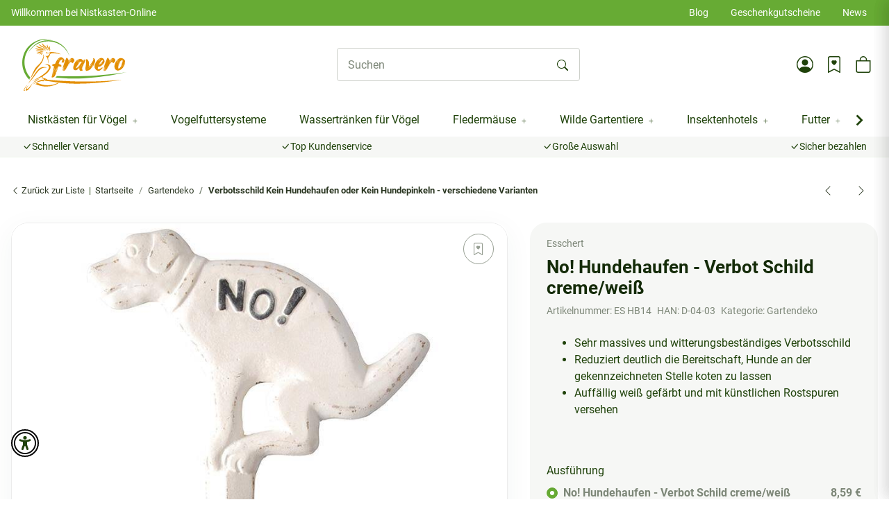

--- FILE ---
content_type: text/html; charset=utf-8
request_url: https://www.nistkasten-online.de/Hundehaufen-Verbotsschild
body_size: 99259
content:
<!DOCTYPE html>
<html lang="de" itemscope itemtype="https://schema.org/ItemPage"> <head>
<!-- The initial config of Consent Mode -->
<script type="text/javascript">
        window.dataLayer = window.dataLayer || [];
        function gtag() {dataLayer.push(arguments);}
        gtag('consent', 'default', {
            ad_storage: 'denied',
            ad_user_data: 'denied',
            ad_personalization: 'denied',
            analytics_storage: 'denied',
            functionality_storage: 'denied',
            personalization_storage: 'denied',
            security_storage: 'denied',
            wait_for_update: 2000});
        </script><!-- WS Google Tracking -->
<script async data-src="https://www.googletagmanager.com/gtag/js" data-service_id="8b36e9207c24c76e6719268e49201d94"></script><script id="ws_gt_globalSiteTag" type="application/javascript">
window.dataLayer = window.dataLayer || [];
function gtag() {dataLayer.push(arguments);}
gtag('js', new Date());
gtag('set', {'language': 'de'});</script>

<script type="application/javascript">/* Google Ads */if(typeof gtag == 'function'){gtag('config', 'AW-795781750', {'allow_enhanced_conversions': true})};</script>
<script type="application/javascript">/* Google Analytics 4 */if(typeof gtag == 'function'){gtag('config', 'G-SLTX4PEGQH', {'anonymize_ip': true, })};</script>
<!-- END WS Google Tracking --><meta name="kk-dropper-io-token" content="e14ff374787ab269fdc4546dc2e1f957"> <meta http-equiv="content-type" content="text/html; charset=utf-8">  
<style type="text/css" data-dropper-inlined="//www.nistkasten-online.de/plugins/kk_dropper/drops/Shared/framework.css?v=100.19.10">
._t-center{text-align:center}._t-left{text-align:left}._t-right{text-align:right}._v-middle{vertical-align:middle!important}._v-top{vertical-align:top!important}._v-bottom{vertical-align:bottom!important}._v-baseline{vertical-align:baseline!important}._m-0{margin:0!important}._m-0-top{margin-top:0!important}._m-0-bottom{margin-bottom:0!important}._m-0-right{margin-right:0!important}._m-0-left{margin-left:0!important}._m-025{margin:.25em!important}._m-025-top{margin-top:.25em!important}._m-025-bottom{margin-bottom:.25em!important}._m-025-right{margin-right:.25em!important}._m-025-left{margin-left:.25em!important}._m-05{margin:.5em!important}._m-05-top{margin-top:.5em!important}._m-05-bottom{margin-bottom:.5em!important}._m-05-right{margin-right:.5em!important}._m-05-left{margin-left:.5em!important}._m-075{margin:.75em!important}._m-075-top{margin-top:.75em!important}._m-075-bottom{margin-bottom:.75em!important}._m-075-right{margin-right:.75em!important}._m-075-left{margin-left:.75em!important}._m-1{margin:1em!important}._m-1-top{margin-top:1em!important}._m-1-bottom{margin-bottom:1em!important}._m-1-right{margin-right:1em!important}._m-1-left{margin-left:1em!important}._m-125{margin:1.25em!important}._m-125-top{margin-top:1.25em!important}._m-125-bottom{margin-bottom:1.25em!important}._m-125-right{margin-right:1.25em!important}._m-125-left{margin-left:1.25em!important}._m-15{margin:1.5em!important}._m-15-top{margin-top:1.5em!important}._m-15-bottom{margin-bottom:1.5em!important}._m-15-right{margin-right:1.5em!important}._m-15-left{margin-left:1.5em!important}._m-175{margin:1.75em!important}._m-175-top{margin-top:1.75em!important}._m-175-bottom{margin-bottom:1.75em!important}._m-175-right{margin-right:1.75em!important}._m-175-left{margin-left:1.75em!important}._m-2{margin:2em!important}._m-2-top{margin-top:2em!important}._m-2-bottom{margin-bottom:2em!important}._m-2-right{margin-right:2em!important}._m-2-left{margin-left:2em!important}._m-25{margin:2.5em!important}._m-25-top{margin-top:2.5em!important}._m-25-bottom{margin-bottom:2.5em!important}._m-25-right{margin-right:2.5em!important}._m-25-left{margin-left:2.5em!important}._m-3{margin:3em!important}._m-3-top{margin-top:3em!important}._m-3-bottom{margin-bottom:3em!important}._m-3-right{margin-right:3em!important}._m-3-left{margin-left:3em!important}._m-4{margin:4em!important}._m-4-top{margin-top:4em!important}._m-4-bottom{margin-bottom:4em!important}._m-4-right{margin-right:4em!important}._m-4-left{margin-left:4em!important}._m-5{margin:5em!important}._m-5-top{margin-top:5em!important}._m-5-bottom{margin-bottom:5em!important}._m-5-right{margin-right:5em!important}._m-5-left{margin-left:5em!important}._p-0{padding:0!important}._p-0-top{padding-top:0!important}._p-0-bottom{padding-bottom:0!important}._p-0-right{padding-right:0!important}._p-0-left{padding-left:0!important}._p-025{padding:.25em!important}._p-025-top{padding-top:.25em!important}._p-025-bottom{padding-bottom:.25em!important}._p-025-right{padding-right:.25em!important}._p-025-left{padding-left:.25em!important}._p-05{padding:.5em!important}._p-05-top{padding-top:.5em!important}._p-05-bottom{padding-bottom:.5em!important}._p-05-right{padding-right:.5em!important}._p-05-left{padding-left:.5em!important}._p-075{padding:.75em!important}._p-075-top{padding-top:.75em!important}._p-075-bottom{padding-bottom:.75em!important}._p-075-right{padding-right:.75em!important}._p-075-left{padding-left:.75em!important}._p-1{padding:1em!important}._p-1-top{padding-top:1em!important}._p-1-bottom{padding-bottom:1em!important}._p-1-right{padding-right:1em!important}._p-1-left{padding-left:1em!important}._p-125{padding:1.25em!important}._p-125-top{padding-top:1.25em!important}._p-125-bottom{padding-bottom:1.25em!important}._p-125-right{padding-right:1.25em!important}._p-125-left{padding-left:1.25em!important}._p-15{padding:1.5em!important}._p-15-top{padding-top:1.5em!important}._p-15-bottom{padding-bottom:1.5em!important}._p-15-right{padding-right:1.5em!important}._p-15-left{padding-left:1.5em!important}._p-175{padding:1.75em!important}._p-175-top{padding-top:1.75em!important}._p-175-bottom{padding-bottom:1.75em!important}._p-175-right{padding-right:1.75em!important}._p-175-left{padding-left:1.75em!important}._p-2{padding:2em!important}._p-2-top{padding-top:2em!important}._p-2-bottom{padding-bottom:2em!important}._p-2-right{padding-right:2em!important}._p-2-left{padding-left:2em!important}._p-25{padding:2.5em!important}._p-25-top{padding-top:2.5em!important}._p-25-bottom{padding-bottom:2.5em!important}._p-25-right{padding-right:2.5em!important}._p-25-left{padding-left:2.5em!important}._p-3{padding:3em!important}._p-3-top{padding-top:3em!important}._p-3-bottom{padding-bottom:3em!important}._p-3-right{padding-right:3em!important}._p-3-left{padding-left:3em!important}._p-4{padding:4em!important}._p-4-top{padding-top:4em!important}._p-4-bottom{padding-bottom:4em!important}._p-4-right{padding-right:4em!important}._p-4-left{padding-left:4em!important}._p-5{padding:5em!important}._p-5-top{padding-top:5em!important}._p-5-bottom{padding-bottom:5em!important}._p-5-right{padding-right:5em!important}._p-5-left{padding-left:5em!important}._fs-0{font-size:0!important}._fs-01{font-size:.1em!important}._fs-02{font-size:.2em!important}._fs-03{font-size:.3em!important}._fs-04{font-size:.4em!important}._fs-05{font-size:.5em!important}._fs-06{font-size:.6em!important}._fs-07{font-size:.7em!important}._fs-075{font-size:.75em!important}._fs-08{font-size:.8em!important}._fs-09{font-size:.9em!important}._fs-095{font-size:.95em!important}._fs-1{font-size:1em!important}._fs-11{font-size:1.1em!important}._fs-12{font-size:1.2em!important}._fs-13{font-size:1.3em!important}._fs-14{font-size:1.4em!important}._fs-15{font-size:1.5em!important}._fs-16{font-size:1.6em!important}._fs-17{font-size:1.7em!important}._fs-18{font-size:1.8em!important}._fs-19{font-size:1.9em!important}._fs-2{font-size:2em!important}._fs-25{font-size:2.5em!important}._fs-3{font-size:3em!important}._fs-35{font-size:3.5em!important}._fs-4{font-size:4em!important}._fs-5{font-size:5em!important}._fs-6{font-size:6em!important}._fs-7{font-size:7em!important}._left{float:left!important}._right{float:right!important}._fw-light{font-weight:300!important}._fw-normal{font-weight:400!important}._fw-bold{font-weight:700!important}._fw-heavy{font-weight:800!important}._lh-normal{line-height:normal!important}._lh-0{line-height:0!important}._lh-1{line-height:1!important}._lh-11{line-height:1.1!important}._lh-12{line-height:1.2!important}._lh-13{line-height:1.3!important}._lh-14{line-height:1.4!important}._lh-15{line-height:1.5!important}._lh-2{line-height:1.5!important}._relative{position:relative}._absolute{position:absolute}._static{position:static}._d-block{display:block}._d-inline{display:inline}._d-inline-block{display:inline-block}._d-table{display:table}._d-table-row{display:table-row}._d-table-cell{display:table-cell}._hcenter{display:table;margin-left:auto;margin-right:auto}._br-0{border-radius:0!important}._br-2{border-radius:2px!important}._b-left{border-left:1px solid #ddd!important}._b-right{border-right:1px solid #ddd!important}._b-top{border-top:1px solid #ddd!important}._b-bottom{border-bottom:1px solid #ddd!important}._b-all{border:1px solid #ddd!important}._b-none{border:0 none!important}._c-default{cursor:default!important}._c-pointer{cursor:pointer!important}._click-through{pointer-events:none!important}._o-0{opacity:0!important}._o-01{opacity:.1!important}._o-02{opacity:.2!important}._o-03{opacity:.3!important}._o-04{opacity:.4!important}._o-05{opacity:.5!important}._o-06{opacity:.6!important}._o-07{opacity:.7!important}._o-08{opacity:.8!important}._o-09{opacity:.9!important}._o-1{opacity:1!important}._o-1-hover:hover{opacity:1!important}._w-5{width:5%!important}._w-10{width:10%!important}._w-15{width:15%!important}._w-20{width:20%!important}._w-25{width:25%!important}._w-30{width:30%!important}._w-33{width:33.333333333333333%!important}._w-35{width:35%!important}._w-30{width:30%!important}._w-40{width:40%!important}._w-50{width:50%!important}._w-60{width:60%!important}._w-66{width:66%!important}._w-70{width:70%!important}._w-75{width:75%!important}._w-80{width:80%!important}._w-85{width:85%!important}._w-90{width:90%!important}._w-95{width:95%!important}._w-100{width:100%!important}._dg{display:block;clear:both}._dgw{display:flex;flex-wrap:wrap;flex-direction:row;--dg-units:12;--dg-gap-x:30px;--dg-gap-y:30px}._dg>._dgw{gap:0 var(--dg-gap-x);margin:calc(-1 * var(--dg-gap-y)/ 2) 0}._dgs{--dg-offset:0;--dg-span:var(--dg-units);display:block}._dgw>._dgs{width:calc(((var(--dg-span)/ var(--dg-units)) * 100%) - ((var(--dg-units) - var(--dg-span))/ var(--dg-units)) * var(--dg-gap-x));margin-left:calc(((var(--dg-offset)/ var(--dg-units)) * 100%) + (var(--dg-offset) * (var(--dg-gap-x)/ var(--dg-units))));padding:calc(var(--dg-gap-y)/ 2) 0}._dgb{display:none;width:100%;clear:both}i.kk-icon-svg{display:inline-block;display:inline-flex;align-self:center;line-height:1;align-items:center;position:relative;top:.125em}i.kk-icon-svg>svg{height:1em;fill:currentColor}i.kk-icon-boxed{width:1em;text-align:center}.kk-loader,.kk-loader:after,.kk-loader:before{animation:kk_loader 1s infinite ease-in-out;width:1em;height:4em}.kk-loader{text-indent:-9999em;position:relative;font-size:11px;transform:translateZ(0);animation-delay:-.16s;margin:0 auto;top:50px}.kk-loader:after,.kk-loader:before{position:absolute;top:0;content:''}.kk-loader:before{left:-1.5em;animation-delay:-.32s}.kk-loader:after{left:1.5em}@keyframes kk_loader{0%,100%,80%{box-shadow:0 0;height:4em}40%{box-shadow:0 -2em;height:5em}}.kk-drop-lazy-load-container{position:relative}.kk-drop-lazy-load-container .kk-loader{opacity:.15;position:absolute;left:50%;transform:translateX(-50%) translateZ(0)}
</style>
<meta name="kk-dropper-stylesheets" content="">
<link rel="preload" href="https://www.nistkasten-online.de/templates/NIUplus/js/jquery-3.7.1.min.js" as="script"> <script src="https://www.nistkasten-online.de/templates/NIUplus/js/jquery-3.7.1.min.js"></script> <script> window.dzm_niuplus_companion_settings = {}; if(!('niu' in window)){ window.niu = {}; } window.niu.settings = {}; window.dzm_niuplus_companion_settings.accessibility = {"useAccessibilityFunctions":true,"useProfiles":true,"useContrast":true,"useBlueFilter":true,"useSaturation":true,"useLineHeight":true,"useLetterSpacing":true,"useFontSize":true,"useHighContrast":true,"useDyslexia":true,"useCursor":true,"useReadingLine":true,"useMarkLinks":true,"useHideImages":true,"useFloatingButton":true}; window.niu.settings.accessibility = {"useAccessibilityFunctions":true,"useProfiles":true,"useContrast":true,"useBlueFilter":true,"useSaturation":true,"useLineHeight":true,"useLetterSpacing":true,"useFontSize":true,"useHighContrast":true,"useDyslexia":true,"useCursor":true,"useReadingLine":true,"useMarkLinks":true,"useHideImages":true,"useFloatingButton":true}; window.dzm_niuplus_companion_settings.ajaxSearchSettings = {"active":true,"reactionTime":1000,"initiallyLoadedProducts":20,"onlyParent":false,"searchCriteria":{"productName":true,"sku":true,"gtin":true,"description":false,"shortDescription":true,"searchTerm":true}}; window.niu.settings.ajaxSearchSettings = {"active":true,"reactionTime":1000,"initiallyLoadedProducts":20,"onlyParent":false,"searchCriteria":{"productName":true,"sku":true,"gtin":true,"description":false,"shortDescription":true,"searchTerm":true}}; window.dzm_niuplus_companion_settings.blog = {"redirectInactiveBlogTo404":false,"containerWidth":{"label":"Standard Container (1250px)","value":"container"},"useGaplessContainer":false}; window.niu.settings.blog = {"redirectInactiveBlogTo404":false,"containerWidth":{"label":"Standard Container (1250px)","value":"container"},"useGaplessContainer":false}; window.dzm_niuplus_companion_settings.cart = {"useFreeShippingProgressbar":false,"hideFreeShippingNoticeToo":false,"freeShippingFallbackThreshold":0,"showValue":true,"showValueMobile":false,"progressBarHeightDesktop":"20px","progressBarHeightMobile":"4px","buyBoxCardStyle":{"label":"Ohne Kartenstyle","value":""},"buyBoxBorderRadius":"16px","cartBoxCardStyle":{"label":"Ohne Kartenstyle","value":""},"cartBoxBorderRadius":"16px","giftBoxCardStyle":{"label":"Ohne Kartenstyle","value":""},"giftBoxBorderRadius":"16px","giftMaxThreshold":9999999999,"previewGifts":true}; window.niu.settings.cart = {"useFreeShippingProgressbar":false,"hideFreeShippingNoticeToo":false,"freeShippingFallbackThreshold":0,"showValue":true,"showValueMobile":false,"progressBarHeightDesktop":"20px","progressBarHeightMobile":"4px","buyBoxCardStyle":{"label":"Ohne Kartenstyle","value":""},"buyBoxBorderRadius":"16px","cartBoxCardStyle":{"label":"Ohne Kartenstyle","value":""},"cartBoxBorderRadius":"16px","giftBoxCardStyle":{"label":"Ohne Kartenstyle","value":""},"giftBoxBorderRadius":"16px","giftMaxThreshold":9999999999,"previewGifts":true}; window.dzm_niuplus_companion_settings.category = {"subCats":{"borderRadius":0,"lvl1":{"desktop":{"subcategoryStyle":{"label":"Als Slider","value":"slider"},"slides":{"xs":1,"sm":2,"md":4,"lg":4,"xl":4},"img":{"active":true,"format":"16 \/ 9","objectFit":{"label":"Contain (Bild passt sich an Container an)","value":"dzm-fit-contain"}},"showArrows":false,"showPagination":true,"boxStyle":{"label":"Ohne Kartenstyle","value":""},"subCatStyle":{"label":"Ausblenden","value":"none"}},"mobile":{"subcategoryStyle":{"label":"Als Slider","value":"slider"},"slides":{"xs":1,"sm":2,"md":4,"lg":4,"xl":4},"img":{"active":true,"format":"16 \/ 9","objectFit":{"label":"Contain (Bild passt sich an Container an)","value":"dzm-fit-contain"}},"showArrows":false,"showPagination":true,"boxStyle":{"label":"Ohne Kartenstyle","value":""},"subCatStyle":{"label":"Ausblenden","value":"none"}}},"lvln":{"desktop":{"subcategoryStyle":{"label":"Als Slider","value":"slider"},"slides":{"xs":1,"sm":2,"md":4,"lg":4,"xl":4},"img":{"active":true,"format":"16 \/ 9","objectFit":{"label":"Contain (Bild passt sich an Container an)","value":"dzm-fit-contain"}},"showArrows":false,"showPagination":true,"boxStyle":{"label":"Ohne Kartenstyle","value":""},"subCatStyle":{"label":"Ausblenden","value":"none"}},"mobile":{"subcategoryStyle":{"label":"Als Slider","value":"slider"},"slides":{"xs":1,"sm":2,"md":4,"lg":4,"xl":4},"img":{"active":true,"format":"16 \/ 9","objectFit":{"label":"Contain (Bild passt sich an Container an)","value":"dzm-fit-contain"}},"showArrows":false,"showPagination":true,"boxStyle":{"label":"Ohne Kartenstyle","value":""},"subCatStyle":{"label":"Ausblenden","value":"none"}}}},"useDeprecatedSubcategories":true,"perRowXS":{"label":"2","value":"6"},"perRowSM":{"label":"2","value":"6"},"perRowMD":{"label":"3","value":"4"},"perRowXL":{"label":"4","value":"3"},"perGridRowXS":1,"perGridRowSM":2,"perGridRowMD":3,"perGridRowLG":3,"perGridRowXL":4,"perListRowXS":1,"perListRowSM":1,"perListRowMD":1,"perListRowLG":1,"perListRowXL":1,"gap":3,"gapSM":3,"gapMD":3,"gapLG":3,"gapXL":3,"disturber1PositionMobile":4,"disturber1PositionDesktop":4,"disturber2PositionMobile":8,"disturber2PositionDesktop":8,"useLoadMore":false,"inheritProductsToParentCategory":false,"catTitleTag":{"label":"H1 \u00dcberschirft","value":"h1"},"catTitleClass":{"label":"Standard","value":"p"},"heroFullWidth":false,"heroShow":true,"heroHeight":"200px","productCardRating":true,"productCardShortDesc":false,"productCardVariations":true,"productCardStock":true,"productCardDeliveryTime":false,"priceLabelType":{"label":"Einfach","value":"clean"},"categoryTextCols":1,"categoryTextPos":{"label":"Unter Produkgallerie","value":"bottom"},"skipQuickViewForSingleProducts":false,"skipQuickView":false,"skipQuickViewMobile":false,"subcategoryStyle":{"label":"Als Slider","value":"slider"},"subcategoryImageFormat":{"label":"1:1","value":"dzm-aspect-1-1"},"subcategoryImageObjectFitStyle":{"label":"Contain (Bild passt sich an Container an)","value":"dzm-fit-contain"},"hideQuickBuyFooterForParents":false,"itemBoxStyle":{"label":"Modern","value":"niu-itembox-style-modern"},"itemBoxCardStyle":{"label":"Umrandete Karte","value":"niu-itembox-option--has-border"},"itemBoxBorderRadius":"24px","filterPositionDesktop":{"label":"Sidebar","value":"sidebar"},"filterPositionMobile":{"label":"Sidebar","value":"sidebar"},"contentFilterExpandOption":{"label":"Sidebar mit allen Filtern \u00f6ffnen","value":"sidebar"},"contentFilterMaxFiltersVisibleDesktop":8,"contentFilterMaxFiltersVisibleMobile":4}; window.niu.settings.category = {"subCats":{"borderRadius":0,"lvl1":{"desktop":{"subcategoryStyle":{"label":"Als Slider","value":"slider"},"slides":{"xs":1,"sm":2,"md":4,"lg":4,"xl":4},"img":{"active":true,"format":"16 \/ 9","objectFit":{"label":"Contain (Bild passt sich an Container an)","value":"dzm-fit-contain"}},"showArrows":false,"showPagination":true,"boxStyle":{"label":"Ohne Kartenstyle","value":""},"subCatStyle":{"label":"Ausblenden","value":"none"}},"mobile":{"subcategoryStyle":{"label":"Als Slider","value":"slider"},"slides":{"xs":1,"sm":2,"md":4,"lg":4,"xl":4},"img":{"active":true,"format":"16 \/ 9","objectFit":{"label":"Contain (Bild passt sich an Container an)","value":"dzm-fit-contain"}},"showArrows":false,"showPagination":true,"boxStyle":{"label":"Ohne Kartenstyle","value":""},"subCatStyle":{"label":"Ausblenden","value":"none"}}},"lvln":{"desktop":{"subcategoryStyle":{"label":"Als Slider","value":"slider"},"slides":{"xs":1,"sm":2,"md":4,"lg":4,"xl":4},"img":{"active":true,"format":"16 \/ 9","objectFit":{"label":"Contain (Bild passt sich an Container an)","value":"dzm-fit-contain"}},"showArrows":false,"showPagination":true,"boxStyle":{"label":"Ohne Kartenstyle","value":""},"subCatStyle":{"label":"Ausblenden","value":"none"}},"mobile":{"subcategoryStyle":{"label":"Als Slider","value":"slider"},"slides":{"xs":1,"sm":2,"md":4,"lg":4,"xl":4},"img":{"active":true,"format":"16 \/ 9","objectFit":{"label":"Contain (Bild passt sich an Container an)","value":"dzm-fit-contain"}},"showArrows":false,"showPagination":true,"boxStyle":{"label":"Ohne Kartenstyle","value":""},"subCatStyle":{"label":"Ausblenden","value":"none"}}}},"useDeprecatedSubcategories":true,"perRowXS":{"label":"2","value":"6"},"perRowSM":{"label":"2","value":"6"},"perRowMD":{"label":"3","value":"4"},"perRowXL":{"label":"4","value":"3"},"perGridRowXS":1,"perGridRowSM":2,"perGridRowMD":3,"perGridRowLG":3,"perGridRowXL":4,"perListRowXS":1,"perListRowSM":1,"perListRowMD":1,"perListRowLG":1,"perListRowXL":1,"gap":3,"gapSM":3,"gapMD":3,"gapLG":3,"gapXL":3,"disturber1PositionMobile":4,"disturber1PositionDesktop":4,"disturber2PositionMobile":8,"disturber2PositionDesktop":8,"useLoadMore":false,"inheritProductsToParentCategory":false,"catTitleTag":{"label":"H1 \u00dcberschirft","value":"h1"},"catTitleClass":{"label":"Standard","value":"p"},"heroFullWidth":false,"heroShow":true,"heroHeight":"200px","productCardRating":true,"productCardShortDesc":false,"productCardVariations":true,"productCardStock":true,"productCardDeliveryTime":false,"priceLabelType":{"label":"Einfach","value":"clean"},"categoryTextCols":1,"categoryTextPos":{"label":"Unter Produkgallerie","value":"bottom"},"skipQuickViewForSingleProducts":false,"skipQuickView":false,"skipQuickViewMobile":false,"subcategoryStyle":{"label":"Als Slider","value":"slider"},"subcategoryImageFormat":{"label":"1:1","value":"dzm-aspect-1-1"},"subcategoryImageObjectFitStyle":{"label":"Contain (Bild passt sich an Container an)","value":"dzm-fit-contain"},"hideQuickBuyFooterForParents":false,"itemBoxStyle":{"label":"Modern","value":"niu-itembox-style-modern"},"itemBoxCardStyle":{"label":"Umrandete Karte","value":"niu-itembox-option--has-border"},"itemBoxBorderRadius":"24px","filterPositionDesktop":{"label":"Sidebar","value":"sidebar"},"filterPositionMobile":{"label":"Sidebar","value":"sidebar"},"contentFilterExpandOption":{"label":"Sidebar mit allen Filtern \u00f6ffnen","value":"sidebar"},"contentFilterMaxFiltersVisibleDesktop":8,"contentFilterMaxFiltersVisibleMobile":4}; window.dzm_niuplus_companion_settings.checkout = {"useCustomerReference":false,"reverenceName":"Kundenreferenz"}; window.niu.settings.checkout = {"useCustomerReference":false,"reverenceName":"Kundenreferenz"}; window.dzm_niuplus_companion_settings.customcss = {"script":"\/*Custom Selector Ohne*\/\n.kategorie-headerbild{\n\t height: 300px;\n width: 100%;\n margin-bottom: 25px;\n}\n\n\/*Custom Selector Ohne*\/\n.kategorie-headerbild h1{\n\t color: #fff;\n background-color: #005f56;\n padding: 7px 15px;\n display: inline-block;\n margin-top: 10px;\n font-size: 1.5rem;\n}\n\n\/*Custom Selector Ohne*\/\n.kategorie-headerbild > div{\n\t height: 100%;\n width: inherit;\n background-repeat: no-repeat;\n background-position: center center;\n}\n\n\/*Custom Selector Ohne*\/\n#add-to-cart .btn .btn-basket-check span{\n\tdisplay: inline-block;\n}\n\n\/*Custom Selector Ohne*\/\n.produktfotos-container-360{\n\tposition: relative;\npadding-bottom: 100%;\noverflow: hidden;\nwidth: 100%;\nheight: auto;\n}\n\n\/*Custom Selector Ohne*\/\n.produktfotos-container-360 iframe{\n\tposition: absolute;\ntop: 0;\nleft: 0;\nwidth: 100%;\nheight: 100%;\nborder: none;\n}\n\n","rules":[{"selector":{"name":"Custom Selector","selector":".kategorie-headerbild","type":"custom","defaultRules":["color","fontWeight","backgroundColor"]},"state":{"label":"Ohne","value":""},"rule":{"selector":{"name":"Custom Selector","selector":".kategorie-headerbild","type":"custom","defaultRules":["color","fontWeight","backgroundColor"]},"customRules":" height: 300px;\n width: 100%;\n margin-bottom: 25px;","backgroundColor":"","backgroundColorActive":true,"backgroundColorImportant":false,"backgroundColorSetting":{"label":"-","value":""},"color":"","colorActive":true,"colorImportant":false,"colorSetting":{"label":"-","value":""},"fontWeight":"","fontWeightActive":true,"fontWeightImportant":false,"fontWeightSetting":{"label":"-","value":""}}},{"selector":{"name":"Custom Selector","selector":".kategorie-headerbild h1","type":"custom","defaultRules":["color","fontWeight","backgroundColor"]},"state":{"label":"Ohne","value":""},"rule":{"selector":{"name":"Custom Selector","selector":".kategorie-headerbild h1","type":"custom","defaultRules":["color","fontWeight","backgroundColor"]},"customRules":" color: #fff;\n background-color: #005f56;\n padding: 7px 15px;\n display: inline-block;\n margin-top: 10px;\n font-size: 1.5rem;","backgroundColor":"","backgroundColorActive":true,"backgroundColorImportant":false,"backgroundColorSetting":{"label":"-","value":""},"color":"","colorActive":true,"colorImportant":false,"colorSetting":{"label":"-","value":""},"fontWeight":"","fontWeightActive":true,"fontWeightImportant":false,"fontWeightSetting":{"label":"-","value":""}}},{"selector":{"name":"Custom Selector","selector":".kategorie-headerbild > div","type":"custom","defaultRules":["color","fontWeight","backgroundColor"]},"state":{"label":"Ohne","value":""},"rule":{"selector":{"name":"Custom Selector","selector":".kategorie-headerbild > div","type":"custom","defaultRules":["color","fontWeight","backgroundColor"]},"customRules":" height: 100%;\n width: inherit;\n background-repeat: no-repeat;\n background-position: center center;","backgroundColor":"","backgroundColorActive":true,"backgroundColorImportant":false,"backgroundColorSetting":{"label":"-","value":""},"color":"","colorActive":true,"colorImportant":false,"colorSetting":{"label":"-","value":""},"fontWeight":"","fontWeightActive":true,"fontWeightImportant":false,"fontWeightSetting":{"label":"-","value":""}}},{"selector":{"name":"Custom Selector","selector":"#add-to-cart .btn .btn-basket-check span","type":"custom","defaultRules":["color","fontWeight","backgroundColor"]},"state":{"label":"Ohne","value":""},"rule":{"selector":{"name":"Custom Selector","selector":"#add-to-cart .btn .btn-basket-check span","type":"custom","defaultRules":["color","fontWeight","backgroundColor"]},"customRules":"display: inline-block;","backgroundColor":"","backgroundColorActive":true,"backgroundColorImportant":false,"backgroundColorSetting":{"label":"-","value":""},"color":"","colorActive":true,"colorImportant":false,"colorSetting":{"label":"-","value":""},"fontWeight":"","fontWeightActive":true,"fontWeightImportant":false,"fontWeightSetting":{"label":"-","value":""}}},{"selector":{"name":"Custom Selector","selector":".produktfotos-container-360","type":"custom","defaultRules":["color","fontWeight","backgroundColor"]},"state":{"label":"Ohne","value":""},"rule":{"selector":{"name":"Custom Selector","selector":".produktfotos-container-360","type":"custom","defaultRules":["color","fontWeight","backgroundColor"]},"customRules":"position: relative;\npadding-bottom: 100%;\noverflow: hidden;\nwidth: 100%;\nheight: auto;","backgroundColor":"","backgroundColorActive":true,"backgroundColorImportant":false,"backgroundColorSetting":{"label":"-","value":""},"color":"","colorActive":true,"colorImportant":false,"colorSetting":{"label":"-","value":""},"fontWeight":"","fontWeightActive":true,"fontWeightImportant":false,"fontWeightSetting":{"label":"-","value":""}}},{"selector":{"name":"Custom Selector","selector":".produktfotos-container-360 iframe","type":"custom","defaultRules":["color","fontWeight","backgroundColor"]},"state":{"label":"Ohne","value":""},"rule":{"selector":{"name":"Custom Selector","selector":".produktfotos-container-360 iframe","type":"custom","defaultRules":["color","fontWeight","backgroundColor"]},"customRules":"position: absolute;\ntop: 0;\nleft: 0;\nwidth: 100%;\nheight: 100%;\nborder: none;","backgroundColor":"","backgroundColorActive":true,"backgroundColorImportant":false,"backgroundColorSetting":{"label":"-","value":""},"color":"","colorActive":true,"colorImportant":false,"colorSetting":{"label":"-","value":""},"fontWeight":"","fontWeightActive":true,"fontWeightImportant":false,"fontWeightSetting":{"label":"-","value":""}}}]}; window.niu.settings.customcss = {"script":"\/*Custom Selector Ohne*\/\n.kategorie-headerbild{\n\t height: 300px;\n width: 100%;\n margin-bottom: 25px;\n}\n\n\/*Custom Selector Ohne*\/\n.kategorie-headerbild h1{\n\t color: #fff;\n background-color: #005f56;\n padding: 7px 15px;\n display: inline-block;\n margin-top: 10px;\n font-size: 1.5rem;\n}\n\n\/*Custom Selector Ohne*\/\n.kategorie-headerbild > div{\n\t height: 100%;\n width: inherit;\n background-repeat: no-repeat;\n background-position: center center;\n}\n\n\/*Custom Selector Ohne*\/\n#add-to-cart .btn .btn-basket-check span{\n\tdisplay: inline-block;\n}\n\n\/*Custom Selector Ohne*\/\n.produktfotos-container-360{\n\tposition: relative;\npadding-bottom: 100%;\noverflow: hidden;\nwidth: 100%;\nheight: auto;\n}\n\n\/*Custom Selector Ohne*\/\n.produktfotos-container-360 iframe{\n\tposition: absolute;\ntop: 0;\nleft: 0;\nwidth: 100%;\nheight: 100%;\nborder: none;\n}\n\n","rules":[{"selector":{"name":"Custom Selector","selector":".kategorie-headerbild","type":"custom","defaultRules":["color","fontWeight","backgroundColor"]},"state":{"label":"Ohne","value":""},"rule":{"selector":{"name":"Custom Selector","selector":".kategorie-headerbild","type":"custom","defaultRules":["color","fontWeight","backgroundColor"]},"customRules":" height: 300px;\n width: 100%;\n margin-bottom: 25px;","backgroundColor":"","backgroundColorActive":true,"backgroundColorImportant":false,"backgroundColorSetting":{"label":"-","value":""},"color":"","colorActive":true,"colorImportant":false,"colorSetting":{"label":"-","value":""},"fontWeight":"","fontWeightActive":true,"fontWeightImportant":false,"fontWeightSetting":{"label":"-","value":""}}},{"selector":{"name":"Custom Selector","selector":".kategorie-headerbild h1","type":"custom","defaultRules":["color","fontWeight","backgroundColor"]},"state":{"label":"Ohne","value":""},"rule":{"selector":{"name":"Custom Selector","selector":".kategorie-headerbild h1","type":"custom","defaultRules":["color","fontWeight","backgroundColor"]},"customRules":" color: #fff;\n background-color: #005f56;\n padding: 7px 15px;\n display: inline-block;\n margin-top: 10px;\n font-size: 1.5rem;","backgroundColor":"","backgroundColorActive":true,"backgroundColorImportant":false,"backgroundColorSetting":{"label":"-","value":""},"color":"","colorActive":true,"colorImportant":false,"colorSetting":{"label":"-","value":""},"fontWeight":"","fontWeightActive":true,"fontWeightImportant":false,"fontWeightSetting":{"label":"-","value":""}}},{"selector":{"name":"Custom Selector","selector":".kategorie-headerbild > div","type":"custom","defaultRules":["color","fontWeight","backgroundColor"]},"state":{"label":"Ohne","value":""},"rule":{"selector":{"name":"Custom Selector","selector":".kategorie-headerbild > div","type":"custom","defaultRules":["color","fontWeight","backgroundColor"]},"customRules":" height: 100%;\n width: inherit;\n background-repeat: no-repeat;\n background-position: center center;","backgroundColor":"","backgroundColorActive":true,"backgroundColorImportant":false,"backgroundColorSetting":{"label":"-","value":""},"color":"","colorActive":true,"colorImportant":false,"colorSetting":{"label":"-","value":""},"fontWeight":"","fontWeightActive":true,"fontWeightImportant":false,"fontWeightSetting":{"label":"-","value":""}}},{"selector":{"name":"Custom Selector","selector":"#add-to-cart .btn .btn-basket-check span","type":"custom","defaultRules":["color","fontWeight","backgroundColor"]},"state":{"label":"Ohne","value":""},"rule":{"selector":{"name":"Custom Selector","selector":"#add-to-cart .btn .btn-basket-check span","type":"custom","defaultRules":["color","fontWeight","backgroundColor"]},"customRules":"display: inline-block;","backgroundColor":"","backgroundColorActive":true,"backgroundColorImportant":false,"backgroundColorSetting":{"label":"-","value":""},"color":"","colorActive":true,"colorImportant":false,"colorSetting":{"label":"-","value":""},"fontWeight":"","fontWeightActive":true,"fontWeightImportant":false,"fontWeightSetting":{"label":"-","value":""}}},{"selector":{"name":"Custom Selector","selector":".produktfotos-container-360","type":"custom","defaultRules":["color","fontWeight","backgroundColor"]},"state":{"label":"Ohne","value":""},"rule":{"selector":{"name":"Custom Selector","selector":".produktfotos-container-360","type":"custom","defaultRules":["color","fontWeight","backgroundColor"]},"customRules":"position: relative;\npadding-bottom: 100%;\noverflow: hidden;\nwidth: 100%;\nheight: auto;","backgroundColor":"","backgroundColorActive":true,"backgroundColorImportant":false,"backgroundColorSetting":{"label":"-","value":""},"color":"","colorActive":true,"colorImportant":false,"colorSetting":{"label":"-","value":""},"fontWeight":"","fontWeightActive":true,"fontWeightImportant":false,"fontWeightSetting":{"label":"-","value":""}}},{"selector":{"name":"Custom Selector","selector":".produktfotos-container-360 iframe","type":"custom","defaultRules":["color","fontWeight","backgroundColor"]},"state":{"label":"Ohne","value":""},"rule":{"selector":{"name":"Custom Selector","selector":".produktfotos-container-360 iframe","type":"custom","defaultRules":["color","fontWeight","backgroundColor"]},"customRules":"position: absolute;\ntop: 0;\nleft: 0;\nwidth: 100%;\nheight: 100%;\nborder: none;","backgroundColor":"","backgroundColorActive":true,"backgroundColorImportant":false,"backgroundColorSetting":{"label":"-","value":""},"color":"","colorActive":true,"colorImportant":false,"colorSetting":{"label":"-","value":""},"fontWeight":"","fontWeightActive":true,"fontWeightImportant":false,"fontWeightSetting":{"label":"-","value":""}}}]}; window.dzm_niuplus_companion_settings.footer = {"footerType":{"label":"Newsletter","value":0},"icon":"bi bi-send","paymentMethods":[{"selected":true,"label":"PayPal","icon":"paypal","jtlMethod":0},{"selected":false,"label":"Amazon Pay","icon":"amazon-pay","jtlMethod":0},{"selected":true,"label":"ApplePay","icon":"apple-pay","jtlMethod":0},{"selected":true,"label":"Google Pay","icon":"gpay","jtlMethod":0},{"selected":true,"label":"Mastercard","icon":"mastercard","jtlMethod":0},{"selected":true,"label":"Visa","icon":"visa","jtlMethod":0},{"selected":false,"label":"American Express","icon":"american-express","jtlMethod":0},{"selected":true,"label":"Klarna","icon":"klarna","jtlMethod":0},{"selected":false,"label":"Sofort\u00fcberweisung","icon":"sofort","jtlMethod":0},{"selected":false,"label":"easycredit","icon":"easycredit","jtlMethod":0},{"selected":false,"label":"Barzahlung","icon":"barzahlen","jtlMethod":0},{"selected":true,"label":"Sepa","icon":"sepa","jtlMethod":0},{"selected":true,"label":"Vorkasse","icon":"vorkasse","jtlMethod":0},{"selected":true,"label":"Rechnung","icon":"rechnung","jtlMethod":0},{"selected":false,"label":"Nachnahme","icon":"nachnahme","jtlMethod":0},{"selected":true,"label":"Ratenzahlung","icon":"ratenzahlung","jtlMethod":0},{"selected":true,"label":"Giropay","icon":"giropay","jtlMethod":0},{"selected":false,"label":"iDeal","icon":"ideal","jtlMethod":0},{"selected":false,"label":"Payrexx","icon":"payrexx","jtlMethod":0},{"selected":false,"label":"Post Finance","icon":"postfinance","jtlMethod":0},{"selected":false,"label":"Twint","icon":"twint","jtlMethod":0}],"shippingMethods":[{"selected":true,"label":"Abholung","icon":"abholung-xs","jtlMethod":0},{"selected":false,"label":"Deutsche Post","icon":"de-post-color-xs","jtlMethod":0},{"selected":true,"label":"DHL","icon":"DHL-color-xs","jtlMethod":0},{"selected":false,"label":"DPD","icon":"DPD-xs","jtlMethod":0},{"selected":false,"label":"UPS","icon":"UPS-xs","jtlMethod":0},{"selected":false,"label":"GLS","icon":"GLS-xs","jtlMethod":0},{"selected":false,"label":"Hermes","icon":"hermes-xs","jtlMethod":0},{"selected":false,"label":"Spedition","icon":"spedition-xs","jtlMethod":0},{"selected":false,"label":"Fedex","icon":"fedex-xs","jtlMethod":0},{"selected":false,"label":"Schweizer Post","icon":"ch-post-color-xs","jtlMethod":0},{"selected":false,"label":"GO!","icon":"go-xs","jtlMethod":0}],"paymentBorder":false,"shippingBorder":false,"arrangeFooterBoxes":{"label":"linksb\u00fcndig (start)","value":"start"},"showFooterBottomLinksCheckout":true,"showFooterBottomLinksDefault":true,"useXlPaymentIcons":false,"useXLSocialIcons":false,"useXlShippingIcons":false}; window.niu.settings.footer = {"footerType":{"label":"Newsletter","value":0},"icon":"bi bi-send","paymentMethods":[{"selected":true,"label":"PayPal","icon":"paypal","jtlMethod":0},{"selected":false,"label":"Amazon Pay","icon":"amazon-pay","jtlMethod":0},{"selected":true,"label":"ApplePay","icon":"apple-pay","jtlMethod":0},{"selected":true,"label":"Google Pay","icon":"gpay","jtlMethod":0},{"selected":true,"label":"Mastercard","icon":"mastercard","jtlMethod":0},{"selected":true,"label":"Visa","icon":"visa","jtlMethod":0},{"selected":false,"label":"American Express","icon":"american-express","jtlMethod":0},{"selected":true,"label":"Klarna","icon":"klarna","jtlMethod":0},{"selected":false,"label":"Sofort\u00fcberweisung","icon":"sofort","jtlMethod":0},{"selected":false,"label":"easycredit","icon":"easycredit","jtlMethod":0},{"selected":false,"label":"Barzahlung","icon":"barzahlen","jtlMethod":0},{"selected":true,"label":"Sepa","icon":"sepa","jtlMethod":0},{"selected":true,"label":"Vorkasse","icon":"vorkasse","jtlMethod":0},{"selected":true,"label":"Rechnung","icon":"rechnung","jtlMethod":0},{"selected":false,"label":"Nachnahme","icon":"nachnahme","jtlMethod":0},{"selected":true,"label":"Ratenzahlung","icon":"ratenzahlung","jtlMethod":0},{"selected":true,"label":"Giropay","icon":"giropay","jtlMethod":0},{"selected":false,"label":"iDeal","icon":"ideal","jtlMethod":0},{"selected":false,"label":"Payrexx","icon":"payrexx","jtlMethod":0},{"selected":false,"label":"Post Finance","icon":"postfinance","jtlMethod":0},{"selected":false,"label":"Twint","icon":"twint","jtlMethod":0}],"shippingMethods":[{"selected":true,"label":"Abholung","icon":"abholung-xs","jtlMethod":0},{"selected":false,"label":"Deutsche Post","icon":"de-post-color-xs","jtlMethod":0},{"selected":true,"label":"DHL","icon":"DHL-color-xs","jtlMethod":0},{"selected":false,"label":"DPD","icon":"DPD-xs","jtlMethod":0},{"selected":false,"label":"UPS","icon":"UPS-xs","jtlMethod":0},{"selected":false,"label":"GLS","icon":"GLS-xs","jtlMethod":0},{"selected":false,"label":"Hermes","icon":"hermes-xs","jtlMethod":0},{"selected":false,"label":"Spedition","icon":"spedition-xs","jtlMethod":0},{"selected":false,"label":"Fedex","icon":"fedex-xs","jtlMethod":0},{"selected":false,"label":"Schweizer Post","icon":"ch-post-color-xs","jtlMethod":0},{"selected":false,"label":"GO!","icon":"go-xs","jtlMethod":0}],"paymentBorder":false,"shippingBorder":false,"arrangeFooterBoxes":{"label":"linksb\u00fcndig (start)","value":"start"},"showFooterBottomLinksCheckout":true,"showFooterBottomLinksDefault":true,"useXlPaymentIcons":false,"useXLSocialIcons":false,"useXlShippingIcons":false}; window.dzm_niuplus_companion_settings.gtm = {"useGTM":false,"id":"","useAnalytics":false,"useAds":false}; window.niu.settings.gtm = {"useGTM":false,"id":"","useAnalytics":false,"useAds":false}; window.dzm_niuplus_companion_settings.header = {"headerType":{"label":"Typ2 (Modern)","value":1},"overwriteDefaultHeaderLinkClasses":true,"showTopBar":true,"showTopBarMobile":false,"showManufactures":false,"showAccountMobile":true,"stickyNavbarDesktop":true,"stickyNavbarMobile":false,"searchTriggersSidebar":false,"showSearchbarMobile":false,"textOptions":{"accessibility":{"show":true,"priority":0},"account":{"show":true,"priority":0},"wishlist":{"show":true,"priority":1},"compare":{"show":true,"priority":2},"cart":{"show":true,"priority":3},"niuMenu":{"show":false,"priority":4}},"showAccount":true,"showWishlist":true,"showCompare":false,"showAccessibility":false,"usps":{"usp1":{"show":true,"icon":"bi bi-check-lg","priority":3},"usp2":{"show":true,"icon":"bi bi-check-lg","priority":4},"usp3":{"show":true,"icon":"bi bi-check-lg","priority":5},"usp4":{"show":true,"icon":"bi bi-check-lg","priority":6}},"trustBadgeContainerId":"","trustBadgeContainerHeaderId":"","trustBadgeContainerFooterId":"","trustBadgeContainerSidebarMobileId":"","trustBadgeContainerMobileHeaderId":""}; window.niu.settings.header = {"headerType":{"label":"Typ2 (Modern)","value":1},"overwriteDefaultHeaderLinkClasses":true,"showTopBar":true,"showTopBarMobile":false,"showManufactures":false,"showAccountMobile":true,"stickyNavbarDesktop":true,"stickyNavbarMobile":false,"searchTriggersSidebar":false,"showSearchbarMobile":false,"textOptions":{"accessibility":{"show":true,"priority":0},"account":{"show":true,"priority":0},"wishlist":{"show":true,"priority":1},"compare":{"show":true,"priority":2},"cart":{"show":true,"priority":3},"niuMenu":{"show":false,"priority":4}},"showAccount":true,"showWishlist":true,"showCompare":false,"showAccessibility":false,"usps":{"usp1":{"show":true,"icon":"bi bi-check-lg","priority":3},"usp2":{"show":true,"icon":"bi bi-check-lg","priority":4},"usp3":{"show":true,"icon":"bi bi-check-lg","priority":5},"usp4":{"show":true,"icon":"bi bi-check-lg","priority":6}},"trustBadgeContainerId":"","trustBadgeContainerHeaderId":"","trustBadgeContainerFooterId":"","trustBadgeContainerSidebarMobileId":"","trustBadgeContainerMobileHeaderId":""}; window.dzm_niuplus_companion_settings.menu = {"useNIUMenu":false,"useNIUMenuMobile":false,"useCatImages":true,"useSubtitle":true,"aspectRatio":"16 \/ 9","imageWidth":100,"useImageContain":false,"iconPositionDesktop":{"label":"Oben rechts bei den NavIcons","value":"navIcons"}}; window.niu.settings.menu = {"useNIUMenu":false,"useNIUMenuMobile":false,"useCatImages":true,"useSubtitle":true,"aspectRatio":"16 \/ 9","imageWidth":100,"useImageContain":false,"iconPositionDesktop":{"label":"Oben rechts bei den NavIcons","value":"navIcons"}}; window.dzm_niuplus_companion_settings.menuBuilder = {"useMenuBuilder":false,"menuItems":[]}; window.niu.settings.menuBuilder = {"useMenuBuilder":false,"menuItems":[]}; window.dzm_niuplus_companion_settings.presets = []; window.niu.settings.presets = []; window.dzm_niuplus_companion_settings.product = {"galleryType":{"label":"Box","value":"box"},"showPaymentOptions":true,"showVariationOverviewSidebar":true,"showVariationOverviewProductdetails":true,"showVariationSelectionSidebar":true,"showVariationSelectionProductdetails":true,"showProductdescriptionInSidebar":true,"stickyCheckout":true,"hideCheckoutIfNotAvailable":true,"contentBoxes":[],"leftProductContentBoxes":[{"title":"Beschreibung","titleVar":"description","titleVarSection":"productDetails","subtitle":"","subtitleVar":"niu_sidebar_description_desc","subtitleVarSection":"dzm_niuplus_companion","selector":"","cssClass":"","icon":"","link":"","isSidebarTrigger":true,"visibility":{"label":"Bei Vater- und Kindartikeln","value":"both"},"visibilityBuyFilter":{"label":"Immer anzeigen","value":"both"},"forceInclude":false,"visibleOnApplication":false,"forceIncludeAttribute":"","style":{"label":"Karte","value":"card"},"sort":0,"position":{"label":"links unter Artikelbild","value":"left"},"type":{"label":"Artikelbeschreibung","value":"description","var":"description","section":"productDetails","subVar":"niu_sidebar_description_desc","subSection":"dzm_niuplus_companion","hasTextVariable":true,"isCustom":false},"isActive":true,"isHidden":false,"showContentInBox":true,"tplFile":"","tabIndex":1,"hideHeading":false,"uid":"444396f4","flexWidthSM":1,"flexWidthMD":1,"flexWidthLG":1,"flexWidthXL":1,"buttonStyle":{"label":"Full","value":"-"},"buttonColor":{"label":"Primary","value":"primary"},"cardStyle":{"label":"Umrandete Karte","value":"niu-card-style--border"},"cardBorderRadius":"24px","collapse":false}],"rightBottomProductContentBoxes":[{"title":"Artikeldetails","titleVar":"","titleVarSection":"custom","subtitle":"","subtitleVar":"","subtitleVarSection":"custom","selector":"123000","cssClass":"","icon":"","link":"","isSidebarTrigger":true,"visibility":{"label":"Bei Vater- und Kindartikeln","value":"both"},"visibilityBuyFilter":{"label":"Immer anzeigen","value":"both"},"forceInclude":false,"visibleOnApplication":false,"forceIncludeAttribute":"","style":{"label":"Karte","value":"card"},"sort":0,"position":{"label":"unter der Buy Box","value":"rightBottom"},"type":{"label":"Custom","value":"custom","var":"","section":"custom","subVar":"","subSection":"custom","hasTextVariable":true,"isCustom":true},"isActive":true,"isHidden":false,"showContentInBox":true,"tplFile":"","tabIndex":1,"hideHeading":true,"uid":"d9ec92bf","flexWidthSM":1,"flexWidthMD":1,"flexWidthLG":1,"flexWidthXL":1,"buttonStyle":{"label":"Full","value":"-"},"buttonColor":{"label":"Primary","value":"primary"},"cardStyle":{"label":"Umrandete Karte","value":"niu-card-style--border"},"cardBorderRadius":"24px","collapse":false}],"rightMiddleProductContentBoxes":[],"rightCheckoutProductContentBoxes":[],"bottomProductContentBoxes":[],"productInfoNavProductContentBoxes":[],"afterCrossSellingProductContentBoxes":[],"showDeliveryTime":true,"hideAttributesTable":false,"hideSKU":false,"useShortStockOverview":false,"qtyWidthXS":12,"qtyWidthSM":12,"qtyWidthMD":6,"qtyWidthLG":12,"qtyWidthXL":5,"cartBtnWidthXS":12,"cartBtnWidthSM":12,"cartBtnWidthMD":6,"cartBtnWidthLG":12,"cartBtnWidthXL":7,"imgColLG":7,"buyBoxColLG":5,"showFreeShippingProgressbar":false,"useFloatingCheckout":false,"buyBoxCardStyle":{"label":"Einfache Karte","value":"niu-card-style--flat"},"buyBoxBorderRadius":"24px","productInfoNavCardStyle":{"label":"Schattierte Karte","value":"niu-card-style--shadow"},"productInfoNavBorderRadius":"16px","mediaBoxCardStyle":{"label":"Schattierte Karte","value":"niu-card-style--shadow"},"mediaBoxBorderRadius":"16px","galleryBorderRadius":"24px","useBundleNotice":true,"bundleNoticeStyle":{"label":"Alert Success","value":"alert alert-success"},"showBuyCrosssellingSlider":true,"showSimilarProductsCrosssellingSlider":true,"useBestPriceBadge":false,"useBestPriceForOldPrice":false,"showBestPriceIfLower":false,"useHiLite":false,"hiLiteProfile":{"label":"normal","value":2,"opacity":0.7,"saturation":40,"lightness":80},"hiLitePosition":{"label":"produktzentriert","value":1,"first":{"top":"-10px","left":"30vw","transform":"translate(-70%, 0)"},"second":{"top":"58vh","left":"50vw","transform":"translate(-60%,-50%)"},"third":{"top":"30vh","left":"67vw","transform":"translate(-53%, -50%)"}},"useHiLiteCustomColors":false,"hiLiteCustomColor1":"#ffffff","hiLiteCustomColor2":"#ffffff","hiLiteCustomColor3":"#ffffff","hiLiteCustomProfileOpacity":0.7,"hiLiteCustomProfileSaturation":40,"hiLiteCustomProfileLightness":80,"switchBoxesMobile":false,"additionalProductsCardStyle":{"label":"Clean","value":"dzm-notice-clean"},"showShortDescriptionForAdditionalProducts":true,"showImageForAdditionalProducts":true,"showUnitForAdditionalProducts":false,"reduceFormToBuyBox":false,"useMediaVideosInGallery":false,"galleryVideoPosition":{"label":"Nach den Bildern","value":"after"},"useMediaVideosInCustomBoxes":true,"usps":{"usp1":{"show":true,"icon":"bi bi-shield-check","priority":3},"usp2":{"show":true,"icon":"bi bi-lock","priority":4},"usp3":{"show":true,"icon":"bi bi-box2","priority":5}}}; window.niu.settings.product = {"galleryType":{"label":"Box","value":"box"},"showPaymentOptions":true,"showVariationOverviewSidebar":true,"showVariationOverviewProductdetails":true,"showVariationSelectionSidebar":true,"showVariationSelectionProductdetails":true,"showProductdescriptionInSidebar":true,"stickyCheckout":true,"hideCheckoutIfNotAvailable":true,"contentBoxes":[],"leftProductContentBoxes":[{"title":"Beschreibung","titleVar":"description","titleVarSection":"productDetails","subtitle":"","subtitleVar":"niu_sidebar_description_desc","subtitleVarSection":"dzm_niuplus_companion","selector":"","cssClass":"","icon":"","link":"","isSidebarTrigger":true,"visibility":{"label":"Bei Vater- und Kindartikeln","value":"both"},"visibilityBuyFilter":{"label":"Immer anzeigen","value":"both"},"forceInclude":false,"visibleOnApplication":false,"forceIncludeAttribute":"","style":{"label":"Karte","value":"card"},"sort":0,"position":{"label":"links unter Artikelbild","value":"left"},"type":{"label":"Artikelbeschreibung","value":"description","var":"description","section":"productDetails","subVar":"niu_sidebar_description_desc","subSection":"dzm_niuplus_companion","hasTextVariable":true,"isCustom":false},"isActive":true,"isHidden":false,"showContentInBox":true,"tplFile":"","tabIndex":1,"hideHeading":false,"uid":"444396f4","flexWidthSM":1,"flexWidthMD":1,"flexWidthLG":1,"flexWidthXL":1,"buttonStyle":{"label":"Full","value":"-"},"buttonColor":{"label":"Primary","value":"primary"},"cardStyle":{"label":"Umrandete Karte","value":"niu-card-style--border"},"cardBorderRadius":"24px","collapse":false}],"rightBottomProductContentBoxes":[{"title":"Artikeldetails","titleVar":"","titleVarSection":"custom","subtitle":"","subtitleVar":"","subtitleVarSection":"custom","selector":"123000","cssClass":"","icon":"","link":"","isSidebarTrigger":true,"visibility":{"label":"Bei Vater- und Kindartikeln","value":"both"},"visibilityBuyFilter":{"label":"Immer anzeigen","value":"both"},"forceInclude":false,"visibleOnApplication":false,"forceIncludeAttribute":"","style":{"label":"Karte","value":"card"},"sort":0,"position":{"label":"unter der Buy Box","value":"rightBottom"},"type":{"label":"Custom","value":"custom","var":"","section":"custom","subVar":"","subSection":"custom","hasTextVariable":true,"isCustom":true},"isActive":true,"isHidden":false,"showContentInBox":true,"tplFile":"","tabIndex":1,"hideHeading":true,"uid":"d9ec92bf","flexWidthSM":1,"flexWidthMD":1,"flexWidthLG":1,"flexWidthXL":1,"buttonStyle":{"label":"Full","value":"-"},"buttonColor":{"label":"Primary","value":"primary"},"cardStyle":{"label":"Umrandete Karte","value":"niu-card-style--border"},"cardBorderRadius":"24px","collapse":false}],"rightMiddleProductContentBoxes":[],"rightCheckoutProductContentBoxes":[],"bottomProductContentBoxes":[],"productInfoNavProductContentBoxes":[],"afterCrossSellingProductContentBoxes":[],"showDeliveryTime":true,"hideAttributesTable":false,"hideSKU":false,"useShortStockOverview":false,"qtyWidthXS":12,"qtyWidthSM":12,"qtyWidthMD":6,"qtyWidthLG":12,"qtyWidthXL":5,"cartBtnWidthXS":12,"cartBtnWidthSM":12,"cartBtnWidthMD":6,"cartBtnWidthLG":12,"cartBtnWidthXL":7,"imgColLG":7,"buyBoxColLG":5,"showFreeShippingProgressbar":false,"useFloatingCheckout":false,"buyBoxCardStyle":{"label":"Einfache Karte","value":"niu-card-style--flat"},"buyBoxBorderRadius":"24px","productInfoNavCardStyle":{"label":"Schattierte Karte","value":"niu-card-style--shadow"},"productInfoNavBorderRadius":"16px","mediaBoxCardStyle":{"label":"Schattierte Karte","value":"niu-card-style--shadow"},"mediaBoxBorderRadius":"16px","galleryBorderRadius":"24px","useBundleNotice":true,"bundleNoticeStyle":{"label":"Alert Success","value":"alert alert-success"},"showBuyCrosssellingSlider":true,"showSimilarProductsCrosssellingSlider":true,"useBestPriceBadge":false,"useBestPriceForOldPrice":false,"showBestPriceIfLower":false,"useHiLite":false,"hiLiteProfile":{"label":"normal","value":2,"opacity":0.7,"saturation":40,"lightness":80},"hiLitePosition":{"label":"produktzentriert","value":1,"first":{"top":"-10px","left":"30vw","transform":"translate(-70%, 0)"},"second":{"top":"58vh","left":"50vw","transform":"translate(-60%,-50%)"},"third":{"top":"30vh","left":"67vw","transform":"translate(-53%, -50%)"}},"useHiLiteCustomColors":false,"hiLiteCustomColor1":"#ffffff","hiLiteCustomColor2":"#ffffff","hiLiteCustomColor3":"#ffffff","hiLiteCustomProfileOpacity":0.7,"hiLiteCustomProfileSaturation":40,"hiLiteCustomProfileLightness":80,"switchBoxesMobile":false,"additionalProductsCardStyle":{"label":"Clean","value":"dzm-notice-clean"},"showShortDescriptionForAdditionalProducts":true,"showImageForAdditionalProducts":true,"showUnitForAdditionalProducts":false,"reduceFormToBuyBox":false,"useMediaVideosInGallery":false,"galleryVideoPosition":{"label":"Nach den Bildern","value":"after"},"useMediaVideosInCustomBoxes":true,"usps":{"usp1":{"show":true,"icon":"bi bi-shield-check","priority":3},"usp2":{"show":true,"icon":"bi bi-lock","priority":4},"usp3":{"show":true,"icon":"bi bi-box2","priority":5}}}; window.dzm_niuplus_companion_settings.scss = {"primary":"rgba(103,171,52,1)","secondary":"rgba(227,142,2,1)","tertiary":"rgba(42,54,33,1)","themeColor":"#ffffff","themeColorSetting":{"label":"Standard","value":"default"},"accent1":"#C0274C","accent2":"#DAAA4E","danger":"#C0274C","warning":"rgba(227,142,2,1)","info":"#025A7F","success":"rgba(103,171,52,1)","dangerColorSetting":{"label":"Standard","value":"default"},"warningColorSetting":{"label":"Sekund\u00e4rfarbe","value":"secondary"},"infoColorSetting":{"label":"Standard","value":"default"},"successColorSetting":{"label":"Prim\u00e4rfarbe","value":"primary"},"dangerBackground":"#FFEFF3","warningBackground":"rgba(255,250,240,1)","infoBackground":"#F7FAFB","successBackground":"rgba(245,255,240,1)","backgroundPrimary":"rgba(255,255,255,1)","backgroundPrimaryShaded":"rgba(255,255,255,1)","backgroundSecondary":"rgba(20,43,8,1)","backgroundSecondaryShaded":"rgba(41,87,15,1)","fontPrimary":"rgba(20,43,8,1)","fontPrimaryShaded":"rgba(31,66,10,1)","fontSecondary":"rgba(255,255,255,1)","fontSecondaryShaded":"rgba(255,255,255,1)","fontMuted":"rgba(125,135,120,1)","navTopBarColorSetting":{"label":"Prim\u00e4rfarbe","value":"primary"},"navColorSetting":{"label":"Prim\u00e4rhintergrund","value":"backgroundPrimary"},"navCategoryColorSetting":{"label":"Prim\u00e4rhintergrund","value":"backgroundPrimary"},"navItemColorSetting":{"label":"Prim\u00e4rfarbe","value":"primary"},"footerTopBarColorSetting":{"label":"Prim\u00e4rfarbe","value":"primary"},"footerColorSetting":{"label":"Prim\u00e4rhintergrund","value":"backgroundPrimary"},"footerAccentColorSetting":{"label":"Prim\u00e4rfarbe","value":"primary"},"footerBottomBarColorSetting":{"label":"Prim\u00e4rhintergrund 2","value":"backgroundPrimaryShaded"},"primaryBtnColorSetting":{"label":"Prim\u00e4rfarbe","value":"primary"},"secondaryBtnColorSetting":{"label":"Sekund\u00e4rfarbe","value":"secondary"},"tertiaryBtnColorSetting":{"label":"Terti\u00e4rfarbe","value":"tertiary"},"checkoutBtnColorSetting":{"label":"Prim\u00e4rfarbe","value":"primary"},"goToCheckoutBtnColorSetting":{"label":"Successfarbe","value":"success"},"footerBtnColorSetting":{"label":"Sekund\u00e4rfarbe","value":"secondary"},"accent1BtnColorSetting":{"label":"Sekund\u00e4rfarbe","value":"secondary"},"quickBuyBtnColorSetting":{"label":"Prim\u00e4rfarbe","value":"primary"},"primaryBtnStyleSetting":{"label":"Full","value":"full"},"secondaryBtnStyleSetting":{"label":"Outlined","value":"outlined"},"tertiaryBtnStyleSetting":{"label":"Outlined","value":"outlined"},"checkoutBtnStyleSetting":{"label":"Full","value":"full"},"goToCheckoutBtnStyleSetting":{"label":"Full","value":"full"},"footerBtnStyleSetting":{"label":"Outlined","value":"outlined"},"accent1BtnStyleSetting":{"label":"Outlined","value":"outlined"},"consentAcceptBtnStyle":{"label":"Sekund\u00e4rbutton","value":"niuBtnSecondary"},"consentConfigBtnStyle":{"label":"Sekund\u00e4rbutton","value":"niuBtnSecondary"},"consentDeclineBtnStyle":{"label":"Sekund\u00e4rbutton","value":"niuBtnSecondary"},"consentOnceBtnStyle":{"label":"Sekund\u00e4rbutton","value":"niuBtnSecondary"},"loadMoreBtnStyle":{"label":"Sekund\u00e4rbutton","value":"niuBtnSecondary"},"primaryBtn":"rgba(103,171,52,1)","secondaryBtn":"rgba(227,142,2,1)","tertiaryBtn":"rgba(42,54,33,1)","checkoutBtn":"rgba(103,171,52,1)","goToCheckoutBtn":"rgba(103,171,52,1)","footerBtn":"rgba(103,171,52,1)","accent1Btn":"rgba(103,171,52,1)","quickBuyBtn":"rgba(103,171,52,1)","buttonRadius":"3px","useHeadfontForBtns":false,"upperCaseBtnText":false,"inputBorderRadius":"3px","navTopBar":"rgba(103,171,52,1)","nav":"rgba(255,255,255,1)","navCategory":"rgba(255,255,255,1)","navItem":"rgba(103,171,52,1)","footerTopBar":"rgba(103,171,52,1)","footer":"rgba(255,255,255,1)","footerAccent":"rgba(103,171,52,1)","footerBottomBar":"rgba(255,255,255,1)","ribbon1":"rgba(103,171,52,1)","ribbon2":"rgba(103,171,52,1)","ribbon3":"rgba(227,142,2,1)","ribbon4":"rgba(255,255,255,1)","ribbon5":"#025A7F","ribbon6":"rgba(255,255,255,1)","ribbon7":"#C0274C","ribbon8":"rgba(103,171,52,1)","ribbon9":"rgba(227,142,2,1)","ribbonPrice":"rgba(103,171,52,1)","ribbonBorderRadius":"5px","ribbonPriceBorderRadius":"5px","status0":"#C0274C","status1":"#DAAA4E","status2":"rgba(103,171,52,1)","ribbon1ColorSetting":{"label":"Prim\u00e4rfarbe","value":"primary"},"ribbon2ColorSetting":{"label":"Prim\u00e4rfarbe","value":"primary"},"ribbon3ColorSetting":{"label":"Sekund\u00e4rfarbe","value":"secondary"},"ribbon4ColorSetting":{"label":"Prim\u00e4rhintergrund","value":"backgroundPrimary"},"ribbon5ColorSetting":{"label":"Infofarbe","value":"info"},"ribbon6ColorSetting":{"label":"Prim\u00e4rhintergrund 2","value":"backgroundPrimaryShaded"},"ribbon7ColorSetting":{"label":"Dangerfarbe","value":"danger"},"ribbon8ColorSetting":{"label":"Prim\u00e4rfarbe","value":"primary"},"ribbon9ColorSetting":{"label":"Warningfarbe","value":"warning"},"ribbonPriceColorSetting":{"label":"Prim\u00e4rfarbe","value":"primary"},"status0ColorSetting":{"label":"Dangerfarbe","value":"danger"},"status1ColorSetting":{"label":"Warningfarbe","value":"warning"},"status2ColorSetting":{"label":"Prim\u00e4rfarbe","value":"primary"},"useResponsiveFontSizes":true,"baseFontScale":1,"baseFontSize":16,"basePageWidth":1440,"fontScaleSetting":{"label":"Major Second (1.125)","value":1.125},"fontSizeLg":18,"fontSizeSm":14.222222222222221,"fontSizeXs":12.641975308641975,"fontSizeXxs":11.237311385459533,"fontSizeH6":18,"fontSizeH5":20.25,"fontSizeH4":22.78125,"fontSizeH3":25.62890625,"fontSizeH2":28.83251953125,"fontSizeH1":32.43658447265625,"fontSizeD6":36.49115753173828,"fontSizeD5":41.052552223205566,"fontSizeD4":46.18412125110626,"fontSizeD3":51.957136407494545,"fontSizeD2":58.45177845843136,"fontSizeD1":65.75825076573528,"headfont":{"label":"Roboto","value":"Roboto"},"headfontWeight":"600","textfont":{"label":"Roboto","value":"Roboto"},"textfontWeight":"400","displayfont":{"label":"Roboto","value":"Roboto"},"displayfontWeight":"600","navfontWeight":"400","customHeadFont":"","customTextFont":"","customDisplayFont":"","fontDisplay":{"label":"Swap","value":"swap"},"mainLogoFilePath":"","mobileLogoFilePath":"","mainNavHightSM":"5rem","mainNavHightLG":"7rem","logoHightSM":"40px","logoHightLG":"75px","containerFluidXlWidth":"1440","productBoxTitleLines":"2","productBoxDescLines":2}; window.niu.settings.scss = {"primary":"rgba(103,171,52,1)","secondary":"rgba(227,142,2,1)","tertiary":"rgba(42,54,33,1)","themeColor":"#ffffff","themeColorSetting":{"label":"Standard","value":"default"},"accent1":"#C0274C","accent2":"#DAAA4E","danger":"#C0274C","warning":"rgba(227,142,2,1)","info":"#025A7F","success":"rgba(103,171,52,1)","dangerColorSetting":{"label":"Standard","value":"default"},"warningColorSetting":{"label":"Sekund\u00e4rfarbe","value":"secondary"},"infoColorSetting":{"label":"Standard","value":"default"},"successColorSetting":{"label":"Prim\u00e4rfarbe","value":"primary"},"dangerBackground":"#FFEFF3","warningBackground":"rgba(255,250,240,1)","infoBackground":"#F7FAFB","successBackground":"rgba(245,255,240,1)","backgroundPrimary":"rgba(255,255,255,1)","backgroundPrimaryShaded":"rgba(255,255,255,1)","backgroundSecondary":"rgba(20,43,8,1)","backgroundSecondaryShaded":"rgba(41,87,15,1)","fontPrimary":"rgba(20,43,8,1)","fontPrimaryShaded":"rgba(31,66,10,1)","fontSecondary":"rgba(255,255,255,1)","fontSecondaryShaded":"rgba(255,255,255,1)","fontMuted":"rgba(125,135,120,1)","navTopBarColorSetting":{"label":"Prim\u00e4rfarbe","value":"primary"},"navColorSetting":{"label":"Prim\u00e4rhintergrund","value":"backgroundPrimary"},"navCategoryColorSetting":{"label":"Prim\u00e4rhintergrund","value":"backgroundPrimary"},"navItemColorSetting":{"label":"Prim\u00e4rfarbe","value":"primary"},"footerTopBarColorSetting":{"label":"Prim\u00e4rfarbe","value":"primary"},"footerColorSetting":{"label":"Prim\u00e4rhintergrund","value":"backgroundPrimary"},"footerAccentColorSetting":{"label":"Prim\u00e4rfarbe","value":"primary"},"footerBottomBarColorSetting":{"label":"Prim\u00e4rhintergrund 2","value":"backgroundPrimaryShaded"},"primaryBtnColorSetting":{"label":"Prim\u00e4rfarbe","value":"primary"},"secondaryBtnColorSetting":{"label":"Sekund\u00e4rfarbe","value":"secondary"},"tertiaryBtnColorSetting":{"label":"Terti\u00e4rfarbe","value":"tertiary"},"checkoutBtnColorSetting":{"label":"Prim\u00e4rfarbe","value":"primary"},"goToCheckoutBtnColorSetting":{"label":"Successfarbe","value":"success"},"footerBtnColorSetting":{"label":"Sekund\u00e4rfarbe","value":"secondary"},"accent1BtnColorSetting":{"label":"Sekund\u00e4rfarbe","value":"secondary"},"quickBuyBtnColorSetting":{"label":"Prim\u00e4rfarbe","value":"primary"},"primaryBtnStyleSetting":{"label":"Full","value":"full"},"secondaryBtnStyleSetting":{"label":"Outlined","value":"outlined"},"tertiaryBtnStyleSetting":{"label":"Outlined","value":"outlined"},"checkoutBtnStyleSetting":{"label":"Full","value":"full"},"goToCheckoutBtnStyleSetting":{"label":"Full","value":"full"},"footerBtnStyleSetting":{"label":"Outlined","value":"outlined"},"accent1BtnStyleSetting":{"label":"Outlined","value":"outlined"},"consentAcceptBtnStyle":{"label":"Sekund\u00e4rbutton","value":"niuBtnSecondary"},"consentConfigBtnStyle":{"label":"Sekund\u00e4rbutton","value":"niuBtnSecondary"},"consentDeclineBtnStyle":{"label":"Sekund\u00e4rbutton","value":"niuBtnSecondary"},"consentOnceBtnStyle":{"label":"Sekund\u00e4rbutton","value":"niuBtnSecondary"},"loadMoreBtnStyle":{"label":"Sekund\u00e4rbutton","value":"niuBtnSecondary"},"primaryBtn":"rgba(103,171,52,1)","secondaryBtn":"rgba(227,142,2,1)","tertiaryBtn":"rgba(42,54,33,1)","checkoutBtn":"rgba(103,171,52,1)","goToCheckoutBtn":"rgba(103,171,52,1)","footerBtn":"rgba(103,171,52,1)","accent1Btn":"rgba(103,171,52,1)","quickBuyBtn":"rgba(103,171,52,1)","buttonRadius":"3px","useHeadfontForBtns":false,"upperCaseBtnText":false,"inputBorderRadius":"3px","navTopBar":"rgba(103,171,52,1)","nav":"rgba(255,255,255,1)","navCategory":"rgba(255,255,255,1)","navItem":"rgba(103,171,52,1)","footerTopBar":"rgba(103,171,52,1)","footer":"rgba(255,255,255,1)","footerAccent":"rgba(103,171,52,1)","footerBottomBar":"rgba(255,255,255,1)","ribbon1":"rgba(103,171,52,1)","ribbon2":"rgba(103,171,52,1)","ribbon3":"rgba(227,142,2,1)","ribbon4":"rgba(255,255,255,1)","ribbon5":"#025A7F","ribbon6":"rgba(255,255,255,1)","ribbon7":"#C0274C","ribbon8":"rgba(103,171,52,1)","ribbon9":"rgba(227,142,2,1)","ribbonPrice":"rgba(103,171,52,1)","ribbonBorderRadius":"5px","ribbonPriceBorderRadius":"5px","status0":"#C0274C","status1":"#DAAA4E","status2":"rgba(103,171,52,1)","ribbon1ColorSetting":{"label":"Prim\u00e4rfarbe","value":"primary"},"ribbon2ColorSetting":{"label":"Prim\u00e4rfarbe","value":"primary"},"ribbon3ColorSetting":{"label":"Sekund\u00e4rfarbe","value":"secondary"},"ribbon4ColorSetting":{"label":"Prim\u00e4rhintergrund","value":"backgroundPrimary"},"ribbon5ColorSetting":{"label":"Infofarbe","value":"info"},"ribbon6ColorSetting":{"label":"Prim\u00e4rhintergrund 2","value":"backgroundPrimaryShaded"},"ribbon7ColorSetting":{"label":"Dangerfarbe","value":"danger"},"ribbon8ColorSetting":{"label":"Prim\u00e4rfarbe","value":"primary"},"ribbon9ColorSetting":{"label":"Warningfarbe","value":"warning"},"ribbonPriceColorSetting":{"label":"Prim\u00e4rfarbe","value":"primary"},"status0ColorSetting":{"label":"Dangerfarbe","value":"danger"},"status1ColorSetting":{"label":"Warningfarbe","value":"warning"},"status2ColorSetting":{"label":"Prim\u00e4rfarbe","value":"primary"},"useResponsiveFontSizes":true,"baseFontScale":1,"baseFontSize":16,"basePageWidth":1440,"fontScaleSetting":{"label":"Major Second (1.125)","value":1.125},"fontSizeLg":18,"fontSizeSm":14.222222222222221,"fontSizeXs":12.641975308641975,"fontSizeXxs":11.237311385459533,"fontSizeH6":18,"fontSizeH5":20.25,"fontSizeH4":22.78125,"fontSizeH3":25.62890625,"fontSizeH2":28.83251953125,"fontSizeH1":32.43658447265625,"fontSizeD6":36.49115753173828,"fontSizeD5":41.052552223205566,"fontSizeD4":46.18412125110626,"fontSizeD3":51.957136407494545,"fontSizeD2":58.45177845843136,"fontSizeD1":65.75825076573528,"headfont":{"label":"Roboto","value":"Roboto"},"headfontWeight":"600","textfont":{"label":"Roboto","value":"Roboto"},"textfontWeight":"400","displayfont":{"label":"Roboto","value":"Roboto"},"displayfontWeight":"600","navfontWeight":"400","customHeadFont":"","customTextFont":"","customDisplayFont":"","fontDisplay":{"label":"Swap","value":"swap"},"mainLogoFilePath":"","mobileLogoFilePath":"","mainNavHightSM":"5rem","mainNavHightLG":"7rem","logoHightSM":"40px","logoHightLG":"75px","containerFluidXlWidth":"1440","productBoxTitleLines":"2","productBoxDescLines":2}; window.dzm_niuplus_companion_settings.seo = {"useExperimentalSEO":false,"debug":false,"noIndexContent":"noindex","robotsForPagination":"","robotsForFilter":"","robotsForRequests":"","robotsForNewsCategory":"","robotsForInvisibleNews":"","prioritizeCustomRobotsOverNoIndex":false,"noCanonicalForNoIndex":true,"noCanonicalForPagination":false,"noCanonicalForFilter":false,"noCanonicalForRequests":false,"noCanonicalForNewsCategory":false,"noCanonicalForInvisibleNews":false,"noAlternateForNoIndex":false,"noAlternateForPagination":false,"noAlternateForFilter":false,"noAlternateForRequests":false,"noAlternateForNewsCategory":false,"noAlternateForInvisibleNews":false,"referencePagesToOrigin":true,"xDefault":{},"maskLinks":false,"useGraph":false,"useOrganisation":false,"organisationBrand":"","organisationAlternateName":"","organisationDescriptionLangVar":"","useWebsite":false,"useBreadcrumb":false,"useProductListsForCategories":false,"useProductForProductDetails":false,"useNewsArticle":false}; window.niu.settings.seo = {"useExperimentalSEO":false,"debug":false,"noIndexContent":"noindex","robotsForPagination":"","robotsForFilter":"","robotsForRequests":"","robotsForNewsCategory":"","robotsForInvisibleNews":"","prioritizeCustomRobotsOverNoIndex":false,"noCanonicalForNoIndex":true,"noCanonicalForPagination":false,"noCanonicalForFilter":false,"noCanonicalForRequests":false,"noCanonicalForNewsCategory":false,"noCanonicalForInvisibleNews":false,"noAlternateForNoIndex":false,"noAlternateForPagination":false,"noAlternateForFilter":false,"noAlternateForRequests":false,"noAlternateForNewsCategory":false,"noAlternateForInvisibleNews":false,"referencePagesToOrigin":true,"xDefault":{},"maskLinks":false,"useGraph":false,"useOrganisation":false,"organisationBrand":"","organisationAlternateName":"","organisationDescriptionLangVar":"","useWebsite":false,"useBreadcrumb":false,"useProductListsForCategories":false,"useProductForProductDetails":false,"useNewsArticle":false}; window.dzm_niuplus_companion_settings.sidebar = {"useExtendedCartFunctions":true,"useXSellingSidebar":true,"showXSellingInCartDesktop":false,"showXSellingInCartMobile":false,"xSellingPromotionsProducts":[],"showPromotionOnlyIfCrossSellingEmpty":false,"shuffleCrossSellingProducts":false,"showVariationOverviewSidebar":true,"showVariationSelectionSidebar":true,"skipQuickView":true,"skipQuickViewMobile":false,"skipQuickViewForProductsOutOfStock":false,"skipQuickViewForConfigProducts":false,"skipQuickViewForSingleProducts":false,"skipQuickViewForVariationProducts":false,"hideQuickBuyFooterForParents":false,"showShortDescriptionForSingles":true,"quickBuyBtnStyleDesktop":{"label":"Permanent sichtbar, vergr\u00f6\u00dfern beim Hovern","value":"expandOnHover"},"quickBuyBtnStyleMobile":{"label":"Permanent sichtbar als Icon","value":"permIcon"},"quickBuyAltIcon":"bi bi-cart-dash","sidebarDesktopBorderTop":"0px","sidebarDesktopBorderLeft":"0px","sidebarMobileBorderTop":"0px","quickBuyRedirectTarget":{"label":"Aktuelle Seite","value":"currentURL"},"showAccountIcon":true,"showSearchIcon":true,"showWishlistIcon":true,"showCompareIcon":false,"showCartIcon":true,"useQuickViewShortDescription":true,"useQuickViewDescription":false}; window.niu.settings.sidebar = {"useExtendedCartFunctions":true,"useXSellingSidebar":true,"showXSellingInCartDesktop":false,"showXSellingInCartMobile":false,"xSellingPromotionsProducts":[],"showPromotionOnlyIfCrossSellingEmpty":false,"shuffleCrossSellingProducts":false,"showVariationOverviewSidebar":true,"showVariationSelectionSidebar":true,"skipQuickView":true,"skipQuickViewMobile":false,"skipQuickViewForProductsOutOfStock":false,"skipQuickViewForConfigProducts":false,"skipQuickViewForSingleProducts":false,"skipQuickViewForVariationProducts":false,"hideQuickBuyFooterForParents":false,"showShortDescriptionForSingles":true,"quickBuyBtnStyleDesktop":{"label":"Permanent sichtbar, vergr\u00f6\u00dfern beim Hovern","value":"expandOnHover"},"quickBuyBtnStyleMobile":{"label":"Permanent sichtbar als Icon","value":"permIcon"},"quickBuyAltIcon":"bi bi-cart-dash","sidebarDesktopBorderTop":"0px","sidebarDesktopBorderLeft":"0px","sidebarMobileBorderTop":"0px","quickBuyRedirectTarget":{"label":"Aktuelle Seite","value":"currentURL"},"showAccountIcon":true,"showSearchIcon":true,"showWishlistIcon":true,"showCompareIcon":false,"showCartIcon":true,"useQuickViewShortDescription":true,"useQuickViewDescription":false}; window.dzm_niuplus_companion_settings.slider = {"sliderType":{"label":"Standard ohne Wiederholung","value":"slide"},"rewind":true,"speed":400,"perPagexl":4,"perPagelg":3,"perPagemd":3,"perPagesm":2,"perPagexs":1,"arrows":true,"pagination":true,"arrowPath":"","autoplay":false,"interval":5000,"pauseOnHover":true,"containerWidth":{"label":"Container Fluid XL (1650px, je nach Setting)","value":"container-fluid container-fluid-xl"},"cropMobile":true}; window.niu.settings.slider = {"sliderType":{"label":"Standard ohne Wiederholung","value":"slide"},"rewind":true,"speed":400,"perPagexl":4,"perPagelg":3,"perPagemd":3,"perPagesm":2,"perPagexs":1,"arrows":true,"pagination":true,"arrowPath":"","autoplay":false,"interval":5000,"pauseOnHover":true,"containerWidth":{"label":"Container Fluid XL (1650px, je nach Setting)","value":"container-fluid container-fluid-xl"},"cropMobile":true}; window.dzm_niuplus_companion_settings.stylesHub = {"isActive":false,"guestMode":true}; window.niu.settings.stylesHub = {"isActive":false,"guestMode":true}; window.dzm_niuplus_companion_settings.templateSettings = {"stock":{"useUnknownInflowDate":false,"useEarliestDeliveryDate":true,"useOrderableNotification":true},"useStockThreshold":true,"stockThreshold":10,"useB2BSwitch":false,"useXSellingSidebar":true,"trustBadgeContainerHeaderId":"","trustBadgeContainerMobileHeaderId":"","trustBadgeContainerFooterId":"","trustBadgeContainerBuyBoxId":"","trustBadgeContainerSidebarMobileId":"","breadCrumb":{"hideOnCustomPage":false,"hideOnNewsDetail":false,"hideOnCartPage":false},"useShowPassword":true,"useShowPasswordIcon":true,"useFullConsentBanner":false,"checkCachedReleaseDates":false,"declineDreizackSupport":false,"useDelayedRendering":true,"useScriptBundle":true,"useHTMLCompression":true,"removeJSComments":false,"removeSpaces":true,"reduceLineBreaks":true,"removeHTMLComments":true,"showScrollTopButton":true,"scrollTopVisiblity":{"label":"Desktop & Mobil","value":"both"},"useDebug":false}; window.niu.settings.templateSettings = {"stock":{"useUnknownInflowDate":false,"useEarliestDeliveryDate":true,"useOrderableNotification":true},"useStockThreshold":true,"stockThreshold":10,"useB2BSwitch":false,"useXSellingSidebar":true,"trustBadgeContainerHeaderId":"","trustBadgeContainerMobileHeaderId":"","trustBadgeContainerFooterId":"","trustBadgeContainerBuyBoxId":"","trustBadgeContainerSidebarMobileId":"","breadCrumb":{"hideOnCustomPage":false,"hideOnNewsDetail":false,"hideOnCartPage":false},"useShowPassword":true,"useShowPasswordIcon":true,"useFullConsentBanner":false,"checkCachedReleaseDates":false,"declineDreizackSupport":false,"useDelayedRendering":true,"useScriptBundle":true,"useHTMLCompression":true,"removeJSComments":false,"removeSpaces":true,"reduceLineBreaks":true,"removeHTMLComments":true,"showScrollTopButton":true,"scrollTopVisiblity":{"label":"Desktop & Mobil","value":"both"},"useDebug":false}; </script> <link rel="preload" href="https://www.nistkasten-online.de/templates/NIUplus/js/lazysizes.min.js" as="script"> <script src="https://www.nistkasten-online.de/templates/NIUplus/js/lazysizes.min.js"></script> <link rel="preload" href="https://www.nistkasten-online.de/bilder/intern/shoplogo/fravero_vendue_tr_256.svg" as="image"> <link rel="preload" href="https://www.nistkasten-online.de/plugins/dzm_resources/frontend/css/splide.min.css" as="style" onload="this.onload=null;this.rel='stylesheet'"> <noscript> <link type="text/css" href="https://www.nistkasten-online.de/plugins/dzm_resources/frontend/css/splide.min.css" rel="stylesheet"> </noscript> <link rel="preload" href="https://www.nistkasten-online.de/plugins/dzm_resources/frontend/js/splide.min.js" as="script"> <script src="https://www.nistkasten-online.de/plugins/dzm_resources/frontend/js/splide.min.js"></script> <link rel="preload" href="https://www.nistkasten-online.de/plugins/dzm_resources/frontend/js/dzm.dispatcher.js?v=4.7.8" as="script"> <script src="https://www.nistkasten-online.de/plugins/dzm_resources/frontend/js/dzm.dispatcher.js?v=4.7.8"></script> <link rel="preload" href="https://www.nistkasten-online.de/plugins/dzm_resources/frontend/js/dzmParallax.js?v=4.7.8" as="script"> <script src="https://www.nistkasten-online.de/plugins/dzm_resources/frontend/js/dzmParallax.js?v=4.7.8"></script> <meta name="description" itemprop="description" content="Sehr massives und witterungsbeständiges Verbotsschild Reduziert deutlich die Bereitschaft, Hunde an der gekennzeichneten Stelle koten zu lassen Auffällig we"> <meta name="keywords" itemprop="keywords" content="Hundehaufen Verbotsschild"> <meta name="viewport" content="width=device-width, initial-scale=1.0"> <meta http-equiv="X-UA-Compatible" content="IE=edge"> <meta name="robots" content="index, follow"> <meta itemprop="url" content="https://www.nistkasten-online.de/Hundehaufen-Verbotsschild"> <meta property="og:type" content="website"> <meta property="og:site_name" content="Hundehaufen Verbotsschild"> <meta property="og:title" content="Hundehaufen Verbotsschild"> <meta property="og:description" content="Sehr massives und witterungsbeständiges Verbotsschild Reduziert deutlich die Bereitschaft, Hunde an der gekennzeichneten Stelle koten zu lassen Auffällig we"> <meta property="og:url" content="https://www.nistkasten-online.de/Hundehaufen-Verbotsschild"> <meta itemprop="image" content="https://www.nistkasten-online.de/media/image/product/1792/lg/hundehaufen-verbotsschild.jpg"> <meta property="og:image" content="https://www.nistkasten-online.de/media/image/product/1792/lg/hundehaufen-verbotsschild.jpg"> <meta property="og:image:width" content="800"> <meta property="og:image:height" content="800"> <title itemprop="name">Hundehaufen Verbotsschild</title>  <link rel="canonical" href="https://www.nistkasten-online.de/Hundehaufen-Verbotsschild"> <link rel="icon" href="https://www.nistkasten-online.de/favicon.ico" sizes="48x48"> <link rel="icon" href="https://www.nistkasten-online.de/favicon.svg" sizes="any" type="image/svg+xml"> <link rel="apple-touch-icon" href="https://www.nistkasten-online.de/apple-touch-icon.png"> <meta name="msapplication-TileColor" content="#1C1D2C"> <meta name="msapplication-TileImage" content="https://www.nistkasten-online.de/mstile-144x144.png"> <meta name="theme-color" content="#ffffff"> <script type="text/javascript"> window.jtlToken = '41f3bc8c3f47564d89c1d06ba19d2f222b71bf296fb46ad055e53dc968684952'; window.shopUrl = 'https://www.nistkasten-online.de'; </script> <style id="criticalCSS"> :root{--blue: #007bff;--indigo: #6610f2;--purple: #6f42c1;--pink: #e83e8c;--red: #dc3545;--orange: #fd7e14;--yellow: #ffc107;--green: #28a745;--teal: #20c997;--cyan: #17a2b8;--white: #ffffff;--gray: #7d8778;--gray-dark: #343a40;--primary: #67ab34;--secondary: #e38e02;--success: #67ab34;--info: #025A7F;--warning: #e38e02;--danger: #C0274C;--light: #b1b7ae;--dark: #4b5148;--gray: #7d8778;--gray-light: #b1b7ae;--gray-medium: #646c60;--gray-dark: #979f93;--gray-darker: #323630;--breakpoint-xs: 0;--breakpoint-sm: 576px;--breakpoint-md: 768px;--breakpoint-lg: 992px;--breakpoint-xl: 1300px;--font-family-sans-serif: Roboto, sans-serif;--font-family-monospace: SFMono-Regular, Menlo, Monaco, Consolas, "Liberation Mono", "Courier New", monospace}*,*::before,*::after{box-sizing:border-box}html{font-family:sans-serif;line-height:1.15;-webkit-text-size-adjust:100%;-webkit-tap-highlight-color:rgba(0, 0, 0, 0)}article,aside,figcaption,figure,footer,header,hgroup,main,nav,section{display:block}body{margin:0;font-family:Roboto, sans-serif;font-size:1rem;font-weight:400;line-height:1.5;color:#1f420a;text-align:left;background-color:white}[tabindex="-1"]:focus:not(:focus-visible){outline:0 !important}hr{box-sizing:content-box;height:0;overflow:visible}h1,h2,h3,h4,h5,h6{margin-top:0;margin-bottom:1rem}p{margin-top:0;margin-bottom:1rem}abbr[title],abbr[data-original-title]{text-decoration:underline;text-decoration:underline dotted;cursor:help;border-bottom:0;text-decoration-skip-ink:none}address{margin-bottom:1rem;font-style:normal;line-height:inherit}ol,ul,dl{margin-top:0;margin-bottom:1rem}ol ol,ul ul,ol ul,ul ol{margin-bottom:0}dt{font-weight:700}dd{margin-bottom:0.5rem;margin-left:0}blockquote{margin:0 0 1rem}b,strong{font-weight:bolder}small{font-size:80%}sub,sup{position:relative;font-size:75%;line-height:0;vertical-align:baseline}sub{bottom:-0.25em}sup{top:-0.5em}a{color:#2a3621;text-decoration:none;background-color:transparent}a:hover{color:#435634;text-decoration:none}a:not([href]):not([class]){color:inherit;text-decoration:none}a:not([href]):not([class]):hover{color:inherit;text-decoration:none}pre,code,kbd,samp{font-family:SFMono-Regular, Menlo, Monaco, Consolas, "Liberation Mono", "Courier New", monospace;font-size:1em}pre{margin-top:0;margin-bottom:1rem;overflow:auto;-ms-overflow-style:scrollbar}figure{margin:0 0 1rem}img{vertical-align:middle;border-style:none}svg{overflow:hidden;vertical-align:middle}table{border-collapse:collapse}caption{padding-top:0.75rem;padding-bottom:0.75rem;color:#7d8778;text-align:left;caption-side:bottom}th{text-align:inherit;text-align:-webkit-match-parent}label{display:inline-block;margin-bottom:0.5rem}button{border-radius:0}button:focus:not(:focus-visible){outline:0}input,button,select,optgroup,textarea{margin:0;font-family:inherit;font-size:inherit;line-height:inherit}button,input{overflow:visible}button,select{text-transform:none}[role="button"]{cursor:pointer}select{word-wrap:normal}button,[type="button"],[type="reset"],[type="submit"]{-webkit-appearance:button}button:not(:disabled),[type="button"]:not(:disabled),[type="reset"]:not(:disabled),[type="submit"]:not(:disabled){cursor:pointer}button::-moz-focus-inner,[type="button"]::-moz-focus-inner,[type="reset"]::-moz-focus-inner,[type="submit"]::-moz-focus-inner{padding:0;border-style:none}input[type="radio"],input[type="checkbox"]{box-sizing:border-box;padding:0}textarea{overflow:auto;resize:vertical}fieldset{min-width:0;padding:0;margin:0;border:0}legend{display:block;width:100%;max-width:100%;padding:0;margin-bottom:0.5rem;font-size:1.5rem;line-height:inherit;color:inherit;white-space:normal}progress{vertical-align:baseline}[type="number"]::-webkit-inner-spin-button,[type="number"]::-webkit-outer-spin-button{height:auto}[type="search"]{outline-offset:-2px;-webkit-appearance:none}[type="search"]::-webkit-search-decoration{-webkit-appearance:none}::-webkit-file-upload-button{font:inherit;-webkit-appearance:button}output{display:inline-block}summary{display:list-item;cursor:pointer}template{display:none}[hidden]{display:none !important}.img-fluid{max-width:100%;height:auto}.img-thumbnail{padding:0.25rem;background-color:white;border:1px solid #dee2e6;border-radius:0.125rem;box-shadow:0 1px 2px rgba(0, 0, 0, 0.075);max-width:100%;height:auto}.figure{display:inline-block}.figure-img{margin-bottom:0.5rem;line-height:1}.figure-caption{font-size:90%;color:#7d8778}code{font-size:87.5%;color:#e83e8c;word-wrap:break-word}a>code{color:inherit}kbd{padding:0.2rem 0.4rem;font-size:87.5%;color:#ffffff;background-color:#212529;border-radius:0.125rem;box-shadow:inset 0 -0.1rem 0 rgba(0, 0, 0, 0.25)}kbd kbd{padding:0;font-size:100%;font-weight:700;box-shadow:none}pre{display:block;font-size:87.5%;color:#212529}pre code{font-size:inherit;color:inherit;word-break:normal}.pre-scrollable{max-height:340px;overflow-y:scroll}.container,.container-fluid,.container-sm,.container-md,.container-lg,.container-xl{width:100%;padding-right:1rem;padding-left:1rem;margin-right:auto;margin-left:auto}@media (min-width:576px){.container,.container-sm{max-width:97vw}}@media (min-width:768px){.container,.container-sm,.container-md{max-width:720px}}@media (min-width:992px){.container,.container-sm,.container-md,.container-lg{max-width:960px}}@media (min-width:1300px){.container,.container-sm,.container-md,.container-lg,.container-xl{max-width:1250px}}.row{display:flex;flex-wrap:wrap;margin-right:-1rem;margin-left:-1rem}.no-gutters{margin-right:0;margin-left:0}.no-gutters>.col,.no-gutters>[class*="col-"]{padding-right:0;padding-left:0}.col-1,.col-2,.col-3,.col-4,.col-5,.col-6,.col-7,.col-8,.col-9,.col-10,.col-11,.col-12,.col,.col-auto,.col-sm-1,.col-sm-2,.col-sm-3,.col-sm-4,.col-sm-5,.col-sm-6,.col-sm-7,.col-sm-8,.col-sm-9,.col-sm-10,.col-sm-11,.col-sm-12,.col-sm,.col-sm-auto,.col-md-1,.col-md-2,.col-md-3,.col-md-4,.col-md-5,.col-md-6,.col-md-7,.col-md-8,.col-md-9,.col-md-10,.col-md-11,.col-md-12,.col-md,.col-md-auto,.col-lg-1,.col-lg-2,.col-lg-3,.col-lg-4,.col-lg-5,.col-lg-6,.col-lg-7,.col-lg-8,.col-lg-9,.col-lg-10,.col-lg-11,.col-lg-12,.col-lg,.col-lg-auto,.col-xl-1,.col-xl-2,.col-xl-3,.col-xl-4,.col-xl-5,.col-xl-6,.col-xl-7,.col-xl-8,.col-xl-9,.col-xl-10,.col-xl-11,.col-xl-12,.col-xl,.col-xl-auto{position:relative;width:100%;padding-right:1rem;padding-left:1rem}.col{flex-basis:0;flex-grow:1;max-width:100%}.row-cols-1>*{flex:0 0 100%;max-width:100%}.row-cols-2>*{flex:0 0 50%;max-width:50%}.row-cols-3>*{flex:0 0 33.3333333333%;max-width:33.3333333333%}.row-cols-4>*{flex:0 0 25%;max-width:25%}.row-cols-5>*{flex:0 0 20%;max-width:20%}.row-cols-6>*{flex:0 0 16.6666666667%;max-width:16.6666666667%}.col-auto{flex:0 0 auto;width:auto;max-width:100%}.col-1{flex:0 0 8.33333333%;max-width:8.33333333%}.col-2{flex:0 0 16.66666667%;max-width:16.66666667%}.col-3{flex:0 0 25%;max-width:25%}.col-4{flex:0 0 33.33333333%;max-width:33.33333333%}.col-5{flex:0 0 41.66666667%;max-width:41.66666667%}.col-6{flex:0 0 50%;max-width:50%}.col-7{flex:0 0 58.33333333%;max-width:58.33333333%}.col-8{flex:0 0 66.66666667%;max-width:66.66666667%}.col-9{flex:0 0 75%;max-width:75%}.col-10{flex:0 0 83.33333333%;max-width:83.33333333%}.col-11{flex:0 0 91.66666667%;max-width:91.66666667%}.col-12{flex:0 0 100%;max-width:100%}.order-first{order:-1}.order-last{order:13}.order-0{order:0}.order-1{order:1}.order-2{order:2}.order-3{order:3}.order-4{order:4}.order-5{order:5}.order-6{order:6}.order-7{order:7}.order-8{order:8}.order-9{order:9}.order-10{order:10}.order-11{order:11}.order-12{order:12}.offset-1{margin-left:8.33333333%}.offset-2{margin-left:16.66666667%}.offset-3{margin-left:25%}.offset-4{margin-left:33.33333333%}.offset-5{margin-left:41.66666667%}.offset-6{margin-left:50%}.offset-7{margin-left:58.33333333%}.offset-8{margin-left:66.66666667%}.offset-9{margin-left:75%}.offset-10{margin-left:83.33333333%}.offset-11{margin-left:91.66666667%}@media (min-width:576px){.col-sm{flex-basis:0;flex-grow:1;max-width:100%}.row-cols-sm-1>*{flex:0 0 100%;max-width:100%}.row-cols-sm-2>*{flex:0 0 50%;max-width:50%}.row-cols-sm-3>*{flex:0 0 33.3333333333%;max-width:33.3333333333%}.row-cols-sm-4>*{flex:0 0 25%;max-width:25%}.row-cols-sm-5>*{flex:0 0 20%;max-width:20%}.row-cols-sm-6>*{flex:0 0 16.6666666667%;max-width:16.6666666667%}.col-sm-auto{flex:0 0 auto;width:auto;max-width:100%}.col-sm-1{flex:0 0 8.33333333%;max-width:8.33333333%}.col-sm-2{flex:0 0 16.66666667%;max-width:16.66666667%}.col-sm-3{flex:0 0 25%;max-width:25%}.col-sm-4{flex:0 0 33.33333333%;max-width:33.33333333%}.col-sm-5{flex:0 0 41.66666667%;max-width:41.66666667%}.col-sm-6{flex:0 0 50%;max-width:50%}.col-sm-7{flex:0 0 58.33333333%;max-width:58.33333333%}.col-sm-8{flex:0 0 66.66666667%;max-width:66.66666667%}.col-sm-9{flex:0 0 75%;max-width:75%}.col-sm-10{flex:0 0 83.33333333%;max-width:83.33333333%}.col-sm-11{flex:0 0 91.66666667%;max-width:91.66666667%}.col-sm-12{flex:0 0 100%;max-width:100%}.order-sm-first{order:-1}.order-sm-last{order:13}.order-sm-0{order:0}.order-sm-1{order:1}.order-sm-2{order:2}.order-sm-3{order:3}.order-sm-4{order:4}.order-sm-5{order:5}.order-sm-6{order:6}.order-sm-7{order:7}.order-sm-8{order:8}.order-sm-9{order:9}.order-sm-10{order:10}.order-sm-11{order:11}.order-sm-12{order:12}.offset-sm-0{margin-left:0}.offset-sm-1{margin-left:8.33333333%}.offset-sm-2{margin-left:16.66666667%}.offset-sm-3{margin-left:25%}.offset-sm-4{margin-left:33.33333333%}.offset-sm-5{margin-left:41.66666667%}.offset-sm-6{margin-left:50%}.offset-sm-7{margin-left:58.33333333%}.offset-sm-8{margin-left:66.66666667%}.offset-sm-9{margin-left:75%}.offset-sm-10{margin-left:83.33333333%}.offset-sm-11{margin-left:91.66666667%}}@media (min-width:768px){.col-md{flex-basis:0;flex-grow:1;max-width:100%}.row-cols-md-1>*{flex:0 0 100%;max-width:100%}.row-cols-md-2>*{flex:0 0 50%;max-width:50%}.row-cols-md-3>*{flex:0 0 33.3333333333%;max-width:33.3333333333%}.row-cols-md-4>*{flex:0 0 25%;max-width:25%}.row-cols-md-5>*{flex:0 0 20%;max-width:20%}.row-cols-md-6>*{flex:0 0 16.6666666667%;max-width:16.6666666667%}.col-md-auto{flex:0 0 auto;width:auto;max-width:100%}.col-md-1{flex:0 0 8.33333333%;max-width:8.33333333%}.col-md-2{flex:0 0 16.66666667%;max-width:16.66666667%}.col-md-3{flex:0 0 25%;max-width:25%}.col-md-4{flex:0 0 33.33333333%;max-width:33.33333333%}.col-md-5{flex:0 0 41.66666667%;max-width:41.66666667%}.col-md-6{flex:0 0 50%;max-width:50%}.col-md-7{flex:0 0 58.33333333%;max-width:58.33333333%}.col-md-8{flex:0 0 66.66666667%;max-width:66.66666667%}.col-md-9{flex:0 0 75%;max-width:75%}.col-md-10{flex:0 0 83.33333333%;max-width:83.33333333%}.col-md-11{flex:0 0 91.66666667%;max-width:91.66666667%}.col-md-12{flex:0 0 100%;max-width:100%}.order-md-first{order:-1}.order-md-last{order:13}.order-md-0{order:0}.order-md-1{order:1}.order-md-2{order:2}.order-md-3{order:3}.order-md-4{order:4}.order-md-5{order:5}.order-md-6{order:6}.order-md-7{order:7}.order-md-8{order:8}.order-md-9{order:9}.order-md-10{order:10}.order-md-11{order:11}.order-md-12{order:12}.offset-md-0{margin-left:0}.offset-md-1{margin-left:8.33333333%}.offset-md-2{margin-left:16.66666667%}.offset-md-3{margin-left:25%}.offset-md-4{margin-left:33.33333333%}.offset-md-5{margin-left:41.66666667%}.offset-md-6{margin-left:50%}.offset-md-7{margin-left:58.33333333%}.offset-md-8{margin-left:66.66666667%}.offset-md-9{margin-left:75%}.offset-md-10{margin-left:83.33333333%}.offset-md-11{margin-left:91.66666667%}}@media (min-width:992px){.col-lg{flex-basis:0;flex-grow:1;max-width:100%}.row-cols-lg-1>*{flex:0 0 100%;max-width:100%}.row-cols-lg-2>*{flex:0 0 50%;max-width:50%}.row-cols-lg-3>*{flex:0 0 33.3333333333%;max-width:33.3333333333%}.row-cols-lg-4>*{flex:0 0 25%;max-width:25%}.row-cols-lg-5>*{flex:0 0 20%;max-width:20%}.row-cols-lg-6>*{flex:0 0 16.6666666667%;max-width:16.6666666667%}.col-lg-auto{flex:0 0 auto;width:auto;max-width:100%}.col-lg-1{flex:0 0 8.33333333%;max-width:8.33333333%}.col-lg-2{flex:0 0 16.66666667%;max-width:16.66666667%}.col-lg-3{flex:0 0 25%;max-width:25%}.col-lg-4{flex:0 0 33.33333333%;max-width:33.33333333%}.col-lg-5{flex:0 0 41.66666667%;max-width:41.66666667%}.col-lg-6{flex:0 0 50%;max-width:50%}.col-lg-7{flex:0 0 58.33333333%;max-width:58.33333333%}.col-lg-8{flex:0 0 66.66666667%;max-width:66.66666667%}.col-lg-9{flex:0 0 75%;max-width:75%}.col-lg-10{flex:0 0 83.33333333%;max-width:83.33333333%}.col-lg-11{flex:0 0 91.66666667%;max-width:91.66666667%}.col-lg-12{flex:0 0 100%;max-width:100%}.order-lg-first{order:-1}.order-lg-last{order:13}.order-lg-0{order:0}.order-lg-1{order:1}.order-lg-2{order:2}.order-lg-3{order:3}.order-lg-4{order:4}.order-lg-5{order:5}.order-lg-6{order:6}.order-lg-7{order:7}.order-lg-8{order:8}.order-lg-9{order:9}.order-lg-10{order:10}.order-lg-11{order:11}.order-lg-12{order:12}.offset-lg-0{margin-left:0}.offset-lg-1{margin-left:8.33333333%}.offset-lg-2{margin-left:16.66666667%}.offset-lg-3{margin-left:25%}.offset-lg-4{margin-left:33.33333333%}.offset-lg-5{margin-left:41.66666667%}.offset-lg-6{margin-left:50%}.offset-lg-7{margin-left:58.33333333%}.offset-lg-8{margin-left:66.66666667%}.offset-lg-9{margin-left:75%}.offset-lg-10{margin-left:83.33333333%}.offset-lg-11{margin-left:91.66666667%}}@media (min-width:1300px){.col-xl{flex-basis:0;flex-grow:1;max-width:100%}.row-cols-xl-1>*{flex:0 0 100%;max-width:100%}.row-cols-xl-2>*{flex:0 0 50%;max-width:50%}.row-cols-xl-3>*{flex:0 0 33.3333333333%;max-width:33.3333333333%}.row-cols-xl-4>*{flex:0 0 25%;max-width:25%}.row-cols-xl-5>*{flex:0 0 20%;max-width:20%}.row-cols-xl-6>*{flex:0 0 16.6666666667%;max-width:16.6666666667%}.col-xl-auto{flex:0 0 auto;width:auto;max-width:100%}.col-xl-1{flex:0 0 8.33333333%;max-width:8.33333333%}.col-xl-2{flex:0 0 16.66666667%;max-width:16.66666667%}.col-xl-3{flex:0 0 25%;max-width:25%}.col-xl-4{flex:0 0 33.33333333%;max-width:33.33333333%}.col-xl-5{flex:0 0 41.66666667%;max-width:41.66666667%}.col-xl-6{flex:0 0 50%;max-width:50%}.col-xl-7{flex:0 0 58.33333333%;max-width:58.33333333%}.col-xl-8{flex:0 0 66.66666667%;max-width:66.66666667%}.col-xl-9{flex:0 0 75%;max-width:75%}.col-xl-10{flex:0 0 83.33333333%;max-width:83.33333333%}.col-xl-11{flex:0 0 91.66666667%;max-width:91.66666667%}.col-xl-12{flex:0 0 100%;max-width:100%}.order-xl-first{order:-1}.order-xl-last{order:13}.order-xl-0{order:0}.order-xl-1{order:1}.order-xl-2{order:2}.order-xl-3{order:3}.order-xl-4{order:4}.order-xl-5{order:5}.order-xl-6{order:6}.order-xl-7{order:7}.order-xl-8{order:8}.order-xl-9{order:9}.order-xl-10{order:10}.order-xl-11{order:11}.order-xl-12{order:12}.offset-xl-0{margin-left:0}.offset-xl-1{margin-left:8.33333333%}.offset-xl-2{margin-left:16.66666667%}.offset-xl-3{margin-left:25%}.offset-xl-4{margin-left:33.33333333%}.offset-xl-5{margin-left:41.66666667%}.offset-xl-6{margin-left:50%}.offset-xl-7{margin-left:58.33333333%}.offset-xl-8{margin-left:66.66666667%}.offset-xl-9{margin-left:75%}.offset-xl-10{margin-left:83.33333333%}.offset-xl-11{margin-left:91.66666667%}}.nav{display:flex;flex-wrap:wrap;padding-left:0;margin-bottom:0;list-style:none}.nav-link{display:block;padding:0.5rem 1rem}.nav-link:hover,.nav-link:focus{text-decoration:none}.nav-link.disabled{color:#7d8778;pointer-events:none;cursor:default}.nav-tabs{border-bottom:1px solid #dee2e6}.nav-tabs .nav-link{margin-bottom:-1px;background-color:transparent;border:1px solid transparent;border-top-left-radius:0;border-top-right-radius:0}.nav-tabs .nav-link:hover,.nav-tabs .nav-link:focus{isolation:isolate;border-color:transparent}.nav-tabs .nav-link.disabled{color:#7d8778;background-color:transparent;border-color:transparent}.nav-tabs .nav-link.active,.nav-tabs .nav-item.show .nav-link{color:#2a3621;background-color:transparent;border-color:#67ab34}.nav-tabs .dropdown-menu{margin-top:-1px;border-top-left-radius:0;border-top-right-radius:0}.nav-pills .nav-link{background:none;border:0;border-radius:0.125rem}.nav-pills .nav-link.active,.nav-pills .show>.nav-link{color:#ffffff;background-color:#67ab34}.nav-fill>.nav-link,.nav-fill .nav-item{flex:1 1 auto;text-align:center}.nav-justified>.nav-link,.nav-justified .nav-item{flex-basis:0;flex-grow:1;text-align:center}.tab-content>.tab-pane{display:none}.tab-content>.active{display:block}.navbar{position:relative;display:flex;flex-wrap:wrap;align-items:center;justify-content:space-between;padding:0.4rem 1rem}.navbar .container,.navbar .container-fluid,.navbar .container-sm,.navbar .container-md,.navbar .container-lg,.navbar .container-xl,.navbar>.container-sm,.navbar>.container-md,.navbar>.container-lg,.navbar>.container-xl{display:flex;flex-wrap:wrap;align-items:center;justify-content:space-between}.navbar-brand{display:inline-block;padding-top:0.40625rem;padding-bottom:0.40625rem;margin-right:1rem;font-size:1.125rem;line-height:inherit;white-space:nowrap}.navbar-brand:hover,.navbar-brand:focus{text-decoration:none}.navbar-nav{display:flex;flex-direction:column;padding-left:0;margin-bottom:0;list-style:none}.navbar-nav .nav-link{padding-right:0;padding-left:0}.navbar-nav .dropdown-menu{position:static;float:none}.navbar-text{display:inline-block;padding-top:0.5rem;padding-bottom:0.5rem}.navbar-collapse{flex-basis:100%;flex-grow:1;align-items:center}.navbar-toggler{padding:0.25rem 0.75rem;font-size:1.125rem;line-height:1;background-color:transparent;border:1px solid transparent;border-radius:3px}.navbar-toggler:hover,.navbar-toggler:focus{text-decoration:none}.navbar-toggler-icon{display:inline-block;width:1.5em;height:1.5em;vertical-align:middle;content:"";background:50% / 100% 100% no-repeat}.navbar-nav-scroll{max-height:75vh;overflow-y:auto}@media (max-width:575.98px){.navbar-expand-sm>.container,.navbar-expand-sm>.container-fluid,.navbar-expand-sm>.container-sm,.navbar-expand-sm>.container-md,.navbar-expand-sm>.container-lg,.navbar-expand-sm>.container-xl{padding-right:0;padding-left:0}}@media (min-width:576px){.navbar-expand-sm{flex-flow:row nowrap;justify-content:flex-start}.navbar-expand-sm .navbar-nav{flex-direction:row}.navbar-expand-sm .navbar-nav .dropdown-menu{position:absolute}.navbar-expand-sm .navbar-nav .nav-link{padding-right:1.5rem;padding-left:1.5rem}.navbar-expand-sm>.container,.navbar-expand-sm>.container-fluid,.navbar-expand-sm>.container-sm,.navbar-expand-sm>.container-md,.navbar-expand-sm>.container-lg,.navbar-expand-sm>.container-xl{flex-wrap:nowrap}.navbar-expand-sm .navbar-nav-scroll{overflow:visible}.navbar-expand-sm .navbar-collapse{display:flex !important;flex-basis:auto}.navbar-expand-sm .navbar-toggler{display:none}}@media (max-width:767.98px){.navbar-expand-md>.container,.navbar-expand-md>.container-fluid,.navbar-expand-md>.container-sm,.navbar-expand-md>.container-md,.navbar-expand-md>.container-lg,.navbar-expand-md>.container-xl{padding-right:0;padding-left:0}}@media (min-width:768px){.navbar-expand-md{flex-flow:row nowrap;justify-content:flex-start}.navbar-expand-md .navbar-nav{flex-direction:row}.navbar-expand-md .navbar-nav .dropdown-menu{position:absolute}.navbar-expand-md .navbar-nav .nav-link{padding-right:1.5rem;padding-left:1.5rem}.navbar-expand-md>.container,.navbar-expand-md>.container-fluid,.navbar-expand-md>.container-sm,.navbar-expand-md>.container-md,.navbar-expand-md>.container-lg,.navbar-expand-md>.container-xl{flex-wrap:nowrap}.navbar-expand-md .navbar-nav-scroll{overflow:visible}.navbar-expand-md .navbar-collapse{display:flex !important;flex-basis:auto}.navbar-expand-md .navbar-toggler{display:none}}@media (max-width:991.98px){.navbar-expand-lg>.container,.navbar-expand-lg>.container-fluid,.navbar-expand-lg>.container-sm,.navbar-expand-lg>.container-md,.navbar-expand-lg>.container-lg,.navbar-expand-lg>.container-xl{padding-right:0;padding-left:0}}@media (min-width:992px){.navbar-expand-lg{flex-flow:row nowrap;justify-content:flex-start}.navbar-expand-lg .navbar-nav{flex-direction:row}.navbar-expand-lg .navbar-nav .dropdown-menu{position:absolute}.navbar-expand-lg .navbar-nav .nav-link{padding-right:1.5rem;padding-left:1.5rem}.navbar-expand-lg>.container,.navbar-expand-lg>.container-fluid,.navbar-expand-lg>.container-sm,.navbar-expand-lg>.container-md,.navbar-expand-lg>.container-lg,.navbar-expand-lg>.container-xl{flex-wrap:nowrap}.navbar-expand-lg .navbar-nav-scroll{overflow:visible}.navbar-expand-lg .navbar-collapse{display:flex !important;flex-basis:auto}.navbar-expand-lg .navbar-toggler{display:none}}@media (max-width:1299.98px){.navbar-expand-xl>.container,.navbar-expand-xl>.container-fluid,.navbar-expand-xl>.container-sm,.navbar-expand-xl>.container-md,.navbar-expand-xl>.container-lg,.navbar-expand-xl>.container-xl{padding-right:0;padding-left:0}}@media (min-width:1300px){.navbar-expand-xl{flex-flow:row nowrap;justify-content:flex-start}.navbar-expand-xl .navbar-nav{flex-direction:row}.navbar-expand-xl .navbar-nav .dropdown-menu{position:absolute}.navbar-expand-xl .navbar-nav .nav-link{padding-right:1.5rem;padding-left:1.5rem}.navbar-expand-xl>.container,.navbar-expand-xl>.container-fluid,.navbar-expand-xl>.container-sm,.navbar-expand-xl>.container-md,.navbar-expand-xl>.container-lg,.navbar-expand-xl>.container-xl{flex-wrap:nowrap}.navbar-expand-xl .navbar-nav-scroll{overflow:visible}.navbar-expand-xl .navbar-collapse{display:flex !important;flex-basis:auto}.navbar-expand-xl .navbar-toggler{display:none}}.navbar-expand{flex-flow:row nowrap;justify-content:flex-start}.navbar-expand>.container,.navbar-expand>.container-fluid,.navbar-expand>.container-sm,.navbar-expand>.container-md,.navbar-expand>.container-lg,.navbar-expand>.container-xl{padding-right:0;padding-left:0}.navbar-expand .navbar-nav{flex-direction:row}.navbar-expand .navbar-nav .dropdown-menu{position:absolute}.navbar-expand .navbar-nav .nav-link{padding-right:1.5rem;padding-left:1.5rem}.navbar-expand>.container,.navbar-expand>.container-fluid,.navbar-expand>.container-sm,.navbar-expand>.container-md,.navbar-expand>.container-lg,.navbar-expand>.container-xl{flex-wrap:nowrap}.navbar-expand .navbar-nav-scroll{overflow:visible}.navbar-expand .navbar-collapse{display:flex !important;flex-basis:auto}.navbar-expand .navbar-toggler{display:none}.navbar-light .navbar-brand{color:rgba(0, 0, 0, 0.9)}.navbar-light .navbar-brand:hover,.navbar-light .navbar-brand:focus{color:rgba(0, 0, 0, 0.9)}.navbar-light .navbar-nav .nav-link{color:#4b5148}.navbar-light .navbar-nav .nav-link:hover,.navbar-light .navbar-nav .nav-link:focus{color:#67ab34}.navbar-light .navbar-nav .nav-link.disabled{color:rgba(0, 0, 0, 0.3)}.navbar-light .navbar-nav .show>.nav-link,.navbar-light .navbar-nav .active>.nav-link,.navbar-light .navbar-nav .nav-link.show,.navbar-light .navbar-nav .nav-link.active{color:rgba(0, 0, 0, 0.9)}.navbar-light .navbar-toggler{color:#4b5148;border-color:rgba(0, 0, 0, 0.1)}.navbar-light .navbar-toggler-icon{background-image:url("data:image/svg+xml,%3csvg xmlns='http://www.w3.org/2000/svg' width='30' height='30' viewBox='0 0 30 30'%3e%3cpath stroke='%234b5148' stroke-linecap='round' stroke-miterlimit='10' stroke-width='2' d='M4 7h22M4 15h22M4 23h22'/%3e%3c/svg%3e")}.navbar-light .navbar-text{color:#4b5148}.navbar-light .navbar-text a{color:rgba(0, 0, 0, 0.9)}.navbar-light .navbar-text a:hover,.navbar-light .navbar-text a:focus{color:rgba(0, 0, 0, 0.9)}.navbar-dark .navbar-brand{color:#ffffff}.navbar-dark .navbar-brand:hover,.navbar-dark .navbar-brand:focus{color:#ffffff}.navbar-dark .navbar-nav .nav-link{color:rgba(255, 255, 255, 0.5)}.navbar-dark .navbar-nav .nav-link:hover,.navbar-dark .navbar-nav .nav-link:focus{color:rgba(255, 255, 255, 0.75)}.navbar-dark .navbar-nav .nav-link.disabled{color:rgba(255, 255, 255, 0.25)}.navbar-dark .navbar-nav .show>.nav-link,.navbar-dark .navbar-nav .active>.nav-link,.navbar-dark .navbar-nav .nav-link.show,.navbar-dark .navbar-nav .nav-link.active{color:#ffffff}.navbar-dark .navbar-toggler{color:rgba(255, 255, 255, 0.5);border-color:rgba(255, 255, 255, 0.1)}.navbar-dark .navbar-toggler-icon{background-image:url("data:image/svg+xml,%3csvg xmlns='http://www.w3.org/2000/svg' width='30' height='30' viewBox='0 0 30 30'%3e%3cpath stroke='rgba%28255, 255, 255, 0.5%29' stroke-linecap='round' stroke-miterlimit='10' stroke-width='2' d='M4 7h22M4 15h22M4 23h22'/%3e%3c/svg%3e")}.navbar-dark .navbar-text{color:rgba(255, 255, 255, 0.5)}.navbar-dark .navbar-text a{color:#ffffff}.navbar-dark .navbar-text a:hover,.navbar-dark .navbar-text a:focus{color:#ffffff}.align-baseline{vertical-align:baseline !important}.align-top{vertical-align:top !important}.align-middle{vertical-align:middle !important}.align-bottom{vertical-align:bottom !important}.align-text-bottom{vertical-align:text-bottom !important}.align-text-top{vertical-align:text-top !important}.bg-primary{background-color:#67ab34 !important}a.bg-primary:hover,a.bg-primary:focus,button.bg-primary:hover,button.bg-primary:focus{background-color:#4f8428 !important}.bg-secondary{background-color:#e38e02 !important}a.bg-secondary:hover,a.bg-secondary:focus,button.bg-secondary:hover,button.bg-secondary:focus{background-color:#b06e02 !important}.bg-success{background-color:#67ab34 !important}a.bg-success:hover,a.bg-success:focus,button.bg-success:hover,button.bg-success:focus{background-color:#4f8428 !important}.bg-info{background-color:#025A7F !important}a.bg-info:hover,a.bg-info:focus,button.bg-info:hover,button.bg-info:focus{background-color:#01364d !important}.bg-warning{background-color:#e38e02 !important}a.bg-warning:hover,a.bg-warning:focus,button.bg-warning:hover,button.bg-warning:focus{background-color:#b06e02 !important}.bg-danger{background-color:#C0274C !important}a.bg-danger:hover,a.bg-danger:focus,button.bg-danger:hover,button.bg-danger:focus{background-color:#961e3b !important}.bg-light{background-color:#b1b7ae !important}a.bg-light:hover,a.bg-light:focus,button.bg-light:hover,button.bg-light:focus{background-color:#979f93 !important}.bg-dark{background-color:#4b5148 !important}a.bg-dark:hover,a.bg-dark:focus,button.bg-dark:hover,button.bg-dark:focus{background-color:#323630 !important}.bg-gray{background-color:#7d8778 !important}a.bg-gray:hover,a.bg-gray:focus,button.bg-gray:hover,button.bg-gray:focus{background-color:#646c60 !important}.bg-gray-light{background-color:#b1b7ae !important}a.bg-gray-light:hover,a.bg-gray-light:focus,button.bg-gray-light:hover,button.bg-gray-light:focus{background-color:#979f93 !important}.bg-gray-medium{background-color:#646c60 !important}a.bg-gray-medium:hover,a.bg-gray-medium:focus,button.bg-gray-medium:hover,button.bg-gray-medium:focus{background-color:#4b5148 !important}.bg-gray-dark{background-color:#979f93 !important}a.bg-gray-dark:hover,a.bg-gray-dark:focus,button.bg-gray-dark:hover,button.bg-gray-dark:focus{background-color:#7d8778 !important}.bg-gray-darker{background-color:#323630 !important}a.bg-gray-darker:hover,a.bg-gray-darker:focus,button.bg-gray-darker:hover,button.bg-gray-darker:focus{background-color:#191b18 !important}.bg-white{background-color:#ffffff !important}.bg-transparent{background-color:transparent !important}.border{border:1px solid #646c60 !important}.border-top{border-top:1px solid #646c60 !important}.border-right{border-right:1px solid #646c60 !important}.border-bottom{border-bottom:1px solid #646c60 !important}.border-left{border-left:1px solid #646c60 !important}.border-0{border:0 !important}.border-top-0{border-top:0 !important}.border-right-0{border-right:0 !important}.border-bottom-0{border-bottom:0 !important}.border-left-0{border-left:0 !important}.border-primary{border-color:#67ab34 !important}.border-secondary{border-color:#e38e02 !important}.border-success{border-color:#67ab34 !important}.border-info{border-color:#025A7F !important}.border-warning{border-color:#e38e02 !important}.border-danger{border-color:#C0274C !important}.border-light{border-color:#b1b7ae !important}.border-dark{border-color:#4b5148 !important}.border-gray{border-color:#7d8778 !important}.border-gray-light{border-color:#b1b7ae !important}.border-gray-medium{border-color:#646c60 !important}.border-gray-dark{border-color:#979f93 !important}.border-gray-darker{border-color:#323630 !important}.border-white{border-color:#ffffff !important}.rounded-sm{border-radius:0.125rem !important}.rounded{border-radius:0.125rem !important}.rounded-top{border-top-left-radius:0.125rem !important;border-top-right-radius:0.125rem !important}.rounded-right{border-top-right-radius:0.125rem !important;border-bottom-right-radius:0.125rem !important}.rounded-bottom{border-bottom-right-radius:0.125rem !important;border-bottom-left-radius:0.125rem !important}.rounded-left{border-top-left-radius:0.125rem !important;border-bottom-left-radius:0.125rem !important}.rounded-lg{border-radius:0.125rem !important}.rounded-circle{border-radius:50% !important}.rounded-pill{border-radius:50rem !important}.rounded-0{border-radius:0 !important}.clearfix::after{display:block;clear:both;content:""}.d-none{display:none !important}.d-inline{display:inline !important}.d-inline-block{display:inline-block !important}.d-block{display:block !important}.d-table{display:table !important}.d-table-row{display:table-row !important}.d-table-cell{display:table-cell !important}.d-flex{display:flex !important}.d-inline-flex{display:inline-flex !important}.d-grid{display:grid !important}@media (min-width:576px){.d-sm-none{display:none !important}.d-sm-inline{display:inline !important}.d-sm-inline-block{display:inline-block !important}.d-sm-block{display:block !important}.d-sm-table{display:table !important}.d-sm-table-row{display:table-row !important}.d-sm-table-cell{display:table-cell !important}.d-sm-flex{display:flex !important}.d-sm-inline-flex{display:inline-flex !important}.d-sm-grid{display:grid !important}}@media (min-width:768px){.d-md-none{display:none !important}.d-md-inline{display:inline !important}.d-md-inline-block{display:inline-block !important}.d-md-block{display:block !important}.d-md-table{display:table !important}.d-md-table-row{display:table-row !important}.d-md-table-cell{display:table-cell !important}.d-md-flex{display:flex !important}.d-md-inline-flex{display:inline-flex !important}.d-md-grid{display:grid !important}}@media (min-width:992px){.d-lg-none{display:none !important}.d-lg-inline{display:inline !important}.d-lg-inline-block{display:inline-block !important}.d-lg-block{display:block !important}.d-lg-table{display:table !important}.d-lg-table-row{display:table-row !important}.d-lg-table-cell{display:table-cell !important}.d-lg-flex{display:flex !important}.d-lg-inline-flex{display:inline-flex !important}.d-lg-grid{display:grid !important}}@media (min-width:1300px){.d-xl-none{display:none !important}.d-xl-inline{display:inline !important}.d-xl-inline-block{display:inline-block !important}.d-xl-block{display:block !important}.d-xl-table{display:table !important}.d-xl-table-row{display:table-row !important}.d-xl-table-cell{display:table-cell !important}.d-xl-flex{display:flex !important}.d-xl-inline-flex{display:inline-flex !important}.d-xl-grid{display:grid !important}}@media print{.d-print-none{display:none !important}.d-print-inline{display:inline !important}.d-print-inline-block{display:inline-block !important}.d-print-block{display:block !important}.d-print-table{display:table !important}.d-print-table-row{display:table-row !important}.d-print-table-cell{display:table-cell !important}.d-print-flex{display:flex !important}.d-print-inline-flex{display:inline-flex !important}.d-print-grid{display:grid !important}}.embed-responsive{position:relative;display:block;width:100%;padding:0;overflow:hidden}.embed-responsive::before{display:block;content:""}.embed-responsive .embed-responsive-item,.embed-responsive iframe,.embed-responsive embed,.embed-responsive object,.embed-responsive video{position:absolute;top:0;bottom:0;left:0;width:100%;height:100%;border:0}.embed-responsive-21by9::before{padding-top:42.85714286%}.embed-responsive-16by9::before{padding-top:56.25%}.embed-responsive-4by3::before{padding-top:75%}.embed-responsive-1by1::before{padding-top:100%}.flex-row{flex-direction:row !important}.flex-column{flex-direction:column !important}.flex-row-reverse{flex-direction:row-reverse !important}.flex-column-reverse{flex-direction:column-reverse !important}.flex-wrap{flex-wrap:wrap !important}.flex-nowrap{flex-wrap:nowrap !important}.flex-wrap-reverse{flex-wrap:wrap-reverse !important}.flex-fill{flex:1 1 auto !important}.flex-grow-0{flex-grow:0 !important}.flex-grow-1{flex-grow:1 !important}.flex-shrink-0{flex-shrink:0 !important}.flex-shrink-1{flex-shrink:1 !important}.justify-content-start{justify-content:flex-start !important}.justify-content-end{justify-content:flex-end !important}.justify-content-center{justify-content:center !important}.justify-content-between{justify-content:space-between !important}.justify-content-around{justify-content:space-around !important}.align-items-start{align-items:flex-start !important}.align-items-end{align-items:flex-end !important}.align-items-center{align-items:center !important}.align-items-baseline{align-items:baseline !important}.align-items-stretch{align-items:stretch !important}.align-content-start{align-content:flex-start !important}.align-content-end{align-content:flex-end !important}.align-content-center{align-content:center !important}.align-content-between{align-content:space-between !important}.align-content-around{align-content:space-around !important}.align-content-stretch{align-content:stretch !important}.align-self-auto{align-self:auto !important}.align-self-start{align-self:flex-start !important}.align-self-end{align-self:flex-end !important}.align-self-center{align-self:center !important}.align-self-baseline{align-self:baseline !important}.align-self-stretch{align-self:stretch !important}@media (min-width:576px){.flex-sm-row{flex-direction:row !important}.flex-sm-column{flex-direction:column !important}.flex-sm-row-reverse{flex-direction:row-reverse !important}.flex-sm-column-reverse{flex-direction:column-reverse !important}.flex-sm-wrap{flex-wrap:wrap !important}.flex-sm-nowrap{flex-wrap:nowrap !important}.flex-sm-wrap-reverse{flex-wrap:wrap-reverse !important}.flex-sm-fill{flex:1 1 auto !important}.flex-sm-grow-0{flex-grow:0 !important}.flex-sm-grow-1{flex-grow:1 !important}.flex-sm-shrink-0{flex-shrink:0 !important}.flex-sm-shrink-1{flex-shrink:1 !important}.justify-content-sm-start{justify-content:flex-start !important}.justify-content-sm-end{justify-content:flex-end !important}.justify-content-sm-center{justify-content:center !important}.justify-content-sm-between{justify-content:space-between !important}.justify-content-sm-around{justify-content:space-around !important}.align-items-sm-start{align-items:flex-start !important}.align-items-sm-end{align-items:flex-end !important}.align-items-sm-center{align-items:center !important}.align-items-sm-baseline{align-items:baseline !important}.align-items-sm-stretch{align-items:stretch !important}.align-content-sm-start{align-content:flex-start !important}.align-content-sm-end{align-content:flex-end !important}.align-content-sm-center{align-content:center !important}.align-content-sm-between{align-content:space-between !important}.align-content-sm-around{align-content:space-around !important}.align-content-sm-stretch{align-content:stretch !important}.align-self-sm-auto{align-self:auto !important}.align-self-sm-start{align-self:flex-start !important}.align-self-sm-end{align-self:flex-end !important}.align-self-sm-center{align-self:center !important}.align-self-sm-baseline{align-self:baseline !important}.align-self-sm-stretch{align-self:stretch !important}}@media (min-width:768px){.flex-md-row{flex-direction:row !important}.flex-md-column{flex-direction:column !important}.flex-md-row-reverse{flex-direction:row-reverse !important}.flex-md-column-reverse{flex-direction:column-reverse !important}.flex-md-wrap{flex-wrap:wrap !important}.flex-md-nowrap{flex-wrap:nowrap !important}.flex-md-wrap-reverse{flex-wrap:wrap-reverse !important}.flex-md-fill{flex:1 1 auto !important}.flex-md-grow-0{flex-grow:0 !important}.flex-md-grow-1{flex-grow:1 !important}.flex-md-shrink-0{flex-shrink:0 !important}.flex-md-shrink-1{flex-shrink:1 !important}.justify-content-md-start{justify-content:flex-start !important}.justify-content-md-end{justify-content:flex-end !important}.justify-content-md-center{justify-content:center !important}.justify-content-md-between{justify-content:space-between !important}.justify-content-md-around{justify-content:space-around !important}.align-items-md-start{align-items:flex-start !important}.align-items-md-end{align-items:flex-end !important}.align-items-md-center{align-items:center !important}.align-items-md-baseline{align-items:baseline !important}.align-items-md-stretch{align-items:stretch !important}.align-content-md-start{align-content:flex-start !important}.align-content-md-end{align-content:flex-end !important}.align-content-md-center{align-content:center !important}.align-content-md-between{align-content:space-between !important}.align-content-md-around{align-content:space-around !important}.align-content-md-stretch{align-content:stretch !important}.align-self-md-auto{align-self:auto !important}.align-self-md-start{align-self:flex-start !important}.align-self-md-end{align-self:flex-end !important}.align-self-md-center{align-self:center !important}.align-self-md-baseline{align-self:baseline !important}.align-self-md-stretch{align-self:stretch !important}}@media (min-width:992px){.flex-lg-row{flex-direction:row !important}.flex-lg-column{flex-direction:column !important}.flex-lg-row-reverse{flex-direction:row-reverse !important}.flex-lg-column-reverse{flex-direction:column-reverse !important}.flex-lg-wrap{flex-wrap:wrap !important}.flex-lg-nowrap{flex-wrap:nowrap !important}.flex-lg-wrap-reverse{flex-wrap:wrap-reverse !important}.flex-lg-fill{flex:1 1 auto !important}.flex-lg-grow-0{flex-grow:0 !important}.flex-lg-grow-1{flex-grow:1 !important}.flex-lg-shrink-0{flex-shrink:0 !important}.flex-lg-shrink-1{flex-shrink:1 !important}.justify-content-lg-start{justify-content:flex-start !important}.justify-content-lg-end{justify-content:flex-end !important}.justify-content-lg-center{justify-content:center !important}.justify-content-lg-between{justify-content:space-between !important}.justify-content-lg-around{justify-content:space-around !important}.align-items-lg-start{align-items:flex-start !important}.align-items-lg-end{align-items:flex-end !important}.align-items-lg-center{align-items:center !important}.align-items-lg-baseline{align-items:baseline !important}.align-items-lg-stretch{align-items:stretch !important}.align-content-lg-start{align-content:flex-start !important}.align-content-lg-end{align-content:flex-end !important}.align-content-lg-center{align-content:center !important}.align-content-lg-between{align-content:space-between !important}.align-content-lg-around{align-content:space-around !important}.align-content-lg-stretch{align-content:stretch !important}.align-self-lg-auto{align-self:auto !important}.align-self-lg-start{align-self:flex-start !important}.align-self-lg-end{align-self:flex-end !important}.align-self-lg-center{align-self:center !important}.align-self-lg-baseline{align-self:baseline !important}.align-self-lg-stretch{align-self:stretch !important}}@media (min-width:1300px){.flex-xl-row{flex-direction:row !important}.flex-xl-column{flex-direction:column !important}.flex-xl-row-reverse{flex-direction:row-reverse !important}.flex-xl-column-reverse{flex-direction:column-reverse !important}.flex-xl-wrap{flex-wrap:wrap !important}.flex-xl-nowrap{flex-wrap:nowrap !important}.flex-xl-wrap-reverse{flex-wrap:wrap-reverse !important}.flex-xl-fill{flex:1 1 auto !important}.flex-xl-grow-0{flex-grow:0 !important}.flex-xl-grow-1{flex-grow:1 !important}.flex-xl-shrink-0{flex-shrink:0 !important}.flex-xl-shrink-1{flex-shrink:1 !important}.justify-content-xl-start{justify-content:flex-start !important}.justify-content-xl-end{justify-content:flex-end !important}.justify-content-xl-center{justify-content:center !important}.justify-content-xl-between{justify-content:space-between !important}.justify-content-xl-around{justify-content:space-around !important}.align-items-xl-start{align-items:flex-start !important}.align-items-xl-end{align-items:flex-end !important}.align-items-xl-center{align-items:center !important}.align-items-xl-baseline{align-items:baseline !important}.align-items-xl-stretch{align-items:stretch !important}.align-content-xl-start{align-content:flex-start !important}.align-content-xl-end{align-content:flex-end !important}.align-content-xl-center{align-content:center !important}.align-content-xl-between{align-content:space-between !important}.align-content-xl-around{align-content:space-around !important}.align-content-xl-stretch{align-content:stretch !important}.align-self-xl-auto{align-self:auto !important}.align-self-xl-start{align-self:flex-start !important}.align-self-xl-end{align-self:flex-end !important}.align-self-xl-center{align-self:center !important}.align-self-xl-baseline{align-self:baseline !important}.align-self-xl-stretch{align-self:stretch !important}}.float-left{float:left !important}.float-right{float:right !important}.float-none{float:none !important}@media (min-width:576px){.float-sm-left{float:left !important}.float-sm-right{float:right !important}.float-sm-none{float:none !important}}@media (min-width:768px){.float-md-left{float:left !important}.float-md-right{float:right !important}.float-md-none{float:none !important}}@media (min-width:992px){.float-lg-left{float:left !important}.float-lg-right{float:right !important}.float-lg-none{float:none !important}}@media (min-width:1300px){.float-xl-left{float:left !important}.float-xl-right{float:right !important}.float-xl-none{float:none !important}}.user-select-all{user-select:all !important}.user-select-auto{user-select:auto !important}.user-select-none{user-select:none !important}.overflow-auto{overflow:auto !important}.overflow-hidden{overflow:hidden !important}.position-static{position:static !important}.position-relative{position:relative !important}.position-absolute{position:absolute !important}.position-fixed{position:fixed !important}.position-sticky{position:sticky !important}.fixed-top{position:fixed;top:0;right:0;left:0;z-index:1030}.fixed-bottom{position:fixed;right:0;bottom:0;left:0;z-index:1030}@supports (position: sticky){.sticky-top{position:sticky;top:0;z-index:1020}}.sr-only{position:absolute;width:1px;height:1px;padding:0;margin:-1px;overflow:hidden;clip:rect(0, 0, 0, 0);white-space:nowrap;border:0}.sr-only-focusable:active,.sr-only-focusable:focus{position:static;width:auto;height:auto;overflow:visible;clip:auto;white-space:normal}.shadow-sm{box-shadow:0 0.125rem 0.25rem rgba(0, 0, 0, 0.075) !important}.shadow{box-shadow:0 0.5rem 1rem rgba(0, 0, 0, 0.15) !important}.shadow-lg{box-shadow:0 1rem 3rem rgba(0, 0, 0, 0.175) !important}.shadow-none{box-shadow:none !important}.w-25{width:25% !important}.w-50{width:50% !important}.w-75{width:75% !important}.w-100{width:100% !important}.w-auto{width:auto !important}.w-20{width:20% !important}.w-40{width:40% !important}.w-60{width:60% !important}.w-80{width:80% !important}.h-25{height:25% !important}.h-50{height:50% !important}.h-75{height:75% !important}.h-100{height:100% !important}.h-auto{height:auto !important}.h-20{height:20% !important}.h-40{height:40% !important}.h-60{height:60% !important}.h-80{height:80% !important}.mw-100{max-width:100% !important}.mh-100{max-height:100% !important}.min-vw-100{min-width:100vw !important}.min-vh-100{min-height:100vh !important}.vw-100{width:100vw !important}.vh-100{height:100vh !important}.m-0{margin:0 !important}.mt-0,.my-0{margin-top:0 !important}.mr-0,.mx-0{margin-right:0 !important}.mb-0,.my-0{margin-bottom:0 !important}.ml-0,.mx-0{margin-left:0 !important}.m-1{margin:0.25rem !important}.mt-1,.my-1{margin-top:0.25rem !important}.mr-1,.mx-1{margin-right:0.25rem !important}.mb-1,.my-1{margin-bottom:0.25rem !important}.ml-1,.mx-1{margin-left:0.25rem !important}.m-2{margin:0.5rem !important}.mt-2,.my-2{margin-top:0.5rem !important}.mr-2,.mx-2{margin-right:0.5rem !important}.mb-2,.my-2{margin-bottom:0.5rem !important}.ml-2,.mx-2{margin-left:0.5rem !important}.m-3{margin:1rem !important}.mt-3,.my-3{margin-top:1rem !important}.mr-3,.mx-3{margin-right:1rem !important}.mb-3,.my-3{margin-bottom:1rem !important}.ml-3,.mx-3{margin-left:1rem !important}.m-4{margin:1.5rem !important}.mt-4,.my-4{margin-top:1.5rem !important}.mr-4,.mx-4{margin-right:1.5rem !important}.mb-4,.my-4{margin-bottom:1.5rem !important}.ml-4,.mx-4{margin-left:1.5rem !important}.m-5{margin:2rem !important}.mt-5,.my-5{margin-top:2rem !important}.mr-5,.mx-5{margin-right:2rem !important}.mb-5,.my-5{margin-bottom:2rem !important}.ml-5,.mx-5{margin-left:2rem !important}.m-6{margin:3rem !important}.mt-6,.my-6{margin-top:3rem !important}.mr-6,.mx-6{margin-right:3rem !important}.mb-6,.my-6{margin-bottom:3rem !important}.ml-6,.mx-6{margin-left:3rem !important}.m-7{margin:4rem !important}.mt-7,.my-7{margin-top:4rem !important}.mr-7,.mx-7{margin-right:4rem !important}.mb-7,.my-7{margin-bottom:4rem !important}.ml-7,.mx-7{margin-left:4rem !important}.m-8{margin:5rem !important}.mt-8,.my-8{margin-top:5rem !important}.mr-8,.mx-8{margin-right:5rem !important}.mb-8,.my-8{margin-bottom:5rem !important}.ml-8,.mx-8{margin-left:5rem !important}.p-0{padding:0 !important}.pt-0,.py-0{padding-top:0 !important}.pr-0,.px-0{padding-right:0 !important}.pb-0,.py-0{padding-bottom:0 !important}.pl-0,.px-0{padding-left:0 !important}.p-1{padding:0.25rem !important}.pt-1,.py-1{padding-top:0.25rem !important}.pr-1,.px-1{padding-right:0.25rem !important}.pb-1,.py-1{padding-bottom:0.25rem !important}.pl-1,.px-1{padding-left:0.25rem !important}.p-2{padding:0.5rem !important}.pt-2,.py-2{padding-top:0.5rem !important}.pr-2,.px-2{padding-right:0.5rem !important}.pb-2,.py-2{padding-bottom:0.5rem !important}.pl-2,.px-2{padding-left:0.5rem !important}.p-3{padding:1rem !important}.pt-3,.py-3{padding-top:1rem !important}.pr-3,.px-3{padding-right:1rem !important}.pb-3,.py-3{padding-bottom:1rem !important}.pl-3,.px-3{padding-left:1rem !important}.p-4{padding:1.5rem !important}.pt-4,.py-4{padding-top:1.5rem !important}.pr-4,.px-4{padding-right:1.5rem !important}.pb-4,.py-4{padding-bottom:1.5rem !important}.pl-4,.px-4{padding-left:1.5rem !important}.p-5{padding:2rem !important}.pt-5,.py-5{padding-top:2rem !important}.pr-5,.px-5{padding-right:2rem !important}.pb-5,.py-5{padding-bottom:2rem !important}.pl-5,.px-5{padding-left:2rem !important}.p-6{padding:3rem !important}.pt-6,.py-6{padding-top:3rem !important}.pr-6,.px-6{padding-right:3rem !important}.pb-6,.py-6{padding-bottom:3rem !important}.pl-6,.px-6{padding-left:3rem !important}.p-7{padding:4rem !important}.pt-7,.py-7{padding-top:4rem !important}.pr-7,.px-7{padding-right:4rem !important}.pb-7,.py-7{padding-bottom:4rem !important}.pl-7,.px-7{padding-left:4rem !important}.p-8{padding:5rem !important}.pt-8,.py-8{padding-top:5rem !important}.pr-8,.px-8{padding-right:5rem !important}.pb-8,.py-8{padding-bottom:5rem !important}.pl-8,.px-8{padding-left:5rem !important}.m-n1{margin:-0.25rem !important}.mt-n1,.my-n1{margin-top:-0.25rem !important}.mr-n1,.mx-n1{margin-right:-0.25rem !important}.mb-n1,.my-n1{margin-bottom:-0.25rem !important}.ml-n1,.mx-n1{margin-left:-0.25rem !important}.m-n2{margin:-0.5rem !important}.mt-n2,.my-n2{margin-top:-0.5rem !important}.mr-n2,.mx-n2{margin-right:-0.5rem !important}.mb-n2,.my-n2{margin-bottom:-0.5rem !important}.ml-n2,.mx-n2{margin-left:-0.5rem !important}.m-n3{margin:-1rem !important}.mt-n3,.my-n3{margin-top:-1rem !important}.mr-n3,.mx-n3{margin-right:-1rem !important}.mb-n3,.my-n3{margin-bottom:-1rem !important}.ml-n3,.mx-n3{margin-left:-1rem !important}.m-n4{margin:-1.5rem !important}.mt-n4,.my-n4{margin-top:-1.5rem !important}.mr-n4,.mx-n4{margin-right:-1.5rem !important}.mb-n4,.my-n4{margin-bottom:-1.5rem !important}.ml-n4,.mx-n4{margin-left:-1.5rem !important}.m-n5{margin:-2rem !important}.mt-n5,.my-n5{margin-top:-2rem !important}.mr-n5,.mx-n5{margin-right:-2rem !important}.mb-n5,.my-n5{margin-bottom:-2rem !important}.ml-n5,.mx-n5{margin-left:-2rem !important}.m-n6{margin:-3rem !important}.mt-n6,.my-n6{margin-top:-3rem !important}.mr-n6,.mx-n6{margin-right:-3rem !important}.mb-n6,.my-n6{margin-bottom:-3rem !important}.ml-n6,.mx-n6{margin-left:-3rem !important}.m-n7{margin:-4rem !important}.mt-n7,.my-n7{margin-top:-4rem !important}.mr-n7,.mx-n7{margin-right:-4rem !important}.mb-n7,.my-n7{margin-bottom:-4rem !important}.ml-n7,.mx-n7{margin-left:-4rem !important}.m-n8{margin:-5rem !important}.mt-n8,.my-n8{margin-top:-5rem !important}.mr-n8,.mx-n8{margin-right:-5rem !important}.mb-n8,.my-n8{margin-bottom:-5rem !important}.ml-n8,.mx-n8{margin-left:-5rem !important}.m-auto{margin:auto !important}.mt-auto,.my-auto{margin-top:auto !important}.mr-auto,.mx-auto{margin-right:auto !important}.mb-auto,.my-auto{margin-bottom:auto !important}.ml-auto,.mx-auto{margin-left:auto !important}@media (min-width:576px){.m-sm-0{margin:0 !important}.mt-sm-0,.my-sm-0{margin-top:0 !important}.mr-sm-0,.mx-sm-0{margin-right:0 !important}.mb-sm-0,.my-sm-0{margin-bottom:0 !important}.ml-sm-0,.mx-sm-0{margin-left:0 !important}.m-sm-1{margin:0.25rem !important}.mt-sm-1,.my-sm-1{margin-top:0.25rem !important}.mr-sm-1,.mx-sm-1{margin-right:0.25rem !important}.mb-sm-1,.my-sm-1{margin-bottom:0.25rem !important}.ml-sm-1,.mx-sm-1{margin-left:0.25rem !important}.m-sm-2{margin:0.5rem !important}.mt-sm-2,.my-sm-2{margin-top:0.5rem !important}.mr-sm-2,.mx-sm-2{margin-right:0.5rem !important}.mb-sm-2,.my-sm-2{margin-bottom:0.5rem !important}.ml-sm-2,.mx-sm-2{margin-left:0.5rem !important}.m-sm-3{margin:1rem !important}.mt-sm-3,.my-sm-3{margin-top:1rem !important}.mr-sm-3,.mx-sm-3{margin-right:1rem !important}.mb-sm-3,.my-sm-3{margin-bottom:1rem !important}.ml-sm-3,.mx-sm-3{margin-left:1rem !important}.m-sm-4{margin:1.5rem !important}.mt-sm-4,.my-sm-4{margin-top:1.5rem !important}.mr-sm-4,.mx-sm-4{margin-right:1.5rem !important}.mb-sm-4,.my-sm-4{margin-bottom:1.5rem !important}.ml-sm-4,.mx-sm-4{margin-left:1.5rem !important}.m-sm-5{margin:2rem !important}.mt-sm-5,.my-sm-5{margin-top:2rem !important}.mr-sm-5,.mx-sm-5{margin-right:2rem !important}.mb-sm-5,.my-sm-5{margin-bottom:2rem !important}.ml-sm-5,.mx-sm-5{margin-left:2rem !important}.m-sm-6{margin:3rem !important}.mt-sm-6,.my-sm-6{margin-top:3rem !important}.mr-sm-6,.mx-sm-6{margin-right:3rem !important}.mb-sm-6,.my-sm-6{margin-bottom:3rem !important}.ml-sm-6,.mx-sm-6{margin-left:3rem !important}.m-sm-7{margin:4rem !important}.mt-sm-7,.my-sm-7{margin-top:4rem !important}.mr-sm-7,.mx-sm-7{margin-right:4rem !important}.mb-sm-7,.my-sm-7{margin-bottom:4rem !important}.ml-sm-7,.mx-sm-7{margin-left:4rem !important}.m-sm-8{margin:5rem !important}.mt-sm-8,.my-sm-8{margin-top:5rem !important}.mr-sm-8,.mx-sm-8{margin-right:5rem !important}.mb-sm-8,.my-sm-8{margin-bottom:5rem !important}.ml-sm-8,.mx-sm-8{margin-left:5rem !important}.p-sm-0{padding:0 !important}.pt-sm-0,.py-sm-0{padding-top:0 !important}.pr-sm-0,.px-sm-0{padding-right:0 !important}.pb-sm-0,.py-sm-0{padding-bottom:0 !important}.pl-sm-0,.px-sm-0{padding-left:0 !important}.p-sm-1{padding:0.25rem !important}.pt-sm-1,.py-sm-1{padding-top:0.25rem !important}.pr-sm-1,.px-sm-1{padding-right:0.25rem !important}.pb-sm-1,.py-sm-1{padding-bottom:0.25rem !important}.pl-sm-1,.px-sm-1{padding-left:0.25rem !important}.p-sm-2{padding:0.5rem !important}.pt-sm-2,.py-sm-2{padding-top:0.5rem !important}.pr-sm-2,.px-sm-2{padding-right:0.5rem !important}.pb-sm-2,.py-sm-2{padding-bottom:0.5rem !important}.pl-sm-2,.px-sm-2{padding-left:0.5rem !important}.p-sm-3{padding:1rem !important}.pt-sm-3,.py-sm-3{padding-top:1rem !important}.pr-sm-3,.px-sm-3{padding-right:1rem !important}.pb-sm-3,.py-sm-3{padding-bottom:1rem !important}.pl-sm-3,.px-sm-3{padding-left:1rem !important}.p-sm-4{padding:1.5rem !important}.pt-sm-4,.py-sm-4{padding-top:1.5rem !important}.pr-sm-4,.px-sm-4{padding-right:1.5rem !important}.pb-sm-4,.py-sm-4{padding-bottom:1.5rem !important}.pl-sm-4,.px-sm-4{padding-left:1.5rem !important}.p-sm-5{padding:2rem !important}.pt-sm-5,.py-sm-5{padding-top:2rem !important}.pr-sm-5,.px-sm-5{padding-right:2rem !important}.pb-sm-5,.py-sm-5{padding-bottom:2rem !important}.pl-sm-5,.px-sm-5{padding-left:2rem !important}.p-sm-6{padding:3rem !important}.pt-sm-6,.py-sm-6{padding-top:3rem !important}.pr-sm-6,.px-sm-6{padding-right:3rem !important}.pb-sm-6,.py-sm-6{padding-bottom:3rem !important}.pl-sm-6,.px-sm-6{padding-left:3rem !important}.p-sm-7{padding:4rem !important}.pt-sm-7,.py-sm-7{padding-top:4rem !important}.pr-sm-7,.px-sm-7{padding-right:4rem !important}.pb-sm-7,.py-sm-7{padding-bottom:4rem !important}.pl-sm-7,.px-sm-7{padding-left:4rem !important}.p-sm-8{padding:5rem !important}.pt-sm-8,.py-sm-8{padding-top:5rem !important}.pr-sm-8,.px-sm-8{padding-right:5rem !important}.pb-sm-8,.py-sm-8{padding-bottom:5rem !important}.pl-sm-8,.px-sm-8{padding-left:5rem !important}.m-sm-n1{margin:-0.25rem !important}.mt-sm-n1,.my-sm-n1{margin-top:-0.25rem !important}.mr-sm-n1,.mx-sm-n1{margin-right:-0.25rem !important}.mb-sm-n1,.my-sm-n1{margin-bottom:-0.25rem !important}.ml-sm-n1,.mx-sm-n1{margin-left:-0.25rem !important}.m-sm-n2{margin:-0.5rem !important}.mt-sm-n2,.my-sm-n2{margin-top:-0.5rem !important}.mr-sm-n2,.mx-sm-n2{margin-right:-0.5rem !important}.mb-sm-n2,.my-sm-n2{margin-bottom:-0.5rem !important}.ml-sm-n2,.mx-sm-n2{margin-left:-0.5rem !important}.m-sm-n3{margin:-1rem !important}.mt-sm-n3,.my-sm-n3{margin-top:-1rem !important}.mr-sm-n3,.mx-sm-n3{margin-right:-1rem !important}.mb-sm-n3,.my-sm-n3{margin-bottom:-1rem !important}.ml-sm-n3,.mx-sm-n3{margin-left:-1rem !important}.m-sm-n4{margin:-1.5rem !important}.mt-sm-n4,.my-sm-n4{margin-top:-1.5rem !important}.mr-sm-n4,.mx-sm-n4{margin-right:-1.5rem !important}.mb-sm-n4,.my-sm-n4{margin-bottom:-1.5rem !important}.ml-sm-n4,.mx-sm-n4{margin-left:-1.5rem !important}.m-sm-n5{margin:-2rem !important}.mt-sm-n5,.my-sm-n5{margin-top:-2rem !important}.mr-sm-n5,.mx-sm-n5{margin-right:-2rem !important}.mb-sm-n5,.my-sm-n5{margin-bottom:-2rem !important}.ml-sm-n5,.mx-sm-n5{margin-left:-2rem !important}.m-sm-n6{margin:-3rem !important}.mt-sm-n6,.my-sm-n6{margin-top:-3rem !important}.mr-sm-n6,.mx-sm-n6{margin-right:-3rem !important}.mb-sm-n6,.my-sm-n6{margin-bottom:-3rem !important}.ml-sm-n6,.mx-sm-n6{margin-left:-3rem !important}.m-sm-n7{margin:-4rem !important}.mt-sm-n7,.my-sm-n7{margin-top:-4rem !important}.mr-sm-n7,.mx-sm-n7{margin-right:-4rem !important}.mb-sm-n7,.my-sm-n7{margin-bottom:-4rem !important}.ml-sm-n7,.mx-sm-n7{margin-left:-4rem !important}.m-sm-n8{margin:-5rem !important}.mt-sm-n8,.my-sm-n8{margin-top:-5rem !important}.mr-sm-n8,.mx-sm-n8{margin-right:-5rem !important}.mb-sm-n8,.my-sm-n8{margin-bottom:-5rem !important}.ml-sm-n8,.mx-sm-n8{margin-left:-5rem !important}.m-sm-auto{margin:auto !important}.mt-sm-auto,.my-sm-auto{margin-top:auto !important}.mr-sm-auto,.mx-sm-auto{margin-right:auto !important}.mb-sm-auto,.my-sm-auto{margin-bottom:auto !important}.ml-sm-auto,.mx-sm-auto{margin-left:auto !important}}@media (min-width:768px){.m-md-0{margin:0 !important}.mt-md-0,.my-md-0{margin-top:0 !important}.mr-md-0,.mx-md-0{margin-right:0 !important}.mb-md-0,.my-md-0{margin-bottom:0 !important}.ml-md-0,.mx-md-0{margin-left:0 !important}.m-md-1{margin:0.25rem !important}.mt-md-1,.my-md-1{margin-top:0.25rem !important}.mr-md-1,.mx-md-1{margin-right:0.25rem !important}.mb-md-1,.my-md-1{margin-bottom:0.25rem !important}.ml-md-1,.mx-md-1{margin-left:0.25rem !important}.m-md-2{margin:0.5rem !important}.mt-md-2,.my-md-2{margin-top:0.5rem !important}.mr-md-2,.mx-md-2{margin-right:0.5rem !important}.mb-md-2,.my-md-2{margin-bottom:0.5rem !important}.ml-md-2,.mx-md-2{margin-left:0.5rem !important}.m-md-3{margin:1rem !important}.mt-md-3,.my-md-3{margin-top:1rem !important}.mr-md-3,.mx-md-3{margin-right:1rem !important}.mb-md-3,.my-md-3{margin-bottom:1rem !important}.ml-md-3,.mx-md-3{margin-left:1rem !important}.m-md-4{margin:1.5rem !important}.mt-md-4,.my-md-4{margin-top:1.5rem !important}.mr-md-4,.mx-md-4{margin-right:1.5rem !important}.mb-md-4,.my-md-4{margin-bottom:1.5rem !important}.ml-md-4,.mx-md-4{margin-left:1.5rem !important}.m-md-5{margin:2rem !important}.mt-md-5,.my-md-5{margin-top:2rem !important}.mr-md-5,.mx-md-5{margin-right:2rem !important}.mb-md-5,.my-md-5{margin-bottom:2rem !important}.ml-md-5,.mx-md-5{margin-left:2rem !important}.m-md-6{margin:3rem !important}.mt-md-6,.my-md-6{margin-top:3rem !important}.mr-md-6,.mx-md-6{margin-right:3rem !important}.mb-md-6,.my-md-6{margin-bottom:3rem !important}.ml-md-6,.mx-md-6{margin-left:3rem !important}.m-md-7{margin:4rem !important}.mt-md-7,.my-md-7{margin-top:4rem !important}.mr-md-7,.mx-md-7{margin-right:4rem !important}.mb-md-7,.my-md-7{margin-bottom:4rem !important}.ml-md-7,.mx-md-7{margin-left:4rem !important}.m-md-8{margin:5rem !important}.mt-md-8,.my-md-8{margin-top:5rem !important}.mr-md-8,.mx-md-8{margin-right:5rem !important}.mb-md-8,.my-md-8{margin-bottom:5rem !important}.ml-md-8,.mx-md-8{margin-left:5rem !important}.p-md-0{padding:0 !important}.pt-md-0,.py-md-0{padding-top:0 !important}.pr-md-0,.px-md-0{padding-right:0 !important}.pb-md-0,.py-md-0{padding-bottom:0 !important}.pl-md-0,.px-md-0{padding-left:0 !important}.p-md-1{padding:0.25rem !important}.pt-md-1,.py-md-1{padding-top:0.25rem !important}.pr-md-1,.px-md-1{padding-right:0.25rem !important}.pb-md-1,.py-md-1{padding-bottom:0.25rem !important}.pl-md-1,.px-md-1{padding-left:0.25rem !important}.p-md-2{padding:0.5rem !important}.pt-md-2,.py-md-2{padding-top:0.5rem !important}.pr-md-2,.px-md-2{padding-right:0.5rem !important}.pb-md-2,.py-md-2{padding-bottom:0.5rem !important}.pl-md-2,.px-md-2{padding-left:0.5rem !important}.p-md-3{padding:1rem !important}.pt-md-3,.py-md-3{padding-top:1rem !important}.pr-md-3,.px-md-3{padding-right:1rem !important}.pb-md-3,.py-md-3{padding-bottom:1rem !important}.pl-md-3,.px-md-3{padding-left:1rem !important}.p-md-4{padding:1.5rem !important}.pt-md-4,.py-md-4{padding-top:1.5rem !important}.pr-md-4,.px-md-4{padding-right:1.5rem !important}.pb-md-4,.py-md-4{padding-bottom:1.5rem !important}.pl-md-4,.px-md-4{padding-left:1.5rem !important}.p-md-5{padding:2rem !important}.pt-md-5,.py-md-5{padding-top:2rem !important}.pr-md-5,.px-md-5{padding-right:2rem !important}.pb-md-5,.py-md-5{padding-bottom:2rem !important}.pl-md-5,.px-md-5{padding-left:2rem !important}.p-md-6{padding:3rem !important}.pt-md-6,.py-md-6{padding-top:3rem !important}.pr-md-6,.px-md-6{padding-right:3rem !important}.pb-md-6,.py-md-6{padding-bottom:3rem !important}.pl-md-6,.px-md-6{padding-left:3rem !important}.p-md-7{padding:4rem !important}.pt-md-7,.py-md-7{padding-top:4rem !important}.pr-md-7,.px-md-7{padding-right:4rem !important}.pb-md-7,.py-md-7{padding-bottom:4rem !important}.pl-md-7,.px-md-7{padding-left:4rem !important}.p-md-8{padding:5rem !important}.pt-md-8,.py-md-8{padding-top:5rem !important}.pr-md-8,.px-md-8{padding-right:5rem !important}.pb-md-8,.py-md-8{padding-bottom:5rem !important}.pl-md-8,.px-md-8{padding-left:5rem !important}.m-md-n1{margin:-0.25rem !important}.mt-md-n1,.my-md-n1{margin-top:-0.25rem !important}.mr-md-n1,.mx-md-n1{margin-right:-0.25rem !important}.mb-md-n1,.my-md-n1{margin-bottom:-0.25rem !important}.ml-md-n1,.mx-md-n1{margin-left:-0.25rem !important}.m-md-n2{margin:-0.5rem !important}.mt-md-n2,.my-md-n2{margin-top:-0.5rem !important}.mr-md-n2,.mx-md-n2{margin-right:-0.5rem !important}.mb-md-n2,.my-md-n2{margin-bottom:-0.5rem !important}.ml-md-n2,.mx-md-n2{margin-left:-0.5rem !important}.m-md-n3{margin:-1rem !important}.mt-md-n3,.my-md-n3{margin-top:-1rem !important}.mr-md-n3,.mx-md-n3{margin-right:-1rem !important}.mb-md-n3,.my-md-n3{margin-bottom:-1rem !important}.ml-md-n3,.mx-md-n3{margin-left:-1rem !important}.m-md-n4{margin:-1.5rem !important}.mt-md-n4,.my-md-n4{margin-top:-1.5rem !important}.mr-md-n4,.mx-md-n4{margin-right:-1.5rem !important}.mb-md-n4,.my-md-n4{margin-bottom:-1.5rem !important}.ml-md-n4,.mx-md-n4{margin-left:-1.5rem !important}.m-md-n5{margin:-2rem !important}.mt-md-n5,.my-md-n5{margin-top:-2rem !important}.mr-md-n5,.mx-md-n5{margin-right:-2rem !important}.mb-md-n5,.my-md-n5{margin-bottom:-2rem !important}.ml-md-n5,.mx-md-n5{margin-left:-2rem !important}.m-md-n6{margin:-3rem !important}.mt-md-n6,.my-md-n6{margin-top:-3rem !important}.mr-md-n6,.mx-md-n6{margin-right:-3rem !important}.mb-md-n6,.my-md-n6{margin-bottom:-3rem !important}.ml-md-n6,.mx-md-n6{margin-left:-3rem !important}.m-md-n7{margin:-4rem !important}.mt-md-n7,.my-md-n7{margin-top:-4rem !important}.mr-md-n7,.mx-md-n7{margin-right:-4rem !important}.mb-md-n7,.my-md-n7{margin-bottom:-4rem !important}.ml-md-n7,.mx-md-n7{margin-left:-4rem !important}.m-md-n8{margin:-5rem !important}.mt-md-n8,.my-md-n8{margin-top:-5rem !important}.mr-md-n8,.mx-md-n8{margin-right:-5rem !important}.mb-md-n8,.my-md-n8{margin-bottom:-5rem !important}.ml-md-n8,.mx-md-n8{margin-left:-5rem !important}.m-md-auto{margin:auto !important}.mt-md-auto,.my-md-auto{margin-top:auto !important}.mr-md-auto,.mx-md-auto{margin-right:auto !important}.mb-md-auto,.my-md-auto{margin-bottom:auto !important}.ml-md-auto,.mx-md-auto{margin-left:auto !important}}@media (min-width:992px){.m-lg-0{margin:0 !important}.mt-lg-0,.my-lg-0{margin-top:0 !important}.mr-lg-0,.mx-lg-0{margin-right:0 !important}.mb-lg-0,.my-lg-0{margin-bottom:0 !important}.ml-lg-0,.mx-lg-0{margin-left:0 !important}.m-lg-1{margin:0.25rem !important}.mt-lg-1,.my-lg-1{margin-top:0.25rem !important}.mr-lg-1,.mx-lg-1{margin-right:0.25rem !important}.mb-lg-1,.my-lg-1{margin-bottom:0.25rem !important}.ml-lg-1,.mx-lg-1{margin-left:0.25rem !important}.m-lg-2{margin:0.5rem !important}.mt-lg-2,.my-lg-2{margin-top:0.5rem !important}.mr-lg-2,.mx-lg-2{margin-right:0.5rem !important}.mb-lg-2,.my-lg-2{margin-bottom:0.5rem !important}.ml-lg-2,.mx-lg-2{margin-left:0.5rem !important}.m-lg-3{margin:1rem !important}.mt-lg-3,.my-lg-3{margin-top:1rem !important}.mr-lg-3,.mx-lg-3{margin-right:1rem !important}.mb-lg-3,.my-lg-3{margin-bottom:1rem !important}.ml-lg-3,.mx-lg-3{margin-left:1rem !important}.m-lg-4{margin:1.5rem !important}.mt-lg-4,.my-lg-4{margin-top:1.5rem !important}.mr-lg-4,.mx-lg-4{margin-right:1.5rem !important}.mb-lg-4,.my-lg-4{margin-bottom:1.5rem !important}.ml-lg-4,.mx-lg-4{margin-left:1.5rem !important}.m-lg-5{margin:2rem !important}.mt-lg-5,.my-lg-5{margin-top:2rem !important}.mr-lg-5,.mx-lg-5{margin-right:2rem !important}.mb-lg-5,.my-lg-5{margin-bottom:2rem !important}.ml-lg-5,.mx-lg-5{margin-left:2rem !important}.m-lg-6{margin:3rem !important}.mt-lg-6,.my-lg-6{margin-top:3rem !important}.mr-lg-6,.mx-lg-6{margin-right:3rem !important}.mb-lg-6,.my-lg-6{margin-bottom:3rem !important}.ml-lg-6,.mx-lg-6{margin-left:3rem !important}.m-lg-7{margin:4rem !important}.mt-lg-7,.my-lg-7{margin-top:4rem !important}.mr-lg-7,.mx-lg-7{margin-right:4rem !important}.mb-lg-7,.my-lg-7{margin-bottom:4rem !important}.ml-lg-7,.mx-lg-7{margin-left:4rem !important}.m-lg-8{margin:5rem !important}.mt-lg-8,.my-lg-8{margin-top:5rem !important}.mr-lg-8,.mx-lg-8{margin-right:5rem !important}.mb-lg-8,.my-lg-8{margin-bottom:5rem !important}.ml-lg-8,.mx-lg-8{margin-left:5rem !important}.p-lg-0{padding:0 !important}.pt-lg-0,.py-lg-0{padding-top:0 !important}.pr-lg-0,.px-lg-0{padding-right:0 !important}.pb-lg-0,.py-lg-0{padding-bottom:0 !important}.pl-lg-0,.px-lg-0{padding-left:0 !important}.p-lg-1{padding:0.25rem !important}.pt-lg-1,.py-lg-1{padding-top:0.25rem !important}.pr-lg-1,.px-lg-1{padding-right:0.25rem !important}.pb-lg-1,.py-lg-1{padding-bottom:0.25rem !important}.pl-lg-1,.px-lg-1{padding-left:0.25rem !important}.p-lg-2{padding:0.5rem !important}.pt-lg-2,.py-lg-2{padding-top:0.5rem !important}.pr-lg-2,.px-lg-2{padding-right:0.5rem !important}.pb-lg-2,.py-lg-2{padding-bottom:0.5rem !important}.pl-lg-2,.px-lg-2{padding-left:0.5rem !important}.p-lg-3{padding:1rem !important}.pt-lg-3,.py-lg-3{padding-top:1rem !important}.pr-lg-3,.px-lg-3{padding-right:1rem !important}.pb-lg-3,.py-lg-3{padding-bottom:1rem !important}.pl-lg-3,.px-lg-3{padding-left:1rem !important}.p-lg-4{padding:1.5rem !important}.pt-lg-4,.py-lg-4{padding-top:1.5rem !important}.pr-lg-4,.px-lg-4{padding-right:1.5rem !important}.pb-lg-4,.py-lg-4{padding-bottom:1.5rem !important}.pl-lg-4,.px-lg-4{padding-left:1.5rem !important}.p-lg-5{padding:2rem !important}.pt-lg-5,.py-lg-5{padding-top:2rem !important}.pr-lg-5,.px-lg-5{padding-right:2rem !important}.pb-lg-5,.py-lg-5{padding-bottom:2rem !important}.pl-lg-5,.px-lg-5{padding-left:2rem !important}.p-lg-6{padding:3rem !important}.pt-lg-6,.py-lg-6{padding-top:3rem !important}.pr-lg-6,.px-lg-6{padding-right:3rem !important}.pb-lg-6,.py-lg-6{padding-bottom:3rem !important}.pl-lg-6,.px-lg-6{padding-left:3rem !important}.p-lg-7{padding:4rem !important}.pt-lg-7,.py-lg-7{padding-top:4rem !important}.pr-lg-7,.px-lg-7{padding-right:4rem !important}.pb-lg-7,.py-lg-7{padding-bottom:4rem !important}.pl-lg-7,.px-lg-7{padding-left:4rem !important}.p-lg-8{padding:5rem !important}.pt-lg-8,.py-lg-8{padding-top:5rem !important}.pr-lg-8,.px-lg-8{padding-right:5rem !important}.pb-lg-8,.py-lg-8{padding-bottom:5rem !important}.pl-lg-8,.px-lg-8{padding-left:5rem !important}.m-lg-n1{margin:-0.25rem !important}.mt-lg-n1,.my-lg-n1{margin-top:-0.25rem !important}.mr-lg-n1,.mx-lg-n1{margin-right:-0.25rem !important}.mb-lg-n1,.my-lg-n1{margin-bottom:-0.25rem !important}.ml-lg-n1,.mx-lg-n1{margin-left:-0.25rem !important}.m-lg-n2{margin:-0.5rem !important}.mt-lg-n2,.my-lg-n2{margin-top:-0.5rem !important}.mr-lg-n2,.mx-lg-n2{margin-right:-0.5rem !important}.mb-lg-n2,.my-lg-n2{margin-bottom:-0.5rem !important}.ml-lg-n2,.mx-lg-n2{margin-left:-0.5rem !important}.m-lg-n3{margin:-1rem !important}.mt-lg-n3,.my-lg-n3{margin-top:-1rem !important}.mr-lg-n3,.mx-lg-n3{margin-right:-1rem !important}.mb-lg-n3,.my-lg-n3{margin-bottom:-1rem !important}.ml-lg-n3,.mx-lg-n3{margin-left:-1rem !important}.m-lg-n4{margin:-1.5rem !important}.mt-lg-n4,.my-lg-n4{margin-top:-1.5rem !important}.mr-lg-n4,.mx-lg-n4{margin-right:-1.5rem !important}.mb-lg-n4,.my-lg-n4{margin-bottom:-1.5rem !important}.ml-lg-n4,.mx-lg-n4{margin-left:-1.5rem !important}.m-lg-n5{margin:-2rem !important}.mt-lg-n5,.my-lg-n5{margin-top:-2rem !important}.mr-lg-n5,.mx-lg-n5{margin-right:-2rem !important}.mb-lg-n5,.my-lg-n5{margin-bottom:-2rem !important}.ml-lg-n5,.mx-lg-n5{margin-left:-2rem !important}.m-lg-n6{margin:-3rem !important}.mt-lg-n6,.my-lg-n6{margin-top:-3rem !important}.mr-lg-n6,.mx-lg-n6{margin-right:-3rem !important}.mb-lg-n6,.my-lg-n6{margin-bottom:-3rem !important}.ml-lg-n6,.mx-lg-n6{margin-left:-3rem !important}.m-lg-n7{margin:-4rem !important}.mt-lg-n7,.my-lg-n7{margin-top:-4rem !important}.mr-lg-n7,.mx-lg-n7{margin-right:-4rem !important}.mb-lg-n7,.my-lg-n7{margin-bottom:-4rem !important}.ml-lg-n7,.mx-lg-n7{margin-left:-4rem !important}.m-lg-n8{margin:-5rem !important}.mt-lg-n8,.my-lg-n8{margin-top:-5rem !important}.mr-lg-n8,.mx-lg-n8{margin-right:-5rem !important}.mb-lg-n8,.my-lg-n8{margin-bottom:-5rem !important}.ml-lg-n8,.mx-lg-n8{margin-left:-5rem !important}.m-lg-auto{margin:auto !important}.mt-lg-auto,.my-lg-auto{margin-top:auto !important}.mr-lg-auto,.mx-lg-auto{margin-right:auto !important}.mb-lg-auto,.my-lg-auto{margin-bottom:auto !important}.ml-lg-auto,.mx-lg-auto{margin-left:auto !important}}@media (min-width:1300px){.m-xl-0{margin:0 !important}.mt-xl-0,.my-xl-0{margin-top:0 !important}.mr-xl-0,.mx-xl-0{margin-right:0 !important}.mb-xl-0,.my-xl-0{margin-bottom:0 !important}.ml-xl-0,.mx-xl-0{margin-left:0 !important}.m-xl-1{margin:0.25rem !important}.mt-xl-1,.my-xl-1{margin-top:0.25rem !important}.mr-xl-1,.mx-xl-1{margin-right:0.25rem !important}.mb-xl-1,.my-xl-1{margin-bottom:0.25rem !important}.ml-xl-1,.mx-xl-1{margin-left:0.25rem !important}.m-xl-2{margin:0.5rem !important}.mt-xl-2,.my-xl-2{margin-top:0.5rem !important}.mr-xl-2,.mx-xl-2{margin-right:0.5rem !important}.mb-xl-2,.my-xl-2{margin-bottom:0.5rem !important}.ml-xl-2,.mx-xl-2{margin-left:0.5rem !important}.m-xl-3{margin:1rem !important}.mt-xl-3,.my-xl-3{margin-top:1rem !important}.mr-xl-3,.mx-xl-3{margin-right:1rem !important}.mb-xl-3,.my-xl-3{margin-bottom:1rem !important}.ml-xl-3,.mx-xl-3{margin-left:1rem !important}.m-xl-4{margin:1.5rem !important}.mt-xl-4,.my-xl-4{margin-top:1.5rem !important}.mr-xl-4,.mx-xl-4{margin-right:1.5rem !important}.mb-xl-4,.my-xl-4{margin-bottom:1.5rem !important}.ml-xl-4,.mx-xl-4{margin-left:1.5rem !important}.m-xl-5{margin:2rem !important}.mt-xl-5,.my-xl-5{margin-top:2rem !important}.mr-xl-5,.mx-xl-5{margin-right:2rem !important}.mb-xl-5,.my-xl-5{margin-bottom:2rem !important}.ml-xl-5,.mx-xl-5{margin-left:2rem !important}.m-xl-6{margin:3rem !important}.mt-xl-6,.my-xl-6{margin-top:3rem !important}.mr-xl-6,.mx-xl-6{margin-right:3rem !important}.mb-xl-6,.my-xl-6{margin-bottom:3rem !important}.ml-xl-6,.mx-xl-6{margin-left:3rem !important}.m-xl-7{margin:4rem !important}.mt-xl-7,.my-xl-7{margin-top:4rem !important}.mr-xl-7,.mx-xl-7{margin-right:4rem !important}.mb-xl-7,.my-xl-7{margin-bottom:4rem !important}.ml-xl-7,.mx-xl-7{margin-left:4rem !important}.m-xl-8{margin:5rem !important}.mt-xl-8,.my-xl-8{margin-top:5rem !important}.mr-xl-8,.mx-xl-8{margin-right:5rem !important}.mb-xl-8,.my-xl-8{margin-bottom:5rem !important}.ml-xl-8,.mx-xl-8{margin-left:5rem !important}.p-xl-0{padding:0 !important}.pt-xl-0,.py-xl-0{padding-top:0 !important}.pr-xl-0,.px-xl-0{padding-right:0 !important}.pb-xl-0,.py-xl-0{padding-bottom:0 !important}.pl-xl-0,.px-xl-0{padding-left:0 !important}.p-xl-1{padding:0.25rem !important}.pt-xl-1,.py-xl-1{padding-top:0.25rem !important}.pr-xl-1,.px-xl-1{padding-right:0.25rem !important}.pb-xl-1,.py-xl-1{padding-bottom:0.25rem !important}.pl-xl-1,.px-xl-1{padding-left:0.25rem !important}.p-xl-2{padding:0.5rem !important}.pt-xl-2,.py-xl-2{padding-top:0.5rem !important}.pr-xl-2,.px-xl-2{padding-right:0.5rem !important}.pb-xl-2,.py-xl-2{padding-bottom:0.5rem !important}.pl-xl-2,.px-xl-2{padding-left:0.5rem !important}.p-xl-3{padding:1rem !important}.pt-xl-3,.py-xl-3{padding-top:1rem !important}.pr-xl-3,.px-xl-3{padding-right:1rem !important}.pb-xl-3,.py-xl-3{padding-bottom:1rem !important}.pl-xl-3,.px-xl-3{padding-left:1rem !important}.p-xl-4{padding:1.5rem !important}.pt-xl-4,.py-xl-4{padding-top:1.5rem !important}.pr-xl-4,.px-xl-4{padding-right:1.5rem !important}.pb-xl-4,.py-xl-4{padding-bottom:1.5rem !important}.pl-xl-4,.px-xl-4{padding-left:1.5rem !important}.p-xl-5{padding:2rem !important}.pt-xl-5,.py-xl-5{padding-top:2rem !important}.pr-xl-5,.px-xl-5{padding-right:2rem !important}.pb-xl-5,.py-xl-5{padding-bottom:2rem !important}.pl-xl-5,.px-xl-5{padding-left:2rem !important}.p-xl-6{padding:3rem !important}.pt-xl-6,.py-xl-6{padding-top:3rem !important}.pr-xl-6,.px-xl-6{padding-right:3rem !important}.pb-xl-6,.py-xl-6{padding-bottom:3rem !important}.pl-xl-6,.px-xl-6{padding-left:3rem !important}.p-xl-7{padding:4rem !important}.pt-xl-7,.py-xl-7{padding-top:4rem !important}.pr-xl-7,.px-xl-7{padding-right:4rem !important}.pb-xl-7,.py-xl-7{padding-bottom:4rem !important}.pl-xl-7,.px-xl-7{padding-left:4rem !important}.p-xl-8{padding:5rem !important}.pt-xl-8,.py-xl-8{padding-top:5rem !important}.pr-xl-8,.px-xl-8{padding-right:5rem !important}.pb-xl-8,.py-xl-8{padding-bottom:5rem !important}.pl-xl-8,.px-xl-8{padding-left:5rem !important}.m-xl-n1{margin:-0.25rem !important}.mt-xl-n1,.my-xl-n1{margin-top:-0.25rem !important}.mr-xl-n1,.mx-xl-n1{margin-right:-0.25rem !important}.mb-xl-n1,.my-xl-n1{margin-bottom:-0.25rem !important}.ml-xl-n1,.mx-xl-n1{margin-left:-0.25rem !important}.m-xl-n2{margin:-0.5rem !important}.mt-xl-n2,.my-xl-n2{margin-top:-0.5rem !important}.mr-xl-n2,.mx-xl-n2{margin-right:-0.5rem !important}.mb-xl-n2,.my-xl-n2{margin-bottom:-0.5rem !important}.ml-xl-n2,.mx-xl-n2{margin-left:-0.5rem !important}.m-xl-n3{margin:-1rem !important}.mt-xl-n3,.my-xl-n3{margin-top:-1rem !important}.mr-xl-n3,.mx-xl-n3{margin-right:-1rem !important}.mb-xl-n3,.my-xl-n3{margin-bottom:-1rem !important}.ml-xl-n3,.mx-xl-n3{margin-left:-1rem !important}.m-xl-n4{margin:-1.5rem !important}.mt-xl-n4,.my-xl-n4{margin-top:-1.5rem !important}.mr-xl-n4,.mx-xl-n4{margin-right:-1.5rem !important}.mb-xl-n4,.my-xl-n4{margin-bottom:-1.5rem !important}.ml-xl-n4,.mx-xl-n4{margin-left:-1.5rem !important}.m-xl-n5{margin:-2rem !important}.mt-xl-n5,.my-xl-n5{margin-top:-2rem !important}.mr-xl-n5,.mx-xl-n5{margin-right:-2rem !important}.mb-xl-n5,.my-xl-n5{margin-bottom:-2rem !important}.ml-xl-n5,.mx-xl-n5{margin-left:-2rem !important}.m-xl-n6{margin:-3rem !important}.mt-xl-n6,.my-xl-n6{margin-top:-3rem !important}.mr-xl-n6,.mx-xl-n6{margin-right:-3rem !important}.mb-xl-n6,.my-xl-n6{margin-bottom:-3rem !important}.ml-xl-n6,.mx-xl-n6{margin-left:-3rem !important}.m-xl-n7{margin:-4rem !important}.mt-xl-n7,.my-xl-n7{margin-top:-4rem !important}.mr-xl-n7,.mx-xl-n7{margin-right:-4rem !important}.mb-xl-n7,.my-xl-n7{margin-bottom:-4rem !important}.ml-xl-n7,.mx-xl-n7{margin-left:-4rem !important}.m-xl-n8{margin:-5rem !important}.mt-xl-n8,.my-xl-n8{margin-top:-5rem !important}.mr-xl-n8,.mx-xl-n8{margin-right:-5rem !important}.mb-xl-n8,.my-xl-n8{margin-bottom:-5rem !important}.ml-xl-n8,.mx-xl-n8{margin-left:-5rem !important}.m-xl-auto{margin:auto !important}.mt-xl-auto,.my-xl-auto{margin-top:auto !important}.mr-xl-auto,.mx-xl-auto{margin-right:auto !important}.mb-xl-auto,.my-xl-auto{margin-bottom:auto !important}.ml-xl-auto,.mx-xl-auto{margin-left:auto !important}}.stretched-link::after{position:absolute;top:0;right:0;bottom:0;left:0;z-index:1;pointer-events:auto;content:"";background-color:rgba(0, 0, 0, 0)}.text-monospace{font-family:SFMono-Regular, Menlo, Monaco, Consolas, "Liberation Mono", "Courier New", monospace !important}.text-justify{text-align:justify !important}.text-wrap{white-space:normal !important}.text-nowrap{white-space:nowrap !important}.text-truncate{overflow:hidden;text-overflow:ellipsis;white-space:nowrap}.text-left{text-align:left !important}.text-right{text-align:right !important}.text-center{text-align:center !important}@media (min-width:576px){.text-sm-left{text-align:left !important}.text-sm-right{text-align:right !important}.text-sm-center{text-align:center !important}}@media (min-width:768px){.text-md-left{text-align:left !important}.text-md-right{text-align:right !important}.text-md-center{text-align:center !important}}@media (min-width:992px){.text-lg-left{text-align:left !important}.text-lg-right{text-align:right !important}.text-lg-center{text-align:center !important}}@media (min-width:1300px){.text-xl-left{text-align:left !important}.text-xl-right{text-align:right !important}.text-xl-center{text-align:center !important}}.text-lowercase{text-transform:lowercase !important}.text-uppercase{text-transform:uppercase !important}.text-capitalize{text-transform:capitalize !important}.font-weight-light{font-weight:300 !important}.font-weight-lighter{font-weight:lighter !important}.font-weight-normal{font-weight:400 !important}.font-weight-bold{font-weight:700 !important}.font-weight-bolder{font-weight:bolder !important}.font-italic{font-style:italic !important}.text-white{color:#ffffff !important}.text-primary{color:#67ab34 !important}a.text-primary:hover,a.text-primary:focus{color:#447022 !important}.text-secondary{color:#e38e02 !important}a.text-secondary:hover,a.text-secondary:focus{color:#975f01 !important}.text-success{color:#67ab34 !important}a.text-success:hover,a.text-success:focus{color:#447022 !important}.text-info{color:#025A7F !important}a.text-info:hover,a.text-info:focus{color:#012534 !important}.text-warning{color:#e38e02 !important}a.text-warning:hover,a.text-warning:focus{color:#975f01 !important}.text-danger{color:#C0274C !important}a.text-danger:hover,a.text-danger:focus{color:#801a33 !important}.text-light{color:#b1b7ae !important}a.text-light:hover,a.text-light:focus{color:#8a9386 !important}.text-dark{color:#4b5148 !important}a.text-dark:hover,a.text-dark:focus{color:#262924 !important}.text-gray{color:#7d8778 !important}a.text-gray:hover,a.text-gray:focus{color:#585f54 !important}.text-gray-light{color:#b1b7ae !important}a.text-gray-light:hover,a.text-gray-light:focus{color:#8a9386 !important}.text-gray-medium{color:#646c60 !important}a.text-gray-medium:hover,a.text-gray-medium:focus{color:#3f443c !important}.text-gray-dark{color:#979f93 !important}a.text-gray-dark:hover,a.text-gray-dark:focus{color:#717a6c !important}.text-gray-darker{color:#323630 !important}a.text-gray-darker:hover,a.text-gray-darker:focus{color:#0d0e0c !important}.text-body{color:#1f420a !important}.text-muted{color:#7d8778 !important}.text-black-50{color:rgba(0, 0, 0, 0.5) !important}.text-white-50{color:rgba(255, 255, 255, 0.5) !important}.text-hide{font:0px/0 a;color:transparent;text-shadow:none;background-color:transparent;border:0}.text-decoration-none{text-decoration:none !important}.text-break{word-break:break-word !important;word-wrap:break-word !important}.text-reset{color:inherit !important}.visible{visibility:visible !important}.invisible{visibility:hidden !important}body{background:white !important}.btn-skip-to{position:absolute;top:0;transition:transform 200ms;transform:scale(0);margin:1%;z-index:1070;background:#ffffff;border:3px solid #67ab34;font-weight:400;color:#1f420a;text-align:center;vertical-align:middle;padding:0.625rem 0.9375rem;border-radius:3px;font-weight:bolder;text-decoration:none}.btn-skip-to:focus{transform:scale(1)}.slick-slide a:hover,.slick-slide a:focus{color:#435634;text-decoration:none}.slick-slide a:not([href]):not([class]):hover,.slick-slide a:not([href]):not([class]):focus{color:inherit;text-decoration:none}.banner .img-fluid{width:100%}.label-slide .form-group:not(.exclude-from-label-slide):not(.checkbox) label{display:none}.modal{display:none}.carousel-thumbnails .slick-arrow{opacity:0}.consent-modal:not(.active){display:none}.consent-banner-icon{width:1em;height:1em}.mini>#consent-banner{display:none}html{overflow-y:scroll}.dropdown-menu{display:none}.dropdown-toggle::after{content:"";margin-left:0.5rem;display:inline-block}.list-unstyled,.list-icons{padding-left:0;list-style:none}.input-group{position:relative;display:flex;flex-wrap:wrap;align-items:stretch;width:100%}.input-group>.form-control{flex:1 1 auto;width:1%}#main-wrapper,#header-top-bar,header{background:#ffffff}.container-fluid-xl{max-width:103.125rem}.nav-dividers .nav-item{position:relative}.nav-link{text-decoration:none}.nav-scrollbar{overflow:hidden;display:flex;align-items:center}.nav-scrollbar .nav,.nav-scrollbar .navbar-nav{flex-wrap:nowrap}.nav-scrollbar .nav-item{white-space:nowrap}.nav-scrollbar-inner{overflow-x:auto;align-self:flex-start;-ms-overflow-style:none;scrollbar-width:none}#shop-nav{align-items:center;flex-shrink:0;margin-left:auto}@media (max-width:767.98px){#shop-nav .nav-link{padding-left:0.7rem;padding-right:0.7rem}}.search-wrapper{width:100%}.has-left-sidebar .breadcrumb-container{padding-left:0;padding-right:0}.breadcrumb{display:flex;flex-wrap:wrap;padding:0.5rem 0;margin-bottom:0;list-style:none;background-color:transparent;border-radius:0}.breadcrumb-item{}.breadcrumb-item+.breadcrumb-item{padding-left:0.5rem}.breadcrumb-item+.breadcrumb-item::before{display:inline-block;padding-right:0.5rem;color:#7d8778;content:"/"}.breadcrumb-item.active{color:#323630;font-weight:700}.breadcrumb-item.first::before{display:none}.breadcrumb-wrapper{align-items:center;margin-top:1.5rem}.breadcrumb{font-size:0.8125rem}.breadcrumb a{text-decoration:none}.breadcrumb-back{padding-right:1rem;margin-right:1rem;border-right:1px solid #646c60}.breadcrumb-item{display:none}@media (min-width:768px){.breadcrumb-item{display:flex}}@media (min-width:768px){.breadcrumb-arrow{display:none}}.navigation-arrows{display:none}@media (min-width:768px){.navigation-arrows{display:block}}.navigation-arrows .btn{float:right}#header-top-bar{position:relative;background-color:#ffffff;z-index:1021;flex-direction:row-reverse}.img-aspect-ratio{width:100%;height:auto}header{box-shadow:0 1rem 0.5625rem -0.75rem rgba(0, 0, 0, 0.06);position:relative;z-index:1020}header .form-control,header .form-control:focus{background-color:#ffffff;color:#1f420a}header .navbar{padding:0;position:static}@media (min-width:992px){header{padding-bottom:0}header .navbar-brand{margin-right:3rem}}header .navbar-brand{padding-top:0.4rem;padding-bottom:0.4rem}header .navbar-brand img{height:6rem;width:auto}header .navbar-toggler{color:#323630}header .nav-right .dropdown-menu{margin-top:-0.03125rem;box-shadow:inset 0 1rem 0.5625rem -0.75rem rgba(0, 0, 0, 0.06)}@media (min-width:992px){header{}header .navbar-brand{padding-top:0.6rem;padding-bottom:0.6rem}header .navbar-nav>.nav-item{}header .navbar-nav>.nav-item>.nav-link{position:relative;padding:0.75rem 1.5rem}header .navbar-nav>.nav-item>.nav-link::before{content:"";position:absolute;bottom:0;left:50%;transform:translateX(-50%);border-width:0 0 6px;border-color:#67ab34;border-style:solid;transition:width 0.4s;width:0}header .navbar-nav>.nav-item.active>.nav-link::before,header .navbar-nav>.nav-item:hover>.nav-link::before,header .navbar-nav>.nav-item.hover>.nav-link::before{width:100%}header .navbar-nav>.nav-item .nav{flex-wrap:wrap}header .navbar-nav .nav .nav-link{padding:0}header .navbar-nav .nav .nav-link::after{display:none}header .navbar-nav .dropdown .nav-item{width:100%}header .nav-mobile-body{align-self:flex-start;width:100%}header .nav-scrollbar-inner{width:100%}header .nav-right .nav-link{padding-top:1.5rem;padding-bottom:1.5rem}}.btn{display:inline-block;font-weight:600;color:#1f420a;text-align:center;vertical-align:middle;user-select:none;background-color:transparent;border:1px solid transparent;padding:0.625rem 0.9375rem;font-size:1rem;line-height:1.5;border-radius:3px}.btn.disabled,.btn:disabled{opacity:0.65;box-shadow:none}.btn:not(:disabled):not(.disabled):active,.btn:not(:disabled):not(.disabled).active{box-shadow:inset 0 3px 5px rgba(0, 0, 0, 0.125)}.btn:not(:disabled):not(.disabled):active:focus,.btn:not(:disabled):not(.disabled).active:focus{box-shadow:0 0 0 0.2rem rgba(103, 171, 52, 0.25), inset 0 3px 5px rgba(0, 0, 0, 0.125)}.form-control{display:block;width:100%;height:calc(1.5em + 1.25rem + 2px);padding:0.625rem 0.9375rem;font-size:1rem;font-weight:400;line-height:1.5;color:#1f420a;background-color:#ffffff;background-clip:padding-box;border:1px solid #7d8778;border-radius:0.125rem;box-shadow:inset 0 1px 1px rgba(0, 0, 0, 0.075);transition:border-color 0.15s ease-in-out, box-shadow 0.15s ease-in-out}@media (prefers-reduced-motion:reduce){.form-control{transition:none}}.square{display:flex;position:relative}.square::before{content:"";display:inline-block;padding-bottom:100%}#product-offer .product-info ul.info-essential{margin:2rem 0;padding-left:0;list-style:none}.price_wrapper .price{display:inline-block}.price_wrapper .bulk-prices{margin-top:1rem}.price_wrapper .bulk-prices .bulk-price{margin-right:0.25rem}#product-offer .product-info{border:0}#product-offer .product-info .bordered-top-bottom{padding:1rem;border-top:1px solid #b1b7ae;border-bottom:1px solid #b1b7ae}#product-offer .product-info ul.info-essential{margin:2rem 0}#product-offer .product-info .shortdesc{margin-bottom:1rem}#product-offer .product-info .product-offer{}#product-offer .product-info .product-offer>.row{margin-bottom:1.5rem}#product-offer .product-info .stock-information{align-items:flex-end}#product-offer .product-info .stock-information.stock-information-p{padding-top:1rem;padding-bottom:1rem}@media (max-width:767.98px){#product-offer .product-info .stock-information{margin-top:1rem}}#product-offer .product-info .question-on-item{margin-left:auto}#product-offer .product-info .question-on-item .question{padding:0}.product-detail .product-actions{position:absolute;z-index:1;right:2rem;top:1rem;display:flex;justify-content:center;align-items:center}.product-detail .product-actions .btn{margin:0 0.25rem}@media (min-width:992px){.justify-content-lg-end{justify-content:flex-end !important}}.list-gallery{display:flex;flex-direction:column}.list-gallery .second-wrapper{position:absolute;top:0;left:0;width:100%;height:100%}.list-gallery img.second{opacity:0}.form-group{margin-bottom:1rem}hr{margin-top:1rem;margin-bottom:1rem;border:0;border-top:1px solid rgba(0, 0, 0, 0.1)}.badge-circle-1{background-color:#ffffff}#content{padding-bottom:3rem}#content-wrapper{margin-top:0}.content-cats-small{margin-bottom:3rem}@media (min-width:768px){.content-cats-small>div{margin-bottom:1rem}}.content-cats-small .sub-categories{display:flex;flex-direction:column;flex-grow:1;flex-basis:auto;align-items:stretch;justify-content:flex-start;height:100%}.content-cats-small .sub-categories .subcategories-image{justify-content:center;align-items:flex-start;margin-bottom:1rem}.content-cats-small::after{display:block;clear:both;content:""}.content-cats-small .outer{margin-bottom:0.5rem}.content-cats-small .caption{margin-bottom:0.5rem}@media (min-width:768px){.content-cats-small .caption{text-align:center}}.content-cats-small hr{margin-top:1rem;margin-bottom:1rem;padding-left:0;list-style:none}aside h4{margin-bottom:1rem}aside .card{border:none;box-shadow:none;background-color:transparent}aside .card .card-title{margin-bottom:0.5rem;font-size:1.8020324707rem;font-weight:600}aside .card.card-default .card-heading{border-bottom:none;padding-left:0;padding-right:0}aside .card.card-default>.card-heading>.card-title{color:#1f420a;font-weight:600;border-bottom:1px solid #ebebeb;padding:10px 0}aside .card>.card-body{padding:0}aside .card>.card-body .card-title{font-weight:600}aside .nav-panel .nav{flex-wrap:initial}aside .nav-panel>.nav>.active>.nav-link{border-bottom:0.375rem solid #67ab34;cursor:pointer}aside .nav-panel .active>.nav-link{font-weight:700}aside .nav-panel .nav-link[aria-expanded=true] i.fa-chevron-down{transform:rotate(180deg)}aside .nav-panel .nav-link,aside .nav-panel .nav-item{clear:left}aside .nav-link{padding-left:0.5rem;padding-right:0}aside .box{}aside .box .nav-link,aside .box .nav a,aside .box .dropdown-menu .dropdown-item{text-decoration:none;white-space:normal}aside .box .snippets-categories-nav-link-child{padding-left:0.5rem;padding-right:0.5rem}aside .box-monthlynews a .value{text-decoration:underline}aside .box-monthlynews a .value:hover{text-decoration:none}.box-categories .dropdown .collapse,.box-linkgroup .dropdown .collapse{background:#b1b7ae}.box-categories .nav-link{cursor:pointer}.box_login .register{text-decoration:underline}.box_login .register:hover{text-decoration:none}.box_login .register .fa{color:#67ab34}.box_login .resetpw{text-decoration:underline}.box_login .resetpw:hover{text-decoration:none}.jqcloud-word.w0{color:#a4cd85;font-size:70%}.jqcloud-word.w1{color:#98c675;font-size:100%}.jqcloud-word.w2{color:#8bbf65;font-size:130%}.jqcloud-word.w3{color:#7fb854;font-size:160%}.jqcloud-word.w4{color:#73b244;font-size:190%}.jqcloud-word.w5{color:#67ab34;font-size:220%}.jqcloud-word.w6{color:#5f9d30;font-size:250%}.jqcloud-word.w7{color:#57902c;font-size:280%}.jqcloud{line-height:normal;overflow:hidden;position:relative}.jqcloud-word a{color:inherit !important;font-size:inherit !important;text-decoration:none !important}.jqcloud-word a:hover{color:#435634 !important}.searchcloud{width:100%;height:200px}#footer-boxes .card{background:transparent;border:0}#footer-boxes .card a{text-decoration:none}@media (min-width:768px){.box-normal{margin-bottom:1.5rem}}.box-normal .box-normal-link{text-decoration:none;font-weight:700;margin-bottom:0.5rem}@media (min-width:768px){.box-normal .box-normal-link{display:none}}.box-filter-hr{margin-top:0.5rem;margin-bottom:0.5rem}.box-normal-hr{margin-top:1rem;margin-bottom:1rem;display:flex}@media (min-width:768px){.box-normal-hr{display:none}}.box-last-seen .box-last-seen-item{margin-bottom:1rem}.box-nav-item{margin-top:0.5rem}@media (min-width:768px){.box-nav-item{margin-top:0}}.box-login .box-login-resetpw{margin-bottom:0.5rem;padding-left:0;padding-right:0;display:block}.box-slider{margin-bottom:1.5rem}.box-link-wrapper{align-items:center;display:flex}.box-link-wrapper i.snippets-filter-item-icon-right{color:#7d8778}.box-link-wrapper .badge{margin-left:auto}.box-delete-button{text-align:right;white-space:nowrap}.box-delete-button .remove{float:right}.box-filter-price .box-filter-price-collapse{padding-bottom:1.5rem}.hr-no-top{margin-top:0;margin-bottom:1rem}.characteristic-collapse-btn-inner img{margin-right:0.25rem}#search{margin-right:1rem;display:none}@media (min-width:992px){#search{display:block}}#footer{background-color:white;color:#1f420a}#copyright{background-color:white;color:#b1b7ae}#copyright>div{padding-top:1rem;padding-bottom:1rem;font-size:0.8888888889rem;text-align:center}.toggler-logo-wrapper{float:left}@media (max-width:991.98px){.toggler-logo-wrapper{position:absolute}.toggler-logo-wrapper .logo-wrapper{float:left}.toggler-logo-wrapper .burger-menu-wrapper{float:left;padding-top:1rem}}.navbar .container{display:block}.lazyloading{color:transparent;width:auto;height:auto;max-width:40px;max-height:40px}.lazyload{opacity:0 !important}.btn-pause:focus,.btn-pause:focus-within{outline:3px solid #67ab34 !important}.stepper a:focus{text-decoration:underline}.niu-nav-brand-wrapper{height:5rem !important}@media (min-width:768px){.niu-nav-brand-wrapper{height:7rem !important}}.niu-nav-brand-logo-wrapper{height:auto;display:flex;align-items:center;max-width:100%;max-height:100%;position:relative;overflow:hidden;padding:0.5rem}@media (min-width:768px){.niu-nav-brand-logo-wrapper{padding:1rem}}.niu-nav-brand-img{max-height:100%;object-fit:contain;max-width:33vw;position:relative;height:40px}@media (min-width:768px){.niu-nav-brand-img{height:75px}}a:not([class]){color:inherit}a:not([class]):hover{color:inherit}/*# sourceMappingURL=/niswlaqy/www.nistkasten-online.de/templates/NIUplusChild/themes/clean-custom/clean-custom_crit.css.map */ </style> <style id="criticalOPC"> @media (max-width: 767.98px) { .opc-hidden-xs { display: none !important; }
}
@media (min-width: 768px) and (max-width: 991.98px) { .opc-hidden-sm { display: none !important; }
}
@media (min-width: 992px) and (max-width: 1199.98px) { .opc-hidden-md { display: none !important; }
}
@media (min-width: 1200px) { .opc-hidden-lg { display: none !important; }
}
/*# sourceMappingURL=hidden-size.css.map */ </style> <link rel="preload" href="https://www.nistkasten-online.de/templates/NIUplusChild/themes/clean-custom/clean-custom.css?v=4.7.8" as="style" onload="this.onload=null;this.rel='stylesheet'"> <link rel="preload" href="https://www.nistkasten-online.de/templates/NIUplusChild/themes/clean-custom/allfonts.css?v=4.7.8" as="style" onload="this.onload=null;this.rel='stylesheet'"> <link rel="preload" href="https://www.nistkasten-online.de/plugins/jtl_paypal_commerce/frontend/css/style.css?v=4.7.8" as="style" onload="this.onload=null;this.rel='stylesheet'"> <link rel="preload" href="https://www.nistkasten-online.de/plugins/dzm_resources/frontend/css/dzm_dev.css?v=4.7.8" as="style" onload="this.onload=null;this.rel='stylesheet'"> <link rel="preload" href="https://www.nistkasten-online.de/plugins/dzm_resources/frontend/css/animate.min.css?v=4.7.8" as="style" onload="this.onload=null;this.rel='stylesheet'"> <link rel="preload" href="https://www.nistkasten-online.de/plugins/dzm_resources/frontend/css/image-compare-viewer.min.css?v=4.7.8" as="style" onload="this.onload=null;this.rel='stylesheet'"> <link rel="preload" href="https://www.nistkasten-online.de/plugins/dzm_resources/frontend/css/dzm_resources.style.css?v=4.7.8" as="style" onload="this.onload=null;this.rel='stylesheet'"> <link rel="preload" href="https://www.nistkasten-online.de/plugins/ws5_googlebewertungen/frontend/css/style_v5.css?v=4.7.8" as="style" onload="this.onload=null;this.rel='stylesheet'"> <link rel="preload" href="https://www.nistkasten-online.de/plugins/jtl_search/frontend/css/suggest.css?v=4.7.8" as="style" onload="this.onload=null;this.rel='stylesheet'"> <link rel="preload" href="https://www.nistkasten-online.de/plugins/jtl_search/frontend/css/priceslider.css?v=4.7.8" as="style" onload="this.onload=null;this.rel='stylesheet'"> <link rel="preload" href="https://www.nistkasten-online.de/plugins/jtl_dhlwunschpaket/frontend/css/jtl_pack.css?v=4.7.8" as="style" onload="this.onload=null;this.rel='stylesheet'"> <link rel="preload" href="https://www.nistkasten-online.de/plugins/dzm_opc_salesbooster/frontend/css/dzm_opc_salesbooster.style.css?v=4.7.8" as="style" onload="this.onload=null;this.rel='stylesheet'"> <link rel="preload" href="https://www.nistkasten-online.de/plugins/dzm_opc_smarty_portlets/frontend/css/dzm_opc_smarty_portlets.style.css?v=4.7.8" as="style" onload="this.onload=null;this.rel='stylesheet'"> <link rel="preload" href="https://www.nistkasten-online.de/plugins/dzm_opc_plus/frontend/css/dzm_opc_plus.style.css?v=4.7.8" as="style" onload="this.onload=null;this.rel='stylesheet'"> <link rel="preload" href="https://www.nistkasten-online.de/plugins/dzm_opc_inheriter/frontend/css/dzm_opc_inheriter.style.css?v=4.7.8" as="style" onload="this.onload=null;this.rel='stylesheet'"> <link rel="preload" href="https://www.nistkasten-online.de/plugins/dzm_resources/frontend/css/splide.min.css?v=4.7.8" as="style" onload="this.onload=null;this.rel='stylesheet'"> <link rel="preload" href="https://www.nistkasten-online.de/plugins/css_shipping/frontend/assets/css/plugin.css?v=4.7.8" as="style" onload="this.onload=null;this.rel='stylesheet'"> <noscript> <link rel="stylesheet" href="https://www.nistkasten-online.de/templates/NIUplusChild/themes/clean-custom/clean-custom.css?v=4.7.8"> <link rel="stylesheet" href="https://www.nistkasten-online.de/templates/NIUplusChild/themes/clean-custom/allfonts.css?v=4.7.8"> <link href="https://www.nistkasten-online.de/plugins/jtl_paypal_commerce/frontend/css/style.css?v=4.7.8" rel="stylesheet"> <link href="https://www.nistkasten-online.de/plugins/dzm_resources/frontend/css/dzm_dev.css?v=4.7.8" rel="stylesheet"> <link href="https://www.nistkasten-online.de/plugins/dzm_resources/frontend/css/animate.min.css?v=4.7.8" rel="stylesheet"> <link href="https://www.nistkasten-online.de/plugins/dzm_resources/frontend/css/image-compare-viewer.min.css?v=4.7.8" rel="stylesheet"> <link href="https://www.nistkasten-online.de/plugins/dzm_resources/frontend/css/dzm_resources.style.css?v=4.7.8" rel="stylesheet"> <link href="https://www.nistkasten-online.de/plugins/ws5_googlebewertungen/frontend/css/style_v5.css?v=4.7.8" rel="stylesheet"> <link href="https://www.nistkasten-online.de/plugins/jtl_search/frontend/css/suggest.css?v=4.7.8" rel="stylesheet"> <link href="https://www.nistkasten-online.de/plugins/jtl_search/frontend/css/priceslider.css?v=4.7.8" rel="stylesheet"> <link href="https://www.nistkasten-online.de/plugins/jtl_dhlwunschpaket/frontend/css/jtl_pack.css?v=4.7.8" rel="stylesheet"> <link href="https://www.nistkasten-online.de/plugins/dzm_opc_salesbooster/frontend/css/dzm_opc_salesbooster.style.css?v=4.7.8" rel="stylesheet"> <link href="https://www.nistkasten-online.de/plugins/dzm_opc_smarty_portlets/frontend/css/dzm_opc_smarty_portlets.style.css?v=4.7.8" rel="stylesheet"> <link href="https://www.nistkasten-online.de/plugins/dzm_opc_plus/frontend/css/dzm_opc_plus.style.css?v=4.7.8" rel="stylesheet"> <link href="https://www.nistkasten-online.de/plugins/dzm_opc_inheriter/frontend/css/dzm_opc_inheriter.style.css?v=4.7.8" rel="stylesheet"> <link href="https://www.nistkasten-online.de/plugins/dzm_resources/frontend/css/splide.min.css?v=4.7.8" rel="stylesheet"> <link href="https://www.nistkasten-online.de/plugins/css_shipping/frontend/assets/css/plugin.css?v=4.7.8" rel="stylesheet"> </noscript> <style id="niuCriticalCSS"> @charset "UTF-8";
.text-xxs{font-size:0.7023319616rem !important}.text-xs{font-size:0.7901234568rem !important}.text-sm{font-size:0.8888888889rem !important}.text-xl{font-size:1.125rem !important}.text-light{color:white !important}.text-dark{color:#1f420a !important}.text-primary{color:#67ab34 !important}.text-secondary{color:#e38e02 !important}.text-tertiary{color:#2a3621 !important}.niu-btn-full-primary,.niu-btn-full-secondary,.niu-btn-full-tertiary,.niu-btn-full-accent1,.niu-btn-full-accent2,.niu-btn-full-customPrimary,.niu-btn-full-customSecondary,.niu-btn-full-customTertiary,.niu-btn-full-checkout,.niu-btn-full-gotocheckout,.niu-btn-outlined-primary,.niu-btn-outlined-secondary,.niu-btn-outlined-tertiary,.niu-btn-outlined-accent1,.niu-btn-outlined-accent2,.niu-btn-outlined-customPrimary,.niu-btn-outlined-customSecondary,.niu-btn-outlined-customTertiary,.niu-btn-outlined-checkout,.niu-btn-outlined-gotocheckout,.niu-btn-flat-primary,.niu-btn-flat-secondary,.niu-btn-flat-tertiary,.niu-btn-flat-accent1,.niu-btn-flat-accent2,.niu-btn-flat-customPrimary,.niu-btn-flat-customSecondary,.niu-btn-flat-customTertiary,.niu-btn-flat-checkout,.niu-btn-flat-gotocheckout{text-decoration:none;transition:all 0.3s ease-in-out;text-align:center;border-radius:3px}.niu-btn-outlined-primary,.niu-btn-outlined-secondary,.niu-btn-outlined-tertiary,.niu-btn-outlined-accent1,.niu-btn-outlined-accent2,.niu-btn-outlined-customPrimary,.niu-btn-outlined-customSecondary,.niu-btn-outlined-customTertiary,.niu-btn-outlined-checkout,.niu-btn-outlined-gotocheckout{border-width:1px !important;border-style:solid !important}.niu-btn-flat-primary{color:#67ab34}.niu-btn-flat-primary:hover{color:#80c84a}.niu-btn-flat-secondary{color:#e38e02}.niu-btn-flat-secondary:hover{color:#fda81b}.niu-btn-flat-tertiary{color:#2a3621}.niu-btn-flat-tertiary:hover{color:#435634}.niu-btn-flat-accent1{color:#C0274C}.niu-btn-flat-accent1:hover{color:#d94166}.niu-btn-flat-accent2{color:#DAAA4E}.niu-btn-flat-accent2:hover{color:#e3be78}.niu-btn-flat-customPrimary{color:#67ab34}.niu-btn-flat-customPrimary:hover{color:#80c84a}.niu-btn-flat-customSecondary{color:#e38e02}.niu-btn-flat-customSecondary:hover{color:#fda81b}.niu-btn-flat-customTertiary{color:#2a3621}.niu-btn-flat-customTertiary:hover{color:#435634}.niu-btn-flat-checkout{color:#67ab34}.niu-btn-flat-checkout:hover{color:#80c84a}.niu-btn-flat-gotocheckout{color:#67ab34}.niu-btn-flat-gotocheckout:hover{color:#80c84a}.niu-btn-full-primary{background-color:#67ab34;border-color:#67ab34;color:white}.niu-btn-full-primary:hover{background-color:#80c84a;border-color:#80c84a;color:white}.niu-btn-full-secondary{background-color:#e38e02;border-color:#e38e02;color:white}.niu-btn-full-secondary:hover{background-color:#fda81b;border-color:#fda81b;color:white}.niu-btn-full-tertiary{background-color:#2a3621;border-color:#2a3621;color:white}.niu-btn-full-tertiary:hover{background-color:#435634;border-color:#435634;color:white}.niu-btn-full-accent1{background-color:#C0274C;border-color:#C0274C;color:white}.niu-btn-full-accent1:hover{background-color:#d94166;border-color:#d94166;color:white}.niu-btn-full-accent2{background-color:#DAAA4E;border-color:#DAAA4E;color:white}.niu-btn-full-accent2:hover{background-color:#e3be78;border-color:#e3be78;color:white}.niu-btn-full-customPrimary{background-color:#67ab34;border-color:#67ab34;color:white}.niu-btn-full-customPrimary:hover{background-color:#80c84a;border-color:#80c84a;color:white}.niu-btn-full-customSecondary{background-color:#e38e02;border-color:#e38e02;color:white}.niu-btn-full-customSecondary:hover{background-color:#fda81b;border-color:#fda81b;color:white}.niu-btn-full-customTertiary{background-color:#2a3621;border-color:#2a3621;color:white}.niu-btn-full-customTertiary:hover{background-color:#435634;border-color:#435634;color:white}.niu-btn-full-checkout{background-color:#67ab34;border-color:#67ab34;color:white}.niu-btn-full-checkout:hover{background-color:#80c84a;border-color:#80c84a;color:white}.niu-btn-full-gotocheckout{background-color:#67ab34;border-color:#67ab34;color:white}.niu-btn-full-gotocheckout:hover{background-color:#80c84a;border-color:#80c84a;color:white}.niu-btn-outlined-primary{border-color:#67ab34;color:#67ab34}.niu-btn-outlined-primary:hover{background-color:#80c84a;border-color:#80c84a;color:white}.niu-btn-outlined-secondary{border-color:#e38e02;color:#e38e02}.niu-btn-outlined-secondary:hover{background-color:#fda81b;border-color:#fda81b;color:white}.niu-btn-outlined-tertiary{border-color:#2a3621;color:#2a3621}.niu-btn-outlined-tertiary:hover{background-color:#435634;border-color:#435634;color:white}.niu-btn-outlined-accent1{border-color:#C0274C;color:#C0274C}.niu-btn-outlined-accent1:hover{background-color:#d94166;border-color:#d94166;color:white}.niu-btn-outlined-accent2{border-color:#DAAA4E;color:#DAAA4E}.niu-btn-outlined-accent2:hover{background-color:#e3be78;border-color:#e3be78;color:white}.niu-btn-outlined-customPrimary{border-color:#67ab34;color:#67ab34}.niu-btn-outlined-customPrimary:hover{background-color:#80c84a;border-color:#80c84a;color:white}.niu-btn-outlined-customSecondary{border-color:#e38e02;color:#e38e02}.niu-btn-outlined-customSecondary:hover{background-color:#fda81b;border-color:#fda81b;color:white}.niu-btn-outlined-customTertiary{border-color:#2a3621;color:#2a3621}.niu-btn-outlined-customTertiary:hover{background-color:#435634;border-color:#435634;color:white}.niu-btn-outlined-checkout{border-color:#67ab34;color:#67ab34}.niu-btn-outlined-checkout:hover{background-color:#80c84a;border-color:#80c84a;color:white}.niu-btn-outlined-gotocheckout{border-color:#67ab34;color:#67ab34}.niu-btn-outlined-gotocheckout:hover{background-color:#80c84a;border-color:#80c84a;color:white}.niu-btn-border-radius{border-radius:3px}.niu-formbtn-border-radius{border-top-right-radius:3px;border-bottom-right-radius:3px}a:not([class]){color:inherit}a:not([class]):hover{color:inherit}.form-counter .btn:hover{background-color:#f2f2f2}.dropdown-item:hover,.dropdown-item:focus{background-color:#f2f2f2}.dropdown-item.active,.dropdown-item:active{background-color:#ededed}.btn-primary{color:white;background-color:#67ab34;border-color:#67ab34;box-shadow:inset 0 1px 0 rgba(255, 255, 255, 0.15), 0 1px 1px rgba(0, 0, 0, 0.075)}.btn-primary:hover{color:white;background-color:#558e2b;border-color:#4f8428}.btn-primary:focus,.btn-primary.focus{color:white;background-color:#558e2b;border-color:#4f8428;box-shadow:inset 0 1px 0 rgba(255, 255, 255, 0.15), 0 1px 1px rgba(0, 0, 0, 0.075), 0 0 0 0.2rem rgba(126, 184, 82, 0.5)}.btn-primary.disabled,.btn-primary:disabled{color:white;background-color:#67ab34;border-color:#67ab34}.btn-primary:not(:disabled):not(.disabled):active,.btn-primary:not(:disabled):not(.disabled).active,.show>.btn-primary.dropdown-toggle{color:white;background-color:#4f8428;border-color:#4a7a25}.btn-primary:not(:disabled):not(.disabled):active:focus,.btn-primary:not(:disabled):not(.disabled).active:focus,.show>.btn-primary.dropdown-toggle:focus{box-shadow:inset 0 3px 5px rgba(0, 0, 0, 0.125), 0 0 0 0.2rem rgba(126, 184, 82, 0.5)}.btn-secondary{color:white;background-color:#e38e02;border-color:#e38e02;box-shadow:inset 0 1px 0 rgba(255, 255, 255, 0.15), 0 1px 1px rgba(0, 0, 0, 0.075)}.btn-secondary:hover{color:white;background-color:#bd7602;border-color:#b06e02}.btn-secondary:focus,.btn-secondary.focus{color:white;background-color:#bd7602;border-color:#b06e02;box-shadow:inset 0 1px 0 rgba(255, 255, 255, 0.15), 0 1px 1px rgba(0, 0, 0, 0.075), 0 0 0 0.2rem rgba(231, 159, 40, 0.5)}.btn-secondary.disabled,.btn-secondary:disabled{color:white;background-color:#e38e02;border-color:#e38e02}.btn-secondary:not(:disabled):not(.disabled):active,.btn-secondary:not(:disabled):not(.disabled).active,.show>.btn-secondary.dropdown-toggle{color:white;background-color:#b06e02;border-color:#a46601}.btn-secondary:not(:disabled):not(.disabled):active:focus,.btn-secondary:not(:disabled):not(.disabled).active:focus,.show>.btn-secondary.dropdown-toggle:focus{box-shadow:inset 0 3px 5px rgba(0, 0, 0, 0.125), 0 0 0 0.2rem rgba(231, 159, 40, 0.5)}.btn-tertiary{color:white;background-color:#2a3621;border-color:#2a3621;box-shadow:inset 0 1px 0 rgba(255, 255, 255, 0.15), 0 1px 1px rgba(0, 0, 0, 0.075)}.btn-tertiary:hover{color:white;background-color:#181e12;border-color:#11160e}.btn-tertiary:focus,.btn-tertiary.focus{color:white;background-color:#181e12;border-color:#11160e;box-shadow:inset 0 1px 0 rgba(255, 255, 255, 0.15), 0 1px 1px rgba(0, 0, 0, 0.075), 0 0 0 0.2rem rgba(74, 84, 66, 0.5)}.btn-tertiary.disabled,.btn-tertiary:disabled{color:white;background-color:#2a3621;border-color:#2a3621}.btn-tertiary:not(:disabled):not(.disabled):active,.btn-tertiary:not(:disabled):not(.disabled).active,.show>.btn-tertiary.dropdown-toggle{color:white;background-color:#11160e;border-color:#0b0e09}.btn-tertiary:not(:disabled):not(.disabled):active:focus,.btn-tertiary:not(:disabled):not(.disabled).active:focus,.show>.btn-tertiary.dropdown-toggle:focus{box-shadow:inset 0 3px 5px rgba(0, 0, 0, 0.125), 0 0 0 0.2rem rgba(74, 84, 66, 0.5)}.btn-checkout{color:white;background-color:#67ab34;border-color:#67ab34;box-shadow:inset 0 1px 0 rgba(255, 255, 255, 0.15), 0 1px 1px rgba(0, 0, 0, 0.075)}.btn-checkout:hover{color:white;background-color:#558e2b;border-color:#4f8428}.btn-checkout:focus,.btn-checkout.focus{color:white;background-color:#558e2b;border-color:#4f8428;box-shadow:inset 0 1px 0 rgba(255, 255, 255, 0.15), 0 1px 1px rgba(0, 0, 0, 0.075), 0 0 0 0.2rem rgba(126, 184, 82, 0.5)}.btn-checkout.disabled,.btn-checkout:disabled{color:white;background-color:#67ab34;border-color:#67ab34}.btn-checkout:not(:disabled):not(.disabled):active,.btn-checkout:not(:disabled):not(.disabled).active,.show>.btn-checkout.dropdown-toggle{color:white;background-color:#4f8428;border-color:#4a7a25}.btn-checkout:not(:disabled):not(.disabled):active:focus,.btn-checkout:not(:disabled):not(.disabled).active:focus,.show>.btn-checkout.dropdown-toggle:focus{box-shadow:inset 0 3px 5px rgba(0, 0, 0, 0.125), 0 0 0 0.2rem rgba(126, 184, 82, 0.5)}.btn-gotocheckout{color:white;background-color:#67ab34;border-color:#67ab34;box-shadow:inset 0 1px 0 rgba(255, 255, 255, 0.15), 0 1px 1px rgba(0, 0, 0, 0.075)}.btn-gotocheckout:hover{color:white;background-color:#558e2b;border-color:#4f8428}.btn-gotocheckout:focus,.btn-gotocheckout.focus{color:white;background-color:#558e2b;border-color:#4f8428;box-shadow:inset 0 1px 0 rgba(255, 255, 255, 0.15), 0 1px 1px rgba(0, 0, 0, 0.075), 0 0 0 0.2rem rgba(126, 184, 82, 0.5)}.btn-gotocheckout.disabled,.btn-gotocheckout:disabled{color:white;background-color:#67ab34;border-color:#67ab34}.btn-gotocheckout:not(:disabled):not(.disabled):active,.btn-gotocheckout:not(:disabled):not(.disabled).active,.show>.btn-gotocheckout.dropdown-toggle{color:white;background-color:#4f8428;border-color:#4a7a25}.btn-gotocheckout:not(:disabled):not(.disabled):active:focus,.btn-gotocheckout:not(:disabled):not(.disabled).active:focus,.show>.btn-gotocheckout.dropdown-toggle:focus{box-shadow:inset 0 3px 5px rgba(0, 0, 0, 0.125), 0 0 0 0.2rem rgba(126, 184, 82, 0.5)}.btn-footer{color:white;background-color:#67ab34;border-color:#67ab34;box-shadow:inset 0 1px 0 rgba(255, 255, 255, 0.15), 0 1px 1px rgba(0, 0, 0, 0.075)}.btn-footer:hover{color:white;background-color:#558e2b;border-color:#4f8428}.btn-footer:focus,.btn-footer.focus{color:white;background-color:#558e2b;border-color:#4f8428;box-shadow:inset 0 1px 0 rgba(255, 255, 255, 0.15), 0 1px 1px rgba(0, 0, 0, 0.075), 0 0 0 0.2rem rgba(126, 184, 82, 0.5)}.btn-footer.disabled,.btn-footer:disabled{color:white;background-color:#67ab34;border-color:#67ab34}.btn-footer:not(:disabled):not(.disabled):active,.btn-footer:not(:disabled):not(.disabled).active,.show>.btn-footer.dropdown-toggle{color:white;background-color:#4f8428;border-color:#4a7a25}.btn-footer:not(:disabled):not(.disabled):active:focus,.btn-footer:not(:disabled):not(.disabled).active:focus,.show>.btn-footer.dropdown-toggle:focus{box-shadow:inset 0 3px 5px rgba(0, 0, 0, 0.125), 0 0 0 0.2rem rgba(126, 184, 82, 0.5)}.btn-accent1{color:white;background-color:#67ab34;border-color:#67ab34;box-shadow:inset 0 1px 0 rgba(255, 255, 255, 0.15), 0 1px 1px rgba(0, 0, 0, 0.075)}.btn-accent1:hover{color:white;background-color:#558e2b;border-color:#4f8428}.btn-accent1:focus,.btn-accent1.focus{color:white;background-color:#558e2b;border-color:#4f8428;box-shadow:inset 0 1px 0 rgba(255, 255, 255, 0.15), 0 1px 1px rgba(0, 0, 0, 0.075), 0 0 0 0.2rem rgba(126, 184, 82, 0.5)}.btn-accent1.disabled,.btn-accent1:disabled{color:white;background-color:#67ab34;border-color:#67ab34}.btn-accent1:not(:disabled):not(.disabled):active,.btn-accent1:not(:disabled):not(.disabled).active,.show>.btn-accent1.dropdown-toggle{color:white;background-color:#4f8428;border-color:#4a7a25}.btn-accent1:not(:disabled):not(.disabled):active:focus,.btn-accent1:not(:disabled):not(.disabled).active:focus,.show>.btn-accent1.dropdown-toggle:focus{box-shadow:inset 0 3px 5px rgba(0, 0, 0, 0.125), 0 0 0 0.2rem rgba(126, 184, 82, 0.5)}.btn-quickbuy{color:white;background-color:#67ab34;border-color:#67ab34;box-shadow:inset 0 1px 0 rgba(255, 255, 255, 0.15), 0 1px 1px rgba(0, 0, 0, 0.075)}.btn-quickbuy:hover{color:white;background-color:#558e2b;border-color:#4f8428}.btn-quickbuy:focus,.btn-quickbuy.focus{color:white;background-color:#558e2b;border-color:#4f8428;box-shadow:inset 0 1px 0 rgba(255, 255, 255, 0.15), 0 1px 1px rgba(0, 0, 0, 0.075), 0 0 0 0.2rem rgba(126, 184, 82, 0.5)}.btn-quickbuy.disabled,.btn-quickbuy:disabled{color:white;background-color:#67ab34;border-color:#67ab34}.btn-quickbuy:not(:disabled):not(.disabled):active,.btn-quickbuy:not(:disabled):not(.disabled).active,.show>.btn-quickbuy.dropdown-toggle{color:white;background-color:#4f8428;border-color:#4a7a25}.btn-quickbuy:not(:disabled):not(.disabled):active:focus,.btn-quickbuy:not(:disabled):not(.disabled).active:focus,.show>.btn-quickbuy.dropdown-toggle:focus{box-shadow:inset 0 3px 5px rgba(0, 0, 0, 0.125), 0 0 0 0.2rem rgba(126, 184, 82, 0.5)}.btn-success{color:white;background-color:#67ab34;border-color:#67ab34;box-shadow:inset 0 1px 0 rgba(255, 255, 255, 0.15), 0 1px 1px rgba(0, 0, 0, 0.075)}.btn-success:hover{color:white;background-color:#558e2b;border-color:#4f8428}.btn-success:focus,.btn-success.focus{color:white;background-color:#558e2b;border-color:#4f8428;box-shadow:inset 0 1px 0 rgba(255, 255, 255, 0.15), 0 1px 1px rgba(0, 0, 0, 0.075), 0 0 0 0.2rem rgba(126, 184, 82, 0.5)}.btn-success.disabled,.btn-success:disabled{color:white;background-color:#67ab34;border-color:#67ab34}.btn-success:not(:disabled):not(.disabled):active,.btn-success:not(:disabled):not(.disabled).active,.show>.btn-success.dropdown-toggle{color:white;background-color:#4f8428;border-color:#4a7a25}.btn-success:not(:disabled):not(.disabled):active:focus,.btn-success:not(:disabled):not(.disabled).active:focus,.show>.btn-success.dropdown-toggle:focus{box-shadow:inset 0 3px 5px rgba(0, 0, 0, 0.125), 0 0 0 0.2rem rgba(126, 184, 82, 0.5)}.btn-info{color:white;background-color:#025A7F;border-color:#025A7F;box-shadow:inset 0 1px 0 rgba(255, 255, 255, 0.15), 0 1px 1px rgba(0, 0, 0, 0.075)}.btn-info:hover{color:white;background-color:#013f59;border-color:#01364d}.btn-info:focus,.btn-info.focus{color:white;background-color:#013f59;border-color:#01364d;box-shadow:inset 0 1px 0 rgba(255, 255, 255, 0.15), 0 1px 1px rgba(0, 0, 0, 0.075), 0 0 0 0.2rem rgba(40, 115, 146, 0.5)}.btn-info.disabled,.btn-info:disabled{color:white;background-color:#025A7F;border-color:#025A7F}.btn-info:not(:disabled):not(.disabled):active,.btn-info:not(:disabled):not(.disabled).active,.show>.btn-info.dropdown-toggle{color:white;background-color:#01364d;border-color:#012e40}.btn-info:not(:disabled):not(.disabled):active:focus,.btn-info:not(:disabled):not(.disabled).active:focus,.show>.btn-info.dropdown-toggle:focus{box-shadow:inset 0 3px 5px rgba(0, 0, 0, 0.125), 0 0 0 0.2rem rgba(40, 115, 146, 0.5)}.btn-warning{color:white;background-color:#e38e02;border-color:#e38e02;box-shadow:inset 0 1px 0 rgba(255, 255, 255, 0.15), 0 1px 1px rgba(0, 0, 0, 0.075)}.btn-warning:hover{color:white;background-color:#bd7602;border-color:#b06e02}.btn-warning:focus,.btn-warning.focus{color:white;background-color:#bd7602;border-color:#b06e02;box-shadow:inset 0 1px 0 rgba(255, 255, 255, 0.15), 0 1px 1px rgba(0, 0, 0, 0.075), 0 0 0 0.2rem rgba(231, 159, 40, 0.5)}.btn-warning.disabled,.btn-warning:disabled{color:white;background-color:#e38e02;border-color:#e38e02}.btn-warning:not(:disabled):not(.disabled):active,.btn-warning:not(:disabled):not(.disabled).active,.show>.btn-warning.dropdown-toggle{color:white;background-color:#b06e02;border-color:#a46601}.btn-warning:not(:disabled):not(.disabled):active:focus,.btn-warning:not(:disabled):not(.disabled).active:focus,.show>.btn-warning.dropdown-toggle:focus{box-shadow:inset 0 3px 5px rgba(0, 0, 0, 0.125), 0 0 0 0.2rem rgba(231, 159, 40, 0.5)}.btn-danger{color:white;background-color:#C0274C;border-color:#C0274C;box-shadow:inset 0 1px 0 rgba(255, 255, 255, 0.15), 0 1px 1px rgba(0, 0, 0, 0.075)}.btn-danger:hover{color:white;background-color:#a0213f;border-color:#961e3b}.btn-danger:focus,.btn-danger.focus{color:white;background-color:#a0213f;border-color:#961e3b;box-shadow:inset 0 1px 0 rgba(255, 255, 255, 0.15), 0 1px 1px rgba(0, 0, 0, 0.075), 0 0 0 0.2rem rgba(201, 71, 103, 0.5)}.btn-danger.disabled,.btn-danger:disabled{color:white;background-color:#C0274C;border-color:#C0274C}.btn-danger:not(:disabled):not(.disabled):active,.btn-danger:not(:disabled):not(.disabled).active,.show>.btn-danger.dropdown-toggle{color:white;background-color:#961e3b;border-color:#8b1c37}.btn-danger:not(:disabled):not(.disabled):active:focus,.btn-danger:not(:disabled):not(.disabled).active:focus,.show>.btn-danger.dropdown-toggle:focus{box-shadow:inset 0 3px 5px rgba(0, 0, 0, 0.125), 0 0 0 0.2rem rgba(201, 71, 103, 0.5)}.btn-outline-primary{color:#67ab34;border-color:#67ab34}.btn-outline-primary:hover{color:white;background-color:#67ab34;border-color:#67ab34}.btn-outline-primary:focus,.btn-outline-primary.focus{box-shadow:0 0 0 0.2rem rgba(103, 171, 52, 0.5)}.btn-outline-primary.disabled,.btn-outline-primary:disabled{color:#67ab34;background-color:transparent}.btn-outline-primary:not(:disabled):not(.disabled):active,.btn-outline-primary:not(:disabled):not(.disabled).active,.show>.btn-outline-primary.dropdown-toggle{color:white;background-color:#67ab34;border-color:#67ab34}.btn-outline-primary:not(:disabled):not(.disabled):active:focus,.btn-outline-primary:not(:disabled):not(.disabled).active:focus,.show>.btn-outline-primary.dropdown-toggle:focus{box-shadow:inset 0 3px 5px rgba(0, 0, 0, 0.125), 0 0 0 0.2rem rgba(103, 171, 52, 0.5)}.btn-outline-secondary{color:#e38e02;border-color:#e38e02}.btn-outline-secondary:hover{color:white;background-color:#e38e02;border-color:#e38e02}.btn-outline-secondary:focus,.btn-outline-secondary.focus{box-shadow:0 0 0 0.2rem rgba(227, 142, 2, 0.5)}.btn-outline-secondary.disabled,.btn-outline-secondary:disabled{color:#e38e02;background-color:transparent}.btn-outline-secondary:not(:disabled):not(.disabled):active,.btn-outline-secondary:not(:disabled):not(.disabled).active,.show>.btn-outline-secondary.dropdown-toggle{color:white;background-color:#e38e02;border-color:#e38e02}.btn-outline-secondary:not(:disabled):not(.disabled):active:focus,.btn-outline-secondary:not(:disabled):not(.disabled).active:focus,.show>.btn-outline-secondary.dropdown-toggle:focus{box-shadow:inset 0 3px 5px rgba(0, 0, 0, 0.125), 0 0 0 0.2rem rgba(227, 142, 2, 0.5)}.btn-outline-tertiary{color:#2a3621;border-color:#2a3621}.btn-outline-tertiary:hover{color:white;background-color:#2a3621;border-color:#2a3621}.btn-outline-tertiary:focus,.btn-outline-tertiary.focus{box-shadow:0 0 0 0.2rem rgba(42, 54, 33, 0.5)}.btn-outline-tertiary.disabled,.btn-outline-tertiary:disabled{color:#2a3621;background-color:transparent}.btn-outline-tertiary:not(:disabled):not(.disabled):active,.btn-outline-tertiary:not(:disabled):not(.disabled).active,.show>.btn-outline-tertiary.dropdown-toggle{color:white;background-color:#2a3621;border-color:#2a3621}.btn-outline-tertiary:not(:disabled):not(.disabled):active:focus,.btn-outline-tertiary:not(:disabled):not(.disabled).active:focus,.show>.btn-outline-tertiary.dropdown-toggle:focus{box-shadow:inset 0 3px 5px rgba(0, 0, 0, 0.125), 0 0 0 0.2rem rgba(42, 54, 33, 0.5)}.btn-outline-checkout{color:#67ab34;border-color:#67ab34}.btn-outline-checkout:hover{color:white;background-color:#67ab34;border-color:#67ab34}.btn-outline-checkout:focus,.btn-outline-checkout.focus{box-shadow:0 0 0 0.2rem rgba(103, 171, 52, 0.5)}.btn-outline-checkout.disabled,.btn-outline-checkout:disabled{color:#67ab34;background-color:transparent}.btn-outline-checkout:not(:disabled):not(.disabled):active,.btn-outline-checkout:not(:disabled):not(.disabled).active,.show>.btn-outline-checkout.dropdown-toggle{color:white;background-color:#67ab34;border-color:#67ab34}.btn-outline-checkout:not(:disabled):not(.disabled):active:focus,.btn-outline-checkout:not(:disabled):not(.disabled).active:focus,.show>.btn-outline-checkout.dropdown-toggle:focus{box-shadow:inset 0 3px 5px rgba(0, 0, 0, 0.125), 0 0 0 0.2rem rgba(103, 171, 52, 0.5)}.btn-outline-gotocheckout{color:#67ab34;border-color:#67ab34}.btn-outline-gotocheckout:hover{color:white;background-color:#67ab34;border-color:#67ab34}.btn-outline-gotocheckout:focus,.btn-outline-gotocheckout.focus{box-shadow:0 0 0 0.2rem rgba(103, 171, 52, 0.5)}.btn-outline-gotocheckout.disabled,.btn-outline-gotocheckout:disabled{color:#67ab34;background-color:transparent}.btn-outline-gotocheckout:not(:disabled):not(.disabled):active,.btn-outline-gotocheckout:not(:disabled):not(.disabled).active,.show>.btn-outline-gotocheckout.dropdown-toggle{color:white;background-color:#67ab34;border-color:#67ab34}.btn-outline-gotocheckout:not(:disabled):not(.disabled):active:focus,.btn-outline-gotocheckout:not(:disabled):not(.disabled).active:focus,.show>.btn-outline-gotocheckout.dropdown-toggle:focus{box-shadow:inset 0 3px 5px rgba(0, 0, 0, 0.125), 0 0 0 0.2rem rgba(103, 171, 52, 0.5)}.btn-outline-footer{color:#67ab34;border-color:#67ab34}.btn-outline-footer:hover{color:white;background-color:#67ab34;border-color:#67ab34}.btn-outline-footer:focus,.btn-outline-footer.focus{box-shadow:0 0 0 0.2rem rgba(103, 171, 52, 0.5)}.btn-outline-footer.disabled,.btn-outline-footer:disabled{color:#67ab34;background-color:transparent}.btn-outline-footer:not(:disabled):not(.disabled):active,.btn-outline-footer:not(:disabled):not(.disabled).active,.show>.btn-outline-footer.dropdown-toggle{color:white;background-color:#67ab34;border-color:#67ab34}.btn-outline-footer:not(:disabled):not(.disabled):active:focus,.btn-outline-footer:not(:disabled):not(.disabled).active:focus,.show>.btn-outline-footer.dropdown-toggle:focus{box-shadow:inset 0 3px 5px rgba(0, 0, 0, 0.125), 0 0 0 0.2rem rgba(103, 171, 52, 0.5)}.btn-outline-accent1{color:#67ab34;border-color:#67ab34}.btn-outline-accent1:hover{color:white;background-color:#67ab34;border-color:#67ab34}.btn-outline-accent1:focus,.btn-outline-accent1.focus{box-shadow:0 0 0 0.2rem rgba(103, 171, 52, 0.5)}.btn-outline-accent1.disabled,.btn-outline-accent1:disabled{color:#67ab34;background-color:transparent}.btn-outline-accent1:not(:disabled):not(.disabled):active,.btn-outline-accent1:not(:disabled):not(.disabled).active,.show>.btn-outline-accent1.dropdown-toggle{color:white;background-color:#67ab34;border-color:#67ab34}.btn-outline-accent1:not(:disabled):not(.disabled):active:focus,.btn-outline-accent1:not(:disabled):not(.disabled).active:focus,.show>.btn-outline-accent1.dropdown-toggle:focus{box-shadow:inset 0 3px 5px rgba(0, 0, 0, 0.125), 0 0 0 0.2rem rgba(103, 171, 52, 0.5)}.btn-outline-quickbuy{color:#67ab34;border-color:#67ab34}.btn-outline-quickbuy:hover{color:white;background-color:#67ab34;border-color:#67ab34}.btn-outline-quickbuy:focus,.btn-outline-quickbuy.focus{box-shadow:0 0 0 0.2rem rgba(103, 171, 52, 0.5)}.btn-outline-quickbuy.disabled,.btn-outline-quickbuy:disabled{color:#67ab34;background-color:transparent}.btn-outline-quickbuy:not(:disabled):not(.disabled):active,.btn-outline-quickbuy:not(:disabled):not(.disabled).active,.show>.btn-outline-quickbuy.dropdown-toggle{color:white;background-color:#67ab34;border-color:#67ab34}.btn-outline-quickbuy:not(:disabled):not(.disabled):active:focus,.btn-outline-quickbuy:not(:disabled):not(.disabled).active:focus,.show>.btn-outline-quickbuy.dropdown-toggle:focus{box-shadow:inset 0 3px 5px rgba(0, 0, 0, 0.125), 0 0 0 0.2rem rgba(103, 171, 52, 0.5)}.btn-outline-success{color:#67ab34;border-color:#67ab34}.btn-outline-success:hover{color:white;background-color:#67ab34;border-color:#67ab34}.btn-outline-success:focus,.btn-outline-success.focus{box-shadow:0 0 0 0.2rem rgba(103, 171, 52, 0.5)}.btn-outline-success.disabled,.btn-outline-success:disabled{color:#67ab34;background-color:transparent}.btn-outline-success:not(:disabled):not(.disabled):active,.btn-outline-success:not(:disabled):not(.disabled).active,.show>.btn-outline-success.dropdown-toggle{color:white;background-color:#67ab34;border-color:#67ab34}.btn-outline-success:not(:disabled):not(.disabled):active:focus,.btn-outline-success:not(:disabled):not(.disabled).active:focus,.show>.btn-outline-success.dropdown-toggle:focus{box-shadow:inset 0 3px 5px rgba(0, 0, 0, 0.125), 0 0 0 0.2rem rgba(103, 171, 52, 0.5)}.btn-outline-info{color:#025A7F;border-color:#025A7F}.btn-outline-info:hover{color:white;background-color:#025A7F;border-color:#025A7F}.btn-outline-info:focus,.btn-outline-info.focus{box-shadow:0 0 0 0.2rem rgba(2, 90, 127, 0.5)}.btn-outline-info.disabled,.btn-outline-info:disabled{color:#025A7F;background-color:transparent}.btn-outline-info:not(:disabled):not(.disabled):active,.btn-outline-info:not(:disabled):not(.disabled).active,.show>.btn-outline-info.dropdown-toggle{color:white;background-color:#025A7F;border-color:#025A7F}.btn-outline-info:not(:disabled):not(.disabled):active:focus,.btn-outline-info:not(:disabled):not(.disabled).active:focus,.show>.btn-outline-info.dropdown-toggle:focus{box-shadow:inset 0 3px 5px rgba(0, 0, 0, 0.125), 0 0 0 0.2rem rgba(2, 90, 127, 0.5)}.btn-outline-warning{color:#e38e02;border-color:#e38e02}.btn-outline-warning:hover{color:white;background-color:#e38e02;border-color:#e38e02}.btn-outline-warning:focus,.btn-outline-warning.focus{box-shadow:0 0 0 0.2rem rgba(227, 142, 2, 0.5)}.btn-outline-warning.disabled,.btn-outline-warning:disabled{color:#e38e02;background-color:transparent}.btn-outline-warning:not(:disabled):not(.disabled):active,.btn-outline-warning:not(:disabled):not(.disabled).active,.show>.btn-outline-warning.dropdown-toggle{color:white;background-color:#e38e02;border-color:#e38e02}.btn-outline-warning:not(:disabled):not(.disabled):active:focus,.btn-outline-warning:not(:disabled):not(.disabled).active:focus,.show>.btn-outline-warning.dropdown-toggle:focus{box-shadow:inset 0 3px 5px rgba(0, 0, 0, 0.125), 0 0 0 0.2rem rgba(227, 142, 2, 0.5)}.btn-outline-danger{color:#C0274C;border-color:#C0274C}.btn-outline-danger:hover{color:white;background-color:#C0274C;border-color:#C0274C}.btn-outline-danger:focus,.btn-outline-danger.focus{box-shadow:0 0 0 0.2rem rgba(192, 39, 76, 0.5)}.btn-outline-danger.disabled,.btn-outline-danger:disabled{color:#C0274C;background-color:transparent}.btn-outline-danger:not(:disabled):not(.disabled):active,.btn-outline-danger:not(:disabled):not(.disabled).active,.show>.btn-outline-danger.dropdown-toggle{color:white;background-color:#C0274C;border-color:#C0274C}.btn-outline-danger:not(:disabled):not(.disabled):active:focus,.btn-outline-danger:not(:disabled):not(.disabled).active:focus,.show>.btn-outline-danger.dropdown-toggle:focus{box-shadow:inset 0 3px 5px rgba(0, 0, 0, 0.125), 0 0 0 0.2rem rgba(192, 39, 76, 0.5)}.btn-flat-primary{color:#67ab34}.btn-flat-primary:hover{color:#67ab34;background-color:rgba(103, 171, 52, 0.1)}.btn-flat-primary:focus,.btn-flat-primary.focus{box-shadow:0 0 0 0.2rem rgba(103, 171, 52, 0.5)}.btn-flat-primary.disabled,.btn-flat-primary:disabled{color:#b7e098;background-color:transparent}.btn-flat-primary:not(:disabled):not(.disabled):active,.btn-flat-primary:not(:disabled):not(.disabled).active,.show>.btn-flat-primary.dropdown-toggle{color:white;background-color:rgba(103, 171, 52, 0.1)}.btn-flat-primary:not(:disabled):not(.disabled):active:focus,.btn-flat-primary:not(:disabled):not(.disabled).active:focus,.show>.btn-flat-primary.dropdown-toggle:focus{box-shadow:inset 0 3px 5px rgba(0, 0, 0, 0.125), 0 0 0 0.2rem rgba(103, 171, 52, 0.5)}.btn-flat-secondary{color:#e38e02}.btn-flat-secondary:hover{color:#e38e02;background-color:rgba(227, 142, 2, 0.1)}.btn-flat-secondary:focus,.btn-flat-secondary.focus{box-shadow:0 0 0 0.2rem rgba(227, 142, 2, 0.5)}.btn-flat-secondary.disabled,.btn-flat-secondary:disabled{color:#fece80;background-color:transparent}.btn-flat-secondary:not(:disabled):not(.disabled):active,.btn-flat-secondary:not(:disabled):not(.disabled).active,.show>.btn-flat-secondary.dropdown-toggle{color:white;background-color:rgba(227, 142, 2, 0.1)}.btn-flat-secondary:not(:disabled):not(.disabled):active:focus,.btn-flat-secondary:not(:disabled):not(.disabled).active:focus,.show>.btn-flat-secondary.dropdown-toggle:focus{box-shadow:inset 0 3px 5px rgba(0, 0, 0, 0.125), 0 0 0 0.2rem rgba(227, 142, 2, 0.5)}.btn-flat-tertiary{color:#2a3621}.btn-flat-tertiary:hover{color:#2a3621;background-color:rgba(42, 54, 33, 0.1)}.btn-flat-tertiary:focus,.btn-flat-tertiary.focus{box-shadow:0 0 0 0.2rem rgba(42, 54, 33, 0.5)}.btn-flat-tertiary.disabled,.btn-flat-tertiary:disabled{color:#74955b;background-color:transparent}.btn-flat-tertiary:not(:disabled):not(.disabled):active,.btn-flat-tertiary:not(:disabled):not(.disabled).active,.show>.btn-flat-tertiary.dropdown-toggle{color:white;background-color:rgba(42, 54, 33, 0.1)}.btn-flat-tertiary:not(:disabled):not(.disabled):active:focus,.btn-flat-tertiary:not(:disabled):not(.disabled).active:focus,.show>.btn-flat-tertiary.dropdown-toggle:focus{box-shadow:inset 0 3px 5px rgba(0, 0, 0, 0.125), 0 0 0 0.2rem rgba(42, 54, 33, 0.5)}.btn-flat-checkout{color:#67ab34}.btn-flat-checkout:hover{color:#67ab34;background-color:rgba(103, 171, 52, 0.1)}.btn-flat-checkout:focus,.btn-flat-checkout.focus{box-shadow:0 0 0 0.2rem rgba(103, 171, 52, 0.5)}.btn-flat-checkout.disabled,.btn-flat-checkout:disabled{color:#b7e098;background-color:transparent}.btn-flat-checkout:not(:disabled):not(.disabled):active,.btn-flat-checkout:not(:disabled):not(.disabled).active,.show>.btn-flat-checkout.dropdown-toggle{color:white;background-color:rgba(103, 171, 52, 0.1)}.btn-flat-checkout:not(:disabled):not(.disabled):active:focus,.btn-flat-checkout:not(:disabled):not(.disabled).active:focus,.show>.btn-flat-checkout.dropdown-toggle:focus{box-shadow:inset 0 3px 5px rgba(0, 0, 0, 0.125), 0 0 0 0.2rem rgba(103, 171, 52, 0.5)}.btn-flat-gotocheckout{color:#67ab34}.btn-flat-gotocheckout:hover{color:#67ab34;background-color:rgba(103, 171, 52, 0.1)}.btn-flat-gotocheckout:focus,.btn-flat-gotocheckout.focus{box-shadow:0 0 0 0.2rem rgba(103, 171, 52, 0.5)}.btn-flat-gotocheckout.disabled,.btn-flat-gotocheckout:disabled{color:#b7e098;background-color:transparent}.btn-flat-gotocheckout:not(:disabled):not(.disabled):active,.btn-flat-gotocheckout:not(:disabled):not(.disabled).active,.show>.btn-flat-gotocheckout.dropdown-toggle{color:white;background-color:rgba(103, 171, 52, 0.1)}.btn-flat-gotocheckout:not(:disabled):not(.disabled):active:focus,.btn-flat-gotocheckout:not(:disabled):not(.disabled).active:focus,.show>.btn-flat-gotocheckout.dropdown-toggle:focus{box-shadow:inset 0 3px 5px rgba(0, 0, 0, 0.125), 0 0 0 0.2rem rgba(103, 171, 52, 0.5)}.btn-flat-footer{color:#67ab34}.btn-flat-footer:hover{color:#67ab34;background-color:rgba(103, 171, 52, 0.1)}.btn-flat-footer:focus,.btn-flat-footer.focus{box-shadow:0 0 0 0.2rem rgba(103, 171, 52, 0.5)}.btn-flat-footer.disabled,.btn-flat-footer:disabled{color:#b7e098;background-color:transparent}.btn-flat-footer:not(:disabled):not(.disabled):active,.btn-flat-footer:not(:disabled):not(.disabled).active,.show>.btn-flat-footer.dropdown-toggle{color:white;background-color:rgba(103, 171, 52, 0.1)}.btn-flat-footer:not(:disabled):not(.disabled):active:focus,.btn-flat-footer:not(:disabled):not(.disabled).active:focus,.show>.btn-flat-footer.dropdown-toggle:focus{box-shadow:inset 0 3px 5px rgba(0, 0, 0, 0.125), 0 0 0 0.2rem rgba(103, 171, 52, 0.5)}.btn-flat-accent1{color:#67ab34}.btn-flat-accent1:hover{color:#67ab34;background-color:rgba(103, 171, 52, 0.1)}.btn-flat-accent1:focus,.btn-flat-accent1.focus{box-shadow:0 0 0 0.2rem rgba(103, 171, 52, 0.5)}.btn-flat-accent1.disabled,.btn-flat-accent1:disabled{color:#b7e098;background-color:transparent}.btn-flat-accent1:not(:disabled):not(.disabled):active,.btn-flat-accent1:not(:disabled):not(.disabled).active,.show>.btn-flat-accent1.dropdown-toggle{color:white;background-color:rgba(103, 171, 52, 0.1)}.btn-flat-accent1:not(:disabled):not(.disabled):active:focus,.btn-flat-accent1:not(:disabled):not(.disabled).active:focus,.show>.btn-flat-accent1.dropdown-toggle:focus{box-shadow:inset 0 3px 5px rgba(0, 0, 0, 0.125), 0 0 0 0.2rem rgba(103, 171, 52, 0.5)}.btn-flat-quickbuy{color:#67ab34}.btn-flat-quickbuy:hover{color:#67ab34;background-color:rgba(103, 171, 52, 0.1)}.btn-flat-quickbuy:focus,.btn-flat-quickbuy.focus{box-shadow:0 0 0 0.2rem rgba(103, 171, 52, 0.5)}.btn-flat-quickbuy.disabled,.btn-flat-quickbuy:disabled{color:#b7e098;background-color:transparent}.btn-flat-quickbuy:not(:disabled):not(.disabled):active,.btn-flat-quickbuy:not(:disabled):not(.disabled).active,.show>.btn-flat-quickbuy.dropdown-toggle{color:white;background-color:rgba(103, 171, 52, 0.1)}.btn-flat-quickbuy:not(:disabled):not(.disabled):active:focus,.btn-flat-quickbuy:not(:disabled):not(.disabled).active:focus,.show>.btn-flat-quickbuy.dropdown-toggle:focus{box-shadow:inset 0 3px 5px rgba(0, 0, 0, 0.125), 0 0 0 0.2rem rgba(103, 171, 52, 0.5)}.btn-flat-success{color:#67ab34}.btn-flat-success:hover{color:#67ab34;background-color:rgba(103, 171, 52, 0.1)}.btn-flat-success:focus,.btn-flat-success.focus{box-shadow:0 0 0 0.2rem rgba(103, 171, 52, 0.5)}.btn-flat-success.disabled,.btn-flat-success:disabled{color:#b7e098;background-color:transparent}.btn-flat-success:not(:disabled):not(.disabled):active,.btn-flat-success:not(:disabled):not(.disabled).active,.show>.btn-flat-success.dropdown-toggle{color:white;background-color:rgba(103, 171, 52, 0.1)}.btn-flat-success:not(:disabled):not(.disabled):active:focus,.btn-flat-success:not(:disabled):not(.disabled).active:focus,.show>.btn-flat-success.dropdown-toggle:focus{box-shadow:inset 0 3px 5px rgba(0, 0, 0, 0.125), 0 0 0 0.2rem rgba(103, 171, 52, 0.5)}.btn-flat-info{color:#025A7F}.btn-flat-info:hover{color:#025A7F;background-color:rgba(2, 90, 127, 0.1)}.btn-flat-info:focus,.btn-flat-info.focus{box-shadow:0 0 0 0.2rem rgba(2, 90, 127, 0.5)}.btn-flat-info.disabled,.btn-flat-info:disabled{color:#1fbafb;background-color:transparent}.btn-flat-info:not(:disabled):not(.disabled):active,.btn-flat-info:not(:disabled):not(.disabled).active,.show>.btn-flat-info.dropdown-toggle{color:white;background-color:rgba(2, 90, 127, 0.1)}.btn-flat-info:not(:disabled):not(.disabled):active:focus,.btn-flat-info:not(:disabled):not(.disabled).active:focus,.show>.btn-flat-info.dropdown-toggle:focus{box-shadow:inset 0 3px 5px rgba(0, 0, 0, 0.125), 0 0 0 0.2rem rgba(2, 90, 127, 0.5)}.btn-flat-warning{color:#e38e02}.btn-flat-warning:hover{color:#e38e02;background-color:rgba(227, 142, 2, 0.1)}.btn-flat-warning:focus,.btn-flat-warning.focus{box-shadow:0 0 0 0.2rem rgba(227, 142, 2, 0.5)}.btn-flat-warning.disabled,.btn-flat-warning:disabled{color:#fece80;background-color:transparent}.btn-flat-warning:not(:disabled):not(.disabled):active,.btn-flat-warning:not(:disabled):not(.disabled).active,.show>.btn-flat-warning.dropdown-toggle{color:white;background-color:rgba(227, 142, 2, 0.1)}.btn-flat-warning:not(:disabled):not(.disabled):active:focus,.btn-flat-warning:not(:disabled):not(.disabled).active:focus,.show>.btn-flat-warning.dropdown-toggle:focus{box-shadow:inset 0 3px 5px rgba(0, 0, 0, 0.125), 0 0 0 0.2rem rgba(227, 142, 2, 0.5)}.btn-flat-danger{color:#C0274C}.btn-flat-danger:hover{color:#C0274C;background-color:rgba(192, 39, 76, 0.1)}.btn-flat-danger:focus,.btn-flat-danger.focus{box-shadow:0 0 0 0.2rem rgba(192, 39, 76, 0.5)}.btn-flat-danger.disabled,.btn-flat-danger:disabled{color:#ea96aa;background-color:transparent}.btn-flat-danger:not(:disabled):not(.disabled):active,.btn-flat-danger:not(:disabled):not(.disabled).active,.show>.btn-flat-danger.dropdown-toggle{color:white;background-color:rgba(192, 39, 76, 0.1)}.btn-flat-danger:not(:disabled):not(.disabled):active:focus,.btn-flat-danger:not(:disabled):not(.disabled).active:focus,.show>.btn-flat-danger.dropdown-toggle:focus{box-shadow:inset 0 3px 5px rgba(0, 0, 0, 0.125), 0 0 0 0.2rem rgba(192, 39, 76, 0.5)}body.is-checkout .niu-header{display:none}.dzm-niu-topbar{background-color:#67ab34;color:white}.dzm-niu-topbar *{color:white}.dzm-niu-topbar a:hover{color:#efefef}.dzm-niu-topbar .dropdown-item{background-color:white;color:#7d8778;font-size:0.8rem}.dzm-niu-topbar .dropdown-item.active{background-color:#ededed;color:#7d8778;border-bottom:0;transition:none}.dzm-niu-topbar .dropdown-item:hover{background-color:#67ab34 !important;color:white !important;transition:none}.dzm-niu-topbar-main{width:100%;justify-content:space-between}.dzm-niu-topbar-items{display:flex}.dzm-niu-topbar-welcome-message{display:flex;align-items:center}.dzm-niu-nav-bottom-bar{background-color:rgba(247, 247, 248, 0.81);color:#1f420a}.dzm-niu-nav-bottom-bar *{color:#1f420a}.dzm-niu-nav-bottom-bar i{font-size:0.85rem}.niu-nav-icon-clickable{cursor:pointer}.niu-nav-icon-container{display:flex;flex-direction:column}.niu-nav-icon-subline,.niu-nav-icon-headline{white-space:nowrap}.niu-nav-icon-subline{margin-top:-7px}@media (max-width:991.98px){header .navbar-collapse{box-shadow:12px 0 20px 0 rgba(0, 0, 0, 0.25)}}.niu-sub-ani:nth-child(1n){animation-delay:0.05s !important}.niu-sub-ani:nth-child(2n){animation-delay:0.1s !important}.niu-sub-ani:nth-child(3n){animation-delay:0.15s !important}.niu-sub-ani:nth-child(4n){animation-delay:0.2s !important}.niu-sub-ani:nth-child(5n){animation-delay:0.25s !important}.niu-sub-ani:nth-child(6n){animation-delay:0.3s !important}.niu-sub-ani:nth-child(7n){animation-delay:0.35s !important}.niu-sub-ani:nth-child(8n){animation-delay:0.4s !important}.niu-sub-ani:nth-child(9n){animation-delay:0.45s !important}.niu-sub-ani:nth-child(10n){animation-delay:0.5s !important}.niu-sub-ani:nth-child(11n){animation-delay:0.55s !important}.niu-sub-ani:nth-child(12n){animation-delay:0.6s !important}.niu-sub-ani:nth-child(13n){animation-delay:0.65s !important}.niu-sub-ani:nth-child(14n){animation-delay:0.7s !important}.niu-sub-ani:nth-child(15n){animation-delay:0.75s !important}.niu-sub-ani:nth-child(16n){animation-delay:0.8s !important}.niu-sub-ani:nth-child(17n){animation-delay:0.85s !important}.niu-sub-ani:nth-child(18n){animation-delay:0.9s !important}.niu-sub-ani:nth-child(19n){animation-delay:0.95s !important}.niu-sub-ani:nth-child(20n){animation-delay:1s !important}.niu-sub-ani:nth-child(21n){animation-delay:1.05s !important}.niu-sub-ani:nth-child(22n){animation-delay:1.1s !important}.niu-sub-ani:nth-child(23n){animation-delay:1.15s !important}.niu-sub-ani:nth-child(24n){animation-delay:1.2s !important}.niu-sub-ani:nth-child(25n){animation-delay:1.25s !important}.niu-sub-ani:nth-child(26n){animation-delay:1.3s !important}.niu-sub-ani:nth-child(27n){animation-delay:1.35s !important}.niu-sub-ani:nth-child(28n){animation-delay:1.4s !important}.niu-sub-ani:nth-child(29n){animation-delay:1.45s !important}.niu-sub-ani:nth-child(30n){animation-delay:1.5s !important}.niu-header-nav>li>.nav-link{font-weight:400}header.niu-header-type-0 .dropdown-toggle::after{display:none}header.niu-header-type-0 .niu-header-nav>li>.nav-link:hover,header.niu-header-type-0 .niu-header-nav>li>.nav-link:active{border-radius:2px 2px 0 0}header.niu-header-type-0 .niu-header-nav>li>.nav-link:hover *,header.niu-header-type-0 .niu-header-nav>li>.nav-link:active *{}header.niu-header-type-1{}header.niu-header-type-1 .dropdown-toggle::after{transform-origin:center center;content:"+" !important;font-size:0.75rem;font-weight:300;font-family:unset !important;opacity:0.75}header.niu-header-type-1 .dropdown-toggle[aria-expanded=true]::after{transform:rotate(45deg) !important}header.niu-header-type-1 .niu-header-nav .nav-item.active>a{color:#67ab34;transition:color 0.3s ease-in-out}header.niu-header-type-1 .niu-header-nav>li>.nav-link:hover *,header.niu-header-type-1 .niu-header-nav>li>.nav-link:active *{color:#67ab34;transition:color 0.3s ease-in-out}header.niu-header-type-1 .niu-header-nav>li>.nav-link:hover .dropdown-toggle::after,header.niu-header-type-1 .niu-header-nav>li>.nav-link:active .dropdown-toggle::after{color:#67ab34}header.niu-header-type-1 .navbar-nav>.nav-item>.nav-link::before{display:none}.niu-categories-color-wrap{background:white;color:#1f420a}.niu-categories-color-wrap .nav-item .nav-link,.niu-categories-color-wrap .categories-recursive-link{color:#1f420a}.niu-categories-color-wrap .nav-item .nav-link:hover,.niu-categories-color-wrap .categories-recursive-link:hover{color:#67ab34}.niu-categories-color-wrap+.nav-item.active+.nav-link{color:#67ab34}header .niu-nav-color-wrap{height:7rem;background-color:white;color:#1f420a}.niu-nav-dropdown::-webkit-scrollbar{display:none}.niu-nav-brand-wrapper{height:5rem !important}@media (min-width:768px){.niu-nav-brand-wrapper{height:7rem !important}}.niu-nav-brand-logo-wrapper{height:auto;display:flex;align-items:center;max-width:100%;max-height:100%;position:relative;overflow:hidden;padding:0.5rem}@media (min-width:768px){.niu-nav-brand-logo-wrapper{padding:1rem}}.niu-nav-brand-img{max-height:100%;object-fit:contain;max-width:33vw;position:relative;height:40px}@media (min-width:768px){.niu-nav-brand-img{height:75px}}.niu-nav-icon-cart-wrapper i:before{transform:translateY(-1px)}#niu-top-bar{min-height:30px}.animate__animated.animate__even-faster{animation-duration:0.35s !important}.navbar-toggler .navbar-toggler-icon,.navbar-toggler .navbar-toggler-icon:before,.navbar-toggler .navbar-toggler-icon:after{transition:none}.niu-nav-main-wrapper-type-1{display:grid;height:100%;grid-template-columns:auto 1fr auto}@media (max-width:992px){.niu-nav-main-wrapper-type-1{grid-template-columns:1fr auto 1fr}}.niu-nav-main-wrapper-type-2{display:grid;height:100%;grid-template-columns:1fr auto 1fr}.submenu-headline-image{border-radius:3px}.niu-form-group label{color:#7d8778;background:white;border-radius:3px}.niu-form-group input,.niu-form-group select{background:white;border-radius:3px;border:1px solid #7d8778}.niu-form-group input::placeholder,.niu-form-group select::placeholder{color:#7d8778 !important}.niu-form-group input:focus,.niu-form-group select:focus{border-color:blue !important}.niu-form-group button{border-radius:3px}.niu-input-group{border-radius:3px;border:1px solid #7d8778;background:white !important}.niu-input-group input{border:unset;background:unset}.niu-input-group-small{border:unset}.niu-input-group-small [data-count-down],.niu-input-group-small [data-count-up]{padding:unset}.niu-input-group-small .form-control.quantity{padding:unset;font-size:80%;height:unset;background:unset;flex:0.5 1 auto}.niu-inputgroup-bordered,.niu-input-group.niu-header-search{border-top:unset !important;border-left:unset !important;border-right:unset !important;border-radius:unset !important;border-color:#cbcfc9}.niu-inputgroup-bordered .form-control:focus,.niu-input-group.niu-header-search .form-control:focus{box-shadow:unset !important}.niu-input-border-radius{border-radius:3px}.niu-input-border-radius-has-button{border-radius:3px 0 0 3px}#wlName button[data-toggle]{border-radius:3px}.niu-center{display:flex;align-items:center;justify-content:center}.niu-custom-input input[type="radio"]{display:none}.niu-custom-input:hover{background:#ededed}.niu-custom-input label{position:relative}.niu-custom-input label.niu-checked{border:1px solid #9fb0b0}.niu-custom-input label.niu-checked .badge,.niu-custom-input label .badge{position:absolute;right:0;top:0;height:25px;width:25px}.basket-freegift .dzm-free-gifts-item{display:grid;grid-template-columns:auto 1fr;align-items:center;overflow:hidden;position:relative}.basket-freegift .niu-custom-input>label[for^="gift"].niu-checked .dzm-free-gifts-add-to-cart{display:none}.basket-freegift .niu-custom-input>label[for^="gift"]:not(.niu-checked) .dzm-free-gifts-item .dzm-free-gifts-add-to-cart{transform:translateY(25px) translateX(-50%);transition:transform 0.2s ease}.basket-freegift .niu-custom-input:hover>label[for^="gift"] .dzm-free-gifts-item .dzm-free-gifts-add-to-cart{transform:translateY(-16px) translateX(-50%);transition:transform 0.2s ease}.basket-freegift .niu-custom-input:hover{background-color:unset}.basket-freegift .niu-custom-input label:hover{background-color:unset;cursor:pointer !important}.basket-freegift .dzm-free-gifts-add-to-cart{bottom:0;left:50%;width:25px;height:25px}.niu-sidebar{position:fixed;top:0;left:0;z-index:9002;background:white;display:grid;grid-template-rows:auto 1fr;overflow-y:hidden;overflow-x:hidden;opacity:1;box-shadow:-7px 0px 20px 0px rgba(0, 0, 0, 0.05);width:35rem;height:100dvh;bottom:0}.niu-sidebar.trans{transition:all 0.2s cubic-bezier(0, 0, 0.1, 1)}.niu-sidebar[data-niu-sidebar-position="left"]{transform:translateX(-35rem)}.niu-sidebar[data-niu-sidebar-position="right"]{transform:translateX(100vw)}.niu-sidebar[data-niu-sidebar-position="left"].show{transform:translateX(0vw)}.niu-sidebar[data-niu-sidebar-position="right"].show{transform:translateX(calc(100vw - 35rem))}@media (max-width:768px){.niu-sidebar{transform:translateY(100dvh);width:100vw;height:90dvh;left:0;box-shadow:0px -7px 20px 0px rgba(0, 0, 0, 0.05);border-left:unset;border-top:0;border-radius:15px 15px 0 0}.niu-sidebar[data-niu-sidebar-position="left"],.niu-sidebar[data-niu-sidebar-position="right"]{transform:translateY(100dvh)}.niu-sidebar[data-niu-sidebar-position="left"].show,.niu-sidebar[data-niu-sidebar-position="right"].show{transform:translateY(10dvh)}}.niu-sidebar-content{display:grid;grid-template-rows:auto auto auto 1fr auto auto;overflow:hidden}.niu-sidebar-content-static-container>*{padding:1rem 0rem;margin:0 2rem;border-bottom:1px solid rgba(0, 0, 0, 0.1)}@media (max-width:768px){.niu-sidebar-content-static-container>*{padding:0.5rem 0rem;margin:0 1rem}}.niu-sidebar-content-scroll-container{padding:1rem 2rem;overflow-y:scroll}@media (max-width:768px){.niu-sidebar-content-scroll-container{padding:1rem}}.niu-sidebar-content-static-footer-container>*{padding:1rem 0rem;margin:0 2rem;border-top:1px solid rgba(0, 0, 0, 0.1)}@media (max-width:768px){.niu-sidebar-content-static-footer-container>*{padding:0.5rem 0rem;margin:0 0.5rem}}.niu-sidebar-content.show{display:flex;overflow:hidden;flex-grow:1}.niu-sidebar-action-container>*{padding:1rem 0rem;margin:0 2rem;border-top:1px solid rgba(0, 0, 0, 0.1)}@media (max-width:768px){.niu-sidebar-action-container>*{padding:0.5rem 0rem;margin:0 0.5rem}}.niu-sidebar-action-header{display:grid;grid-template-columns:1fr auto 1fr}@media (min-width:768px){.niu-sidebar-action-header{border-bottom:1px solid rgba(0, 0, 0, 0.1);height:calc(2rem + 19.5px)}}.niu-sidebar-action-btn{padding:1rem;position:absolute}.niu-sidebar-content-container{flex-grow:1;display:flex;flex-direction:column;overflow:hidden}.niu-sidebar-dragger{display:flex;cursor:pointer;align-items:center;justify-content:center;position:relative}.niu-sidebar-dragger:before{content:"";width:60px;border:3px solid rgba(0, 0, 0, 0.2);border-radius:3px}.niu-sidebar .niu-sidebar-head-small{padding:1rem 0rem;border-bottom:1px solid rgba(0, 0, 0, 0.1)}@media (max-width:768px){.niu-sidebar .niu-sidebar-head-small{padding:0rem 0rem 0.5rem;margin:0 0.5rem;text-align:center}.niu-sidebar .niu-sidebar-head-small>p{font-size:1rem}.niu-sidebar .niu-sidebar-head-small>small{display:none}}.niu-sidebar-body{overflow:auto;flex-grow:1;padding-left:2rem;padding-right:2rem;padding-top:0.75rem}.niu-sidebar-footer{padding-left:2rem;padding-right:2rem;margin-bottom:2rem}.niu-sidebar-product-wrapper{flex-grow:1;overflow:hidden;display:flex;flex-direction:column}.niu-sidebar-product-form{flex-grow:1;display:grid;grid-template-rows:1fr auto;overflow:hidden}.niu-sidebar-product-form-body{display:flex;flex-direction:column;overflow-y:auto}[data-niu-sidebar-content]:not(.show){display:none !important}[data-niu-sidebar-content].show{display:grid !important;overflow:hidden}.niu-xselling-sidebar{position:fixed;top:0;left:0;z-index:9002;background:white;display:flex;flex-direction:column;transition:all 0.2s cubic-bezier(0, 0, 0.1, 1);overflow-y:hidden;overflow-x:hidden;transform:translateX(calc(100vw - 0rem));box-shadow:-7px 0px 20px 0px rgba(0, 0, 0, 0.05);width:265px;height:100%}.niu-xselling-sidebar.show{transform:translateX(calc(100vw - 51rem))}.niu-xselling-sidebar .productbox-title a{font-size:0.9rem}.niu-xselling-sidebar .productbox-price{font-size:0.85rem}.niu-xselling-sidebar a.btn,.niu-xselling-sidebar button.btn{font-size:0.8rem}.niu-xselling-sidebar a.btn:after,.niu-xselling-sidebar button.btn:after{content:"";font-family:"bootstrap-icons";margin-left:5px;display:inline-block;transform:translateY(2px);transition:all 0.3s ease-in-out}.niu-xselling-sidebar a.btn:hover:after,.niu-xselling-sidebar button.btn:hover:after{transform:translateY(2px) translateX(5px);transition:all 0.3s ease-in-out}[data-niu-sidebar-productdetails-container]{display:none}[data-niu-sidebar-productdetails-container].show{display:flex !important}[data-niu-sidebar-categories-content] #shop-nav{margin-left:0}[data-niu-sidebar-categories-content] .dropdown-toggle::after{font-size:1rem}[data-niu-sidebar-categories-content] a{color:#1f420a}[data-niu-sidebar-categories-content] .niu-sidebar-head-small{margin-bottom:0}.niu-sidebar-content>.niu-sidebar-head-small,.niu-sidebar-content>.niu-sidebar-header-container{padding:1rem 0rem;margin:0 2rem;border-bottom:1px solid rgba(0, 0, 0, 0.1)}@media (max-width:768px){.niu-sidebar-content>.niu-sidebar-head-small,.niu-sidebar-content>.niu-sidebar-header-container{padding:0.5rem 0rem;margin:0 0.5rem}}.niu_sidebar_account_item::after{position:absolute;right:25px;content:"";display:inline-flex;font-size:1rem;font-family:"bootstrap-icons";font-weight:900}.niu_sidebar_content .niu_sidebar_account_item:hover{background-color:transparent;color:#e38e02}.niu-sidebar .dropdown-item{color:#1f420a;transition:background-color 0.3s ease-in-out}.niu-sidebar .dropdown-item:hover,.dropdown-item:focus{background-color:white;transition:background-color 0.3s ease-in-out}.niu-sidebar #result-wrapper::after{content:"";display:block;height:68px;width:100%;position:sticky;bottom:0;right:0;z-index:3;background:linear-gradient(0deg, white 0%, rgba(255, 255, 255, 0) 100%)}.niu-sidebar-product-form-footer{}.niu-sidebar-manufacturer img{max-width:100px}.niu-sidebar-checkout-products img{max-height:75px;object-fit:contain}#reviews-overview .card-body{padding-left:0;padding-right:0}#reviews-overview .card{border-top:0}#reviews-overview .card-body{padding-top:0}#reviews-list .review .card-body{padding:15px 0}.reviews-mosthelpful .card-body,.reviews-mosthelpful .card-header{padding:15px 0}.reviews-mosthelpful.card{border-bottom:0}#ratings_nItemsPerPage,#ratings_nSortByDir{border-radius:3px}.niu-sidebar-head-small{margin-bottom:1rem}.niu-single-icon .bi{display:flex}.productlist-filter-accordion a,.snippets-filter-mobile-sorting .snippets-filter-mobile-sorting-collapse .dropdown-item{color:#1f420a}.productlist-filter-footer{margin-bottom:1rem}.productlist-filter-wrapper .dropdown-toggle::after,.productlist-filter-wrapper :not(.navbar-toggler)[data-toggle="collapse"]::after{content:"" !important;font-family:"bootstrap-icons" !important;transform:rotate(90deg)}.productlist-filter-wrapper .dropdown-toggle[aria-expanded="true"]::after,.productlist-filter-wrapper :not(.navbar-toggler)[data-toggle="collapse"][aria-expanded="true"]::after{content:"" !important;font-family:"bootstrap-icons" !important;transform:rotate(0deg)}[data-niu-sidebar-categories-content] .niu-single-icon{margin-left:0 !important}[data-niu-sidebar-categories-content] .niu-sidebar-category-icon-wrapper a.nav-link{padding:0}[data-niu-sidebar-categories-content] .dropdown-toggle::after{margin-left:0}[data-niu-sidebar-categories-content] li.currency-dropdown{list-style-type:none}.language-dropdown>.nav-link,.currency-dropdown>.nav-link{padding:unset !important}.niu-free-shipping-track{width:100%;background:#A9A29D;font-size:12px;line-height:12px;display:flex;color:white;align-items:center;justify-content:center}.niu-free-shipping-track-text{z-index:1}.niu-free-shipping-track-status{height:100%;top:0;bottom:0;left:0;background:#67ab34}.niu-modal-close-btn{right:15px;top:15px;z-index:9010}[data-niu-sidebar="configurator"] .cfg-group .config-item{border:1px solid transparent}[data-niu-sidebar="configurator"] .cfg-group .cfg-swatch:checked~.custom-control-label .config-item{border-color:#9fb0b0}[data-niu-sidebar="configurator"] input[type=radio]:checked+label,[data-niu-sidebar="configurator"] input[type=checkbox]:checked+label{font-weight:normal}[data-niu-sidebar="configurator"] .cfg-group .cfg-swatch:disabled~.custom-control-label .config-item{background:unset}[data-niu-sidebar="configurator"] .config-item.disabled .cfg-item-description{opacity:0.5}.niu-sidebar-style-2.niu-sidebar{position:fixed;top:16px;left:0;right:16px;bottom:16px;z-index:9002;background:white;display:grid;grid-template-rows:auto 1fr;transition:all 0.2s cubic-bezier(0, 0, 0.1, 1);overflow-y:hidden;overflow-x:hidden;opacity:1;transform:translateX(100vw);box-shadow:-7px 0px 20px 0px rgba(0, 0, 0, 0.05);width:35rem;height:calc(100dvh - 32px);border-radius:16px}.niu-sidebar-style-2.niu-sidebar.show{transform:translateX(calc(100vw - 35rem - 16px))}.niu-xselling-sidebar-style-2{position:fixed;top:16px;left:-32px;z-index:9002;background:white;display:flex;flex-direction:column;transition:all 0.2s cubic-bezier(0, 0, 0.1, 1);overflow-y:hidden;overflow-x:hidden;transform:translateX(calc(100vw + 3rem));box-shadow:-7px 0px 20px 0px rgba(0, 0, 0, 0.05);width:265px;height:calc(100% - 32px);border-radius:16px}.container-fluid-xl{max-width:90rem}.row-sm{margin-left:-0.5rem;margin-right:-0.5rem}.row-sm>.col,.row-sm>[class*="col-"]{padding-right:0.5rem;padding-left:0.5rem}.row-lg{margin-left:-2rem;margin-right:-2rem}.row-lg>.col,.row-lg>[class*="col-"]{padding-right:2rem;padding-left:2rem}@media (min-width:576px){.sm-row-sm{margin-left:-0.5rem;margin-right:-0.5rem}.sm-row-sm>.col,.sm-row-sm>[class*="col-"]{padding-right:0.5rem;padding-left:0.5rem}.sm-row-lg{margin-left:-2rem;margin-right:-2rem}.sm-row-lg>.col,.sm-row-lg>[class*="col-"]{padding-right:2rem;padding-left:2rem}}@media (min-width:768px){.md-row-sm{margin-left:-0.5rem;margin-right:-0.5rem}.md-row-sm>.col,.md-row-sm>[class*="col-"]{padding-right:0.5rem;padding-left:0.5rem}.md-row-lg{margin-left:-2rem;margin-right:-2rem}.md-row-lg>.col,.md-row-lg>[class*="col-"]{padding-right:2rem;padding-left:2rem}}@media (min-width:992px){.lg-row-sm{margin-left:-0.5rem;margin-right:-0.5rem}.lg-row-sm>.col,.lg-row-sm>[class*="col-"]{padding-right:0.5rem;padding-left:0.5rem}.lg-row-lg{margin-left:-2rem;margin-right:-2rem}.lg-row-lg>.col,.lg-row-lg>[class*="col-"]{padding-right:2rem;padding-left:2rem}}@media (min-width:1300px){.xl-row-sm{margin-left:-0.5rem;margin-right:-0.5rem}.xl-row-sm>.col,.xl-row-sm>[class*="col-"]{padding-right:0.5rem;padding-left:0.5rem}.xl-row-lg{margin-left:-2rem;margin-right:-2rem}.xl-row-lg>.col,.xl-row-lg>[class*="col-"]{padding-right:2rem;padding-left:2rem}}@media (min-width:576px){.container{max-width:97vw}}@media (min-width:768px){.container{max-width:720px}}@media (min-width:992px){.container{max-width:960px}}@media (min-width:1300px){.container{max-width:1250px}}.yt-container{position:relative;width:100%;height:0;padding-bottom:56.25%}.yt-container iframe{position:absolute;top:0;left:0;width:100%;height:100%;border:none}.yt-container .give-consent-preview{width:100%;height:100%;position:absolute;left:0;top:0;display:flex;justify-content:center;align-items:flex-end;padding:10%;text-decoration:none;background-size:cover;background-position:center}.yt-container .give-consent-preview:not(:hover){color:#fff}.container-plus-sidebar{padding:0;max-width:none}.gap-1{gap:0.25rem}.gap-2{gap:0.5rem}.gap-3{gap:0.75rem}.gap-4{gap:1rem}.gap-5{gap:1.25rem}.gap-6{gap:1.5rem}.gap-7{gap:1.75rem}.gap-8{gap:2rem}.gap-9{gap:2.25rem}.gap-unset{gap:unset}@media (min-width:576px){.gap-sm-1{gap:0.25rem}.gap-sm-2{gap:0.5rem}.gap-sm-3{gap:0.75rem}.gap-sm-4{gap:1rem}.gap-sm-5{gap:1.25rem}.gap-sm-6{gap:1.5rem}.gap-sm-7{gap:1.75rem}.gap-sm-8{gap:2rem}.gap-sm-9{gap:2.25rem}.gap-sm-unset{gap:unset}}@media (min-width:768px){.gap-md-1{gap:0.25rem}.gap-md-2{gap:0.5rem}.gap-md-3{gap:0.75rem}.gap-md-4{gap:1rem}.gap-md-5{gap:1.25rem}.gap-md-6{gap:1.5rem}.gap-md-7{gap:1.75rem}.gap-md-8{gap:2rem}.gap-md-9{gap:2.25rem}.gap-md-unset{gap:unset}}@media (min-width:992px){.gap-lg-1{gap:0.25rem}.gap-lg-2{gap:0.5rem}.gap-lg-3{gap:0.75rem}.gap-lg-4{gap:1rem}.gap-lg-5{gap:1.25rem}.gap-lg-6{gap:1.5rem}.gap-lg-7{gap:1.75rem}.gap-lg-8{gap:2rem}.gap-lg-9{gap:2.25rem}.gap-lg-unset{gap:unset}}@media (min-width:1200px){.gap-xl-1{gap:0.25rem}.gap-xl-2{gap:0.5rem}.gap-xl-3{gap:0.75rem}.gap-xl-4{gap:1rem}.gap-xl-5{gap:1.25rem}.gap-xl-6{gap:1.5rem}.gap-xl-7{gap:1.75rem}.gap-xl-8{gap:2rem}.gap-xl-9{gap:2.25rem}.gap-xl-unset{gap:unset}}.border-primary-1{border:1px solid var(--primary);border-radius:0.125rem}.border-primary-2{border:2px solid var(--primary);border-radius:0.125rem}.border-secondary-1{border:1px solid var(--secondary);border-radius:0.125rem}.border-secondary-2{border:2px solid var(--secondary);border-radius:0.125rem}.border-muted-1{border:1px solid var(--muted);border-radius:0.125rem}.border-muted-2{border:2px solid var(--muted);border-radius:0.125rem}.bg-lighter{background-color:white}.bg-gradient-light{background:white;background:linear-gradient(180deg, #fafafa 0%, rgba(249, 249, 249, 0) 100%)}.cursor-pointer{cursor:pointer}.justify-content-evenly{-ms-flex-pack:distribute !important;justify-content:space-evenly !important}@media (min-width:576px){.justify-content-sm-evenly{-ms-flex-pack:distribute !important;justify-content:space-evenly !important}}@media (min-width:768px){.justify-content-md-evenly{-ms-flex-pack:distribute !important;justify-content:space-evenly !important}}@media (min-width:992px){.justify-content-lg-evenly{-ms-flex-pack:distribute !important;justify-content:space-evenly !important}}@media (min-width:1200px){.justify-content-xl-evenly{-ms-flex-pack:distribute !important;justify-content:space-evenly !important}}.modal-header .close{border-radius:3px;width:1.75rem;height:1.75rem;background-color:#646c60;color:#fff;text-shadow:none;transition:background-color 0.3s ease}.modal-header .close:after{content:"";font-family:"bootstrap-icons";font-size:0.9rem;font-weight:100;position:absolute;top:50%;left:50%;transform:translate(-50%, -50%)}.modal-header .close:hover{transition:background-color 0.3s ease;background-color:#4b5148}.modal-header .close>span{display:none}.niu-cb-flex-4{flex:1 1 22%}.niu-cb-flex-3{flex:1 1 29%}.niu-cb-flex-2{flex:1 1 48%}.niu-cb-flex-1{flex:1 1 100%}@media (min-width:768px){.niu-cb-flex-md-4{flex:1 1 22%}.niu-cb-flex-md-3{flex:1 1 29%}.niu-cb-flex-md-2{flex:1 1 48%}.niu-cb-flex-md-1{flex:1 1 100%}}@media (min-width:992px){.niu-cb-flex-lg-4{flex:1 1 22%}.niu-cb-flex-lg-3{flex:1 1 29%}.niu-cb-flex-lg-2{flex:1 1 48%}.niu-cb-flex-lg-1{flex:1 1 100%}}@media (min-width:1300px){.niu-cb-flex-xl-4{flex:1 1 22%}.niu-cb-flex-xl-3{flex:1 1 29%}.niu-cb-flex-xl-2{flex:1 1 48%}.niu-cb-flex-xl-1{flex:1 1 100%}}.niu-card-style--shadow{box-shadow:0 0 1rem 0 #ededed;padding:20px 24px}.niu-card-style--flat{padding:20px 24px;background:#fafafa}.niu-card-style--border{padding:20px 24px;border:1px solid rgba(0, 0, 0, 0.1)}.niu-card-style--striped{border-color:rgba(0, 0, 0, 0.1);border-style:solid;border-width:1px 0;padding:1rem 0}.grid-cols-1{grid-template-columns:repeat(1, 1fr)}.grid-cols-2{grid-template-columns:repeat(2, 1fr)}.grid-cols-3{grid-template-columns:repeat(3, 1fr)}.grid-cols-4{grid-template-columns:repeat(4, 1fr)}.grid-cols-5{grid-template-columns:repeat(5, 1fr)}.grid-cols-6{grid-template-columns:repeat(6, 1fr)}.grid-cols-7{grid-template-columns:repeat(7, 1fr)}.grid-cols-8{grid-template-columns:repeat(8, 1fr)}.grid-cols-9{grid-template-columns:repeat(9, 1fr)}.grid-cols-10{grid-template-columns:repeat(10, 1fr)}.grid-cols-11{grid-template-columns:repeat(11, 1fr)}.grid-cols-12{grid-template-columns:repeat(12, 1fr)}@media (min-width:576px){.grid-cols-sm-1{grid-template-columns:repeat(1, 1fr)}.grid-cols-sm-2{grid-template-columns:repeat(2, 1fr)}.grid-cols-sm-3{grid-template-columns:repeat(3, 1fr)}.grid-cols-sm-4{grid-template-columns:repeat(4, 1fr)}.grid-cols-sm-5{grid-template-columns:repeat(5, 1fr)}.grid-cols-sm-6{grid-template-columns:repeat(6, 1fr)}.grid-cols-sm-7{grid-template-columns:repeat(7, 1fr)}.grid-cols-sm-8{grid-template-columns:repeat(8, 1fr)}.grid-cols-sm-9{grid-template-columns:repeat(9, 1fr)}.grid-cols-sm-10{grid-template-columns:repeat(10, 1fr)}.grid-cols-sm-11{grid-template-columns:repeat(11, 1fr)}.grid-cols-sm-12{grid-template-columns:repeat(12, 1fr)}}@media (min-width:768px){.grid-cols-md-1{grid-template-columns:repeat(1, 1fr)}.grid-cols-md-2{grid-template-columns:repeat(2, 1fr)}.grid-cols-md-3{grid-template-columns:repeat(3, 1fr)}.grid-cols-md-4{grid-template-columns:repeat(4, 1fr)}.grid-cols-md-5{grid-template-columns:repeat(5, 1fr)}.grid-cols-md-6{grid-template-columns:repeat(6, 1fr)}.grid-cols-md-7{grid-template-columns:repeat(7, 1fr)}.grid-cols-md-8{grid-template-columns:repeat(8, 1fr)}.grid-cols-md-9{grid-template-columns:repeat(9, 1fr)}.grid-cols-md-10{grid-template-columns:repeat(10, 1fr)}.grid-cols-md-11{grid-template-columns:repeat(11, 1fr)}.grid-cols-md-12{grid-template-columns:repeat(12, 1fr)}}@media (min-width:992px){.grid-cols-lg-1{grid-template-columns:repeat(1, 1fr)}.grid-cols-lg-2{grid-template-columns:repeat(2, 1fr)}.grid-cols-lg-3{grid-template-columns:repeat(3, 1fr)}.grid-cols-lg-4{grid-template-columns:repeat(4, 1fr)}.grid-cols-lg-5{grid-template-columns:repeat(5, 1fr)}.grid-cols-lg-6{grid-template-columns:repeat(6, 1fr)}.grid-cols-lg-7{grid-template-columns:repeat(7, 1fr)}.grid-cols-lg-8{grid-template-columns:repeat(8, 1fr)}.grid-cols-lg-9{grid-template-columns:repeat(9, 1fr)}.grid-cols-lg-10{grid-template-columns:repeat(10, 1fr)}.grid-cols-lg-11{grid-template-columns:repeat(11, 1fr)}.grid-cols-lg-12{grid-template-columns:repeat(12, 1fr)}}@media (min-width:1300px){.grid-cols-xl-1{grid-template-columns:repeat(1, 1fr)}.grid-cols-xl-2{grid-template-columns:repeat(2, 1fr)}.grid-cols-xl-3{grid-template-columns:repeat(3, 1fr)}.grid-cols-xl-4{grid-template-columns:repeat(4, 1fr)}.grid-cols-xl-5{grid-template-columns:repeat(5, 1fr)}.grid-cols-xl-6{grid-template-columns:repeat(6, 1fr)}.grid-cols-xl-7{grid-template-columns:repeat(7, 1fr)}.grid-cols-xl-8{grid-template-columns:repeat(8, 1fr)}.grid-cols-xl-9{grid-template-columns:repeat(9, 1fr)}.grid-cols-xl-10{grid-template-columns:repeat(10, 1fr)}.grid-cols-xl-11{grid-template-columns:repeat(11, 1fr)}.grid-cols-xl-12{grid-template-columns:repeat(12, 1fr)}}.gcol-span-1{grid-column:span 1}.gcol-span-2{grid-column:span 2}.gcol-span-3{grid-column:span 3}.gcol-span-4{grid-column:span 4}.gcol-span-5{grid-column:span 5}.gcol-span-6{grid-column:span 6}.gcol-span-7{grid-column:span 7}.gcol-span-8{grid-column:span 8}.gcol-span-9{grid-column:span 9}.gcol-span-10{grid-column:span 10}.gcol-span-11{grid-column:span 11}.gcol-span-12{grid-column:span 12}@media (min-width:576px){.gcol-span-sm-1{grid-column:span 1}.gcol-span-sm-2{grid-column:span 2}.gcol-span-sm-3{grid-column:span 3}.gcol-span-sm-4{grid-column:span 4}.gcol-span-sm-5{grid-column:span 5}.gcol-span-sm-6{grid-column:span 6}.gcol-span-sm-7{grid-column:span 7}.gcol-span-sm-8{grid-column:span 8}.gcol-span-sm-9{grid-column:span 9}.gcol-span-sm-10{grid-column:span 10}.gcol-span-sm-11{grid-column:span 11}.gcol-span-sm-12{grid-column:span 12}}@media (min-width:768px){.gcol-span-md-1{grid-column:span 1}.gcol-span-md-2{grid-column:span 2}.gcol-span-md-3{grid-column:span 3}.gcol-span-md-4{grid-column:span 4}.gcol-span-md-5{grid-column:span 5}.gcol-span-md-6{grid-column:span 6}.gcol-span-md-7{grid-column:span 7}.gcol-span-md-8{grid-column:span 8}.gcol-span-md-9{grid-column:span 9}.gcol-span-md-10{grid-column:span 10}.gcol-span-md-11{grid-column:span 11}.gcol-span-md-12{grid-column:span 12}}@media (min-width:992px){.gcol-span-lg-1{grid-column:span 1}.gcol-span-lg-2{grid-column:span 2}.gcol-span-lg-3{grid-column:span 3}.gcol-span-lg-4{grid-column:span 4}.gcol-span-lg-5{grid-column:span 5}.gcol-span-lg-6{grid-column:span 6}.gcol-span-lg-7{grid-column:span 7}.gcol-span-lg-8{grid-column:span 8}.gcol-span-lg-9{grid-column:span 9}.gcol-span-lg-10{grid-column:span 10}.gcol-span-lg-11{grid-column:span 11}.gcol-span-lg-12{grid-column:span 12}}@media (min-width:1300px){.gcol-span-xl-1{grid-column:span 1}.gcol-span-xl-2{grid-column:span 2}.gcol-span-xl-3{grid-column:span 3}.gcol-span-xl-4{grid-column:span 4}.gcol-span-xl-5{grid-column:span 5}.gcol-span-xl-6{grid-column:span 6}.gcol-span-xl-7{grid-column:span 7}.gcol-span-xl-8{grid-column:span 8}.gcol-span-xl-9{grid-column:span 9}.gcol-span-xl-10{grid-column:span 10}.gcol-span-xl-11{grid-column:span 11}.gcol-span-xl-12{grid-column:span 12}}.switch{position:relative;display:inline-block;width:30px;height:17px}.switch-input{opacity:0;width:0;height:0}.switch-label{position:absolute;cursor:pointer;top:0;left:0;right:0;bottom:0;background-color:#ccc;border:1px solid #ccc;transition:0.4s;border-radius:17px;margin:0}.switch-label::before{position:absolute;content:"";height:13px;width:13px;left:1px;bottom:1px;background-color:white;transition:0.4s;border-radius:50%}.switch-input:checked+.switch-label{background-color:#67ab34}.switch-input:checked+.switch-label::before{transform:translateX(13px)}.fa,.fas,.far,.fal,.fad,.fab{display:inline-block;min-width:1lh}.head-font{font-family:Roboto, sans-serif !important;font-weight:600 !important}.body-font{font-family:Roboto, sans-serif !important;font-weight:400 !important}.display-font{font-family:Roboto, sans-serif !important;font-weight:600 !important}h1,h2,h3,h4,h5,h6,.h1,.h2,.h3,.productlist-filter-headline,.sidepanel-left .box-normal .box-normal-link,.h4,.h5,.h6{margin-bottom:1rem;font-family:Roboto, sans-serif;font-weight:600;line-height:1.2;color:#142b08}.d1,.d2,.d3,.d4,.d5,.d6{font-family:Roboto, sans-serif !important;font-weight:600 !important}.d1{font-size:clamp(2.6138904679rem, 4.5665451921vw, 4.1098906729rem) !important}.d2{font-size:clamp(2.3234581937rem, 4.0591512818vw, 3.6532361537rem) !important}.d3{font-size:clamp(2.0652961722rem, 3.6081344727vw, 3.2473210255rem) !important}.d4{font-size:clamp(1.8358188197rem, 3.2072306424vw, 2.8865075782rem) !important}.d5{font-size:clamp(1.6318389509rem, 2.8508716822vw, 2.565784514rem) !important}.d6{font-size:clamp(1.4505235119rem, 2.5341081619vw, 2.2806973457rem) !important}h1,.h1{font-size:clamp(1.2893542328rem, 2.2525405884vw, 2.0272865295rem)}h2,.h2{font-size:clamp(1.2772806152rem, 2.0022583008vw, 1.8020324707rem)}h3,.h3,.productlist-filter-headline,.sidepanel-left .box-normal .box-normal-link{font-size:clamp(1.2519720703rem, 1.7797851563vw, 1.6018066406rem)}h4,.h4{font-size:clamp(1.21651875rem, 1.58203125vw, 1.423828125rem)}h5,.h5{font-size:clamp(1.1734875rem, 1.40625vw, 1.265625rem)}h6,.h6{font-size:clamp(1.125rem, 1.25vw, 1.125rem)}small,.small{font-size:0.875em;font-weight:400}.font-size-base{font-size:1rem}.font-size-sm{font-size:0.8888888889rem}.font-size-lg{font-size:1.125rem}.font-size-1\.5x{font-size:1.5rem}.font-size-2x{font-size:2rem}.font-size-2\.5x{font-size:2.5rem}.font-size-3x{font-size:3rem}.productlist-filter-headline{border-bottom:1px solid #646c60;padding-bottom:0.5rem;margin-bottom:1rem}/*# sourceMappingURL=/niswlaqy/www.nistkasten-online.de/templates/NIUplusChild/themes/clean-custom/clean-custom_niu_crit.css.map */ </style> <style id="niuAccessibilityCSS"> :root { --niu-accessibility-indicator-active-color: #000; --niu-accessibility-indicator-color: #5f5f5f;
}
.niu-accessibility-wrapper {
}
.niu-accessibility-tools-grid{ display: grid; grid-template-columns: repeat(auto-fit, minmax(140px, 1fr)); gap:1rem;
}
.niu-accessibility-btn{ background: unset; border: 1px solid var(--gray-light); border-radius: 12px; aspect-ratio: 1 / 1; display: flex; flex-direction: column; justify-content: space-evenly; align-items: center; background: white;
}
.niu-accessibility-indicator-container > span { width: 16px; height: 8px; border-radius: 10px; border:1px solid var(--niu-accessibility-indicator-color); display: inline-block; margin: 0.125rem 2px; transition: width .1s ease-in-out , height .1s ease-in-out, background-color .1s ease-in-out;
}
.niu-accessibility-btn[data-niu-state="1"] .niu-accessibility-indicator-container > span:nth-child(1){ background-color: var(--niu-accessibility-indicator-active-color); width:24px; height:10px; transition: width .1s ease-in-out , height .1s ease-in-out, background-color .1s ease-in-out; border:1px solid var(--niu-accessibility-indicator-active-color);
}
.niu-accessibility-btn[data-niu-state="2"] .niu-accessibility-indicator-container > span:nth-child(1),
.niu-accessibility-btn[data-niu-state="2"] .niu-accessibility-indicator-container > span:nth-child(2){ background-color: var(--niu-accessibility-indicator-active-color); width:24px; height:10px; transition: width .1s ease-in-out , height .1s ease-in-out, background-color .1s ease-in-out; border:1px solid var(--niu-accessibility-indicator-active-color);
}
.niu-accessibility-btn[data-niu-state="3"] .niu-accessibility-indicator-container > span:nth-child(1),
.niu-accessibility-btn[data-niu-state="3"] .niu-accessibility-indicator-container > span:nth-child(2),
.niu-accessibility-btn[data-niu-state="3"] .niu-accessibility-indicator-container > span:nth-child(3){ background-color: var(--niu-accessibility-indicator-active-color); width:24px; height:10px; transition: width .1s ease-in-out , height .1s ease-in-out, background-color .1s ease-in-out; border:1px solid var(--niu-accessibility-indicator-active-color);
}
.niu-accessibility-btn[data-niu-state="4"] .niu-accessibility-indicator-container > span:nth-child(1),
.niu-accessibility-btn[data-niu-state="4"] .niu-accessibility-indicator-container > span:nth-child(2),
.niu-accessibility-btn[data-niu-state="4"] .niu-accessibility-indicator-container > span:nth-child(3),
.niu-accessibility-btn[data-niu-state="4"] .niu-accessibility-indicator-container > span:nth-child(4){ background-color: var(--niu-accessibility-indicator-active-color); width:24px; height:10px; transition: width .1s ease-in-out , height .1s ease-in-out, background-color .1s ease-in-out; border:1px solid var(--niu-accessibility-indicator-active-color);
}
.niu-accessibility-icon { margin-bottom:1rem; height:48px; display:flex; align-items:center; justify-content: center;
}
.niu-accessibility-palette{ display: flex; gap: 0.25rem;
}
.niu-accessibility-palette > div{ aspect-ratio: 1 / 1; flex-grow: 1; border-radius: 3px;
}
body.niu-axs-cursor, body.niu-axs-cursor * { cursor: url('/templates/NIUplus/assets/cursor.svg'), auto !important;
}
.reading-line { position: fixed; width: 500px; /* Max. Breite z. B. 400px */ height: 7px; background-color: black; border: 2px solid white; pointer-events: none; z-index: 99999; left: 50%; /* zentriert horizontal */ transform: translateX(-50%); display: none;
}
.reading-line.show{ display: block;
}
/* Lesebox */
.reading-box{ display: none;
}
.reading-box.show{ display: block;
}
.reading-box .top{ position: fixed !important; z-index: 2147483647 !important; width: 100% !important; background: rgba(0, 0, 0, 0.6) !important; top: 0; height: 0;
}
.reading-box .bottom{ position: fixed !important; z-index: 2147483647 !important; width: 100% !important; background: rgba(0, 0, 0, 0.6) !important; bottom: 0px; height: 0;
}
/* ADMIN TOOLS */
[data-niu-axs-heading] ,
[data-niu-axs-btn-txt-error] ,
[data-niu-axs-alt-error]
{ position: relative;
}
/* Das "Label" via ::before erzeugen */
[data-niu-axs-heading]::before { content: attr(data-niu-axs-heading); position: absolute; top: -0.75em; left: -0.5em; background: #005f56; color: white; font-size: 0.65em; font-weight: bold; padding: 0.1em 0.4em; border-radius: 3px; z-index: 1; pointer-events: none;
}
[data-niu-axs-alt-error]::before,
[data-niu-axs-btn-txt-error]::before
{ content:''; position: absolute; top: -0.75em; left: -0.5em; background: #005f56; color: white; font-size: 0.65em; font-weight: bold; padding: 0.1em 0.4em; border-radius: 3px; z-index: 1; pointer-events: none;
}
[data-niu-axs-heading-error],
[data-niu-axs-btn-txt-error],
[data-niu-axs-alt-error]
{ outline: 3px solid red;
}
[data-niu-axs-heading-error]::before,
[data-niu-axs-btn-txt-error]::before,
[data-niu-axs-alt-error]::before
{ background: crimson;
}
[data-niu-axs-heading-error="jump"]::before { content:attr(data-niu-axs-heading) ' Hierarchie nicht eingehalten'
}
[data-niu-axs-heading-error="multi"]::before { content:attr(data-niu-axs-heading) ' mehrfach vorhanden'
}
[data-niu-axs-alt-error="missing"]::before { content:'Alt Attribut fehlt'
}
[data-niu-axs-alt-error="empty"]::before { content:'Alt Attribut leer'
}
[data-niu-axs-btn-txt-error="missing"]::before { content:'Text oder Aria-Label fehlt'
} </style> <link rel="preload" href="https://www.nistkasten-online.de/templates/NIUplusChild/themes/clean-custom/custom.css?v=4.7.8" as="style" onload="this.onload=null;this.rel='stylesheet'"> <link rel="preload" href="https://www.nistkasten-online.de/templates/NIUplusChild/themes/clean-custom/dont-touch-this.css?v=4.7.8" as="style" onload="this.onload=null;this.rel='stylesheet'"> <noscript> <link rel="stylesheet" href="https://www.nistkasten-online.de/templates/NIUplusChild/themes/clean-custom/custom.css?v=4.7.8"> <link rel="stylesheet" href="https://www.nistkasten-online.de/templates/NIUplusChild/themes/clean-custom/dont-touch-this.css?v=4.7.8"> </noscript>  <style id="niuCustomCss"> /*Custom Selector Ohne*/
.kategorie-headerbild{ height: 300px; width: 100%; margin-bottom: 25px;
}
/*Custom Selector Ohne*/
.kategorie-headerbild h1{ color: #fff; background-color: #005f56; padding: 7px 15px; display: inline-block; margin-top: 10px; font-size: 1.5rem;
}
/*Custom Selector Ohne*/
.kategorie-headerbild > div{ height: 100%; width: inherit; background-repeat: no-repeat; background-position: center center;
}
/*Custom Selector Ohne*/
#add-to-cart .btn .btn-basket-check span{	display: inline-block;
}
/*Custom Selector Ohne*/
.produktfotos-container-360{	position: relative;
padding-bottom: 100%;
overflow: hidden;
width: 100%;
height: auto;
}
/*Custom Selector Ohne*/
.produktfotos-container-360 iframe{	position: absolute;
top: 0;
left: 0;
width: 100%;
height: 100%;
border: none;
} </style> <script> /*! loadCSS rel=preload polyfill. [c]2017 Filament Group, Inc. MIT License */ (function (w) { "use strict"; if (!w.loadCSS) { w.loadCSS = function (){}; } var rp = loadCSS.relpreload = {}; rp.support = (function () { var ret; try { ret = w.document.createElement("link").relList.supports("preload"); } catch (e) { ret = false; } return function () { return ret; }; })(); rp.bindMediaToggle = function (link) { var finalMedia = link.media || "all"; function enableStylesheet() { if (link.addEventListener) { link.removeEventListener("load", enableStylesheet); } else if (link.attachEvent) { link.detachEvent("onload", enableStylesheet); } link.setAttribute("onload", null); link.media = finalMedia; } if (link.addEventListener) { link.addEventListener("load", enableStylesheet); } else if (link.attachEvent) { link.attachEvent("onload", enableStylesheet); } setTimeout(function () { link.rel = "stylesheet"; link.media = "only x"; }); setTimeout(enableStylesheet, 3000); }; rp.poly = function () { if (rp.support()) { return; } var links = w.document.getElementsByTagName("link"); for (var i = 0; i < links.length; i++) { var link = links[i]; if (link.rel === "preload" && link.getAttribute("as") === "style" && !link.getAttribute("data-loadcss")) { link.setAttribute("data-loadcss", true); rp.bindMediaToggle(link); } } }; if (!rp.support()) { rp.poly(); var run = w.setInterval(rp.poly, 500); if (w.addEventListener) { w.addEventListener("load", function () { rp.poly(); w.clearInterval(run); }); } else if (w.attachEvent) { w.attachEvent("onload", function () { rp.poly(); w.clearInterval(run); }); } } if (typeof exports !== "undefined") { exports.loadCSS = loadCSS; } else { w.loadCSS = loadCSS; } }(typeof global !== "undefined" ? global : this)); </script> <link rel="alternate" type="application/rss+xml" title="Newsfeed Nistkasten-Online.de" href="https://www.nistkasten-online.de/rss.xml"> <script src="https://static.elfsight.com/platform/platform.js" async></script>  <script> window.dzm_opc_salesbooster_settings = {}; window.dzm_opc_salesbooster_settings.DZMCouponForProduct = {"injectMethod":{"label":"Anh\u00e4ngen","value":"append"},"icon":"fas fa-bolt","selector":"#dzm_coupon_for_product_container","active":true,"threshold":10,"useAlternative":false,"widgetStyle":{"label":"Bordered","value":"dzm-notice-bordered"},"iconColor":"rgba(248,108,0,1)"}; window.dzm_opc_salesbooster_settings.DZMFreeGiftsProgressbar = {"active":false,"showFreeShippingMark":true,"showFreeGiftsMark":true,"alwaysShowFreeShippingMark":false,"showMarkIcons":true,"isCompactDesktop":false,"isCompactTablet":false,"isCompactMobile":true,"compactHeight":4,"showInfoText":true,"freeShippingIcon":"fas fa-truck","freeGiftIcon":"fas fa-gift","freeCustomIcon":"fas fa-heart","customGifts":[],"showNextGoalValue":true,"barColor":"#A9A29D","progressColor":"730ea880","fillColor":"#ffffff","injectMethod":{"label":"Anh\u00e4ngen","value":"append"},"selector":"#main-wrapper","freeShippingFallbackThreshold":0,"progressbarModeDesktop":{"label":"Alle Ziele","value":"all"},"progressbarModeTablet":{"label":"Alle erreichten und das n\u00e4chste Ziel","value":"next"},"progressbarModeMobile":{"label":"Das letzte und n\u00e4chste Ziel","value":"single"}}; window.dzm_opc_salesbooster_settings.DZMLatestViews = {"injectMethod":{"label":"Anh\u00e4ngen","value":"append"},"icon":"fas fa-bolt","demoModus":false,"selector":"#dzm_latest_views_container","active":true,"useAsAlternativeForObserver":true,"groupByParent":false,"unique":true,"widgetStyle":{"label":"Clean","value":"dzm-notice-clean"},"iconColor":"rgba(227,142,2,1)"}; window.dzm_opc_salesbooster_settings.DZMLowStockAlert = {"active":true,"demoModus":false,"lowStockFrom":5,"injectMethod":{"label":"Anh\u00e4ngen","value":"append"},"icon":"fas fa-bolt","selector":"#dzm_low_stock_alert_container","widgetStyle":{"label":"Clean","value":"dzm-notice-clean"},"iconColor":"#daaa4e","threshold":5,"showOnAttribute":false}; window.dzm_opc_salesbooster_settings.DZMObservers = {"injectMethod":{"label":"Anh\u00e4ngen","value":"append"},"icon":"fas fa-bolt","noObserverIcon":"fas fa-fire","demoModus":false,"selector":"#dzm_observer_container","active":true,"threshold":0,"useAlternative":false,"observerStyle":{"label":"Clean","value":"dzm-notice-clean"},"noObserverStyle":{"label":"Clean","value":"dzm-notice-clean"},"observerIconColor":"rgba(227,142,2,1)","noObserverIconColor":"#247f6f"}; window.dzm_opc_salesbooster_settings.DZMProductPurchases = {"injectMethod":{"label":"Anh\u00e4ngen","value":"append"},"icon":"fas fa-bolt","demoModus":false,"selector":"#dzm_product_purchases_container","active":true,"threshold":"5","combineChildProductPurchases":false,"useAlternative":false,"widgetStyle":{"label":"Clean","value":"dzm-notice-clean"},"iconColor":"rgba(103,171,52,1)"}; window.dzm_opc_salesbooster_settings.DZMShippingCountdown = {"countdownStyle":{"label":"Volltext","value":"full"},"expiredStyle":{"label":"Widget ausblenden","value":"hide"},"shipMonday":true,"shipTuesday":true,"shipWednesday":true,"shipThursday":true,"shipFriday":true,"shipSaturday":false,"shipSunday":false,"mondayShippingTime":"2023-12-11T15:00:00.000Z","tuesdayShippingTime":"2023-12-11T15:00:00.000Z","wednesdayShippingTime":"2023-12-11T15:00:00.000Z","thursdayShippingTime":"2023-12-11T15:00:00.000Z","fridayShippingTime":"2023-12-11T15:00:00.000Z","saturdayShippingTime":"2023-12-11T15:00:00.000Z","sundayShippingTime":"2023-12-11T15:00:00.000Z","holidays":[],"icon":"fas fa-bolt","iconColor":"rgba(0,0,0,1)","altIcon":"fas fa-bolt","altIconColor":"rgba(0,0,0,1)","expiredIcon":"fas fa-bolt","expiredIconColor":"rgba(0,0,0,1)","countdownColor":"rgba(0,0,0,1)","countdownExpiredColor":"rgba(0,0,0,1)","textColor":"rgba(0,0,0,1)","altTextColor":"rgba(0,0,0,1)","expiredTextColor":"rgba(0,0,0,1)","debug":false,"selector":"#dzm_shipping_countdown_container","active":false,"mainWidgetStyle":{"label":"Clean","value":"dzm-notice-clean"},"altTextWidgetStyle":{"label":"Clean","value":"dzm-notice-clean"},"expiredCountdownWidgetStyle":{"label":"Clean","value":"dzm-notice-clean"},"injectMethod":{"label":"Anh\u00e4ngen","value":"append"},"hideOnShippingClasses":[],"hideOnProductGroups":[],"hideOnCustomerGroups":[],"showOnAttribute":false}; </script>  <link rel="preload" href="https://www.nistkasten-online.de/templates/NIUplus/js/niu-app/niu.slider.js?v=4.7.8" as="script"> <script src="https://www.nistkasten-online.de/templates/NIUplus/js/niu-app/niu.slider.js?v=4.7.8"></script>  <script defer src="https://www.nistkasten-online.de/plugins/dzm_resources/frontend/js/dzm_resources.main.js?v=4.7.8"></script> <script defer src="https://www.nistkasten-online.de/plugins/dzm_resources/frontend/js/dzm.dispatcher.js?v=4.7.8"></script> <script defer src="https://www.nistkasten-online.de/plugins/dzm_opc_salesbooster/frontend/js/dzm_opc_salesbooster.main.js?v=4.7.8"></script> <script defer src="https://www.nistkasten-online.de/plugins/dzm_elfsight/frontend/js/dzm_elfsight.main.js?v=4.7.8"></script> <script defer src="https://www.nistkasten-online.de/plugins/dzm_opc_inheriter/frontend/js/dzm_opc_inheriter.main.js?v=4.7.8"></script> <script defer src="https://www.nistkasten-online.de/plugins/dzm_quentn/frontend/js/dzm_quentn.main.js?v=4.7.8"></script> <script defer src="https://www.nistkasten-online.de/plugins/dzm_resources/frontend/js/dzmEventDispatcher.js?v=4.7.8"></script> <script defer src="https://www.nistkasten-online.de/plugins/dzm_resources/frontend/js/blueprintWrapperController.js?v=4.7.8"></script> <script defer src="https://www.nistkasten-online.de/plugins/dzm_resources/frontend/js/splide.min.js?v=4.7.8"></script> <script defer src="https://www.nistkasten-online.de/plugins/dzm_resources/frontend/js/image-compare-viewer.min.js?v=4.7.8"></script> <script defer src="https://www.nistkasten-online.de/plugins/dzm_resources/frontend/js/dzm-expander.js?v=4.7.8"></script> <script defer src="https://www.nistkasten-online.de/plugins/dzm_resources/frontend/js/dzm_container_plus.js?v=4.7.8"></script> <script defer src="https://www.nistkasten-online.de/plugins/dzm_resources/frontend/js/dzm-videoTitle.js?v=4.7.8"></script> <script defer src="https://www.nistkasten-online.de/plugins/dzm_resources/frontend/js/dzm_videoplayer.js?v=4.7.8"></script> <script defer src="https://www.nistkasten-online.de/plugins/dzm_resources/frontend/js/dzm_sales_countdown.js?v=4.7.8"></script> <script defer src="https://www.nistkasten-online.de/plugins/dzm_resources/frontend/js/dzmCountdownPlus.js?v=4.7.8"></script> <script defer src="https://www.nistkasten-online.de/plugins/dzm_resources/frontend/js/countdown/dist/dzmCountdown.js?v=4.7.8"></script> <script defer src="https://www.nistkasten-online.de/plugins/dzm_resources/frontend/js/dzmProgressbar.js?v=4.7.8"></script> <script defer src="https://www.nistkasten-online.de/plugins/dzm_resources/frontend/js/dzmPopUpContainer.js?v=4.7.8"></script> <script defer src="https://www.nistkasten-online.de/plugins/dzm_resources/frontend/js/dzmCopyClipboard.js?v=4.7.8"></script> <script defer src="https://www.nistkasten-online.de/plugins/dzm_resources/frontend/js/dzmCouponCopy.js?v=4.7.8"></script> <script data-bootstrap-toolkit-js defer src="https://www.nistkasten-online.de/templates/NIUplus/js/bootstrap-toolkit.js?v=4.7.8"></script> <script data-bootstrap-bundle-min-js defer src="https://www.nistkasten-online.de/templates/NIUplus/js/bootstrap.bundle.min.js?v=4.7.8"></script> <script data-slick-min-js defer src="https://www.nistkasten-online.de/templates/NIUplus/js/slick.min.js?v=4.7.8"></script> <script data-emodal-min-js defer src="https://www.nistkasten-online.de/templates/NIUplus/js/eModal.min.js?v=4.7.8"></script> <script data-jquery-nivo-slider-pack-js defer src="https://www.nistkasten-online.de/templates/NIUplus/js/jquery.nivo.slider.pack.js?v=4.7.8"></script> <script data-bootstrap-select-min-js defer src="https://www.nistkasten-online.de/templates/NIUplus/js/bootstrap-select.min.js?v=4.7.8"></script> <script data-jtl-evo-js defer src="https://www.nistkasten-online.de/templates/NIUplus/js/jtl.evo.js?v=4.7.8"></script> <script data-typeahead-bundle-min-js defer src="https://www.nistkasten-online.de/templates/NIUplus/js/typeahead.bundle.min.js?v=4.7.8"></script> <script data-wow-min-js defer src="https://www.nistkasten-online.de/templates/NIUplus/js/wow.min.js?v=4.7.8"></script> <script data-colcade-js defer src="https://www.nistkasten-online.de/templates/NIUplus/js/colcade.js?v=4.7.8"></script> <script data-global-js defer src="https://www.nistkasten-online.de/templates/NIUplus/js/global.js?v=4.7.8"></script> <script data-slick-lightbox-min-js defer src="https://www.nistkasten-online.de/templates/NIUplus/js/slick-lightbox.min.js?v=4.7.8"></script> <script data-jquery-serialize-object-min-js defer src="https://www.nistkasten-online.de/templates/NIUplus/js/jquery.serialize-object.min.js?v=4.7.8"></script> <script data-jtl-io-js defer src="https://www.nistkasten-online.de/templates/NIUplus/js/jtl.io.js?v=4.7.8"></script> <script data-jtl-article-js defer src="https://www.nistkasten-online.de/templates/NIUplus/js/jtl.article.js?v=4.7.8"></script> <script data-jtl-basket-js defer src="https://www.nistkasten-online.de/templates/NIUplus/js/jtl.basket.js?v=4.7.8"></script> <script data-parallax-min-js defer src="https://www.nistkasten-online.de/templates/NIUplus/js/parallax.min.js?v=4.7.8"></script> <script data-jqcloud-js defer src="https://www.nistkasten-online.de/templates/NIUplus/js/jqcloud.js?v=4.7.8"></script> <script data-nouislider-min-js defer src="https://www.nistkasten-online.de/templates/NIUplus/js/nouislider.min.js?v=4.7.8"></script> <script data-consent-js defer src="https://www.nistkasten-online.de/templates/NIUplus/js/consent.js?v=4.7.8"></script> <script data-consent-youtube-js defer src="https://www.nistkasten-online.de/templates/NIUplus/js/consent.youtube.js?v=4.7.8"></script> <script data-osm-js defer src="https://www.nistkasten-online.de/plugins/s360_klarna_shop5/frontend/js/osm.js?v=4.7.8"></script> <script data-dzm_cookie_trigger-js defer src="https://www.nistkasten-online.de/plugins/dzm_resources/frontend/js/dzm_cookie_trigger.js?v=4.7.8"></script> <script data-jtl_pack-js defer src="https://www.nistkasten-online.de/plugins/jtl_dhlwunschpaket/frontend/js/jtl_pack.js?v=4.7.8"></script> <script data-jquery-dependclass-js defer src="https://www.nistkasten-online.de/plugins/jtl_search/frontend/js/jquery.dependClass.js?v=4.7.8"></script> <script data-jquery-slider-js defer src="https://www.nistkasten-online.de/plugins/jtl_search/frontend/js/jquery.slider.js?v=4.7.8"></script> <script data-suggest-js defer src="https://www.nistkasten-online.de/plugins/jtl_search/frontend/js/suggest.js?v=4.7.8"></script> <script data-plugin-js defer src="https://www.nistkasten-online.de/plugins/css_shipping/frontend/assets/js/plugin.js?v=4.7.8"></script>   <script defer src="https://www.nistkasten-online.de/templates/NIUplusChild/js/custom.js?v=4.7.8"></script> <script> (function(){ let has_starting_point = window.sessionStorage.getItem('has_starting_point') === 'true'; let product_id = Number(window.sessionStorage.getItem('cur_product_id')); let page_visits = Number(window.sessionStorage.getItem('product_page_visits')); let no_reload = performance.getEntriesByType('navigation')[0].type !== 'reload'; let browseNext = 5949; let browsePrev = 5616; let should_render_link = true; if (has_starting_point === false) { should_render_link = false; } else if (product_id === 0) { product_id = 5706; page_visits = 1; } else if (product_id === 5706) { if (no_reload) { page_visits ++; } } else if (product_id === browseNext || product_id === browsePrev) { product_id = 5706; page_visits ++; } else { has_starting_point = false; should_render_link = false; } window.sessionStorage.setItem('has_starting_point', has_starting_point); window.sessionStorage.setItem('cur_product_id', product_id); window.sessionStorage.setItem('product_page_visits', page_visits); window.should_render_backtolist_link = should_render_link; })();</script> <link rel="stylesheet" href="https://www.nistkasten-online.de/plugins/ws5_googlebewertungen/frontend/css/blaze.css">
<script src="https://www.nistkasten-online.de/plugins/ws5_googlebewertungen/frontend/js/blaze-slider.min.js"></script><link type="text/css" href="https://www.nistkasten-online.de/plugins/ws5_videoconnect/frontend/css/ws5_videoConnect.css" rel="stylesheet" media="screen">
<script>
    { // Add block for block scope
        const addConsentListener = (pluginId, consentId, callback) => {
            document.addEventListener('consent.updated', function (event) {
                const consentKey = `${pluginId}-${consentId}-consent`;

                const currentConsent = !!event?.detail?.[consentId];

                // Get previous consent value from sessionStorage
                const previousConsent = sessionStorage.getItem(consentKey) === 'true';

                // Update current value in sessionStorage
                sessionStorage.setItem(consentKey, currentConsent ? 'true' : 'false');

                callback(previousConsent, currentConsent);
            });
        }

        addConsentListener('ws5_videoconnect', 'youtube', (previousConsent, currentConsent) => {
            if ((previousConsent !== currentConsent) && currentConsent) {
                location.reload();
            }
        });

        addConsentListener('ws5_videoconnect', 'vimeo', (previousConsent, currentConsent) => {
            if ((previousConsent !== currentConsent) && currentConsent) {
                location.reload();
            }
        });
    }
</script>
<!-- doofinder add to cart script -->
<script> 
    class DoofinderAddToCartError extends Error {
        constructor(reason, status = "") {
            const message = "Error adding an item to the cart. Reason: " + reason + ". Status code: " + status;
            super(message);
            this.name = "DoofinderAddToCartError";
        }
    } 
    
    function addToCart(product_id, amount, statusPromise){
        product_id = parseInt(product_id);
        let properties = {
            jtl_token : "41f3bc8c3f47564d89c1d06ba19d2f222b71bf296fb46ad055e53dc968684952"
        };
        $.evo.io().call('pushToBasket', [product_id, amount, properties], this, function(error, data) {

            if(error) {
                statusPromise.reject(new DoofinderAddToCartError(error));
            }

            let response = data.response;

            if(response){
                switch (response.nType) {
                    case 0:
                        statusPromise.reject(new DoofinderAddToCartError(response.cHints.join(' , ')));
                        break;
                    case 1:
                        statusPromise.resolve("forwarding..");
                        window.location.href = response.cLocation;
                        break;
                    case 2:
                        statusPromise.resolve("The item has been successfully added to the cart.");
                        $.evo.basket().updateCart();
                        $.evo.basket().pushedToBasket(response);
                        break;
                }
            }
        })
    }
     
    document.addEventListener("doofinder.cart.add", function(event) {
        const { item_id, amount, grouping_id, link, statusPromise } = event.detail;

        $.ajax({
            url: "https://www.nistkasten-online.de/plugins/ws5_doofinder/addToCart.php",
            type: "POST",
            data: {
                action: 'checkForVariations',
                id: item_id,
                link: link
            },
            success: function(response) {
                if (response == 'true') {
                    window.location.href = link;
                } else {
                    addToCart(item_id, amount, statusPromise);
                }
            },
        });   
    });
</script><!-- EU Cookie -->
<script id="eu_cookie_temp_config" type="application/javascript">
    window.EuCookie = {
        config: {
            frontendPath: 'https://www.nistkasten-online.de/plugins/ws5_eucookie/frontend/',
            showSmallModal: '',
            sprachvariablen: {"ws_eu_cookie_modalHeader":"Dieser Shop verwendet Cookies","ws_eu_cookie_Datenschutzlinktext":"Datenschutzerkl\u00e4rung","ws_eu_cookie_Datenschutzlink":"\/datenschutz","ws_eu_cookie_Impressumlinktext":"Impressum","ws_eu_cookie_Impressumlink":"\/impressum","ws_eu_cookie_modalFreitext":" ","ws_eu_cookie_modalText":"Wir verwenden Cookies, um Ihnen ein optimales Einkaufserlebnis bieten zu k\u00f6nnen. Diese Cookies lassen sich in drei verschiedene Kategorien zusammenfassen. Die notwendigen werden zwingend f\u00fcr Ihren Einkauf ben\u00f6tigt. Weitere Cookies verwenden wir, um anonymisierte Statistiken anfertigen zu k\u00f6nnen. Andere dienen vor allem Marketingzwecken und werden f\u00fcr die Personalisierung von Werbung verwendet. Diese Cookies werden durch {{services_count}} Dienste im Shop verwendet. Sie k\u00f6nnen selbst entscheiden, welche Cookies Sie zulassen wollen.","ws_eu_cookie_modalTextSimple":"Wir nutzen Cookies f\u00fcr ein optimales Einkaufserlebnis, unterteilt in notwendige, statistische und Marketing-Cookies. Notwendige sind essenziell, statistische erstellen anonymisierte Daten, und Marketing-Cookies personalisieren Werbung. {{services_count}} Dienste setzen diese Cookies ein. Sie entscheiden, welche Cookies erlaubt sind.","ws_eu_cookie_consentManagerHeader":"Consent Manager","ws_eu_cookie_consentManagerText":"Wir verwenden Cookies, um Ihnen ein optimales Einkaufserlebnis bieten zu k\u00f6nnen. Diese Cookies lassen sich in drei verschiedene Kategorien zusammenfassen. Die notwendigen werden zwingend f\u00fcr Ihren Einkauf ben\u00f6tigt. Weitere Cookies verwenden wir, um anonymisierte Statistiken anfertigen zu k\u00f6nnen. Andere dienen vor allem Marketingzwecken und werden f\u00fcr die Personalisierung von Werbung verwendet. Diese Cookies werden durch {{services_count}} Dienste im Shop verwendet. Sie k\u00f6nnen selbst entscheiden, welche Cookies Sie zulassen wollen.","ws_eu_cookie_consentManager_save":"Speichern","ws_eu_cookie_consentManager_close":"Schlie\u00dfen","ws_eu_cookie_consentManager_table_name":"Name","ws_eu_cookie_consentManager_table_description":"Beschreibung","ws_eu_cookie_notwendigAuswaehlen":"Ablehnen","ws_eu_cookie_modalTextMini":"Wir verwenden Cookies!","ws_eu_cookie_alleAuswaehlen":"Alle akzeptieren","ws_eu_cookie_mehrDetails":"Details anzeigen","ws_eu_cookie_auswahlBestaetigen":"Auswahl speichern","ws_eu_cookie_modalErneutZeigen":"Cookie-Zustimmung \u00e4ndern","ws_eu_cookie_iframeAkzeptierenButton":"Inhalt Laden","ws_eu_cookie_iframeText":"Hier wurde ein eingebetteter Medieninhalt blockiert. Beim Laden oder Abspielen wird eine Verbindung zu den Servern des Anbieters hergestellt. Dabei k\u00f6nnen dem Anbieter personenbezogene Daten mitgeteilt werden.","ws_eu_cookie_modalHeader_modern1":"Cookie Einstellungen","ws_eu_cookie_modalText_modern1":"Unsere Cookies bieten Ihnen ein cooles Einkaufserlebnis mit allem was dazu geh\u00f6rt. Daf\u00fcr verwenden wir {{services_count}} Dienste. Dazu z\u00e4hlen zum Beispiel passende Angebote und das Merken von Einstellungen. Wenn das f\u00fcr Sie okay ist, stimmen Sie der Nutzung von Cookies f\u00fcr Pr\u00e4ferenzen, Statistiken und Marketing zu. Weitere Details und Optionen k\u00f6nnen Sie <a tabindex=\"0\" id=\"eu-cookie-details-anzeigen-b\" aria-label=\"Cookie Details anzeigen\" href=\"javascript:void(0)\">hier ansehen<\/a> und verwalten.","ws_eu_cookie_modalHeader_modern2":"Akzeptierst du unsere Cookies?","ws_eu_cookie_alleAuswaehlen_modern2":"Alle akzeptieren","ws_eu_cookie_einstellungenButton_modern2":"zu den Einstellungen","ws_eu_cookie_paymentModalHeader":"Zahlungsanbieter Cookies","ws_eu_cookie_paymentModalText":"Wir verwenden Cookies, die f\u00fcr die Zahlungsabwicklung durch unsere Partner unerl\u00e4sslich sind. Bitte w\u00e4hlen sie aus welche Zahlungsanbieter Sie nutzen m\u00f6chten.","ws_eu_cookie_paymentModal_decline":"Ablehnen","ws_eu_cookie_paymentModal_save":"Auswahl speichern","ws_eu_cookie_paymentModal_consentToAll":"Alle akzeptieren"},
            settings: {"assistantDismissed":true,"autoAssignAllEntriesWithAssignmentSuggestion":false,"isDebugLoggingActive":false,"jst_eu_cookie_bannerBackgroundColor":"#f8f7f7","jst_eu_cookie_bannerBackgroundColor_dark":"#2e2f30","jst_eu_cookie_bannerBackgroundColor_light":"#f8f7f7","jst_eu_cookie_bannerTextColor":"#000","jst_eu_cookie_bannerTextColor_dark":"#fff","jst_eu_cookie_bannerTextColor_light":"#000","jst_eu_cookie_buttonBackgroundColor":"#aecc53","jst_eu_cookie_buttonBackgroundColor_dark":"#10493A","jst_eu_cookie_buttonBackgroundColor_light":"#10493A","jst_eu_cookie_buttonTextColor":"#fff","jst_eu_cookie_buttonTextColor_dark":"#fff","jst_eu_cookie_buttonTextColor_light":"#fff","kundenrezensionen_active":false,"kundenrezensionen_merchantId":"","kundenrezensionen_posBadge":"BOTTOM_RIGHT","kundenrezensionen_posUmfrage":"CENTER_DIALOG","kundenrezensionen_showBadge":false,"kundenrezensionen_tageBisLieferung":3,"lastKnowledgebaseUpdate":"2026-01-14 07:24:41","lastManuallyActivatedScan":"2026-01-04 14:38:30","myBusiness_apiKey":"","myBusiness_badge_active":true,"myBusiness_badge_ausrichtung":"left","myBusiness_badge_bgColor":"#0DB1CD","myBusiness_badge_bottomPos":5,"myBusiness_badge_defaultSmallBadge":false,"myBusiness_badge_excluded_pagetypes":[],"myBusiness_badge_hide_on_small":false,"myBusiness_badge_linkColor":"#F8BF00","myBusiness_badge_mini_hide":false,"myBusiness_badge_sidePos":5,"myBusiness_badge_template":"google_MyBusinessBewertung_badge","myBusiness_globalTemplate_selector":{"selector":"header","method":"prepend"},"myBusiness_globalTemplate_template":"box_basic","myBusiness_globalTemplate_template_active":false,"myBusiness_placeId":"","myBusiness_show_img":true,"myBusiness_snackyTemplate":false,"pluginSettingsVersion":"2.5.3","reloadPageInPaymentModal":false,"ws_eu_cookie_AutoExportAmount":100000,"ws_eu_cookie_bannerPosition":"modern1","ws_eu_cookie_bannerPosition_mobile":"bottomMobile","ws_eu_cookie_consentLogActive":true,"ws_eu_cookie_cookieLifetime":30,"ws_eu_cookie_deleteOldConsent":true,"ws_eu_cookie_frontendActive":true,"ws_eu_cookie_googleConsentMode":true,"ws_eu_cookie_gtm_consent":true,"ws_eu_cookie_inactiveOnPages":"","ws_eu_cookie_livescan":true,"ws_eu_cookie_nudging":true,"ws_eu_cookie_reloadOnConsent":true,"ws_eu_cookie_reopenModalButtonActive":true,"ws_eu_cookie_showPaymentModal":false,"ws_eu_cookie_theme":"light","ws_eu_cookie_wsSourceDataTransfer":true,"ws5_googlebewertungen_slider_banner":false,"ws5_googlebewertungen_slider_banner_picker":{"selector":"footer","method":"prepend"}},
            currentLanguage: 'de',
            modalImgUrl: 'https://www.nistkasten-online.de/plugins/ws5_eucookie/frontend/img/modern1.svg',
            isJtlConsentActive: true,
            payment: {
                isStepPayment: 'false',
                activePaypalModuleIds:  []
            },
        }
    }

    // TODO: refactor / move into js
    const ws5_eucookie_settings = window.EuCookie.config.settings
    const ws5_eucookie_theme = ws5_eucookie_settings.ws_eu_cookie_theme
    const ws5_eucookie_css = `
        #consent-manager #consent-settings-btn, #consent-manager #consent-settings, #consent-manager #consent-banner {
            display: none !important;
        }

        #ws_eu-cookie-container,
        [class^=ws-iframe-placeholder],
        #ws_eu-cookie-openConsentManagerButton-container {
            --jst_eu_cookie_bannerBackgroundColor: ${ws5_eucookie_theme === 'light' ? ws5_eucookie_settings.jst_eu_cookie_bannerBackgroundColor_light : ws5_eucookie_theme === 'dark' ? ws5_eucookie_settings.jst_eu_cookie_bannerBackgroundColor_dark : ws5_eucookie_settings.jst_eu_cookie_bannerBackgroundColor};
            --jst_eu_cookie_bannerTextColor: ${ws5_eucookie_theme === 'light' ? ws5_eucookie_settings.jst_eu_cookie_bannerTextColor_light : ws5_eucookie_theme === 'dark' ? ws5_eucookie_settings.jst_eu_cookie_bannerTextColor_dark : ws5_eucookie_settings.jst_eu_cookie_bannerTextColor};
            --jst_eu_cookie_buttonBackgroundColor: ${ws5_eucookie_theme === 'light' ? ws5_eucookie_settings.jst_eu_cookie_buttonBackgroundColor_light : ws5_eucookie_theme === 'dark' ? ws5_eucookie_settings.jst_eu_cookie_buttonBackgroundColor_dark : ws5_eucookie_settings.jst_eu_cookie_buttonBackgroundColor};
            --jst_eu_cookie_buttonTextColor: ${ws5_eucookie_theme === 'light' ? ws5_eucookie_settings.jst_eu_cookie_buttonTextColor_light : ws5_eucookie_theme === 'dark' ? ws5_eucookie_settings.jst_eu_cookie_buttonTextColor_dark : ws5_eucookie_settings.jst_eu_cookie_buttonTextColor};
        }
    `;

    // Add to DOM
    let ws5_eucookie_style = document.createElement('style');
    ws5_eucookie_style.type = 'text/css';
    ws5_eucookie_style.appendChild(document.createTextNode(ws5_eucookie_css));
    document.head.appendChild(ws5_eucookie_style);
</script>

<script>
    const ws_isConsentModeActive = window.EuCookie?.config?.settings?.ws_eu_cookie_googleConsentMode ?? false
    const getEuCookieStore = () => {
        let cookies = document.cookie.split(';');
        for (let cookie of cookies) {
            let [key, value] = cookie.split('=').map(c => c.trim());
            if (key === 'eu_cookie_store') {
                return JSON.parse(decodeURIComponent(value));
            }
        }
        return null; // Return null if the cookie is not found
    };

    const ws_eu_cookie_store = getEuCookieStore();

    if (ws_eu_cookie_store && ws_isConsentModeActive) {
        const ws_googleAnalyticsConsent = !!ws_eu_cookie_store?.["d86cf69a8b82547a94ca3f6a307cf9a6"] ? 'granted' : 'denied'
        const ws_googleAdsConsent = !!ws_eu_cookie_store?.["d323dff6f7de41c0b9af4c35e21dc032"] ? 'granted' : 'denied'

        window.dataLayer = window.dataLayer || [];
        function gtag() {dataLayer.push(arguments);}

        gtag("consent", "update", {
            analytics_storage: ws_googleAnalyticsConsent,
            ad_storage: ws_googleAdsConsent,
            ad_user_data: ws_googleAdsConsent,
            ad_personalization: ws_googleAdsConsent
        });
    }
</script>

<link rel="stylesheet" type="text/css" href="https://www.nistkasten-online.de/plugins/ws5_eucookie/frontend/js/dist/eu-cookie.css?v=2.5.3" media="screen">
<script type="module" src="https://www.nistkasten-online.de/plugins/ws5_eucookie/frontend/js/dist/main-v2.5.3.js"></script>


<style>
    #consent-manager #consent-settings-btn, #consent-manager #consent-settings, #consent-manager #consent-banner {
        display: none !important;
    }
</style>
<!-- END EU Cookie -->
</head> <script> var jtlPackFormTranslations = {"default":{"street":"Stra\u00dfe","streetnumber":"Hausnummer","additional":"Adresszusatz"},"packstation":{"street":"Packstation","streetnumber":"Ihre Packstation-Nummer","additional":"Ihre Post-Nummer"},"postfiliale":{"street":"Postfiliale","streetnumber":"Ihre Postfilial-Nummer","additional":"Ihre Post-Nummer"}}; </script> <body data-niu-body class=" wish-compare-animation-mobile is-nova" data-page="1">
<script type="text/plain" data-service_id="8b36e9207c24c76e6719268e49201d94" data-type="application/javascript">

    jQuery( function() {
        setTimeout(function() {
            if (typeof CM !== 'undefined') {
                //Init
                updateConsentMode();
                let analyticsConsent = CM.getSettings('ws5_googletracking_consent');
                let adsConsent = CM.getSettings('ws5_googletracking_consent_ads');
                // add Listener
                /*
                const wsGtConsentButtonAll  = document.getElementById('consent-banner-btn-all');
                const wsGtConsentButton = document.getElementById('consent-accept-banner-btn-close');
                if (wsGtConsentButtonAll !== null && typeof wsGtConsentButtonAll !== 'undefined') {
                    wsGtConsentButtonAll.addEventListener("click", function () {
                        updateConsentMode();
                    });
                }
                if (wsGtConsentButton !== null && typeof wsGtConsentButton !== 'undefined') {
                    wsGtConsentButton.addEventListener("click", function() {
                        updateConsentMode();
                    });
                }
                */

                document.addEventListener('consent.updated', function () {
                    if( CM.getSettings('ws5_googletracking_consent') !== analyticsConsent || CM.getSettings('ws5_googletracking_consent_ads') !== adsConsent) {
                        updateConsentMode();
                        analyticsConsent = CM.getSettings('ws5_googletracking_consent');
                        adsConsent = CM.getSettings('ws5_googletracking_consent_ads');
                    }
                });
            }
        }, 500);
    });

    function updateConsentMode() {
        let ad_storage = 'denied';
        let ad_user_data = 'denied';
        let ad_personalization = 'denied';
        let analytics_storage = 'denied';
        let functionality_storage = 'denied';
        let personalization_storage = 'denied';
        let security_storage = 'denied';

        if (CM.getSettings('ws5_googletracking_consent')) {
            analytics_storage = 'granted';
            functionality_storage = 'granted';
            personalization_storage = 'granted';
            security_storage = 'granted';
        }

        if (CM.getSettings('ws5_googletracking_consent_ads')) {
            ad_storage = 'granted';
            ad_personalization = 'granted';
            ad_user_data = 'granted';
            functionality_storage = 'granted';
            personalization_storage = 'granted';
            security_storage = 'granted';
        }

        gtag('consent', 'update', {
            ad_storage: ad_storage,
            ad_user_data: ad_user_data,
            ad_personalization: ad_personalization,
            analytics_storage: analytics_storage,
            functionality_storage: functionality_storage,
            personalization_storage: personalization_storage,
            security_storage: security_storage
        });
    }
</script>

<!-- DROP Shop allgemein:Javascript [KK_Plain] (0.3ms) -->
<script src="jquery.unveil.js"></script>
<!-- END DROP [KK_Plain] -->
<script src="https://www.nistkasten-online.de/plugins/jtl_paypal_commerce/frontend/template/instalmentBanner/jsTemplates/instalmentBannerPlaceholder.js?v=1.1.0"></script>  <noscript><iframe src="https://www.googletagmanager.com/ns.html?id=" height="0" width="0" style="display:none;visibility:hidden"></iframe></noscript>  <a href="#main-wrapper" class="btn-skip-to"> Zum Hauptinhalt springen </a> <a href="#niu-top-bar" class="btn-skip-to"> Zur Topbar springen </a> <a href="#search-header" class="btn-skip-to"> Zur Suche springen </a> <a href="#mainNavigation" class="btn-skip-to"> Zum Menü springen </a> <a href="#footer" class="btn-skip-to"> Zum Footer springen </a> <input id="consent-manager-show-banner" type="hidden" value="1"> <div id="consent-manager" class="d-none "> <button type="button" class="consent-btn consent-btn-outline-primary d-none" id="consent-settings-btn" title="Datenschutz-Einstellungen"> <span class="consent-icon"> <svg xmlns="http://www.w3.org/2000/svg" viewbox="0 0 512 512" role="img"><path fill="currentColor" d="M256.12 245.96c-13.25 0-24 10.74-24 24 1.14 72.25-8.14 141.9-27.7 211.55-2.73 9.72 2.15 30.49 23.12 30.49 10.48 0 20.11-6.92 23.09-17.52 13.53-47.91 31.04-125.41 29.48-224.52.01-13.25-10.73-24-23.99-24zm-.86-81.73C194 164.16 151.25 211.3 152.1 265.32c.75 47.94-3.75 95.91-13.37 142.55-2.69 12.98 5.67 25.69 18.64 28.36 13.05 2.67 25.67-5.66 28.36-18.64 10.34-50.09 15.17-101.58 14.37-153.02-.41-25.95 19.92-52.49 54.45-52.34 31.31.47 57.15 25.34 57.62 55.47.77 48.05-2.81 96.33-10.61 143.55-2.17 13.06 6.69 25.42 19.76 27.58 19.97 3.33 26.81-15.1 27.58-19.77 8.28-50.03 12.06-101.21 11.27-152.11-.88-55.8-47.94-101.88-104.91-102.72zm-110.69-19.78c-10.3-8.34-25.37-6.8-33.76 3.48-25.62 31.5-39.39 71.28-38.75 112 .59 37.58-2.47 75.27-9.11 112.05-2.34 13.05 6.31 25.53 19.36 27.89 20.11 3.5 27.07-14.81 27.89-19.36 7.19-39.84 10.5-80.66 9.86-121.33-.47-29.88 9.2-57.88 28-80.97 8.35-10.28 6.79-25.39-3.49-33.76zm109.47-62.33c-15.41-.41-30.87 1.44-45.78 4.97-12.89 3.06-20.87 15.98-17.83 28.89 3.06 12.89 16 20.83 28.89 17.83 11.05-2.61 22.47-3.77 34-3.69 75.43 1.13 137.73 61.5 138.88 134.58.59 37.88-1.28 76.11-5.58 113.63-1.5 13.17 7.95 25.08 21.11 26.58 16.72 1.95 25.51-11.88 26.58-21.11a929.06 929.06 0 0 0 5.89-119.85c-1.56-98.75-85.07-180.33-186.16-181.83zm252.07 121.45c-2.86-12.92-15.51-21.2-28.61-18.27-12.94 2.86-21.12 15.66-18.26 28.61 4.71 21.41 4.91 37.41 4.7 61.6-.11 13.27 10.55 24.09 23.8 24.2h.2c13.17 0 23.89-10.61 24-23.8.18-22.18.4-44.11-5.83-72.34zm-40.12-90.72C417.29 43.46 337.6 1.29 252.81.02 183.02-.82 118.47 24.91 70.46 72.94 24.09 119.37-.9 181.04.14 246.65l-.12 21.47c-.39 13.25 10.03 24.31 23.28 24.69.23.02.48.02.72.02 12.92 0 23.59-10.3 23.97-23.3l.16-23.64c-.83-52.5 19.16-101.86 56.28-139 38.76-38.8 91.34-59.67 147.68-58.86 69.45 1.03 134.73 35.56 174.62 92.39 7.61 10.86 22.56 13.45 33.42 5.86 10.84-7.62 13.46-22.59 5.84-33.43z"></path></svg> </span> </button> <div id="consent-banner">
<div class="consent-banner-icon"> <svg xmlns="http://www.w3.org/2000/svg" viewbox="0 0 512 512" role="img"><path fill="currentColor" d="M256.12 245.96c-13.25 0-24 10.74-24 24 1.14 72.25-8.14 141.9-27.7 211.55-2.73 9.72 2.15 30.49 23.12 30.49 10.48 0 20.11-6.92 23.09-17.52 13.53-47.91 31.04-125.41 29.48-224.52.01-13.25-10.73-24-23.99-24zm-.86-81.73C194 164.16 151.25 211.3 152.1 265.32c.75 47.94-3.75 95.91-13.37 142.55-2.69 12.98 5.67 25.69 18.64 28.36 13.05 2.67 25.67-5.66 28.36-18.64 10.34-50.09 15.17-101.58 14.37-153.02-.41-25.95 19.92-52.49 54.45-52.34 31.31.47 57.15 25.34 57.62 55.47.77 48.05-2.81 96.33-10.61 143.55-2.17 13.06 6.69 25.42 19.76 27.58 19.97 3.33 26.81-15.1 27.58-19.77 8.28-50.03 12.06-101.21 11.27-152.11-.88-55.8-47.94-101.88-104.91-102.72zm-110.69-19.78c-10.3-8.34-25.37-6.8-33.76 3.48-25.62 31.5-39.39 71.28-38.75 112 .59 37.58-2.47 75.27-9.11 112.05-2.34 13.05 6.31 25.53 19.36 27.89 20.11 3.5 27.07-14.81 27.89-19.36 7.19-39.84 10.5-80.66 9.86-121.33-.47-29.88 9.2-57.88 28-80.97 8.35-10.28 6.79-25.39-3.49-33.76zm109.47-62.33c-15.41-.41-30.87 1.44-45.78 4.97-12.89 3.06-20.87 15.98-17.83 28.89 3.06 12.89 16 20.83 28.89 17.83 11.05-2.61 22.47-3.77 34-3.69 75.43 1.13 137.73 61.5 138.88 134.58.59 37.88-1.28 76.11-5.58 113.63-1.5 13.17 7.95 25.08 21.11 26.58 16.72 1.95 25.51-11.88 26.58-21.11a929.06 929.06 0 0 0 5.89-119.85c-1.56-98.75-85.07-180.33-186.16-181.83zm252.07 121.45c-2.86-12.92-15.51-21.2-28.61-18.27-12.94 2.86-21.12 15.66-18.26 28.61 4.71 21.41 4.91 37.41 4.7 61.6-.11 13.27 10.55 24.09 23.8 24.2h.2c13.17 0 23.89-10.61 24-23.8.18-22.18.4-44.11-5.83-72.34zm-40.12-90.72C417.29 43.46 337.6 1.29 252.81.02 183.02-.82 118.47 24.91 70.46 72.94 24.09 119.37-.9 181.04.14 246.65l-.12 21.47c-.39 13.25 10.03 24.31 23.28 24.69.23.02.48.02.72.02 12.92 0 23.59-10.3 23.97-23.3l.16-23.64c-.83-52.5 19.16-101.86 56.28-139 38.76-38.8 91.34-59.67 147.68-58.86 69.45 1.03 134.73 35.56 174.62 92.39 7.61 10.86 22.56 13.45 33.42 5.86 10.84-7.62 13.46-22.59 5.84-33.43z"></path></svg>
</div>
<div class="consent-banner-body">
<div class="consent-banner-actions"><div class="consent-btn-helper">
<div class="consent-accept"><button type="button" class="btn btn-outline-secondary m-1 btn-block" id="consent-banner-btn-all">Cookies erlauben</button></div>
<div><button type="button" class="btn btn-outline-secondary m-1 btn-block" id="consent-banner-btn-settings">Konfigurieren</button></div>
<div><button type="button" class="btn btn-outline-secondary m-1 btn-block" id="consent-banner-btn-close" title="Ablehnen">Ablehnen</button></div>
</div></div>
<div class="consent-banner-description"> <span class="consent-display-2"> Wie wir Cookies &amp; Co nutzen </span> <p> Durch Klicken auf „Cookies erlauben“ gestatten Sie den Einsatz folgender Dienste auf unserer Website: Technisch notwendig, YouTube, Vimeo, ReCaptcha, Google Analytics, Google Ads, Google Tag Manager, Doofinder, Google Kundenrezensionen, Klaviyo. Sie können die Einstellung jederzeit ändern (Fingerabdruck-Icon links unten). Weitere Details finden Sie unter <i>Konfigurieren</i> und in unserer <a href="https://www.nistkasten-online.de/Datenschutz" target="_blank">Datenschutzerklärung</a>. </p> <a href="https://www.nistkasten-online.de/Impressum" title="Impressum">Impressum</a> <span class="mx-1">|</span> <a href="https://www.nistkasten-online.de/Datenschutz" title="Datenschutz">Datenschutz</a> </div>
</div>
</div>
<div id="consent-settings" class="consent-modal " role="dialog" aria-modal="true"><div class="consent-modal-content" role="document"> <button type="button" class="consent-modal-close" data-toggle="consent-close" title="Ablehnen"> <i class="fa fas fa-times"></i></button><div class="consent-modal-icon"> <svg xmlns="http://www.w3.org/2000/svg" viewbox="0 0 512 512" role="img"><path fill="currentColor" d="M256.12 245.96c-13.25 0-24 10.74-24 24 1.14 72.25-8.14 141.9-27.7 211.55-2.73 9.72 2.15 30.49 23.12 30.49 10.48 0 20.11-6.92 23.09-17.52 13.53-47.91 31.04-125.41 29.48-224.52.01-13.25-10.73-24-23.99-24zm-.86-81.73C194 164.16 151.25 211.3 152.1 265.32c.75 47.94-3.75 95.91-13.37 142.55-2.69 12.98 5.67 25.69 18.64 28.36 13.05 2.67 25.67-5.66 28.36-18.64 10.34-50.09 15.17-101.58 14.37-153.02-.41-25.95 19.92-52.49 54.45-52.34 31.31.47 57.15 25.34 57.62 55.47.77 48.05-2.81 96.33-10.61 143.55-2.17 13.06 6.69 25.42 19.76 27.58 19.97 3.33 26.81-15.1 27.58-19.77 8.28-50.03 12.06-101.21 11.27-152.11-.88-55.8-47.94-101.88-104.91-102.72zm-110.69-19.78c-10.3-8.34-25.37-6.8-33.76 3.48-25.62 31.5-39.39 71.28-38.75 112 .59 37.58-2.47 75.27-9.11 112.05-2.34 13.05 6.31 25.53 19.36 27.89 20.11 3.5 27.07-14.81 27.89-19.36 7.19-39.84 10.5-80.66 9.86-121.33-.47-29.88 9.2-57.88 28-80.97 8.35-10.28 6.79-25.39-3.49-33.76zm109.47-62.33c-15.41-.41-30.87 1.44-45.78 4.97-12.89 3.06-20.87 15.98-17.83 28.89 3.06 12.89 16 20.83 28.89 17.83 11.05-2.61 22.47-3.77 34-3.69 75.43 1.13 137.73 61.5 138.88 134.58.59 37.88-1.28 76.11-5.58 113.63-1.5 13.17 7.95 25.08 21.11 26.58 16.72 1.95 25.51-11.88 26.58-21.11a929.06 929.06 0 0 0 5.89-119.85c-1.56-98.75-85.07-180.33-186.16-181.83zm252.07 121.45c-2.86-12.92-15.51-21.2-28.61-18.27-12.94 2.86-21.12 15.66-18.26 28.61 4.71 21.41 4.91 37.41 4.7 61.6-.11 13.27 10.55 24.09 23.8 24.2h.2c13.17 0 23.89-10.61 24-23.8.18-22.18.4-44.11-5.83-72.34zm-40.12-90.72C417.29 43.46 337.6 1.29 252.81.02 183.02-.82 118.47 24.91 70.46 72.94 24.09 119.37-.9 181.04.14 246.65l-.12 21.47c-.39 13.25 10.03 24.31 23.28 24.69.23.02.48.02.72.02 12.92 0 23.59-10.3 23.97-23.3l.16-23.64c-.83-52.5 19.16-101.86 56.28-139 38.76-38.8 91.34-59.67 147.68-58.86 69.45 1.03 134.73 35.56 174.62 92.39 7.61 10.86 22.56 13.45 33.42 5.86 10.84-7.62 13.46-22.59 5.84-33.43z"></path></svg>
</div>
<span class="consent-display-1">Datenschutz-Einstellungen</span> <p>Einstellungen, die Sie hier vornehmen, werden auf Ihrem Endgerät im „Local Storage“ gespeichert und sind beim nächsten Besuch unseres Onlineshops wieder aktiv. Sie können diese Einstellungen jederzeit ändern (Fingerabdruck-Icon links unten).<br><br>Informationen zur Cookie-Funktionsdauer sowie Details zu technisch notwendigen Cookies erhalten Sie in unserer <i>Datenschutzerklärung</i>.</p> <div class="mb-5"> <a href="https://www.nistkasten-online.de/Impressum" title="Impressum">Impressum</a> <span class="mx-1">|</span> <a href="https://www.nistkasten-online.de/Datenschutz" title="Datenschutz">Datenschutz</a> </div> <div class="consent-btn-holder"><div class="consent-switch"> <input type="checkbox" class="consent-input" id="consent-all-1" name="consent-all-1" data-toggle="consent-all"> <label class="consent-label consent-label-secondary" for="consent-all-1"> <span>Alle ab-/auswählen</span> </label>
</div></div>
<hr>
<div class="consent-switch"> <input type="checkbox" class="consent-input" id="consent-26" name="consent-26" disabled checked><label class="consent-label" for="consent-26">Technisch notwendig</label> <div class="consent-help"><p>Technisch notwendige Cookies ermöglichen grundlegende Funktionen und sind für den einwandfreien Betrieb der Website erforderlich.</p></div> </div>
<hr>
<div class="consent-switch"> <input type="checkbox" class="consent-input" id="consent-1" name="consent-1" data-storage-key="youtube"><label class="consent-label" for="consent-1">YouTube</label> <a class="consent-show-more" href="#" data-collapse="consent-1-description"> Weitere Informationen <span class="consent-icon"><svg xmlns="http://www.w3.org/2000/svg" viewbox="0 0 512 512" role="img"><path fill="currentColor" d="M256 8C119.043 8 8 119.083 8 256c0 136.997 111.043 248 248 248s248-111.003 248-248C504 119.083 392.957 8 256 8zm0 110c23.196 0 42 18.804 42 42s-18.804 42-42 42-42-18.804-42-42 18.804-42 42-42zm56 254c0 6.627-5.373 12-12 12h-88c-6.627 0-12-5.373-12-12v-24c0-6.627 5.373-12 12-12h12v-64h-12c-6.627 0-12-5.373-12-12v-24c0-6.627 5.373-12 12-12h64c6.627 0 12 5.373 12 12v100h12c6.627 0 12 5.373 12 12v24z"></path></svg></span></a> <div class="consent-help"><p>Um Inhalte von YouTube auf dieser Seite zu entsperren, ist Ihre Zustimmung zur Datenweitergabe und Speicherung von Drittanbieter-Cookies des Anbieters YouTube (Google) erforderlich.
Dies erlaubt uns, unser Angebot sowie das Nutzererlebnis für Sie zu verbessern und interessanter auszugestalten.
Ohne Ihre Zustimmung findet keine Datenweitergabe an YouTube statt, jedoch können die Funktionen von YouTube dann auch nicht auf dieser Seite verwendet werden. </p></div> <div class="consent-help consent-more-description consent-hidden" id="consent-1-description"> <span class="consent-display-3 consent-no-space">Beschreibung:</span><p>Einbetten von Videos</p> <span class="consent-display-3 consent-no-space">Verarbeitende Firma:</span><p>Google Inc.</p> <span class="consent-display-3 consent-no-space">Nutzungsbedingungen:</span> <a href="https://policies.google.com/privacy?hl=de" target="_blank" rel="noopener"> https://policies.google.com/privacy?hl=de </a> </div> </div>
<hr>
<div class="consent-switch"> <input type="checkbox" class="consent-input" id="consent-2" name="consent-2" data-storage-key="vimeo"><label class="consent-label" for="consent-2">Vimeo</label> <a class="consent-show-more" href="#" data-collapse="consent-2-description"> Weitere Informationen <span class="consent-icon"><svg xmlns="http://www.w3.org/2000/svg" viewbox="0 0 512 512" role="img"><path fill="currentColor" d="M256 8C119.043 8 8 119.083 8 256c0 136.997 111.043 248 248 248s248-111.003 248-248C504 119.083 392.957 8 256 8zm0 110c23.196 0 42 18.804 42 42s-18.804 42-42 42-42-18.804-42-42 18.804-42 42-42zm56 254c0 6.627-5.373 12-12 12h-88c-6.627 0-12-5.373-12-12v-24c0-6.627 5.373-12 12-12h12v-64h-12c-6.627 0-12-5.373-12-12v-24c0-6.627 5.373-12 12-12h64c6.627 0 12 5.373 12 12v100h12c6.627 0 12 5.373 12 12v24z"></path></svg></span></a> <div class="consent-help"><p>Um Inhalte von Vimeo auf dieser Seite zu entsperren, ist Ihre Zustimmung zur Datenweitergabe und Speicherung von Drittanbieter-Cookies des Anbieters Vimeo erforderlich. Dies erlaubt uns, unser Angebot sowie das Nutzererlebnis für Sie zu verbessern und interessanter auszugestalten. Ohne Ihre Zustimmung findet keine Datenweitergabe an Vimeo statt, jedoch können die Funktionen von Vimeo dann auch nicht auf dieser Seite verwendet werden.</p></div> <div class="consent-help consent-more-description consent-hidden" id="consent-2-description"> <span class="consent-display-3 consent-no-space">Beschreibung:</span><p>Einbetten von Videos</p> <span class="consent-display-3 consent-no-space">Verarbeitende Firma:</span><p>Vimeo</p> <span class="consent-display-3 consent-no-space">Nutzungsbedingungen:</span> <a href="https://vimeo.com/privacy" target="_blank" rel="noopener"> https://vimeo.com/privacy </a> </div> </div>
<hr>
<div class="consent-switch"> <input type="checkbox" class="consent-input" id="consent-46" name="consent-46" data-storage-key="recaptcha"><label class="consent-label" for="consent-46">ReCaptcha</label> <a class="consent-show-more" href="#" data-collapse="consent-46-description"> Weitere Informationen <span class="consent-icon"><svg xmlns="http://www.w3.org/2000/svg" viewbox="0 0 512 512" role="img"><path fill="currentColor" d="M256 8C119.043 8 8 119.083 8 256c0 136.997 111.043 248 248 248s248-111.003 248-248C504 119.083 392.957 8 256 8zm0 110c23.196 0 42 18.804 42 42s-18.804 42-42 42-42-18.804-42-42 18.804-42 42-42zm56 254c0 6.627-5.373 12-12 12h-88c-6.627 0-12-5.373-12-12v-24c0-6.627 5.373-12 12-12h12v-64h-12c-6.627 0-12-5.373-12-12v-24c0-6.627 5.373-12 12-12h64c6.627 0 12 5.373 12 12v100h12c6.627 0 12 5.373 12 12v24z"></path></svg></span></a> <div class="consent-help"><p>Um Formulare auf dieser Seite absenden zu können, ist Ihre Zustimmung zur Datenweitergabe und Speicherung von Drittanbieter-Cookies des Anbieters Google erforderlich.	Durch Ihre Zustimmung wird reCAPTCHA, ein Dienst von Google zur Vermeidung von Formular-SPAM, eingebettet.	Dieser Dienst erlaubt uns die sichere Bereitstellung von Online-Formularen für unsere Kunden und schließt gleichzeitig SPAM-Bots aus, welche ansonsten unsere Services beeinträchtigen könnten.	Sie werden nach Ihrer Zustimmung unter Umständen dazu aufgefordert, eine Sicherheitsabfrage zu beantworten, um das Formular absenden zu können.	Stimmen Sie nicht zu, ist eine Nutzung dieses Formulars leider nicht möglich. Nehmen Sie bitte über einen alternativen Weg zu uns Kontakt auf.</p></div> <div class="consent-help consent-more-description consent-hidden" id="consent-46-description"> <span class="consent-display-3 consent-no-space">Beschreibung:</span><p>Stoppt SPAM-Bots</p> <span class="consent-display-3 consent-no-space">Verarbeitende Firma:</span><p>Google Inc.</p> <span class="consent-display-3 consent-no-space">Nutzungsbedingungen:</span> <a href="https://policies.google.com/privacy?hl=de" target="_blank" rel="noopener"> https://policies.google.com/privacy?hl=de </a> </div> </div>
<hr>
<div class="consent-switch"> <input type="checkbox" class="consent-input" id="consent-47" name="consent-47" data-storage-key="ws5_googletracking_consent"><label class="consent-label" for="consent-47">Google Analytics</label> <a class="consent-show-more" href="#" data-collapse="consent-47-description"> Weitere Informationen <span class="consent-icon"><svg xmlns="http://www.w3.org/2000/svg" viewbox="0 0 512 512" role="img"><path fill="currentColor" d="M256 8C119.043 8 8 119.083 8 256c0 136.997 111.043 248 248 248s248-111.003 248-248C504 119.083 392.957 8 256 8zm0 110c23.196 0 42 18.804 42 42s-18.804 42-42 42-42-18.804-42-42 18.804-42 42-42zm56 254c0 6.627-5.373 12-12 12h-88c-6.627 0-12-5.373-12-12v-24c0-6.627 5.373-12 12-12h12v-64h-12c-6.627 0-12-5.373-12-12v-24c0-6.627 5.373-12 12-12h64c6.627 0 12 5.373 12 12v100h12c6.627 0 12 5.373 12 12v24z"></path></svg></span></a> <div class="consent-help"><p>Dies ist ein Webanalysedienst. Damit kann der Nutzer den Werbe-Return on Investment „ROI“ messen sowie das Nutzerverhalten verfolgen. Erhobene Daten: anonymisierte IP Adresse, Datum und Uhrzeit des Besuchs, Nutzungsdaten, Klickpfad, App-Aktualisierungen, Browser Informationen, Geräte-Informationen, JavaScript-Support, Besuchte Seiten, Referrer URL, Standort-Informationen, Kaufaktivität, Widget-Interaktionen.</p></div> <div class="consent-help consent-more-description consent-hidden" id="consent-47-description"> <span class="consent-display-3 consent-no-space">Beschreibung:</span><p>Google Analytics Tracking</p> <span class="consent-display-3 consent-no-space">Verarbeitende Firma:</span><p>Google Ireland Limited</p> <span class="consent-display-3 consent-no-space">Nutzungsbedingungen:</span> <a href="https://policies.google.com/privacy" target="_blank" rel="noopener"> https://policies.google.com/privacy </a> </div> </div>
<hr>
<div class="consent-switch"> <input type="checkbox" class="consent-input" id="consent-48" name="consent-48" data-storage-key="ws5_googletracking_consent_ads"><label class="consent-label" for="consent-48">Google Ads</label> <a class="consent-show-more" href="#" data-collapse="consent-48-description"> Weitere Informationen <span class="consent-icon"><svg xmlns="http://www.w3.org/2000/svg" viewbox="0 0 512 512" role="img"><path fill="currentColor" d="M256 8C119.043 8 8 119.083 8 256c0 136.997 111.043 248 248 248s248-111.003 248-248C504 119.083 392.957 8 256 8zm0 110c23.196 0 42 18.804 42 42s-18.804 42-42 42-42-18.804-42-42 18.804-42 42-42zm56 254c0 6.627-5.373 12-12 12h-88c-6.627 0-12-5.373-12-12v-24c0-6.627 5.373-12 12-12h12v-64h-12c-6.627 0-12-5.373-12-12v-24c0-6.627 5.373-12 12-12h64c6.627 0 12 5.373 12 12v100h12c6.627 0 12 5.373 12 12v24z"></path></svg></span></a> <div class="consent-help"><p>Dies ist ein Werbedienst. Dieser Dienst kann verwendet werden, um Nutzern personalisierte oder nicht personalisierte Werbung anzuzeigen. Mit dem Google Ads Conversion Tracking können wir unseren Werbeerfolg im Google Werbenetzwerk messen. Wir schalten Werbung im Google Werbenetzwerk, damit unsere Angebote besser gefunden werden. Wir versuchen dabei Werbung so optimal wie möglich zu gestalten. Auch um Werbekosten so gering wie möglich zu halten. Dies spiegelt sich in unseren Preisen wieder.</p></div> <div class="consent-help consent-more-description consent-hidden" id="consent-48-description"> <span class="consent-display-3 consent-no-space">Beschreibung:</span><p>Google Ads Remarketing</p> <span class="consent-display-3 consent-no-space">Verarbeitende Firma:</span><p>Google Ireland Limited</p> <span class="consent-display-3 consent-no-space">Nutzungsbedingungen:</span> <a href="https://policies.google.com/privacy" target="_blank" rel="noopener"> https://policies.google.com/privacy </a> </div> </div>
<hr>
<div class="consent-switch"> <input type="checkbox" class="consent-input" id="consent-49" name="consent-49" data-storage-key="ws5_googletracking_consent_gtm"><label class="consent-label" for="consent-49">Google Tag Manager</label> <a class="consent-show-more" href="#" data-collapse="consent-49-description"> Weitere Informationen <span class="consent-icon"><svg xmlns="http://www.w3.org/2000/svg" viewbox="0 0 512 512" role="img"><path fill="currentColor" d="M256 8C119.043 8 8 119.083 8 256c0 136.997 111.043 248 248 248s248-111.003 248-248C504 119.083 392.957 8 256 8zm0 110c23.196 0 42 18.804 42 42s-18.804 42-42 42-42-18.804-42-42 18.804-42 42-42zm56 254c0 6.627-5.373 12-12 12h-88c-6.627 0-12-5.373-12-12v-24c0-6.627 5.373-12 12-12h12v-64h-12c-6.627 0-12-5.373-12-12v-24c0-6.627 5.373-12 12-12h64c6.627 0 12 5.373 12 12v100h12c6.627 0 12 5.373 12 12v24z"></path></svg></span></a> <div class="consent-help"><p>Dies ist ein Tag-Management-System. Über den Google Tag Manager können Tags zentral über eine Benutzeroberfläche eingebunden werden. Tags sind kleine Codeabschnitte, die Aktivitäten verfolgen können. Über den Google Tag Manager werden Scriptcodes anderer Tools eingebunden. Der Tag Manager ermöglicht es zu steuern, wann ein bestimmtes Tag ausgelöst wird.</p></div> <div class="consent-help consent-more-description consent-hidden" id="consent-49-description"> <span class="consent-display-3 consent-no-space">Beschreibung:</span><p>Bereitstellung von Google-Funktionalitäten</p> <span class="consent-display-3 consent-no-space">Verarbeitende Firma:</span><p>Google Ireland Limited</p> <span class="consent-display-3 consent-no-space">Nutzungsbedingungen:</span> <a href="https://policies.google.com/privacy" target="_blank" rel="noopener"> https://policies.google.com/privacy </a> </div> </div>
<hr>
<div class="consent-switch"> <input type="checkbox" class="consent-input" id="consent-57" name="consent-57" data-storage-key="ws5_doofinder_consent"><label class="consent-label" for="consent-57">Doofinder</label> <a class="consent-show-more" href="#" data-collapse="consent-57-description"> Weitere Informationen <span class="consent-icon"><svg xmlns="http://www.w3.org/2000/svg" viewbox="0 0 512 512" role="img"><path fill="currentColor" d="M256 8C119.043 8 8 119.083 8 256c0 136.997 111.043 248 248 248s248-111.003 248-248C504 119.083 392.957 8 256 8zm0 110c23.196 0 42 18.804 42 42s-18.804 42-42 42-42-18.804-42-42 18.804-42 42-42zm56 254c0 6.627-5.373 12-12 12h-88c-6.627 0-12-5.373-12-12v-24c0-6.627 5.373-12 12-12h12v-64h-12c-6.627 0-12-5.373-12-12v-24c0-6.627 5.373-12 12-12h64c6.627 0 12 5.373 12 12v100h12c6.627 0 12 5.373 12 12v24z"></path></svg></span></a> <div class="consent-help"><p>Um Daten an Doofinder zu übermitteln, ist Ihre Zustimmung zur Datenweitergabe und Speicherung von Drittanbieter-Cookies des Anbieters Doofinder erforderlich. Dies erlaubt uns, unser Angebot sowie das Nutzererlebnis für Sie zu verbessern und interessanter auszugestalten. </p></div> <div class="consent-help consent-more-description consent-hidden" id="consent-57-description"> <span class="consent-display-3 consent-no-space">Beschreibung:</span><p>Doofinder conversion tracking</p> <span class="consent-display-3 consent-no-space">Verarbeitende Firma:</span><p>DooFinder S.L.</p> <span class="consent-display-3 consent-no-space">Nutzungsbedingungen:</span> <a href="https://www.doofinder.com/de/privacy-policy" target="_blank" rel="noopener"> https://www.doofinder.com/de/privacy-policy </a> </div> </div>
<hr>
<div class="consent-switch"> <input type="checkbox" class="consent-input" id="consent-58" name="consent-58" data-storage-key="ws5_googlebewertungen_consent"><label class="consent-label" for="consent-58">Google Kundenrezensionen</label> <a class="consent-show-more" href="#" data-collapse="consent-58-description"> Weitere Informationen <span class="consent-icon"><svg xmlns="http://www.w3.org/2000/svg" viewbox="0 0 512 512" role="img"><path fill="currentColor" d="M256 8C119.043 8 8 119.083 8 256c0 136.997 111.043 248 248 248s248-111.003 248-248C504 119.083 392.957 8 256 8zm0 110c23.196 0 42 18.804 42 42s-18.804 42-42 42-42-18.804-42-42 18.804-42 42-42zm56 254c0 6.627-5.373 12-12 12h-88c-6.627 0-12-5.373-12-12v-24c0-6.627 5.373-12 12-12h12v-64h-12c-6.627 0-12-5.373-12-12v-24c0-6.627 5.373-12 12-12h64c6.627 0 12 5.373 12 12v100h12c6.627 0 12 5.373 12 12v24z"></path></svg></span></a> <div class="consent-help"><p>Bindet das Google Bewertungen Badge ein</p></div> <div class="consent-help consent-more-description consent-hidden" id="consent-58-description"> <span class="consent-display-3 consent-no-space">Beschreibung:</span><p>Marketing</p> <span class="consent-display-3 consent-no-space">Verarbeitende Firma:</span><p>Google Ireland Limited</p> <span class="consent-display-3 consent-no-space">Nutzungsbedingungen:</span> <a href="https://policies.google.com/privacy" target="_blank" rel="noopener"> https://policies.google.com/privacy </a> </div> </div>
<hr>
<div class="consent-switch"> <input type="checkbox" class="consent-input" id="consent-59" name="consent-59" data-storage-key="yash_klaviyo_cookie"><label class="consent-label" for="consent-59">Klaviyo</label> <a class="consent-show-more" href="#" data-collapse="consent-59-description"> Weitere Informationen <span class="consent-icon"><svg xmlns="http://www.w3.org/2000/svg" viewbox="0 0 512 512" role="img"><path fill="currentColor" d="M256 8C119.043 8 8 119.083 8 256c0 136.997 111.043 248 248 248s248-111.003 248-248C504 119.083 392.957 8 256 8zm0 110c23.196 0 42 18.804 42 42s-18.804 42-42 42-42-18.804-42-42 18.804-42 42-42zm56 254c0 6.627-5.373 12-12 12h-88c-6.627 0-12-5.373-12-12v-24c0-6.627 5.373-12 12-12h12v-64h-12c-6.627 0-12-5.373-12-12v-24c0-6.627 5.373-12 12-12h64c6.627 0 12 5.373 12 12v100h12c6.627 0 12 5.373 12 12v24z"></path></svg></span></a> <div class="consent-help"><p>Um Inhalte von Klaviyo auf dieser Seite zu entsperren, ist Ihre Zustimmung zur Datenweitergabe und Speicherung von Drittanbieter-Cookies des Anbieters Klaviyo erforderlich. Dies erlaubt uns, unser Angebot sowie das Nutzererlebnis für Sie zu verbessern und interessanter auszugestalten. Ohne Ihre Zustimmung findet keine Datenweitergabe an Klaviyo statt, jedoch können die Funktionen von Klaviyo dann auch nicht auf dieser Seite verwendet werden.</p></div> <div class="consent-help consent-more-description consent-hidden" id="consent-59-description"> <span class="consent-display-3 consent-no-space">Beschreibung:</span><p>Klaviyo - Power smarter digital relationships</p> <span class="consent-display-3 consent-no-space">Verarbeitende Firma:</span><p>Klaviyo</p> <span class="consent-display-3 consent-no-space">Nutzungsbedingungen:</span> <a href="https://www.klaviyo.com/legal" target="_blank" rel="noopener"> https://www.klaviyo.com/legal </a> </div> </div>
<hr>
<div class="consent-btn-holder">
<div class="consent-switch"> <input type="checkbox" class="consent-input" id="consent-all-2" name="consent-all-2" data-toggle="consent-all"> <label class="consent-label consent-label-secondary" for="consent-all-2"> <span>Alle ab-/auswählen</span> </label>
</div>
<div class="consent-accept"> <button type="button" id="consent-accept-banner-btn-close" class="btn btn-primary btn-block btn-sm" data-toggle="consent-close">Übernehmen</button>
</div>
</div>
</div></div>
<div id="consent-confirm" class="consent-modal">
<input type="hidden" id="consent-confirm-key"><div class="consent-modal-content"> <button type="button" class="consent-modal-close" data-toggle="consent-close" title="Ablehnen"><svg xmlns="http://www.w3.org/2000/svg" viewbox="0 0 320 512"><path fill="currentColor" d="M207.6 256l107.72-107.72c6.23-6.23 6.23-16.34 0-22.58l-25.03-25.03c-6.23-6.23-16.34-6.23-22.58 0L160 208.4 52.28 100.68c-6.23-6.23-16.34-6.23-22.58 0L4.68 125.7c-6.23 6.23-6.23 16.34 0 22.58L112.4 256 4.68 363.72c-6.23 6.23-6.23 16.34 0 22.58l25.03 25.03c6.23 6.23 16.34 6.23 22.58 0L160 303.6l107.72 107.72c6.23 6.23 16.34 6.23 22.58 0l25.03-25.03c6.23-6.23 6.23-16.34 0-22.58L207.6 256z"></path></svg></button><div class="consent-modal-icon"><svg xmlns="http://www.w3.org/2000/svg" viewbox="0 0 512 512"><path fill="currentColor" d="M256.12 245.96c-13.25 0-24 10.74-24 24 1.14 72.25-8.14 141.9-27.7 211.55-2.73 9.72 2.15 30.49 23.12 30.49 10.48 0 20.11-6.92 23.09-17.52 13.53-47.91 31.04-125.41 29.48-224.52.01-13.25-10.73-24-23.99-24zm-.86-81.73C194 164.16 151.25 211.3 152.1 265.32c.75 47.94-3.75 95.91-13.37 142.55-2.69 12.98 5.67 25.69 18.64 28.36 13.05 2.67 25.67-5.66 28.36-18.64 10.34-50.09 15.17-101.58 14.37-153.02-.41-25.95 19.92-52.49 54.45-52.34 31.31.47 57.15 25.34 57.62 55.47.77 48.05-2.81 96.33-10.61 143.55-2.17 13.06 6.69 25.42 19.76 27.58 19.97 3.33 26.81-15.1 27.58-19.77 8.28-50.03 12.06-101.21 11.27-152.11-.88-55.8-47.94-101.88-104.91-102.72zm-110.69-19.78c-10.3-8.34-25.37-6.8-33.76 3.48-25.62 31.5-39.39 71.28-38.75 112 .59 37.58-2.47 75.27-9.11 112.05-2.34 13.05 6.31 25.53 19.36 27.89 20.11 3.5 27.07-14.81 27.89-19.36 7.19-39.84 10.5-80.66 9.86-121.33-.47-29.88 9.2-57.88 28-80.97 8.35-10.28 6.79-25.39-3.49-33.76zm109.47-62.33c-15.41-.41-30.87 1.44-45.78 4.97-12.89 3.06-20.87 15.98-17.83 28.89 3.06 12.89 16 20.83 28.89 17.83 11.05-2.61 22.47-3.77 34-3.69 75.43 1.13 137.73 61.5 138.88 134.58.59 37.88-1.28 76.11-5.58 113.63-1.5 13.17 7.95 25.08 21.11 26.58 16.72 1.95 25.51-11.88 26.58-21.11a929.06 929.06 0 0 0 5.89-119.85c-1.56-98.75-85.07-180.33-186.16-181.83zm252.07 121.45c-2.86-12.92-15.51-21.2-28.61-18.27-12.94 2.86-21.12 15.66-18.26 28.61 4.71 21.41 4.91 37.41 4.7 61.6-.11 13.27 10.55 24.09 23.8 24.2h.2c13.17 0 23.89-10.61 24-23.8.18-22.18.4-44.11-5.83-72.34zm-40.12-90.72C417.29 43.46 337.6 1.29 252.81.02 183.02-.82 118.47 24.91 70.46 72.94 24.09 119.37-.9 181.04.14 246.65l-.12 21.47c-.39 13.25 10.03 24.31 23.28 24.69.23.02.48.02.72.02 12.92 0 23.59-10.3 23.97-23.3l.16-23.64c-.83-52.5 19.16-101.86 56.28-139 38.76-38.8 91.34-59.67 147.68-58.86 69.45 1.03 134.73 35.56 174.62 92.39 7.61 10.86 22.56 13.45 33.42 5.86 10.84-7.62 13.46-22.59 5.84-33.43z"></path></svg></div>
<span class="consent-display-1">Datenschutz-Einstellungen</span> <p>Sie möchten diesen Inhalt sehen? Aktivieren Sie den gewünschten Inhalt einmalig oder legen Sie eine dauerhafte Freigabe fest. Bei Zustimmung werden Daten beim genannten Drittanbieter abgerufen. Dabei werden unter Umständen Drittanbieter-Cookies auf Ihrem Endgerät gespeichert. Sie können diese Einstellungen jederzeit ändern (Fingerabdruck-Icon links unten). Weitere Details finden Sie in unserer <a href="https://www.nistkasten-online.de/Datenschutz" target="_blank">Datenschutzerklärung</a>.</p>
<div class="consent-info">
<a class="consent-show-more" href="#" data-collapse="consent-confirm-info-description">Weitere Informationen<span class="consent-icon"><svg xmlns="http://www.w3.org/2000/svg" viewbox="0 0 512 512"><path fill="currentColor" d="M256 8C119.043 8 8 119.083 8 256c0 136.997 111.043 248 248 248s248-111.003 248-248C504 119.083 392.957 8 256 8zm0 110c23.196 0 42 18.804 42 42s-18.804 42-42 42-42-18.804-42-42 18.804-42 42-42zm56 254c0 6.627-5.373 12-12 12h-88c-6.627 0-12-5.373-12-12v-24c0-6.627 5.373-12 12-12h12v-64h-12c-6.627 0-12-5.373-12-12v-24c0-6.627 5.373-12 12-12h64c6.627 0 12 5.373 12 12v100h12c6.627 0 12 5.373 12 12v24z"></path></svg></span></a><span class="consent-display-2" id="consent-confirm-info-headline">{{headline}}</span><span class="consent-help" id="consent-confirm-info-help">{{description}}</span> <div class="consent-help consent-more-description consent-hidden" id="consent-confirm-info-description"></div>
</div>
<div class="consent-btn-helper">
<div><button type="button" class="btn btn-outline-secondary m-1 btn-block" id="consent-btn-once">Einmalig zustimmen</button></div>
<div><button type="button" class="btn btn-outline-secondary m-1 btn-block" id="consent-btn-always">Dauerhaft zustimmen</button></div>
</div>
</div>
</div>
</div> <script defer src="[data-uri]"></script> <div data-niu-nav-topbar id="niu-top-bar" tabindex="-1" class="dzm-niu-topbar d-none topbar-wrapper d-lg-flex"> <div class="container-fluid container-fluid-xl d-lg-flex flex-row-reverse"> <div class="nav dzm-niu-topbar-main topbar-main nav-dividers"> <div class="dzm-niu-topbar-welcome-message small d-none d-lg-flex">Willkommen bei Nistkasten-Online</div>
<div class="d-lg-none"></div>
<div class="dzm-niu-topbar-items small">
<div class=" d-none d-lg-block"> </div>
<div class=" d-none d-lg-block"> </div>
<span class="nav-item"> <a class="nav-link " title="" target="_self" href="blog"> Blog </a></span><span class="nav-item"> <a class="nav-link " title="" target="_self" href="https://www.nistkasten-online.de/Geschenkgutschein-fuer-nistkasten-onlinede"> Geschenkgutscheine </a></span><span class="nav-item"> <a class="nav-link " title="" target="_self" href="https://www.nistkasten-online.de/News"> News </a></span>
</div>
</div> </div> </div> <header data-niu-nav class="d-print-none full-width-mega sticky-top fixed-navbar niu-header theme-clean-custom niu-header-type-1" id="jtl-nav-wrapper" role="banner"> <div class="niu-nav-color-wrap niu-nav-brand-wrapper"> <div data-niu-nav-main class="container-fluid container-fluid-xl niu-nav-main-wrapper-type-1 "> <div id="logo" class="logo-wrapper niu-nav-brand-logo-wrapper d-none d-lg-flex" itemprop="publisher" itemscope itemtype="https://schema.org/Organization"> <span itemprop="name" class="d-none">nistkasten-online.de</span> <meta itemprop="url" content="https://www.nistkasten-online.de/"> <a href="https://www.nistkasten-online.de/" aria-label="Startseite"> <meta itemprop="logo" content="https://www.nistkasten-online.de/bilder/intern/shoplogo/fravero_vendue_tr_256.svg"> <img src="https://www.nistkasten-online.de/bilder/intern/shoplogo/fravero_vendue_tr_256.svg" srcset="" class="d-none d-md-inline niu-nav-brand-img " id="shop-logo-desktop" alt="Nistkasten-Online.de Logo Desktop"> <img src="https://www.nistkasten-online.de/bilder/intern/shoplogo/fravero_vendue_tr_256.svg" srcset="" class="d-md-none niu-nav-brand-img " id="shop-logo-mobile" alt="Nistkasten-Online.de Logo Mobil"> </a> </div> <div class="d-flex justify-content-start justify-content-lg-evenly align-items-center"> <div class=" d-flex d-lg-none nav nav-left gap-2 gap-lg-unset align-items-center"> <button class="as-span d-flex d-lg-none " data-niu-sidebar-trigger="main" data-niu-sidebar-trigger-content="categories" style="cursor:pointer;min-width:42px;min-height: 42px;flex-direction:column;align-items: center;justify-content: center; gap:0.4rem;" title="Menü" aria-label="Menü"> <svg xmlns="http://www.w3.org/2000/svg" width="24" height="24" fill="currentColor" viewbox="0 0 16 16" style="transform: scaleX(1.3)"> <path fill-rule="evenodd" d="M2.5 12a.5.5 0 0 1 .5-.5h10a.5.5 0 0 1 0 1H3a.5.5 0 0 1-.5-.5m0-4a.5.5 0 0 1 .5-.5h10a.5.5 0 0 1 0 1H3a.5.5 0 0 1-.5-.5m0-4a.5.5 0 0 1 .5-.5h10a.5.5 0 0 1 0 1H3a.5.5 0 0 1-.5-.5"></path> </svg> </button> <button class="as-span d-flex " data-niu-sidebar-trigger="main" data-niu-sidebar-trigger-content="search" style="cursor:pointer;min-width:42px;min-height: 42px;flex-direction:column;align-items: center;justify-content: center; gap:0.4rem;" aria-label="Suchen" title="Suchen"> <svg xmlns="http://www.w3.org/2000/svg" width="24" height="24" fill="currentColor" viewbox="0 0 16 16"> <path d="M11.742 10.344a6.5 6.5 0 1 0-1.397 1.398h-.001c.03.04.062.078.098.115l3.85 3.85a1 1 0 0 0 1.415-1.414l-3.85-3.85a1.007 1.007 0 0 0-.115-.1zM12 6.5a5.5 5.5 0 1 1-11 0 5.5 5.5 0 0 1 11 0z"></path> </svg> <span style="line-height: 1;" class="d-none small text-muted d-xl-flex ">Suche</span> </button> </div> <div style="width:100%;max-width:350px;" id="search"> <div class="search-wrapper"> <form action="https://www.nistkasten-online.de/search/" method="get" role="search"> <div class="form-icon"> <div class="input-group niu-input-group niu-header-search" role="group"> <input type="text" class="form-control ac_input" placeholder="Suchen" id="search-header" name="qs" autocomplete="on" aria-label="Suchen" data-niu-main-nav-search-input="1" data-niu-sidebar-trigger="main" data-niu-sidebar-trigger-content="search"> <div class="input-group-append "> <button type="submit" class="btn btn-" title="Suchen" aria-label="Suchen"> <svg xmlns="http://www.w3.org/2000/svg" width="16" height="16" fill="currentColor" viewbox="0 0 16 16"> <path d="M11.742 10.344a6.5 6.5 0 1 0-1.397 1.398h-.001c.03.04.062.078.098.115l3.85 3.85a1 1 0 0 0 1.415-1.414l-3.85-3.85a1.007 1.007 0 0 0-.115-.1zM12 6.5a5.5 5.5 0 1 1-11 0 5.5 5.5 0 0 1 11 0z"></path> </svg> </button> </div> </div> </div> </form> </div> </div> </div> <div id="logo" class="logo-wrapper niu-nav-brand-logo-wrapper d-lg-none" itemprop="publisher" itemscope itemtype="https://schema.org/Organization"> <span itemprop="name" class="d-none">nistkasten-online.de</span> <meta itemprop="url" content="https://www.nistkasten-online.de/"> <a href="https://www.nistkasten-online.de/" aria-label="Startseite"> <meta itemprop="logo" content="https://www.nistkasten-online.de/bilder/intern/shoplogo/fravero_vendue_tr_256.svg"> <img src="https://www.nistkasten-online.de/bilder/intern/shoplogo/fravero_vendue_tr_256.svg" srcset="" class="d-none d-md-inline niu-nav-brand-img " id="shop-logo-desktop" alt="Nistkasten-Online.de Logo Desktop"> <img src="https://www.nistkasten-online.de/bilder/intern/shoplogo/fravero_vendue_tr_256.svg" srcset="" class="d-md-none niu-nav-brand-img " id="shop-logo-mobile" alt="Nistkasten-Online.de Logo Mobil"> </a> </div> <div class="d-flex align-items-center"> <div id="shop-nav" right="true" class="nav nav-right " style="gap:0.75rem" role="navigation" aria-label="Shop-Navigation"> <button class="as-span" tabindex="0" role="button" data-niu-sidebar-trigger="main" data-niu-sidebar-trigger-content="account" title="Mein Konto" style="cursor:pointer;min-width:42px;min-height: 42px;display: flex;flex-direction:column;align-items: center;justify-content: center; gap:0.4rem;"> <div style="position:relative;display: flex"> <svg style="" xmlns="http://www.w3.org/2000/svg" width="24" height="24" fill="currentColor" viewbox="0 0 16 16"> <path d="M11 6a3 3 0 1 1-6 0 3 3 0 0 1 6 0"></path> <path fill-rule="evenodd" d="M0 8a8 8 0 1 1 16 0A8 8 0 0 1 0 8m8-7a7 7 0 0 0-5.468 11.37C3.242 11.226 4.805 10 8 10s4.757 1.225 5.468 2.37A7 7 0 0 0 8 1"></path> </svg> </div> <span style="line-height: 1;" class=" d-none small text-muted d-xl-flex ">Anmelden</span> </button> <button id="shop-nav-wish" data-niu-sidebar-trigger="main" data-niu-sidebar-trigger-content="wishlist" aria-label="Wunschzettel" title="Wunschzettel" class="as-span " style="cursor:pointer;min-width:42px;min-height: 42px;display: flex;flex-direction:column;align-items: center;justify-content: center; gap:0.4rem;position:relative"> <div style="position:relative;display: flex"> <svg xmlns="http://www.w3.org/2000/svg" width="24" height="24" fill="currentColor" viewbox="0 0 16 16"> <path fill-rule="evenodd" d="M8 4.41c1.387-1.425 4.854 1.07 0 4.277C3.146 5.48 6.613 2.986 8 4.412z"></path> <path d="M2 2a2 2 0 0 1 2-2h8a2 2 0 0 1 2 2v13.5a.5.5 0 0 1-.777.416L8 13.101l-5.223 2.815A.5.5 0 0 1 2 15.5V2zm2-1a1 1 0 0 0-1 1v12.566l4.723-2.482a.5.5 0 0 1 .554 0L13 14.566V2a1 1 0 0 0-1-1H4z"></path> </svg> <span style="left: 19px;top:0px;" id="badge-wl-count" class="fa-sup d-none" title="0"> 0 </span> </div> <span style="line-height: 1;" class="d-none small text-muted d-xl-flex ">Wunschliste</span> </button> <button tabindex="0" role="button" data-niu-sidebar-trigger="main" data-niu-sidebar-trigger-content="cart" class="as-span " style="cursor:pointer;min-width:42px;min-height: 42px;display: flex;flex-direction:column;align-items: center;justify-content:center; gap:0.4rem;position:relative" title="Warenkorb"> <div style="position: relative; display: flex"> <svg xmlns="http://www.w3.org/2000/svg" width="24" height="24" fill="currentColor" viewbox="0 0 16 16"> <path d="M8 1a2.5 2.5 0 0 1 2.5 2.5V4h-5v-.5A2.5 2.5 0 0 1 8 1zm3.5 3v-.5a3.5 3.5 0 1 0-7 0V4H1v10a2 2 0 0 0 2 2h10a2 2 0 0 0 2-2V4h-3.5zM2 5h12v9a1 1 0 0 1-1 1H3a1 1 0 0 1-1-1V5z"></path> </svg> </div> <span style="line-height: 1;" class=" niu-nav-icon-cart-summary d-none d-xl-inline-flex small text-muted ml-0 ">0,00 €</span> </button> </div> </div> </div> </div> <div class="niu-categories-color-wrap"> <div data-niu-nav-categories class="container-fluid container-fluid-xl menu-center-center menu-multiple-rows-scroll"> <nav class="navbar justify-content-start align-items-lg-end navbar-expand-lg navbar-expand-1" role="navigation" aria-label="#global.categoryNavigation#"> <div id="mainNavigation" class="collapse navbar-collapse nav-scrollbar" tabindex="-1"> <div class="nav-mobile-header d-lg-none"> <div class="row align-items-center-util"> <div class="col nav-mobile-header-toggler"> <button class="navbar-toggler collapsed" type="button" data-toggle="collapse" data-target="#mainNavigation" aria-controls="mainNavigation" aria-expanded="false" aria-label="Menü ausklappbar"> <span class="navbar-toggler-icon"></span> </button> </div> <div class="col col-auto nav-mobile-header-name ml-auto-util"> <span class="nav-offcanvas-title">Menü</span> <a href="#" class="nav-offcanvas-title d-none" data-menu-back=""> <span class="fas fa-chevron-left icon-mr-2"></span> <span>Zurück</span> </a> </div> </div> <hr class="nav-mobile-header-hr"> </div> <div class="nav-mobile-body"> <ul class="navbar-nav nav-scrollbar-inner mr-auto niu-header-nav " data-niu-header-nav-centered=""> <li class="nav-home-button nav-item nav-scrollbar-item d-none"> <a href="https://www.nistkasten-online.de" title="Nistkasten-Online.de" class="nav-link"> <span class="fas fa-home"></span> </a> </li> <li class="nav-item nav-scrollbar-item dropdown dropdown-full ">
<a href="https://www.nistkasten-online.de/Nistkaesten" title="Nistkästen für Vögel" class=" dropdown-toggle nav-link " target="_self" role="button" aria-controls="category-dropdown-80" aria-expanded="false" data-category-id="80"> <span class="nav-mobile-heading">Nistkästen für Vögel</span></a><div id="category-dropdown-80" class="dropdown-menu overflow-auto niu-nav-dropdown"><div class="dropdown-body"><div class="container subcategory-wrapper"> <div class="row lg-row-lg nav"> <div class="col nav-item-lg-m nav-item dropdown d-lg-none col-lg-4 col-xl-3"><a href="https://www.nistkasten-online.de/Nistkaesten"> <strong class="nav-mobile-heading">Nistkästen für Vögel anzeigen</strong></a></div> <div class="col nav-item-lg-m nav-item niu-sub-ani animate__animated animate__fadeInUp animate__even-faster col-lg-4 col-xl-3"><span> <a href="https://www.nistkasten-online.de/Bruthoehlen-Wiedehopf" class="categories-recursive-link d-lg-block submenu-headline submenu-headline-toplevel 1 " aria-expanded="false" data-category-id="183"> <img src="https://www.nistkasten-online.de/media/image/category/183/sm/bruthoehlen-wiedehopf.jpg" srcset="[data-uri]" data-srcset="https://www.nistkasten-online.de/media/image/category/183/xs/bruthoehlen-wiedehopf.jpg 120w, https://www.nistkasten-online.de/media/image/category/183/sm/bruthoehlen-wiedehopf.jpg 600w, https://www.nistkasten-online.de/media/image/category/183/md/bruthoehlen-wiedehopf.jpg 1420w, https://www.nistkasten-online.de/media/image/category/183/lg/bruthoehlen-wiedehopf.jpg 1420w" sizes="100vw" class="submenu-headline-image lazyload img-fluid" alt="Bruthöhlen Wiedehopf" width="1420" height="300" style=""> <span class="text-truncate d-block"> Bruthöhlen Wiedehopf </span> </a> </span></div> <div class="col nav-item-lg-m nav-item niu-sub-ani animate__animated animate__fadeInUp animate__even-faster col-lg-4 col-xl-3"><span> <a href="https://www.nistkasten-online.de/Entennester" class="categories-recursive-link d-lg-block submenu-headline submenu-headline-toplevel 1 " aria-expanded="false" data-category-id="184"> <img src="https://www.nistkasten-online.de/media/image/category/184/sm/entennester.jpg" srcset="[data-uri]" data-srcset="https://www.nistkasten-online.de/media/image/category/184/xs/entennester.jpg 120w, https://www.nistkasten-online.de/media/image/category/184/sm/entennester.jpg 600w, https://www.nistkasten-online.de/media/image/category/184/md/entennester.jpg 1420w, https://www.nistkasten-online.de/media/image/category/184/lg/entennester.jpg 1420w" sizes="100vw" class="submenu-headline-image lazyload img-fluid" alt="Entennester" width="1420" height="300" style=""> <span class="text-truncate d-block"> Entennester </span> </a> </span></div> <div class="col nav-item-lg-m nav-item niu-sub-ani animate__animated animate__fadeInUp animate__even-faster col-lg-4 col-xl-3"><span> <a href="https://www.nistkasten-online.de/Meisennistkaesten" class="categories-recursive-link d-lg-block submenu-headline submenu-headline-toplevel 1 " aria-expanded="false" data-category-id="93"> <img src="https://www.nistkasten-online.de/media/image/category/93/sm/meisennistkaesten.jpg" srcset="[data-uri]" data-srcset="https://www.nistkasten-online.de/media/image/category/93/xs/meisennistkaesten.jpg 120w, https://www.nistkasten-online.de/media/image/category/93/sm/meisennistkaesten.jpg 600w, https://www.nistkasten-online.de/media/image/category/93/md/meisennistkaesten.jpg 1420w, https://www.nistkasten-online.de/media/image/category/93/lg/meisennistkaesten.jpg 1420w" sizes="100vw" class="submenu-headline-image lazyload img-fluid" alt="Meisennistkästen" width="1420" height="299" style=""> <span class="text-truncate d-block"> Meisennistkästen </span> </a> </span></div> <div class="col nav-item-lg-m nav-item niu-sub-ani animate__animated animate__fadeInUp animate__even-faster col-lg-4 col-xl-3"><span> <a href="https://www.nistkasten-online.de/Nistkaesten-fuer-Hoehlenbrueter_1" class="categories-recursive-link d-lg-block submenu-headline submenu-headline-toplevel 1 " aria-expanded="false" data-category-id="98"> <img src="https://www.nistkasten-online.de/media/image/category/98/sm/nistkaesten-fuer-hoehlenbrueter_1.jpg" srcset="[data-uri]" data-srcset="https://www.nistkasten-online.de/media/image/category/98/xs/nistkaesten-fuer-hoehlenbrueter_1.jpg 120w, https://www.nistkasten-online.de/media/image/category/98/sm/nistkaesten-fuer-hoehlenbrueter_1.jpg 600w, https://www.nistkasten-online.de/media/image/category/98/md/nistkaesten-fuer-hoehlenbrueter_1.jpg 1420w, https://www.nistkasten-online.de/media/image/category/98/lg/nistkaesten-fuer-hoehlenbrueter_1.jpg 1420w" sizes="100vw" class="submenu-headline-image lazyload img-fluid" alt="Nistkästen für Höhlenbrüter" width="1420" height="300" style=""> <span class="text-truncate d-block"> Nistkästen für Höhlenbrüter </span> </a> </span></div> <div class="col nav-item-lg-m nav-item niu-sub-ani animate__animated animate__fadeInUp animate__even-faster col-lg-4 col-xl-3"><span> <a href="https://www.nistkasten-online.de/Schwalbennester" class="categories-recursive-link d-lg-block submenu-headline submenu-headline-toplevel 1 " aria-expanded="false" data-category-id="88"> <img src="https://www.nistkasten-online.de/media/image/category/88/sm/schwalbennester.jpg" srcset="[data-uri]" data-srcset="https://www.nistkasten-online.de/media/image/category/88/xs/schwalbennester.jpg 120w, https://www.nistkasten-online.de/media/image/category/88/sm/schwalbennester.jpg 600w, https://www.nistkasten-online.de/media/image/category/88/md/schwalbennester.jpg 1420w, https://www.nistkasten-online.de/media/image/category/88/lg/schwalbennester.jpg 1420w" sizes="100vw" class="submenu-headline-image lazyload img-fluid" alt="Schwalbennester" width="1420" height="300" style=""> <span class="text-truncate d-block"> Schwalbennester </span> </a> </span></div> <div class="col nav-item-lg-m nav-item niu-sub-ani animate__animated animate__fadeInUp animate__even-faster col-lg-4 col-xl-3"><span> <a href="https://www.nistkasten-online.de/nischenbrueter" class="categories-recursive-link d-lg-block submenu-headline submenu-headline-toplevel 1 " aria-expanded="false" data-category-id="99"> <img src="https://www.nistkasten-online.de/media/image/category/99/sm/nischenbrueter.jpg" srcset="[data-uri]" data-srcset="https://www.nistkasten-online.de/media/image/category/99/xs/nischenbrueter.jpg 120w, https://www.nistkasten-online.de/media/image/category/99/sm/nischenbrueter.jpg 600w, https://www.nistkasten-online.de/media/image/category/99/md/nischenbrueter.jpg 1420w, https://www.nistkasten-online.de/media/image/category/99/lg/nischenbrueter.jpg 1420w" sizes="100vw" class="submenu-headline-image lazyload img-fluid" alt="Nistkästen für Nischenbrüter" width="1420" height="300" style=""> <span class="text-truncate d-block"> Nistkästen für Nischenbrüter </span> </a> </span></div> <div class="col nav-item-lg-m nav-item niu-sub-ani animate__animated animate__fadeInUp animate__even-faster col-lg-4 col-xl-3"><span> <a href="https://www.nistkasten-online.de/Grossraumhoehlen" class="categories-recursive-link d-lg-block submenu-headline submenu-headline-toplevel 1 " aria-expanded="false" data-category-id="101"> <img src="https://www.nistkasten-online.de/media/image/category/101/sm/grossraumhoehlen.jpg" srcset="[data-uri]" data-srcset="https://www.nistkasten-online.de/media/image/category/101/xs/grossraumhoehlen.jpg 120w, https://www.nistkasten-online.de/media/image/category/101/sm/grossraumhoehlen.jpg 600w, https://www.nistkasten-online.de/media/image/category/101/md/grossraumhoehlen.jpg 1420w, https://www.nistkasten-online.de/media/image/category/101/lg/grossraumhoehlen.jpg 1420w" sizes="100vw" class="submenu-headline-image lazyload img-fluid" alt="Großraumhöhlen für Vögel" width="1420" height="300" style=""> <span class="text-truncate d-block"> Großraumhöhlen für Vögel </span> </a> </span></div> <div class="col nav-item-lg-m nav-item niu-sub-ani animate__animated animate__fadeInUp animate__even-faster col-lg-4 col-xl-3"><span> <a href="https://www.nistkasten-online.de/Einbaukaesten" class="categories-recursive-link d-lg-block submenu-headline submenu-headline-toplevel 1 " aria-expanded="false" data-category-id="100"> <img src="https://www.nistkasten-online.de/media/image/category/100/sm/einbaukaesten.jpg" srcset="[data-uri]" data-srcset="https://www.nistkasten-online.de/media/image/category/100/xs/einbaukaesten.jpg 120w, https://www.nistkasten-online.de/media/image/category/100/sm/einbaukaesten.jpg 600w, https://www.nistkasten-online.de/media/image/category/100/md/einbaukaesten.jpg 1420w, https://www.nistkasten-online.de/media/image/category/100/lg/einbaukaesten.jpg 1420w" sizes="100vw" class="submenu-headline-image lazyload img-fluid" alt="Einbaukästen für Vögel" width="1420" height="300" style=""> <span class="text-truncate d-block"> Einbaukästen für Vögel </span> </a> </span></div> <div class="col nav-item-lg-m nav-item niu-sub-ani animate__animated animate__fadeInUp animate__even-faster col-lg-4 col-xl-3"><span> <a href="https://www.nistkasten-online.de/Sperlingskaesten" class="categories-recursive-link d-lg-block submenu-headline submenu-headline-toplevel 1 " aria-expanded="false" data-category-id="94"> <img src="https://www.nistkasten-online.de/media/image/category/94/sm/sperlingskaesten.jpg" srcset="[data-uri]" data-srcset="https://www.nistkasten-online.de/media/image/category/94/xs/sperlingskaesten.jpg 120w, https://www.nistkasten-online.de/media/image/category/94/sm/sperlingskaesten.jpg 600w, https://www.nistkasten-online.de/media/image/category/94/md/sperlingskaesten.jpg 1420w, https://www.nistkasten-online.de/media/image/category/94/lg/sperlingskaesten.jpg 1420w" sizes="100vw" class="submenu-headline-image lazyload img-fluid" alt="Sperlingskästen" width="1420" height="300" style=""> <span class="text-truncate d-block"> Sperlingskästen </span> </a> </span></div> <div class="col nav-item-lg-m nav-item niu-sub-ani animate__animated animate__fadeInUp animate__even-faster col-lg-4 col-xl-3"><span> <a href="https://www.nistkasten-online.de/Starenkaesten" class="categories-recursive-link d-lg-block submenu-headline submenu-headline-toplevel 1 " aria-expanded="false" data-category-id="95"> <img src="https://www.nistkasten-online.de/media/image/category/95/sm/starenkaesten.jpg" srcset="[data-uri]" data-srcset="https://www.nistkasten-online.de/media/image/category/95/xs/starenkaesten.jpg 120w, https://www.nistkasten-online.de/media/image/category/95/sm/starenkaesten.jpg 600w, https://www.nistkasten-online.de/media/image/category/95/md/starenkaesten.jpg 1420w, https://www.nistkasten-online.de/media/image/category/95/lg/starenkaesten.jpg 1420w" sizes="100vw" class="submenu-headline-image lazyload img-fluid" alt="Starenkästen" width="1420" height="300" style=""> <span class="text-truncate d-block"> Starenkästen </span> </a> </span></div> <div class="col nav-item-lg-m nav-item niu-sub-ani animate__animated animate__fadeInUp animate__even-faster col-lg-4 col-xl-3"><span> <a href="https://www.nistkasten-online.de/Nistkaesten-Eulen" class="categories-recursive-link d-lg-block submenu-headline submenu-headline-toplevel 1 " aria-expanded="false" data-category-id="86"> <img src="https://www.nistkasten-online.de/media/image/category/86/sm/nistkaesten-eulen.jpg" srcset="[data-uri]" data-srcset="https://www.nistkasten-online.de/media/image/category/86/xs/nistkaesten-eulen.jpg 120w, https://www.nistkasten-online.de/media/image/category/86/sm/nistkaesten-eulen.jpg 600w, https://www.nistkasten-online.de/media/image/category/86/md/nistkaesten-eulen.jpg 1420w, https://www.nistkasten-online.de/media/image/category/86/lg/nistkaesten-eulen.jpg 1420w" sizes="100vw" class="submenu-headline-image lazyload img-fluid" alt="Höhlen für Eulen &amp;amp; Greife" width="1420" height="300" style=""> <span class="text-truncate d-block"> Höhlen für Eulen &amp; Greife </span> </a> </span></div> <div class="col nav-item-lg-m nav-item niu-sub-ani animate__animated animate__fadeInUp animate__even-faster col-lg-4 col-xl-3"><span> <a href="https://www.nistkasten-online.de/Kleiber-Spechte" class="categories-recursive-link d-lg-block submenu-headline submenu-headline-toplevel 1 " aria-expanded="false" data-category-id="89"> <img src="https://www.nistkasten-online.de/media/image/category/89/sm/kleiber-spechte.jpg" srcset="[data-uri]" data-srcset="https://www.nistkasten-online.de/media/image/category/89/xs/kleiber-spechte.jpg 120w, https://www.nistkasten-online.de/media/image/category/89/sm/kleiber-spechte.jpg 600w, https://www.nistkasten-online.de/media/image/category/89/md/kleiber-spechte.jpg 1420w, https://www.nistkasten-online.de/media/image/category/89/lg/kleiber-spechte.jpg 1420w" sizes="100vw" class="submenu-headline-image lazyload img-fluid" alt="Höhlen für Kleiber &amp;amp; Spechte" width="1420" height="300" style=""> <span class="text-truncate d-block"> Höhlen für Kleiber &amp; Spechte </span> </a> </span></div> <div class="col nav-item-lg-m nav-item niu-sub-ani animate__animated animate__fadeInUp animate__even-faster col-lg-4 col-xl-3"><span> <a href="https://www.nistkasten-online.de/Nistkaesten-Zaunkoenige" class="categories-recursive-link d-lg-block submenu-headline submenu-headline-toplevel 1 " aria-expanded="false" data-category-id="96"> <img src="https://www.nistkasten-online.de/media/image/category/96/sm/nistkaesten-zaunkoenige.jpg" srcset="[data-uri]" data-srcset="https://www.nistkasten-online.de/media/image/category/96/xs/nistkaesten-zaunkoenige.jpg 120w, https://www.nistkasten-online.de/media/image/category/96/sm/nistkaesten-zaunkoenige.jpg 600w, https://www.nistkasten-online.de/media/image/category/96/md/nistkaesten-zaunkoenige.jpg 1420w, https://www.nistkasten-online.de/media/image/category/96/lg/nistkaesten-zaunkoenige.jpg 1420w" sizes="100vw" class="submenu-headline-image lazyload img-fluid" alt="Nistkästen für Zaunkönige" width="1420" height="300" style=""> <span class="text-truncate d-block"> Nistkästen für Zaunkönige </span> </a> </span></div> <div class="col nav-item-lg-m nav-item niu-sub-ani animate__animated animate__fadeInUp animate__even-faster col-lg-4 col-xl-3"><span> <a href="https://www.nistkasten-online.de/Mauerseglerkaesten" class="categories-recursive-link d-lg-block submenu-headline submenu-headline-toplevel 1 " aria-expanded="false" data-category-id="90"> <img src="https://www.nistkasten-online.de/media/image/category/90/sm/mauerseglerkaesten.jpg" srcset="[data-uri]" data-srcset="https://www.nistkasten-online.de/media/image/category/90/xs/mauerseglerkaesten.jpg 120w, https://www.nistkasten-online.de/media/image/category/90/sm/mauerseglerkaesten.jpg 600w, https://www.nistkasten-online.de/media/image/category/90/md/mauerseglerkaesten.jpg 1420w, https://www.nistkasten-online.de/media/image/category/90/lg/mauerseglerkaesten.jpg 1420w" sizes="100vw" class="submenu-headline-image lazyload img-fluid" alt="Nistkästen für Mauersegler" width="1420" height="300" style=""> <span class="text-truncate d-block"> Nistkästen für Mauersegler </span> </a> </span></div> <div class="col nav-item-lg-m nav-item niu-sub-ani animate__animated animate__fadeInUp animate__even-faster col-lg-4 col-xl-3"><span> <a href="https://www.nistkasten-online.de/Nistkaesten-Baumlaeufer" class="categories-recursive-link d-lg-block submenu-headline submenu-headline-toplevel 1 " aria-expanded="false" data-category-id="97"> <img src="https://www.nistkasten-online.de/media/image/category/97/sm/nistkaesten-baumlaeufer.jpg" srcset="[data-uri]" data-srcset="https://www.nistkasten-online.de/media/image/category/97/xs/nistkaesten-baumlaeufer.jpg 120w, https://www.nistkasten-online.de/media/image/category/97/sm/nistkaesten-baumlaeufer.jpg 600w, https://www.nistkasten-online.de/media/image/category/97/md/nistkaesten-baumlaeufer.jpg 1420w, https://www.nistkasten-online.de/media/image/category/97/lg/nistkaesten-baumlaeufer.jpg 1420w" sizes="100vw" class="submenu-headline-image lazyload img-fluid" alt="Nistkästen für Baumläufer" width="1420" height="300" style=""> <span class="text-truncate d-block"> Nistkästen für Baumläufer </span> </a> </span></div> <div class="col nav-item-lg-m nav-item niu-sub-ani animate__animated animate__fadeInUp animate__even-faster col-lg-4 col-xl-3"><span> <a href="https://www.nistkasten-online.de/Dohlen-Nistkaesten" class="categories-recursive-link d-lg-block submenu-headline submenu-headline-toplevel 1 " aria-expanded="false" data-category-id="91"> <img src="https://www.nistkasten-online.de/media/image/category/91/sm/dohlen-nistkaesten.jpg" srcset="[data-uri]" data-srcset="https://www.nistkasten-online.de/media/image/category/91/xs/dohlen-nistkaesten.jpg 120w, https://www.nistkasten-online.de/media/image/category/91/sm/dohlen-nistkaesten.jpg 600w, https://www.nistkasten-online.de/media/image/category/91/md/dohlen-nistkaesten.jpg 1420w, https://www.nistkasten-online.de/media/image/category/91/lg/dohlen-nistkaesten.jpg 1420w" sizes="100vw" class="submenu-headline-image lazyload img-fluid" alt="Dohlen Nistkästen" width="1420" height="300" style=""> <span class="text-truncate d-block"> Dohlen Nistkästen </span> </a> </span></div> <div class="col nav-item-lg-m nav-item niu-sub-ani animate__animated animate__fadeInUp animate__even-faster col-lg-4 col-xl-3"><span> <a href="https://www.nistkasten-online.de/Ersatzteile-Nistkaesten" class="categories-recursive-link d-lg-block submenu-headline submenu-headline-toplevel 1 " aria-expanded="false" data-category-id="131"> <img src="https://www.nistkasten-online.de/media/image/category/131/sm/ersatzteile-nistkaesten.jpg" srcset="[data-uri]" data-srcset="https://www.nistkasten-online.de/media/image/category/131/xs/ersatzteile-nistkaesten.jpg 120w, https://www.nistkasten-online.de/media/image/category/131/sm/ersatzteile-nistkaesten.jpg 600w, https://www.nistkasten-online.de/media/image/category/131/md/ersatzteile-nistkaesten.jpg 1420w, https://www.nistkasten-online.de/media/image/category/131/lg/ersatzteile-nistkaesten.jpg 1420w" sizes="100vw" class="submenu-headline-image lazyload img-fluid" alt="Ersatzteile für Nistkästen" width="1420" height="300" style=""> <span class="text-truncate d-block"> Ersatzteile für Nistkästen </span> </a> </span></div> <div class="col nav-item-lg-m nav-item niu-sub-ani animate__animated animate__fadeInUp animate__even-faster col-lg-4 col-xl-3"><span> <a href="https://www.nistkasten-online.de/Geschenkgutschein-fuer-nistkasten-onlinede" class="categories-recursive-link d-lg-block submenu-headline submenu-headline-toplevel 1 " aria-expanded="false" data-category-id="156"> <img src="https://www.nistkasten-online.de/media/image/category/156/sm/geschenkgutschein-fuer-nistkasten-onlinede.jpg" srcset="[data-uri]" data-srcset="https://www.nistkasten-online.de/media/image/category/156/xs/geschenkgutschein-fuer-nistkasten-onlinede.jpg 120w, https://www.nistkasten-online.de/media/image/category/156/sm/geschenkgutschein-fuer-nistkasten-onlinede.jpg 600w, https://www.nistkasten-online.de/media/image/category/156/md/geschenkgutschein-fuer-nistkasten-onlinede.jpg 1420w, https://www.nistkasten-online.de/media/image/category/156/lg/geschenkgutschein-fuer-nistkasten-onlinede.jpg 1420w" sizes="100vw" class="submenu-headline-image lazyload img-fluid" alt="Gutscheine" width="1420" height="300" style=""> <span class="text-truncate d-block"> Gutscheine </span> </a> </span></div>
</div>
</div></div></div>
</li>
<li class="nav-item nav-scrollbar-item "><a href="https://www.nistkasten-online.de/Vogelfuttersysteme" title="Vogelfuttersysteme" class=" nav-link " target="_self" data-category-id="66"> <span class="text-truncate d-block">Vogelfuttersysteme</span></a></li>
<li class="nav-item nav-scrollbar-item "><a href="https://www.nistkasten-online.de/Wassertraenken-fuer-Voegel" title="Wassertränken für Vögel" class=" nav-link " target="_self" data-category-id="68"> <span class="text-truncate d-block">Wassertränken für Vögel</span></a></li>
<li class="nav-item nav-scrollbar-item dropdown dropdown-full ">
<a href="https://www.nistkasten-online.de/Fledermauskaesten" title="Fledermäuse" class=" dropdown-toggle nav-link " target="_self" role="button" aria-controls="category-dropdown-82" aria-expanded="false" data-category-id="82"> <span class="nav-mobile-heading">Fledermäuse</span></a><div id="category-dropdown-82" class="dropdown-menu overflow-auto niu-nav-dropdown"><div class="dropdown-body"><div class="container subcategory-wrapper"> <div class="row lg-row-lg nav"> <div class="col nav-item-lg-m nav-item dropdown d-lg-none col-lg-4 col-xl-3"><a href="https://www.nistkasten-online.de/Fledermauskaesten"> <strong class="nav-mobile-heading">Fledermäuse anzeigen</strong></a></div> <div class="col nav-item-lg-m nav-item niu-sub-ani animate__animated animate__fadeInUp animate__even-faster col-lg-4 col-xl-3"><span> <a href="https://www.nistkasten-online.de/Fledermauskaesten-aus-Beton" class="categories-recursive-link d-lg-block submenu-headline submenu-headline-toplevel 1 " aria-expanded="false" data-category-id="103"> <img src="https://www.nistkasten-online.de/media/image/category/103/sm/fledermauskaesten-aus-beton.jpg" srcset="[data-uri]" data-srcset="https://www.nistkasten-online.de/media/image/category/103/xs/fledermauskaesten-aus-beton.jpg 120w, https://www.nistkasten-online.de/media/image/category/103/sm/fledermauskaesten-aus-beton.jpg 600w, https://www.nistkasten-online.de/media/image/category/103/md/fledermauskaesten-aus-beton.jpg 1420w, https://www.nistkasten-online.de/media/image/category/103/lg/fledermauskaesten-aus-beton.jpg 1420w" sizes="100vw" class="submenu-headline-image lazyload img-fluid" alt="Fledermauskästen aus Beton" width="1420" height="300" style=""> <span class="text-truncate d-block"> Fledermauskästen aus Beton </span> </a> </span></div> <div class="col nav-item-lg-m nav-item niu-sub-ani animate__animated animate__fadeInUp animate__even-faster col-lg-4 col-xl-3"><span> <a href="https://www.nistkasten-online.de/Niststeine-fuer-Fledermaeuse" class="categories-recursive-link d-lg-block submenu-headline submenu-headline-toplevel 1 " aria-expanded="false" data-category-id="102"> <img src="https://www.nistkasten-online.de/media/image/category/102/sm/niststeine-fuer-fledermaeuse.jpg" srcset="[data-uri]" data-srcset="https://www.nistkasten-online.de/media/image/category/102/xs/niststeine-fuer-fledermaeuse.jpg 120w, https://www.nistkasten-online.de/media/image/category/102/sm/niststeine-fuer-fledermaeuse.jpg 600w, https://www.nistkasten-online.de/media/image/category/102/md/niststeine-fuer-fledermaeuse.jpg 1024w, https://www.nistkasten-online.de/media/image/category/102/lg/niststeine-fuer-fledermaeuse.jpg 1024w" sizes="100vw" class="submenu-headline-image lazyload img-fluid" alt="Fledermauskästen aus Holz" width="1024" height="216" style=""> <span class="text-truncate d-block"> Fledermauskästen aus Holz </span> </a> </span></div> <div class="col nav-item-lg-m nav-item niu-sub-ani animate__animated animate__fadeInUp animate__even-faster col-lg-4 col-xl-3"><span> <a href="https://www.nistkasten-online.de/Ganzjahresquartiere" class="categories-recursive-link d-lg-block submenu-headline submenu-headline-toplevel 1 " aria-expanded="false" data-category-id="104"> <img src="https://www.nistkasten-online.de/media/image/category/104/sm/ganzjahresquartiere.jpg" srcset="[data-uri]" data-srcset="https://www.nistkasten-online.de/media/image/category/104/xs/ganzjahresquartiere.jpg 120w, https://www.nistkasten-online.de/media/image/category/104/sm/ganzjahresquartiere.jpg 600w, https://www.nistkasten-online.de/media/image/category/104/md/ganzjahresquartiere.jpg 1420w, https://www.nistkasten-online.de/media/image/category/104/lg/ganzjahresquartiere.jpg 1420w" sizes="100vw" class="submenu-headline-image lazyload img-fluid" alt="Ganzjahresquartiere" width="1420" height="300" style=""> <span class="text-truncate d-block"> Ganzjahresquartiere </span> </a> </span></div>
</div>
</div></div></div>
</li>
<li class="nav-item nav-scrollbar-item dropdown dropdown-full ">
<a href="https://www.nistkasten-online.de/Wilde-Gartentiere" title="Wilde Gartentiere" class=" dropdown-toggle nav-link " target="_self" role="button" aria-controls="category-dropdown-169" aria-expanded="false" data-category-id="169"> <span class="nav-mobile-heading">Wilde Gartentiere</span></a><div id="category-dropdown-169" class="dropdown-menu overflow-auto niu-nav-dropdown"><div class="dropdown-body"><div class="container subcategory-wrapper"> <div class="row lg-row-lg nav"> <div class="col nav-item-lg-m nav-item dropdown d-lg-none col-lg-4 col-xl-3"><a href="https://www.nistkasten-online.de/Wilde-Gartentiere"> <strong class="nav-mobile-heading">Wilde Gartentiere anzeigen</strong></a></div> <div class="col nav-item-lg-m nav-item niu-sub-ani animate__animated animate__fadeInUp animate__even-faster col-lg-4 col-xl-3"><span> <a href="https://www.nistkasten-online.de/Amphibienhilfen" class="categories-recursive-link d-lg-block submenu-headline submenu-headline-toplevel 1 " aria-expanded="false" data-category-id="83"> <img src="https://www.nistkasten-online.de/media/image/category/83/sm/amphibienhilfen.jpg" srcset="[data-uri]" data-srcset="https://www.nistkasten-online.de/media/image/category/83/xs/amphibienhilfen.jpg 120w, https://www.nistkasten-online.de/media/image/category/83/sm/amphibienhilfen.jpg 600w, https://www.nistkasten-online.de/media/image/category/83/md/amphibienhilfen.jpg 1420w, https://www.nistkasten-online.de/media/image/category/83/lg/amphibienhilfen.jpg 1420w" sizes="100vw" class="submenu-headline-image lazyload img-fluid" alt="Amphibien" width="1420" height="300" style=""> <span class="text-truncate d-block"> Amphibien </span> </a> </span></div> <div class="col nav-item-lg-m nav-item niu-sub-ani animate__animated animate__fadeInUp animate__even-faster col-lg-4 col-xl-3"><span> <a href="https://www.nistkasten-online.de/Eichhoernchen-Futterstationen" class="categories-recursive-link d-lg-block submenu-headline submenu-headline-toplevel 1 " aria-expanded="false" data-category-id="153"> <img src="https://www.nistkasten-online.de/media/image/category/153/sm/eichhoernchen-futterstationen.jpg" srcset="[data-uri]" data-srcset="https://www.nistkasten-online.de/media/image/category/153/xs/eichhoernchen-futterstationen.jpg 120w, https://www.nistkasten-online.de/media/image/category/153/sm/eichhoernchen-futterstationen.jpg 600w, https://www.nistkasten-online.de/media/image/category/153/md/eichhoernchen-futterstationen.jpg 1420w, https://www.nistkasten-online.de/media/image/category/153/lg/eichhoernchen-futterstationen.jpg 1420w" sizes="100vw" class="submenu-headline-image lazyload img-fluid" alt="Eichhörnchen" width="1420" height="300" style=""> <span class="text-truncate d-block"> Eichhörnchen </span> </a> </span></div> <div class="col nav-item-lg-m nav-item niu-sub-ani animate__animated animate__fadeInUp animate__even-faster col-lg-4 col-xl-3"><span> <a href="https://www.nistkasten-online.de/Igelhaeuser" class="categories-recursive-link d-lg-block submenu-headline submenu-headline-toplevel 1 " aria-expanded="false" data-category-id="85"> <img src="https://www.nistkasten-online.de/media/image/category/85/sm/igelhaeuser.jpg" srcset="[data-uri]" data-srcset="https://www.nistkasten-online.de/media/image/category/85/xs/igelhaeuser.jpg 120w, https://www.nistkasten-online.de/media/image/category/85/sm/igelhaeuser.jpg 600w, https://www.nistkasten-online.de/media/image/category/85/md/igelhaeuser.jpg 1420w, https://www.nistkasten-online.de/media/image/category/85/lg/igelhaeuser.jpg 1420w" sizes="100vw" class="submenu-headline-image lazyload img-fluid" alt="Igel" width="1420" height="300" style=""> <span class="text-truncate d-block"> Igel </span> </a> </span></div> <div class="col nav-item-lg-m nav-item niu-sub-ani animate__animated animate__fadeInUp animate__even-faster col-lg-4 col-xl-3"><span> <a href="https://www.nistkasten-online.de/Bilche" class="categories-recursive-link d-lg-block submenu-headline submenu-headline-toplevel 1 " aria-expanded="false" data-category-id="171"> <img src="https://www.nistkasten-online.de/media/image/category/171/sm/bilche.jpg" srcset="[data-uri]" data-srcset="https://www.nistkasten-online.de/media/image/category/171/xs/bilche.jpg 120w, https://www.nistkasten-online.de/media/image/category/171/sm/bilche.jpg 600w, https://www.nistkasten-online.de/media/image/category/171/md/bilche.jpg 1420w, https://www.nistkasten-online.de/media/image/category/171/lg/bilche.jpg 1420w" sizes="100vw" class="submenu-headline-image lazyload img-fluid" alt="Bilche" width="1420" height="300" style=""> <span class="text-truncate d-block"> Bilche </span> </a> </span></div>
</div>
</div></div></div>
</li>
<li class="nav-item nav-scrollbar-item dropdown dropdown-full ">
<a href="https://www.nistkasten-online.de/Insektenhotels" title="Insektenhotels" class=" dropdown-toggle nav-link " target="_self" role="button" aria-controls="category-dropdown-81" aria-expanded="false" data-category-id="81"> <span class="nav-mobile-heading">Insektenhotels</span></a><div id="category-dropdown-81" class="dropdown-menu overflow-auto niu-nav-dropdown"><div class="dropdown-body"><div class="container subcategory-wrapper"> <div class="row lg-row-lg nav"> <div class="col nav-item-lg-m nav-item dropdown d-lg-none col-lg-4 col-xl-3"><a href="https://www.nistkasten-online.de/Insektenhotels"> <strong class="nav-mobile-heading">Insektenhotels anzeigen</strong></a></div> <div class="col nav-item-lg-m nav-item niu-sub-ani animate__animated animate__fadeInUp animate__even-faster col-lg-4 col-xl-3"><span> <a href="https://www.nistkasten-online.de/Hilfen-fuer-andere-Insekten" class="categories-recursive-link d-lg-block submenu-headline submenu-headline-toplevel 1 " aria-expanded="false" data-category-id="181"> <img src="https://www.nistkasten-online.de/media/image/category/181/sm/hilfen-fuer-andere-insekten.jpg" srcset="[data-uri]" data-srcset="https://www.nistkasten-online.de/media/image/category/181/xs/hilfen-fuer-andere-insekten.jpg 120w, https://www.nistkasten-online.de/media/image/category/181/sm/hilfen-fuer-andere-insekten.jpg 600w, https://www.nistkasten-online.de/media/image/category/181/md/hilfen-fuer-andere-insekten.jpg 1420w, https://www.nistkasten-online.de/media/image/category/181/lg/hilfen-fuer-andere-insekten.jpg 1420w" sizes="100vw" class="submenu-headline-image lazyload img-fluid" alt="Andere Insekten" width="1420" height="300" style=""> <span class="text-truncate d-block"> Andere Insekten </span> </a> </span></div> <div class="col nav-item-lg-m nav-item niu-sub-ani animate__animated animate__fadeInUp animate__even-faster col-lg-4 col-xl-3"><span> <a href="https://www.nistkasten-online.de/Florfliegenhaeuser" class="categories-recursive-link d-lg-block submenu-headline submenu-headline-toplevel 1 " aria-expanded="false" data-category-id="179"> <img src="https://www.nistkasten-online.de/media/image/category/179/sm/florfliegenhaeuser.jpg" srcset="[data-uri]" data-srcset="https://www.nistkasten-online.de/media/image/category/179/xs/florfliegenhaeuser.jpg 120w, https://www.nistkasten-online.de/media/image/category/179/sm/florfliegenhaeuser.jpg 600w, https://www.nistkasten-online.de/media/image/category/179/md/florfliegenhaeuser.jpg 1420w, https://www.nistkasten-online.de/media/image/category/179/lg/florfliegenhaeuser.jpg 1420w" sizes="100vw" class="submenu-headline-image lazyload img-fluid" alt="Florfliegen" width="1420" height="300" style=""> <span class="text-truncate d-block"> Florfliegen </span> </a> </span></div> <div class="col nav-item-lg-m nav-item niu-sub-ani animate__animated animate__fadeInUp animate__even-faster col-lg-4 col-xl-3"><span> <a href="https://www.nistkasten-online.de/Hornissenkaesten" class="categories-recursive-link d-lg-block submenu-headline submenu-headline-toplevel 1 " aria-expanded="false" data-category-id="174"> <img src="https://www.nistkasten-online.de/media/image/category/174/sm/hornissenkaesten.jpg" srcset="[data-uri]" data-srcset="https://www.nistkasten-online.de/media/image/category/174/xs/hornissenkaesten.jpg 120w, https://www.nistkasten-online.de/media/image/category/174/sm/hornissenkaesten.jpg 600w, https://www.nistkasten-online.de/media/image/category/174/md/hornissenkaesten.jpg 1420w, https://www.nistkasten-online.de/media/image/category/174/lg/hornissenkaesten.jpg 1420w" sizes="100vw" class="submenu-headline-image lazyload img-fluid" alt="Hornissen" width="1420" height="300" style=""> <span class="text-truncate d-block"> Hornissen </span> </a> </span></div> <div class="col nav-item-lg-m nav-item niu-sub-ani animate__animated animate__fadeInUp animate__even-faster col-lg-4 col-xl-3"><span> <a href="https://www.nistkasten-online.de/Hummelnester" class="categories-recursive-link d-lg-block submenu-headline submenu-headline-toplevel 1 " aria-expanded="false" data-category-id="176"> <img src="https://www.nistkasten-online.de/media/image/category/176/sm/hummelnester.jpg" srcset="[data-uri]" data-srcset="https://www.nistkasten-online.de/media/image/category/176/xs/hummelnester.jpg 120w, https://www.nistkasten-online.de/media/image/category/176/sm/hummelnester.jpg 600w, https://www.nistkasten-online.de/media/image/category/176/md/hummelnester.jpg 1420w, https://www.nistkasten-online.de/media/image/category/176/lg/hummelnester.jpg 1420w" sizes="100vw" class="submenu-headline-image lazyload img-fluid" alt="Hummeln" width="1420" height="300" style=""> <span class="text-truncate d-block"> Hummeln </span> </a> </span></div> <div class="col nav-item-lg-m nav-item niu-sub-ani animate__animated animate__fadeInUp animate__even-faster col-lg-4 col-xl-3"><span> <a href="https://www.nistkasten-online.de/Marienkaefer-Haeuser" class="categories-recursive-link d-lg-block submenu-headline submenu-headline-toplevel 1 " aria-expanded="false" data-category-id="178"> <img src="https://www.nistkasten-online.de/media/image/category/178/sm/marienkaefer-haeuser.jpg" srcset="[data-uri]" data-srcset="https://www.nistkasten-online.de/media/image/category/178/xs/marienkaefer-haeuser.jpg 120w, https://www.nistkasten-online.de/media/image/category/178/sm/marienkaefer-haeuser.jpg 600w, https://www.nistkasten-online.de/media/image/category/178/md/marienkaefer-haeuser.jpg 1420w, https://www.nistkasten-online.de/media/image/category/178/lg/marienkaefer-haeuser.jpg 1420w" sizes="100vw" class="submenu-headline-image lazyload img-fluid" alt="Marienkäfer" width="1420" height="300" style=""> <span class="text-truncate d-block"> Marienkäfer </span> </a> </span></div> <div class="col nav-item-lg-m nav-item niu-sub-ani animate__animated animate__fadeInUp animate__even-faster col-lg-4 col-xl-3"><span> <a href="https://www.nistkasten-online.de/Ohrenkneiferverstecke" class="categories-recursive-link d-lg-block submenu-headline submenu-headline-toplevel 1 " aria-expanded="false" data-category-id="180"> <img src="https://www.nistkasten-online.de/media/image/category/180/sm/ohrenkneiferverstecke.jpg" srcset="[data-uri]" data-srcset="https://www.nistkasten-online.de/media/image/category/180/xs/ohrenkneiferverstecke.jpg 120w, https://www.nistkasten-online.de/media/image/category/180/sm/ohrenkneiferverstecke.jpg 600w, https://www.nistkasten-online.de/media/image/category/180/md/ohrenkneiferverstecke.jpg 1420w, https://www.nistkasten-online.de/media/image/category/180/lg/ohrenkneiferverstecke.jpg 1420w" sizes="100vw" class="submenu-headline-image lazyload img-fluid" alt="Ohrenkneifer" width="1420" height="300" style=""> <span class="text-truncate d-block"> Ohrenkneifer </span> </a> </span></div> <div class="col nav-item-lg-m nav-item niu-sub-ani animate__animated animate__fadeInUp animate__even-faster col-lg-4 col-xl-3"><span> <a href="https://www.nistkasten-online.de/Schmetterlingshaeuser" class="categories-recursive-link d-lg-block submenu-headline submenu-headline-toplevel 1 " aria-expanded="false" data-category-id="177"> <img src="https://www.nistkasten-online.de/media/image/category/177/sm/schmetterlingshaeuser.jpg" srcset="[data-uri]" data-srcset="https://www.nistkasten-online.de/media/image/category/177/xs/schmetterlingshaeuser.jpg 120w, https://www.nistkasten-online.de/media/image/category/177/sm/schmetterlingshaeuser.jpg 600w, https://www.nistkasten-online.de/media/image/category/177/md/schmetterlingshaeuser.jpg 1420w, https://www.nistkasten-online.de/media/image/category/177/lg/schmetterlingshaeuser.jpg 1420w" sizes="100vw" class="submenu-headline-image lazyload img-fluid" alt="Schmetterlinge" width="1420" height="300" style=""> <span class="text-truncate d-block"> Schmetterlinge </span> </a> </span></div> <div class="col nav-item-lg-m nav-item niu-sub-ani animate__animated animate__fadeInUp animate__even-faster col-lg-4 col-xl-3"><span> <a href="https://www.nistkasten-online.de/Wildbienen" class="categories-recursive-link d-lg-block submenu-headline submenu-headline-toplevel 1 " aria-expanded="false" data-category-id="175"> <img src="https://www.nistkasten-online.de/media/image/category/175/sm/wildbienen.jpg" srcset="[data-uri]" data-srcset="https://www.nistkasten-online.de/media/image/category/175/xs/wildbienen.jpg 120w, https://www.nistkasten-online.de/media/image/category/175/sm/wildbienen.jpg 600w, https://www.nistkasten-online.de/media/image/category/175/md/wildbienen.jpg 1420w, https://www.nistkasten-online.de/media/image/category/175/lg/wildbienen.jpg 1420w" sizes="100vw" class="submenu-headline-image lazyload img-fluid" alt="Wildbienen" width="1420" height="300" style=""> <span class="text-truncate d-block"> Wildbienen </span> </a> </span></div>
</div>
</div></div></div>
</li>
<li class="nav-item nav-scrollbar-item dropdown dropdown-full ">
<a href="https://www.nistkasten-online.de/Wildvogelfutter" title="Futter" class=" dropdown-toggle nav-link " target="_self" role="button" aria-controls="category-dropdown-57" aria-expanded="false" data-category-id="57"> <span class="nav-mobile-heading">Futter</span></a><div id="category-dropdown-57" class="dropdown-menu overflow-auto niu-nav-dropdown"><div class="dropdown-body"><div class="container subcategory-wrapper"> <div class="row lg-row-lg nav"> <div class="col nav-item-lg-m nav-item dropdown d-lg-none col-lg-4 col-xl-3"><a href="https://www.nistkasten-online.de/Wildvogelfutter"> <strong class="nav-mobile-heading">Futter anzeigen</strong></a></div> <div class="col nav-item-lg-m nav-item niu-sub-ani animate__animated animate__fadeInUp animate__even-faster col-lg-4 col-xl-3"><span> <a href="https://www.nistkasten-online.de/Erdnussbutter-fuer-Voegel" class="categories-recursive-link d-lg-block submenu-headline submenu-headline-toplevel 1 " aria-expanded="false" data-category-id="150"> <img src="https://www.nistkasten-online.de/media/image/category/150/sm/erdnussbutter-fuer-voegel.jpg" srcset="[data-uri]" data-srcset="https://www.nistkasten-online.de/media/image/category/150/xs/erdnussbutter-fuer-voegel.jpg 120w, https://www.nistkasten-online.de/media/image/category/150/sm/erdnussbutter-fuer-voegel.jpg 600w, https://www.nistkasten-online.de/media/image/category/150/md/erdnussbutter-fuer-voegel.jpg 1420w, https://www.nistkasten-online.de/media/image/category/150/lg/erdnussbutter-fuer-voegel.jpg 1420w" sizes="100vw" class="submenu-headline-image lazyload img-fluid" alt="Erdnussbutter für Vögel" width="1420" height="300" style=""> <span class="text-truncate d-block"> Erdnussbutter für Vögel </span> </a> </span></div> <div class="col nav-item-lg-m nav-item niu-sub-ani animate__animated animate__fadeInUp animate__even-faster col-lg-4 col-xl-3"><span> <a href="https://www.nistkasten-online.de/Meisenknoedel-und-Nuss-Stangen" class="categories-recursive-link d-lg-block submenu-headline submenu-headline-toplevel 1 " aria-expanded="false" data-category-id="120"> <img src="https://www.nistkasten-online.de/media/image/category/120/sm/meisenknoedel-und-nuss-stangen.jpg" srcset="[data-uri]" data-srcset="https://www.nistkasten-online.de/media/image/category/120/xs/meisenknoedel-und-nuss-stangen.jpg 120w, https://www.nistkasten-online.de/media/image/category/120/sm/meisenknoedel-und-nuss-stangen.jpg 600w, https://www.nistkasten-online.de/media/image/category/120/md/meisenknoedel-und-nuss-stangen.jpg 1420w, https://www.nistkasten-online.de/media/image/category/120/lg/meisenknoedel-und-nuss-stangen.jpg 1420w" sizes="100vw" class="submenu-headline-image lazyload img-fluid" alt="Meisenknödel" width="1420" height="300" style=""> <span class="text-truncate d-block"> Meisenknödel </span> </a> </span></div> <div class="col nav-item-lg-m nav-item niu-sub-ani animate__animated animate__fadeInUp animate__even-faster col-lg-4 col-xl-3"><span> <a href="https://www.nistkasten-online.de/Streufutter-fuer-Wildvoegel" class="categories-recursive-link d-lg-block submenu-headline submenu-headline-toplevel 1 " aria-expanded="false" data-category-id="118"> <img src="https://www.nistkasten-online.de/media/image/category/118/sm/streufutter-fuer-wildvoegel.jpg" srcset="[data-uri]" data-srcset="https://www.nistkasten-online.de/media/image/category/118/xs/streufutter-fuer-wildvoegel.jpg 120w, https://www.nistkasten-online.de/media/image/category/118/sm/streufutter-fuer-wildvoegel.jpg 600w, https://www.nistkasten-online.de/media/image/category/118/md/streufutter-fuer-wildvoegel.jpg 1420w, https://www.nistkasten-online.de/media/image/category/118/lg/streufutter-fuer-wildvoegel.jpg 1420w" sizes="100vw" class="submenu-headline-image lazyload img-fluid" alt="Streufutter für Wildvögel" width="1420" height="300" style=""> <span class="text-truncate d-block"> Streufutter für Wildvögel </span> </a> </span></div>
</div>
</div></div></div>
</li>
<li class="nav-item nav-scrollbar-item active"><a href="https://www.nistkasten-online.de/Gartendekoration" title="Gartendeko" class=" nav-link " target="_self" data-category-id="121"> <span class="text-truncate d-block">Gartendeko</span></a></li> </ul> </div> </div> </nav> </div> </div> <div class="dzm-niu-nav-bottom-bar"> <div class="container-fluid container-fluid-xl"> <div class="col niu-usp-wrapper d-none d-lg-flex flex-row gap-9 w-100 justify-content-between py-1"> <div class="niu-nav-icon-container"> <div class="d-flex gap-2 align-items-center small"> <i class="bi bi-check-lg font-size-1.5x"></i> <span class="niu-nav-icon-headline">Schneller Versand</span> </div> </div> <div class="niu-nav-icon-container"> <div class="d-flex gap-2 align-items-center small"> <i class="bi bi-check-lg font-size-1.5x"></i> <span class="niu-nav-icon-headline">Top Kundenservice</span> </div> </div> <div class="niu-nav-icon-container"> <div class="d-flex gap-2 align-items-center small"> <i class="bi bi-check-lg font-size-1.5x"></i> <span class="niu-nav-icon-headline">Große Auswahl</span> </div> </div> <div class="niu-nav-icon-container"> <div class="d-flex gap-2 align-items-center small"> <i class="bi bi-check-lg font-size-1.5x"></i> <span class="niu-nav-icon-headline">Sicher bezahlen</span> </div> </div> </div> </div> </div> </header> <main id="main-wrapper" tabindex="-1" class=" aside-active"> <div id="" class=" "> <div class="container breadcrumb-container container-fluid-xl "> <div class="row breadcrumb-wrapper mb-0 no-gutters"> <div class="col col-auto"><nav aria-label="breadcrumb" id="breadcrumb" itemprop="breadcrumb" itemscope itemtype="https://schema.org/BreadcrumbList"> <ol class="breadcrumb"> <li class="breadcrumb-item breadcrumb-backtolist"> <a class="breadcrumb-link" target="_self" href="https://www.nistkasten-online.de/Gartendekoration#buy_form_5706"><svg xmlns="http://www.w3.org/2000/svg" width="12" height="12" fill="currentColor" class="bi bi-chevron-left" viewbox="0 0 16 16"> <path fill-rule="evenodd" d="M11.354 1.646a.5.5 0 0 1 0 .708L5.707 8l5.647 5.646a.5.5 0 0 1-.708.708l-6-6a.5.5 0 0 1 0-.708l6-6a.5.5 0 0 1 .708 0"></path></svg> Zurück zur Liste</a>
</li>
<li class="breadcrumb-item breadcrumb-arrow"> <a class="breadcrumb-link" title="Gartendeko" target="_self" href="https://www.nistkasten-online.de/Gartendekoration"><span itemprop="name">Gartendeko</span></a>
</li>
<li class="breadcrumb-item first" itemprop="itemListElement" itemscope itemtype="https://schema.org/ListItem"> <a class="breadcrumb-link" title="Startseite" target="_self" href="https://www.nistkasten-online.de/" itemprop="url"><span itemprop="name">Startseite</span><meta itemprop="item" content="https://www.nistkasten-online.de/">
<meta itemprop="position" content="1"></a>
</li>
<li class="breadcrumb-item" itemprop="itemListElement" itemscope itemtype="https://schema.org/ListItem"> <a class="breadcrumb-link" title="Gartendeko" target="_self" href="https://www.nistkasten-online.de/Gartendekoration" itemprop="url"><span itemprop="name">Gartendeko</span><meta itemprop="item" content="https://www.nistkasten-online.de/Gartendekoration">
<meta itemprop="position" content="2"></a>
</li>
<li class="breadcrumb-item last active" itemprop="itemListElement" itemscope itemtype="https://schema.org/ListItem"> <a class="breadcrumb-link" title="Verbotsschild Kein Hundehaufen oder Kein Hundepinkeln - verschiedene Varianten" target="_self" href="https://www.nistkasten-online.de/Verbotsschild-Kein-Hundehaufen-oder-Kein-Hundepinkeln-verschiedene-Varianten" itemprop="url"><span itemprop="name">Verbotsschild Kein Hundehaufen oder Kein Hundepinkeln - verschiedene Varianten</span><meta itemprop="item" content="https://www.nistkasten-online.de/Verbotsschild-Kein-Hundehaufen-oder-Kein-Hundepinkeln-verschiedene-Varianten">
<meta itemprop="position" content="3"></a>
</li> </ol></nav></div>
<div class="col d-flex justify-content-end"> <a class="btn btn-link" href="https://www.nistkasten-online.de/Feuerkorb-quadratisch" title="Feuerkorb quadratisch" aria-label="zum vorherigen Artikel: Feuerkorb quadratisch"> <svg xmlns="http://www.w3.org/2000/svg" width="16" height="16" fill="currentColor" class="bi bi-chevron-left" viewbox="0 0 16 16"> <path fill-rule="evenodd" d="M11.354 1.646a.5.5 0 0 1 0 .708L5.707 8l5.647 5.646a.5.5 0 0 1-.708.708l-6-6a.5.5 0 0 1 0-.708l6-6a.5.5 0 0 1 .708 0"></path></svg></a> <a class="btn btn-link" href="https://www.nistkasten-online.de/Tasse-Schwalbenschwanz" title="Tasse Schwalbenschwanz" aria-label="zum nächsten Artikel: Tasse Schwalbenschwanz"> <svg xmlns="http://www.w3.org/2000/svg" width="16" height="16" fill="currentColor" class="bi bi-chevron-right" viewbox="0 0 16 16"> <path fill-rule="evenodd" d="M4.646 1.646a.5.5 0 0 1 .708 0l6 6a.5.5 0 0 1 0 .708l-6 6a.5.5 0 0 1-.708-.708L10.293 8 4.646 2.354a.5.5 0 0 1 0-.708"></path></svg></a>
</div>
</div> </div> <div id="content" class=""> <div id="result-wrapper" data-wrapper="true" itemprop="mainEntity" itemscope itemtype="https://schema.org/Product"> <meta itemprop="url" content="https://www.nistkasten-online.de/Hundehaufen-Verbotsschild"> <div class="container "> <script> window.addEventListener('load',()=>{ if(window.location.hash.includes('tab-votes')) window.niucontroller.sidebar.triggerVotes() }) </script> </div> <div class="container "> <form class="jtl-validate" target="_self" id="buy_form" action="https://www.nistkasten-online.de/Hundehaufen-Verbotsschild" method="POST"> <input type="hidden" class="jtl_token" name="jtl_token" value="41f3bc8c3f47564d89c1d06ba19d2f222b71bf296fb46ad055e53dc968684952">  <button type="submit" class="btn js-cfg-validate btn-hidden-default btn-hidden" name="inWarenkorb" value="In den Warenkorb" aria-label="In den Warenkorb" tabindex="-1"> </button> <div class="row product-detail" id="product-offer"> <div class="col order-1 product-info col-lg-5 col-12"> <div class="niu-sticky-top" data-niu-floating-wrapper> <div class="product-info-inner niu-card-style--flat mt-3 mt-lg-0" style="border-radius:24px;"> <div class="row align-items-center"> <div class="col "> <span class="product-manufacturer niu-item-detail" itemprop="brand" itemscope itemtype="https://schema.org/Brand"> <a href="https://www.nistkasten-online.de/Esschert" itemprop="url"> <span itemprop="name">Esschert</span> </a> </span> </div> </div> <div class="product-headline"> <h1 class="product-title h2 font-weight-bolder my-2" itemprop="name">No! Hundehaufen - Verbot Schild creme/weiß</h1> </div> <span class="info-essential d-flex flex-wrap"> <span class="product-sku niu-item-detail font-size-sm pr-2"> Artikelnummer:  <span itemprop="sku">ES HB14</span> </span> <span class="product-han niu-item-detail pr-2"> HAN:  <span itemprop="">D-04-03</span> </span> <span class="product-category word-break niu-item-detail font-size-sm pr-2"> Kategorie:  <a class="text-muted" href="https://www.nistkasten-online.de/Gartendekoration" itemprop="category"> Gartendeko </a> </span> </span> <div class="shortdesc py-4 mb-0" itemprop="description"> <ul>
<li>Sehr massives und witterungsbeständiges Verbotsschild</li>
<li>Reduziert deutlich die Bereitschaft, Hunde an der gekennzeichneten Stelle koten zu lassen</li>
<li>Auffällig weiß gefärbt und mit künstlichen Rostspuren versehen</li>
</ul> </div> <div class="product-offer " itemprop="offers" itemscope itemtype="https://schema.org/Offer"> <meta itemprop="url" content="https://www.nistkasten-online.de/Hundehaufen-Verbotsschild"> <link itemprop="businessFunction" href="http://purl.org/goodrelations/v1#Sell"> <input type="hidden" class="form-control " value="1" name="inWarenkorb"> <input type="hidden" class="form-control " value="1792" name="VariKindArtikel"> <input type="hidden" class="form-control current_article" value="5706" name="a"> <input type="hidden" class="form-control " value="1" name="wke"> <input type="hidden" class="form-control " value="1" name="show"> <input type="hidden" class="form-control " value="1" name="kKundengruppe"> <input type="hidden" class="form-control " value="1" name="kSprache">  <div class="row "> <div class="col updatingStockInfo text-center-util d-none"> <i class="fa fa-spinner fa-spin" title="Lagerinformationen für Variationen werden geladen…"></i> </div> </div> <div class="row variations switch-variations "> <div class="col "> <dl> <div class="variation-wrapper "> <dt class="js-btn-slider-wrapper">Ausführung </dt>
<dd class="form-group text-left-util niu-form-group">
<div class="custom-control custom-radio">
<input type="radio" class="custom-control-input" name="eigenschaftwert[168]" id="vt508" value="508" checked required><label class="variation custom-control-label d-flex" for="vt508" data-type="radio" data-original="No! Hundehaufen - Verbot Schild creme/weiß" data-key="168" data-value="508" data-ref="1792"> No! Hundehaufen - Verbot Schild creme/weiß<span class="variation-badge badge-right">8,59 €</span></label>
</div>
<div class="custom-control custom-radio">
<input type="radio" class="custom-control-input" name="eigenschaftwert[168]" id="vt510" value="510"><label class="variation custom-control-label d-flex" for="vt510" data-type="radio" data-original='Hundeschild pinkeln "No!" weiß' data-key="168" data-value="510" data-ref="2731"> Hundeschild pinkeln "No!" weiß<span class="variation-badge badge-right">8,59 €</span></label>
</div>
<div class="custom-control custom-radio">
<input type="radio" class="custom-control-input" name="eigenschaftwert[168]" id="vt511" value="511"><label class="variation custom-control-label d-flex" for="vt511" data-type="radio" data-original='Hunde kacken verboten "Nein!" weiß' data-key="168" data-value="511" data-ref="2732"> Hunde kacken verboten "Nein!" weiß<span class="variation-badge badge-right">8,59 €</span></label>
</div>
</dd> </div> </dl> </div> </div>  <div class="row "> <style> #dzm_conversion_booster_container > div:empty{ display: none; } </style> <div class="col-12" id="dzm_conversion_booster_container" style="display: grid"> <div class="col-12 p-0" id="dzm_observer_container">            



    


                                                                
        
        <div data-dzm-con-obs-wrapper="static" class=" dzm-con-widget-wrapper dzm-con-obs-wrapper dzm-notice-clean">
        

            <i class="fas fa-bolt mr-1" style="color:rgba(227,142,2,1)"></i>
            <span class="dzm-con-obs-content dzm-con-obs-observer-notice"> 2 User beobachten diesen Artikel gerade</span>


        </div>

    



</div> <div class="col-12 p-0" id="dzm_latest_views_container">            



    



</div> <div class="col-12 p-0" id="dzm_shipping_countdown_container"></div> <div class="col-12 p-0" id="dzm_low_stock_alert_container">            







    
                                                            
            




</div> <div class="col-12 p-0" id="dzm_release_countdown_container"></div> <div class="col-12 p-0" id="dzm_special_offer_countdown_container"></div> <div class="col-12 p-0" id="dzm_product_purchases_container">            



    
        
                                

        

        
        <div class=" dzm-con-widget-wrapper dzm-con-purch-wrapper dzm-notice-clean">
        

            <i class="fas fa-bolt mr-1" style="color:rgba(103,171,52,1)"></i>
            <span class="dzm-con-purch-content dzm-con-purch-notice"> Gabriele, Adalbert und 161 weitere haben sich auch dafür entschieden</span>


        </div>

    



</div> <div class="col-12 p-0" id="dzm_coupon_for_product_container">            



    



</div> </div> <div class="col col-12"> <div class="row stock-information stock-information-p pt-0 no-gutters"> <div class="col d-flex flex-column justify-content-start col-12"> <hr class="w-100"> <div class="delivery-status w-100">  <div class="list-unstyled "> <div>  <span class="status status-2"> <span>+10 auf Lager</span> </span> <link itemprop="availability" href="https://schema.org/InStock"> </div> </div> </div> <div class="niu-estimated-delivery-wrapper d-flex text-muted text-xs"> <div> <i class="bi bi-arrow-return-right mr-2"></i> </div> <div> <div class="estimated_delivery text-m"> Lieferzeit: <span>1 - 2 Werktage</span> </div> </div> </div> <hr class="w-100"> </div> </div> </div> <div class="col col-12"> <div class="price_wrapper"> <div class="d-flex gap-2 align-items-center"> <div class="price h4 font-weight-bold mb-0 mr-1 "> <span> 8,59 € </span> </div> </div> <meta itemprop="price" content="8.59"> <meta itemprop="priceCurrency" content="EUR"> <div class="price-note"> <span class="vat_info font-size-sm"> inkl. 19% USt. , zzgl. <a href="https://www.nistkasten-online.de/Versandkosten?shipping_calculator=0" class="shipment popup" rel="nofollow"> Versand </a> </span> </div> </div> </div> </div> <div data-niu-product-checkout> <div id="add-to-cart" class="product-buy mt-0 "> <div class="font-weight-bolder"> <p> Zusatzprodukte gleich mitbestellen </p> </div> <div class="dzm-notice-clean mb-3 d-flex gap-2"> <div class="dzm-notice-card-img">  <img src="https://www.nistkasten-online.de/media/image/product/2732/sm/hundehaufen-verbotsschild_1.jpg" alt='Hunde kacken verboten "Nein!" weiß' class="" style="height: 88px;width: auto;aspect-ratio: 1 / 1; object-fit: contain;"> </div> <div class="d-flex flex-column flex-grow-1">  <div class="d-flex justify-content-between gap-2">  <div class="d-flex flex-column small gap-1">  Hunde kacken verboten "Nein!" weiß </div> <div class="d-flex flex-column align-items-end">  <div class="font-weight-bold mb-0 text-nowrap"> 8,59 € </div> <div class="vat_info text-xs text-nowrap"> inkl. 19% USt. </div> </div> </div> <div class="d-flex justify-content-between">  <div>  <div class="input-group niu-input-group-small form-counter choose_quantity" id="quantity-grp-2732" role="group"> <div class="input-group-prepend "> <button type="button" class="btn btn-" aria-label="Menge verringern" data-count-down=""> <i class="bi bi-dash"></i> </button> </div> <input type="number" class="form-control quantity" id="product_2732" value="0" min="0" step="1" name="products[2732]" aria-label="Menge" data-decimals="0" data-product-id="2732"> <div class="input-group-append "> <button type="button" class="btn btn-" aria-label="Menge erhöhen" data-count-up=""> <i class="bi bi-plus"></i> </button> </div> </div> </div> <div class="small" data-niu-sidebar-productpreview-trigger="2732" data-niu-sidebar-trigger="main" data-niu-sidebar-trigger-content="quickView">  <i class="bi bi-info-circle mr-1"></i> Infos </div> </div> </div> </div> <div class="dzm-notice-clean mb-3 d-flex gap-2"> <div class="dzm-notice-card-img">  <img src="https://www.nistkasten-online.de/media/image/product/8042/sm/hundeschild-kein-hundeklo.jpg" alt='Hundeschild "Kein Hundeklo"' class="" style="height: 88px;width: auto;aspect-ratio: 1 / 1; object-fit: contain;"> </div> <div class="d-flex flex-column flex-grow-1">  <div class="d-flex justify-content-between gap-2">  <div class="d-flex flex-column small gap-1">  Hundeschild "Kein Hundeklo" </div> <div class="d-flex flex-column align-items-end">  <div class="font-weight-bold mb-0 text-nowrap"> 8,59 € </div> <div class="vat_info text-xs text-nowrap"> inkl. 19% USt. </div> </div> </div> <div class="d-flex justify-content-between">  <div>  <div class="input-group niu-input-group-small form-counter choose_quantity" id="quantity-grp-8042" role="group"> <div class="input-group-prepend "> <button type="button" class="btn btn-" aria-label="Menge verringern" data-count-down=""> <i class="bi bi-dash"></i> </button> </div> <input type="number" class="form-control quantity" id="product_8042" value="0" min="0" step="1" name="products[8042]" aria-label="Menge" data-decimals="0" data-product-id="8042"> <div class="input-group-append "> <button type="button" class="btn btn-" aria-label="Menge erhöhen" data-count-up=""> <i class="bi bi-plus"></i> </button> </div> </div> </div> <div class="small" data-niu-sidebar-productpreview-trigger="8042" data-niu-sidebar-trigger="main" data-niu-sidebar-trigger-content="quickView">  <i class="bi bi-info-circle mr-1"></i> Infos </div> </div> </div> </div> <div class="dzm-notice-clean mb-3 d-flex gap-2"> <div class="dzm-notice-card-img">  <img src="https://www.nistkasten-online.de/media/image/product/2731/sm/hundeschild-pinkeln-no-weiss.jpg" alt='Hundeschild pinkeln "No!" weiß' class="" style="height: 88px;width: auto;aspect-ratio: 1 / 1; object-fit: contain;"> </div> <div class="d-flex flex-column flex-grow-1">  <div class="d-flex justify-content-between gap-2">  <div class="d-flex flex-column small gap-1">  Hundeschild pinkeln "No!" weiß </div> <div class="d-flex flex-column align-items-end">  <div class="font-weight-bold mb-0 text-nowrap"> 8,59 € </div> <div class="vat_info text-xs text-nowrap"> inkl. 19% USt. </div> </div> </div> <div class="d-flex justify-content-between">  <div>  <div class="input-group niu-input-group-small form-counter choose_quantity" id="quantity-grp-2731" role="group"> <div class="input-group-prepend "> <button type="button" class="btn btn-" aria-label="Menge verringern" data-count-down=""> <i class="bi bi-dash"></i> </button> </div> <input type="number" class="form-control quantity" id="product_2731" value="0" min="0" step="1" name="products[2731]" aria-label="Menge" data-decimals="0" data-product-id="2731"> <div class="input-group-append "> <button type="button" class="btn btn-" aria-label="Menge erhöhen" data-count-up=""> <i class="bi bi-plus"></i> </button> </div> </div> </div> <div class="small" data-niu-sidebar-productpreview-trigger="2731" data-niu-sidebar-trigger="main" data-niu-sidebar-trigger-content="quickView">  <i class="bi bi-info-circle mr-1"></i> Infos </div> </div> </div> </div> <div class="dzm-notice-clean mb-3 d-flex gap-2"> <div class="dzm-notice-card-img">  <img src="https://www.nistkasten-online.de/media/image/product/8149/sm/tuerscharnier-hund.jpg" alt="Türscharnier - Hund" class="" style="height: 88px;width: auto;aspect-ratio: 1 / 1; object-fit: contain;"> </div> <div class="d-flex flex-column flex-grow-1">  <div class="d-flex justify-content-between gap-2">  <div class="d-flex flex-column small gap-1">  Türscharnier - Hund </div> <div class="d-flex flex-column align-items-end">  <div class="font-weight-bold mb-0 text-nowrap"> 6,89 € </div> <div class="vat_info text-xs text-nowrap"> inkl. 19% USt. </div> </div> </div> <div class="d-flex justify-content-between">  <div>  <div class="input-group niu-input-group-small form-counter choose_quantity" id="quantity-grp-8149" role="group"> <div class="input-group-prepend "> <button type="button" class="btn btn-" aria-label="Menge verringern" data-count-down=""> <i class="bi bi-dash"></i> </button> </div> <input type="number" class="form-control quantity" id="product_8149" value="0" min="0" step="1" name="products[8149]" aria-label="Menge" data-decimals="0" data-product-id="8149"> <div class="input-group-append "> <button type="button" class="btn btn-" aria-label="Menge erhöhen" data-count-up=""> <i class="bi bi-plus"></i> </button> </div> </div> </div> <div class="small" data-niu-sidebar-productpreview-trigger="8149" data-niu-sidebar-trigger="main" data-niu-sidebar-trigger-content="quickView">  <i class="bi bi-info-circle mr-1"></i> Infos </div> </div> </div> </div> <div class="row basket-form-inline"> <div class="col col-sm-12 col-md-6 col-lg-12 col-xl-5 col-12"> <div class="input-group niu-input-group form-counter choose_quantity" id="quantity-grp" role="group"> <div class="input-group-prepend "> <button type="button" class="btn btn-" aria-label="Menge verringern" data-count-down=""> <i class="bi bi-dash"></i> </button> </div> <input type="number" class="form-control quantity" id="quantity" style="padding:0;" value="1" min="0" step="1" name="anzahl" aria-label="Menge" data-decimals="0" data-product-id="1792"> <div class="input-group-append "> <button type="button" class="btn btn-" aria-label="Menge erhöhen" data-count-up=""> <i class="bi bi-plus"></i> </button> </div> <div class="input-group-append "> <div class="input-group-text unit form-control"> <span style="margin-top:1px"> Stück </span> </div> </div> </div> </div> <div class="col col-sm-12 col-md-6 col-lg-12 col-xl-7 col-12"> <button type="submit" class="btn js-cfg-validate text-nowrap btn-checkout btn-block" name="inWarenkorb" value="In den Warenkorb" aria-label="In den Warenkorb" data-niu-checkout-btn=""> <span class="btn-basket-check "> <span> In den Warenkorb </span> <i class="bi bi-bag"></i> </span> <svg x="0px" y="0px" width="32px" height="32px" viewbox="0 0 32 32"> <path stroke-dasharray="19.79 19.79" stroke-dashoffset="19.79" fill="none" stroke="#FFFFFF" stroke-width="2" stroke-linecap="square" stroke-miterlimit="10" d="M9,17l3.9,3.9c0.1,0.1,0.2,0.1,0.3,0L23,11"></path> </svg> </button> </div> </div> </div>
<div class="mb-3 mt-2" id="ppc-productDetails-instalment-banner"></div>
<script>
    
    if (typeof (window.PPCcomponentInitializations) === 'undefined') {
        window.PPCcomponentInitializations = [];
    }
    (function () {
        
        let ppcConsentPlaceholder  = 'Sie möchten in monatlichen Raten zahlen? <a href=\"#\" onclick=\"return false;\">Weitere Informationen</a>',
            placeHolderElement  = null,
            ppcComponentName       = 'productDetails',
            ppcStyle            = {"placement":"product","amount":"8.59","style":{"layout":"flex","logo":{"type":"primary"},"text":{"size":"12","color":"black"},"color":"white","ratio":"8x1"}},
            containerName       = '#ppc-' + ppcComponentName + '-instalment-banner';
        
        window.PPCcomponentInitializations.push(productDetails);
        
        if (ppcComponentName === 'orderProcess') {
            $(document).ready(function() {
                $(window).trigger('ppc:componentInit',[productDetails, true]);
            });
        }
        $(window).on('ppc:getConsent',function(event, consent) {
            if (consent === false) {
                placeHolderElement =
                    $(containerName).html(instalmentBannerPlaceholderTemplate({ ppcConsentPlaceholder }))
                        .on('click', function (e) {
                            $(window).trigger('ppc:componentInit', productDetails);
                        });
            } else {
                $(window).trigger('ppc:componentInit', productDetails);
            }
        });


        function productDetails (ppc_jtl) {
            if (placeHolderElement !== null) {
                $(placeHolderElement).html('');
            }
            ppc_jtl.Messages(ppcStyle).render(containerName);
        }
    })()
    
</script> </div>  <div class="niu-productdetails-paymethods d-flex flex-column mt-3"> <div class="niu-productdetails-paymethods-text mb-2">Sicher bezahlen via:</div> <div class="niu-productdetails-paymethods-box d-flex flex-row gap-1 flex-wrap"> <div class="niu-productdetails-paymethods-icon "> <img class="lazyload" data-src="https://www.nistkasten-online.de/plugins/dzm_niuplus_companion/frontend/assets/payment-icons/paypal-xs.svg" alt="PayPal" title="PayPal"> </div> <div class="niu-productdetails-paymethods-icon "> <img class="lazyload" data-src="https://www.nistkasten-online.de/plugins/dzm_niuplus_companion/frontend/assets/payment-icons/apple-pay-xs.svg" alt="ApplePay" title="ApplePay"> </div> <div class="niu-productdetails-paymethods-icon "> <img class="lazyload" data-src="https://www.nistkasten-online.de/plugins/dzm_niuplus_companion/frontend/assets/payment-icons/gpay-xs.svg" alt="Google Pay" title="Google Pay"> </div> <div class="niu-productdetails-paymethods-icon "> <img class="lazyload" data-src="https://www.nistkasten-online.de/plugins/dzm_niuplus_companion/frontend/assets/payment-icons/mastercard-xs.svg" alt="Mastercard" title="Mastercard"> </div> <div class="niu-productdetails-paymethods-icon "> <img class="lazyload" data-src="https://www.nistkasten-online.de/plugins/dzm_niuplus_companion/frontend/assets/payment-icons/visa-xs.svg" alt="Visa" title="Visa"> </div> <div class="niu-productdetails-paymethods-icon "> <img class="lazyload" data-src="https://www.nistkasten-online.de/plugins/dzm_niuplus_companion/frontend/assets/payment-icons/klarna-xs.svg" alt="Klarna" title="Klarna"> </div> <div class="niu-productdetails-paymethods-icon "> <img class="lazyload" data-src="https://www.nistkasten-online.de/plugins/dzm_niuplus_companion/frontend/assets/payment-icons/sepa-xs.svg" alt="Sepa" title="Sepa"> </div> <div class="niu-productdetails-paymethods-icon "> <img class="lazyload" data-src="https://www.nistkasten-online.de/plugins/dzm_niuplus_companion/frontend/assets/payment-icons/vorkasse-xs.svg" alt="Vorkasse" title="Vorkasse"> </div> <div class="niu-productdetails-paymethods-icon "> <img class="lazyload" data-src="https://www.nistkasten-online.de/plugins/dzm_niuplus_companion/frontend/assets/payment-icons/rechnung-xs.svg" alt="Rechnung" title="Rechnung"> </div> <div class="niu-productdetails-paymethods-icon "> <img class="lazyload" data-src="https://www.nistkasten-online.de/plugins/dzm_niuplus_companion/frontend/assets/payment-icons/ratenzahlung-xs.svg" alt="Ratenzahlung" title="Ratenzahlung"> </div> <div class="niu-productdetails-paymethods-icon "> <img class="lazyload" data-src="https://www.nistkasten-online.de/plugins/dzm_niuplus_companion/frontend/assets/payment-icons/giropay-xs.svg" alt="Giropay" title="Giropay"> </div> </div> </div> <hr> <div style="display: flex; justify-content: space-evenly;flex-wrap: wrap; gap: 1rem;"> <div class="d-flex gap-2 align-items-center small"> <i class="bi bi-shield-check"></i> <span class="niu-nav-icon-headline">Zertifizierte Produkte</span> </div> <div class="d-flex gap-2 align-items-center small"> <i class="bi bi-lock"></i> <span class="niu-nav-icon-headline">Sicher bezahlen</span> </div> <div class="d-flex gap-2 align-items-center small"> <i class="bi bi-box2"></i> <span class="niu-nav-icon-headline">Unkomplizierte Retoure</span> </div> </div> </div> </div>  <div class="mt-5 d-none d-lg-flex niu-custom-boxes-container">     <div class="niu-cb-card niu-cb-flex-1 niu-cb-flex-md-1 niu-cb-flex-lg-1 niu-cb-flex-xl-1 niu-card-style--border mb-3" style="border-radius: 24px;"> <div class=" "> <div class=" d-flex justify-content-between align-items-center "> <div class=" "> </div> </div> 
<!-- DROP Artikeltexte: aus Freifeldern [KK_Plain] (1.8ms) -->
			
	<ul>
<li>
<b>Anbringung:</b> <em>
Kann leicht in den Boden gesteckt werden</em>
</li>





<li>
<b>Material:</b> <em>
Gusseisen</em>
</li>



<li>
<b>Größe:</b> <em>
L 23 cm x B 2 cm x H 32 cm</em>
</li>


<li>
<b>Gewicht:</b> <em>
0.64 kg</em>
</li>

</ul>


<!-- END DROP [KK_Plain] -->
 </div> </div> </div> </div> </div> <div class="col order-0 product-gallery niu-product-gallery-and-tabs col-lg-7 col-12"> <div id="image_wrapper" class="gallery-with-action" role="group"> <div class="row gallery-with-action-main"> <div class="col col-12"> <div class="product-actions" data-toggle="product-actions"> <button type="submit" class="btn wishlist badge badge-circle-1 action-tip-animation-b btn-" title="Auf den Wunschzettel" name="Wunschliste" tabindex="0" aria-label="Auf den Wunschzettel" data-wl-pos="0" data-product-id-wl="1792" data-toggle="tooltip" data-trigger="hover"> <span class="bi bi-bookmark-heart"></span> </button> <input type="hidden" class="form-control " value="0" name="wlPos"> </div> <div class="niu-productdetails-splide-box" data-niu-slider="5706" style=";" data-niu-slider-type="productDetailsBox"> <div id="niu-product-splide-box" class="splide p-0 niu-slider" data-niu-slider-slider> <div class="splide__track"> <div class="splide__list"> <div data-niu-lightbox-trigger style="border-radius: 24px; border: 1px solid #ececec;overflow: hidden;" class="splide__slide" data-toggle="modal" data-target="#niu_img_modal"> <img src="https://www.nistkasten-online.de/media/image/product/1792/xs/hundehaufen-verbotsschild.jpg" srcset="https://www.nistkasten-online.de/media/image/product/1792/xs/hundehaufen-verbotsschild.jpg 50w, https://www.nistkasten-online.de/media/image/product/1792/sm/hundehaufen-verbotsschild.jpg 229w, https://www.nistkasten-online.de/media/image/product/1792/md/hundehaufen-verbotsschild.jpg 430w, https://www.nistkasten-online.de/media/image/product/1792/lg/hundehaufen-verbotsschild.jpg 1200w" class="" alt="No! Hundehaufen - Verbot Schild creme/weiß" fetchpriority="high" data-list='{"xs":{"src":"https:\/\/www.nistkasten-online.de\/media\/image\/product\/1792\/xs\/hundehaufen-verbotsschild.jpg","size":{"width":50,"height":50},"type":2,"alt":"No! Hundehaufen - Verbot Schild creme\/wei&amp;szlig;"},"sm":{"src":"https:\/\/www.nistkasten-online.de\/media\/image\/product\/1792\/sm\/hundehaufen-verbotsschild.jpg","size":{"width":229,"height":229},"type":2,"alt":"No! Hundehaufen - Verbot Schild creme\/wei&amp;szlig;"},"md":{"src":"https:\/\/www.nistkasten-online.de\/media\/image\/product\/1792\/md\/hundehaufen-verbotsschild.jpg","size":{"width":430,"height":430},"type":2,"alt":"No! Hundehaufen - Verbot Schild creme\/wei&amp;szlig;"},"lg":{"src":"https:\/\/www.nistkasten-online.de\/media\/image\/product\/1792\/lg\/hundehaufen-verbotsschild.jpg","size":{"width":800,"height":800},"type":2,"alt":"No! Hundehaufen - Verbot Schild creme\/wei&amp;szlig;"}}' data-index="0" data-sizes="90"> </div> </div> </div> </div> <script> NiuSlider.mount('[data-niu-slider="5706"]'); </script> </div> </div> </div> <meta itemprop="image" content="https://www.nistkasten-online.de/media/image/product/1792/md/hundehaufen-verbotsschild.jpg"> <div class="modal modal-fullview fade" id="productImagesModal" tabindex="-1" role="dialog" aria-label="Bild vergrößern" aria-hidden="true"> <div class="modal-dialog modal-dialog-centered modal-lg" role="document"> <div class="modal-content"> <div class="modal-header"> <button type="button" class="close" data-dismiss="modal" aria-label="Fenster schließen"> <i class="fa fa-times"></i> </button> </div> <div class="modal-body"> <div class="square square-image"> <div class="inner"> <img src="https://www.nistkasten-online.de/media/image/product/1792/md/hundehaufen-verbotsschild.jpg" srcset="[data-uri]" data-srcset=" https://www.nistkasten-online.de/media/image/product/1792/xs/hundehaufen-verbotsschild.jpg 50w, https://www.nistkasten-online.de/media/image/product/1792/sm/hundehaufen-verbotsschild.jpg 229w, https://www.nistkasten-online.de/media/image/product/1792/md/hundehaufen-verbotsschild.jpg 430w, https://www.nistkasten-online.de/media/image/product/1792/lg/hundehaufen-verbotsschild.jpg 800w" sizes="auto" class="product-image lazyload img-fluid" alt="No! Hundehaufen - Verbot Schild creme/weiß" width="800" height="800" data-list='{"xs":{"src":"https:\/\/www.nistkasten-online.de\/media\/image\/product\/1792\/xs\/hundehaufen-verbotsschild.jpg","size":{"width":50,"height":50},"type":2,"alt":"No! Hundehaufen - Verbot Schild creme\/wei&amp;szlig;"},"sm":{"src":"https:\/\/www.nistkasten-online.de\/media\/image\/product\/1792\/sm\/hundehaufen-verbotsschild.jpg","size":{"width":229,"height":229},"type":2,"alt":"No! Hundehaufen - Verbot Schild creme\/wei&amp;szlig;"},"md":{"src":"https:\/\/www.nistkasten-online.de\/media\/image\/product\/1792\/md\/hundehaufen-verbotsschild.jpg","size":{"width":430,"height":430},"type":2,"alt":"No! Hundehaufen - Verbot Schild creme\/wei&amp;szlig;"},"lg":{"src":"https:\/\/www.nistkasten-online.de\/media\/image\/product\/1792\/lg\/hundehaufen-verbotsschild.jpg","size":{"width":800,"height":800},"type":2,"alt":"No! Hundehaufen - Verbot Schild creme\/wei&amp;szlig;"}}' data-index="0"> </div> </div> </div> </div> </div>
</div> </div>
<!-- DROP Artikelbilder 360&deg; [KK_Plain] (1.5ms) -->

<!-- END DROP [KK_Plain] -->
 <div data-niu-slider="lightbox_5706" data-niu-slider-type="lightbox" class="niu-lightbox-wrapper" style="opacity: 0;"> <div class="niu-lightbox-close-btn"><span aria-hidden="true"><i class="bi bi-x-lg"></i></span></div> <div class="niu-lightbox-container w-100" style=""> <div id="niu-modal-product-splide" class="splide " data-niu-slider-slider> <div class="splide__track "> <div class="splide__list "> <div class="splide__slide "> <img src="https://www.nistkasten-online.de/media/image/product/1792/xs/hundehaufen-verbotsschild.jpg" srcset="https://www.nistkasten-online.de/media/image/product/1792/xs/hundehaufen-verbotsschild.jpg 50w, https://www.nistkasten-online.de/media/image/product/1792/sm/hundehaufen-verbotsschild.jpg 229w, https://www.nistkasten-online.de/media/image/product/1792/md/hundehaufen-verbotsschild.jpg 430w, https://www.nistkasten-online.de/media/image/product/1792/lg/hundehaufen-verbotsschild.jpg 1200w" class="" alt="No! Hundehaufen - Verbot Schild creme/weiß" data-list='{"xs":{"src":"https:\/\/www.nistkasten-online.de\/media\/image\/product\/1792\/xs\/hundehaufen-verbotsschild.jpg","size":{"width":50,"height":50},"type":2,"alt":"No! Hundehaufen - Verbot Schild creme\/wei&amp;szlig;"},"sm":{"src":"https:\/\/www.nistkasten-online.de\/media\/image\/product\/1792\/sm\/hundehaufen-verbotsschild.jpg","size":{"width":229,"height":229},"type":2,"alt":"No! Hundehaufen - Verbot Schild creme\/wei&amp;szlig;"},"md":{"src":"https:\/\/www.nistkasten-online.de\/media\/image\/product\/1792\/md\/hundehaufen-verbotsschild.jpg","size":{"width":430,"height":430},"type":2,"alt":"No! Hundehaufen - Verbot Schild creme\/wei&amp;szlig;"},"lg":{"src":"https:\/\/www.nistkasten-online.de\/media\/image\/product\/1792\/lg\/hundehaufen-verbotsschild.jpg","size":{"width":800,"height":800},"type":2,"alt":"No! Hundehaufen - Verbot Schild creme\/wei&amp;szlig;"}}' data-index="0" data-sizes="90"> </div> </div> </div> </div> <div id="niu-modal-product-splide-thumbs" class="splide" data-niu-slider-thumbnails> <div class="splide__track"> <div class="splide__list"> <div class="splide__slide d-flex"> <img src="https://www.nistkasten-online.de/media/image/product/1792/xs/hundehaufen-verbotsschild.jpg" srcset="https://www.nistkasten-online.de/media/image/product/1792/xs/hundehaufen-verbotsschild.jpg 50w, https://www.nistkasten-online.de/media/image/product/1792/sm/hundehaufen-verbotsschild.jpg 229w, https://www.nistkasten-online.de/media/image/product/1792/md/hundehaufen-verbotsschild.jpg 430w, https://www.nistkasten-online.de/media/image/product/1792/lg/hundehaufen-verbotsschild.jpg 1200w" class="product-image img-fluid" alt="No! Hundehaufen - Verbot Schild creme/weiß" data-list='{"xs":{"src":"https:\/\/www.nistkasten-online.de\/media\/image\/product\/1792\/xs\/hundehaufen-verbotsschild.jpg","size":{"width":50,"height":50},"type":2,"alt":"No! Hundehaufen - Verbot Schild creme\/wei&amp;szlig;"},"sm":{"src":"https:\/\/www.nistkasten-online.de\/media\/image\/product\/1792\/sm\/hundehaufen-verbotsschild.jpg","size":{"width":229,"height":229},"type":2,"alt":"No! Hundehaufen - Verbot Schild creme\/wei&amp;szlig;"},"md":{"src":"https:\/\/www.nistkasten-online.de\/media\/image\/product\/1792\/md\/hundehaufen-verbotsschild.jpg","size":{"width":430,"height":430},"type":2,"alt":"No! Hundehaufen - Verbot Schild creme\/wei&amp;szlig;"},"lg":{"src":"https:\/\/www.nistkasten-online.de\/media\/image\/product\/1792\/lg\/hundehaufen-verbotsschild.jpg","size":{"width":800,"height":800},"type":2,"alt":"No! Hundehaufen - Verbot Schild creme\/wei&amp;szlig;"}}' data-index="0" data-sizes="90"> </div> </div> </div> </div> <script> NiuSlider.mount('[data-niu-slider="lightbox_5706"]'); </script> </div> </div>  <div class="d-none d-lg-flex mt-5 niu-custom-boxes-container"> <div class="niu-cb-card niu-cb-flex-1 niu-cb-flex-md-1 niu-cb-flex-lg-1 niu-cb-flex-xl-1 niu-card-style--border mb-3" style="border-radius: 24px;"> <div class=" "> <div class=" d-flex justify-content-between align-items-center "> <div class=" "> <div> <p class="h4 font-weight-bolder mb-0"> Beschreibung </p> </div> </div> </div> <div id="" class=" w-100 mt-3"> <div class="desc"> <h4>Ein klares Nein zu unerwünschten Haufen</h4>
<p>Setzen Sie ein starkes Statement gegen unerwünschte Hundehinterlassenschaften in Ihrem Garten oder auf Ihrem Grundstück mit diesem stilvollen Hinweisschild aus Gusseisen. Dieses handgefertigte Schild dient als effektive und deutliche Aufforderung an Hundebesitzer, ihre Vierbeiner sich anderswo erleichtern zu lasse.</p>
<h4>Produktmerkmale und Vorteile</h4>
<ul>
<li><p>Materialqualität: Das Schild ist aus hochwertigem Gusseisen gefertigt, das nach traditionellen, handwerklichen Methoden gegossen wurde, dadurch ist jedes Stück ein Unikat.</p></li>
<li><p>Wetterbeständigkeit: Durch die Verwendung von Gusseisen und einer speziellen weißfarbigen Lackierung, die zusätzlich künstlich gealtert und mit Rostspuren versehen ist, bietet das Schild eine hohe Widerstandsfähigkeit gegenüber den Wettereinflüssen.</p></li>
<li><p>Deutliche Botschaft: Die aufgebrachte, dunkel abgesetzte Aufschrift "NO!" auf der Hundesilhouette signalisiert klar und verständlich, dass das Betreten des Rasens mit Hunden nicht erwünscht ist und das Verrichten von Geschäften untersagt ist.</p></li>
<li><p>Einfache Installation: Ausgestattet mit einem praktischen Erdspieß, lässt sich das Schild leicht und sicher im Boden verankern, sodass es gut sichtbar an Orten wie dem Vorgarten, an Gehwegen oder in öffentlichen Grünanlagen platziert werden kann.</p></li>
</ul>
<p> </p>
<ul><li>Dekoratives Design: Neben seiner funktionalen Aufgabe überzeugt das Schild auch durch sein ästhetisches Aussehen, das sowohl in modern gestalteten als auch in traditionellen Außenbereichen einen ansprechenden Akzent setzt.</li></ul>
<h4>Resümee</h4>
<p>Dieses Schild ist ideal geeignet für Hausbesitzer, Gemeinschaftsanlagen, Parks und Wohnanlagen sowie jeden, der eine effektive und ästhetische Lösung sucht, um das Problem von Hundehaufen anzugehen. Mit diesem robusten und eleganten Hinweisschild aus Gusseisen setzen Sie nicht nur eine klare Grenze, sondern bereichern auch die Optik Ihres Außenbereichs. Es ist eine praktische und zugleich stilvolle Ergänzung, welche die Sauberkeit und Ordnung effektiv unterstützt.</p> </div> <div class="product-attributes"> <table class="table table-sm table-striped"> <thead> <tr> <th scope="col" class="sr-only">Produkteigenschaft</th> <th scope="col" class="sr-only">Wert</th> </tr> </thead> <tbody>  <tr> <td class="h6">Material:</td> <td class="attr-characteristic"> <a href="https://www.nistkasten-online.de/Stahl,-Gusseisen" class="badge badge-primary">Stahl, Gusseisen</a> </td> </tr>  <tr> <td class="h6">Versandgewicht:</td> <td class="weight-unit"> 1,20 kg </td> </tr>  </tbody> </table> </div> </div> </div> </div> </div> </div> </div> </form> </div>  <div class="container d-lg-none mt-5"> <div class="niu-custom-boxes-container"> <div class="niu-cb-card niu-cb-flex-1 niu-cb-flex-md-1 niu-cb-flex-lg-1 niu-cb-flex-xl-1 niu-card-style--border mb-3" style="border-radius: 24px;"> <div class=" "> <div class=" d-flex justify-content-between align-items-center "> <div class=" "> <div> <p class="h4 font-weight-bolder mb-0"> Beschreibung </p> </div> </div> </div> <div id="" class=" w-100 mt-3"> <div class="desc"> <h4>Ein klares Nein zu unerwünschten Haufen</h4>
<p>Setzen Sie ein starkes Statement gegen unerwünschte Hundehinterlassenschaften in Ihrem Garten oder auf Ihrem Grundstück mit diesem stilvollen Hinweisschild aus Gusseisen. Dieses handgefertigte Schild dient als effektive und deutliche Aufforderung an Hundebesitzer, ihre Vierbeiner sich anderswo erleichtern zu lasse.</p>
<h4>Produktmerkmale und Vorteile</h4>
<ul>
<li><p>Materialqualität: Das Schild ist aus hochwertigem Gusseisen gefertigt, das nach traditionellen, handwerklichen Methoden gegossen wurde, dadurch ist jedes Stück ein Unikat.</p></li>
<li><p>Wetterbeständigkeit: Durch die Verwendung von Gusseisen und einer speziellen weißfarbigen Lackierung, die zusätzlich künstlich gealtert und mit Rostspuren versehen ist, bietet das Schild eine hohe Widerstandsfähigkeit gegenüber den Wettereinflüssen.</p></li>
<li><p>Deutliche Botschaft: Die aufgebrachte, dunkel abgesetzte Aufschrift "NO!" auf der Hundesilhouette signalisiert klar und verständlich, dass das Betreten des Rasens mit Hunden nicht erwünscht ist und das Verrichten von Geschäften untersagt ist.</p></li>
<li><p>Einfache Installation: Ausgestattet mit einem praktischen Erdspieß, lässt sich das Schild leicht und sicher im Boden verankern, sodass es gut sichtbar an Orten wie dem Vorgarten, an Gehwegen oder in öffentlichen Grünanlagen platziert werden kann.</p></li>
</ul>
<p> </p>
<ul><li>Dekoratives Design: Neben seiner funktionalen Aufgabe überzeugt das Schild auch durch sein ästhetisches Aussehen, das sowohl in modern gestalteten als auch in traditionellen Außenbereichen einen ansprechenden Akzent setzt.</li></ul>
<h4>Resümee</h4>
<p>Dieses Schild ist ideal geeignet für Hausbesitzer, Gemeinschaftsanlagen, Parks und Wohnanlagen sowie jeden, der eine effektive und ästhetische Lösung sucht, um das Problem von Hundehaufen anzugehen. Mit diesem robusten und eleganten Hinweisschild aus Gusseisen setzen Sie nicht nur eine klare Grenze, sondern bereichern auch die Optik Ihres Außenbereichs. Es ist eine praktische und zugleich stilvolle Ergänzung, welche die Sauberkeit und Ordnung effektiv unterstützt.</p> </div> <div class="product-attributes"> <table class="table table-sm table-striped"> <thead> <tr> <th scope="col" class="sr-only">Produkteigenschaft</th> <th scope="col" class="sr-only">Wert</th> </tr> </thead> <tbody>  <tr> <td class="h6">Material:</td> <td class="attr-characteristic"> <a href="https://www.nistkasten-online.de/Stahl,-Gusseisen" class="badge badge-primary">Stahl, Gusseisen</a> </td> </tr>  <tr> <td class="h6">Versandgewicht:</td> <td class="weight-unit"> 1,20 kg </td> </tr>  </tbody> </table> </div> </div> </div> </div>     <div class="niu-cb-card niu-cb-flex-1 niu-cb-flex-md-1 niu-cb-flex-lg-1 niu-cb-flex-xl-1 niu-card-style--border mb-3" style="border-radius: 24px;"> <div class=" "> <div class=" d-flex justify-content-between align-items-center "> <div class=" "> </div> </div> 
<!-- DROP Artikeltexte: aus Freifeldern [KK_Plain] (1.8ms) -->
			
	<ul>
<li>
<b>Anbringung:</b> <em>
Kann leicht in den Boden gesteckt werden</em>
</li>





<li>
<b>Material:</b> <em>
Gusseisen</em>
</li>



<li>
<b>Größe:</b> <em>
L 23 cm x B 2 cm x H 32 cm</em>
</li>


<li>
<b>Gewicht:</b> <em>
0.64 kg</em>
</li>

</ul>


<!-- END DROP [KK_Plain] -->
 </div> </div> </div> </div>   <div style="margin-top: 5rem;" class=" container-fluid container-fluid-xl px-0"> <div class="recommendations d-print-none mt-5"> <div class="" data-niu-slider="Aehnliche-Produkte,-die-Sie-interessieren-koennten..." data-niu-slider-type="recommendations" itemscope itemtype="https://schema.org/ItemList">
<div class="font-weight-bolder h4 mb-5 niu-slider-headline px-3" itemprop="name">Ähnliche Produkte, die Sie interessieren könnten...</div>
<section id="hnlicheProduktedieSieinteressierenknnten" class="splide niu-slider pt-0" data-niu-slider-slider><div class="splide__track "><div class="splide__list">
<div class="splide__slide niu-slider-flat d-flex"><div class="product-wrapper flex-grow-1" itemprop="itemListElement" itemscope itemtype="https://schema.org/Product">  <a href="https://www.nistkasten-online.de/Salamander-Gusseisen-schwere-Ausfuehrung-24-cm" class="niu-itembox-link" tabindex="0"> <div data-niu-product-item-box="2531" id="result-wrapper_buy_form_2531" data-wrapper="true" class="productbox productbox-column productbox-hover h-100 x-supplies "> <div class="productbox-quick-actions productbox-onhover d-none d-md-flex" role="group" aria-label="#global.productActions#"> <form class="product-actions actions-small d-flex" target="_self" action="#" method="post" data-toggle="product-actions"> <input type="hidden" class="jtl_token" name="jtl_token" value="41f3bc8c3f47564d89c1d06ba19d2f222b71bf296fb46ad055e53dc968684952"> <button type="submit" class="btn wishlist badge badge-circle-1 action-tip-animation-b btn-" title="Auf den Wunschzettel" name="Wunschliste" tabindex="-1" aria-label="Auf den Wunschzettel" data-wl-pos="0" data-product-id-wl="2531" data-toggle="tooltip" data-trigger="hover"> <span class="bi bi-bookmark-heart"></span> </button> <input type="hidden" class="form-control " value="0" name="wlPos"> <input type="hidden" class="form-control " value="2531" name="a"> </form> </div> <div class="productbox-inner h-100 niu-itembox-style-modern niu-itembox-option--has-border" style="border-radius: 24px!important;overflow: hidden;"> <div class="row ">  <div class="col col-12"> <div class="productbox-image mb-2" data-target="#variations-collapse-2531"> <div class="productbox-images list-gallery"> <div class="productbox-image square square-image first-wrapper"><div class="inner" style="border-radius: 24px!important;"> <img src="https://www.nistkasten-online.de/media/image/product/2531/sm/salamander-gusseisen-schwere-ausfuehrung-24-cm.jpg" srcset="[data-uri]" data-srcset=" https://www.nistkasten-online.de/media/image/product/2531/xs/salamander-gusseisen-schwere-ausfuehrung-24-cm.jpg 50w, https://www.nistkasten-online.de/media/image/product/2531/sm/salamander-gusseisen-schwere-ausfuehrung-24-cm.jpg 229w, https://www.nistkasten-online.de/media/image/product/2531/md/salamander-gusseisen-schwere-ausfuehrung-24-cm.jpg 430w" sizes="(min-width: 1300px) 25vw, (min-width: 992px) 34vw, 50vw" class=" lazyload img-fluid" alt="Große Eidechse - Gusseisen" data-id="1"> </div></div> <meta itemprop="image" content="https://www.nistkasten-online.de/media/image/product/2531/md/salamander-gusseisen-schwere-ausfuehrung-24-cm.jpg"> </div> </div> </div>  <div class="col col-12"> <div class="niu-productbox-caption "> <div class="niu-productbox-vote-variations mb-1"> <div> </div> <div> <span class="d-none"> Es gibt noch keine Bewertungen. </span> </div> </div> <div class="productbox-title mb-2" itemprop="name"> Große Eidechse - Gusseisen </div> <meta itemprop="url" content="https://www.nistkasten-online.de/Salamander-Gusseisen-schwere-Ausfuehrung-24-cm"> <div itemprop="offers" itemscope itemtype="https://schema.org/Offer"> <link itemprop="businessFunction" href="http://purl.org/goodrelations/v1#Sell"> <div class="price_wrapper"> <meta itemprop="price" content="5.59"> <meta itemprop="priceCurrency" content="EUR"> <div class="niu-productbox-price-label mb-2"> <div class="price productbox-price "> <span>   5,59 € <span class="footnote-reference">*</span> </span> </div> </div> </div> <div class="niu-productbox-stock"> <div class="delivery-status w-100">  <div class="list-unstyled "> <div>  <span class="status status-2"> <span>+10 auf Lager</span> </span> <link itemprop="availability" href="https://schema.org/InStock"> </div> </div> </div> </div> </div> </div> </div> </div> </div> </div> </a> </div></div>
<div class="splide__slide niu-slider-flat d-flex"><div class="product-wrapper flex-grow-1" itemprop="itemListElement" itemscope itemtype="https://schema.org/Product">  <a href="https://www.nistkasten-online.de/Grosse-Eule-aus-Gusseisen-rostfarben" class="niu-itembox-link" tabindex="0"> <div data-niu-product-item-box="3360" id="result-wrapper_buy_form_3360" data-wrapper="true" class="productbox productbox-column productbox-hover h-100 x-supplies "> <div class="productbox-quick-actions productbox-onhover d-none d-md-flex" role="group" aria-label="#global.productActions#"> <form class="product-actions actions-small d-flex" target="_self" action="#" method="post" data-toggle="product-actions"> <input type="hidden" class="jtl_token" name="jtl_token" value="41f3bc8c3f47564d89c1d06ba19d2f222b71bf296fb46ad055e53dc968684952"> <button type="submit" class="btn wishlist badge badge-circle-1 action-tip-animation-b btn-" title="Auf den Wunschzettel" name="Wunschliste" tabindex="-1" aria-label="Auf den Wunschzettel" data-wl-pos="0" data-product-id-wl="3360" data-toggle="tooltip" data-trigger="hover"> <span class="bi bi-bookmark-heart"></span> </button> <input type="hidden" class="form-control " value="0" name="wlPos"> <input type="hidden" class="form-control " value="3360" name="a"> </form> </div> <div class="productbox-inner h-100 niu-itembox-style-modern niu-itembox-option--has-border" style="border-radius: 24px!important;overflow: hidden;"> <div class="row ">  <div class="col col-12"> <div class="productbox-image mb-2" data-target="#variations-collapse-3360"> <div class="productbox-images list-gallery"> <div class="productbox-image square square-image first-wrapper"><div class="inner" style="border-radius: 24px!important;"> <img src="https://www.nistkasten-online.de/media/image/product/3360/sm/grosse-eule-aus-gusseisen-rostfarben.jpg" srcset="[data-uri]" data-srcset=" https://www.nistkasten-online.de/media/image/product/3360/xs/grosse-eule-aus-gusseisen-rostfarben.jpg 50w, https://www.nistkasten-online.de/media/image/product/3360/sm/grosse-eule-aus-gusseisen-rostfarben.jpg 229w, https://www.nistkasten-online.de/media/image/product/3360/md/grosse-eule-aus-gusseisen-rostfarben.jpg 430w" sizes="(min-width: 1300px) 25vw, (min-width: 992px) 34vw, 50vw" class=" lazyload img-fluid" alt="Große Eule - Gusseisen" data-id="2"> </div></div> <meta itemprop="image" content="https://www.nistkasten-online.de/media/image/product/3360/md/grosse-eule-aus-gusseisen-rostfarben.jpg"> </div> </div> </div>  <div class="col col-12"> <div class="niu-productbox-caption "> <div class="niu-productbox-vote-variations mb-1"> <div> </div> <div> <span class="d-none"> Es gibt noch keine Bewertungen. </span> </div> </div> <div class="productbox-title mb-2" itemprop="name"> Große Eule - Gusseisen </div> <meta itemprop="url" content="https://www.nistkasten-online.de/Grosse-Eule-aus-Gusseisen-rostfarben"> <div itemprop="offers" itemscope itemtype="https://schema.org/Offer"> <link itemprop="businessFunction" href="http://purl.org/goodrelations/v1#Sell"> <div class="price_wrapper"> <meta itemprop="price" content="18.69"> <meta itemprop="priceCurrency" content="EUR"> <div class="niu-productbox-price-label mb-2"> <div class="price productbox-price "> <span>   18,69 € <span class="footnote-reference">*</span> </span> </div> </div> </div> <div class="niu-productbox-stock"> <div class="delivery-status w-100">  <div class="list-unstyled "> <div>  <span class="status status-2"> <span class="">4 Stück Auf Lager</span> </span> <link itemprop="availability" href="https://schema.org/InStock"> </div> </div> </div> </div> </div> </div> </div> </div> </div> </div> </a> </div></div>
<div class="splide__slide niu-slider-flat d-flex"><div class="product-wrapper flex-grow-1" itemprop="itemListElement" itemscope itemtype="https://schema.org/Product">  <a href="https://www.nistkasten-online.de/Haken-in-Rosenform-Gusseisen" class="niu-itembox-link" tabindex="0"> <div data-niu-product-item-box="4626" id="result-wrapper_buy_form_4626" data-wrapper="true" class="productbox productbox-column productbox-hover h-100 x-supplies "> <div class="productbox-quick-actions productbox-onhover d-none d-md-flex" role="group" aria-label="#global.productActions#"> <form class="product-actions actions-small d-flex" target="_self" action="#" method="post" data-toggle="product-actions"> <input type="hidden" class="jtl_token" name="jtl_token" value="41f3bc8c3f47564d89c1d06ba19d2f222b71bf296fb46ad055e53dc968684952"> <button type="submit" class="btn wishlist badge badge-circle-1 action-tip-animation-b btn-" title="Auf den Wunschzettel" name="Wunschliste" tabindex="-1" aria-label="Auf den Wunschzettel" data-wl-pos="0" data-product-id-wl="4626" data-toggle="tooltip" data-trigger="hover"> <span class="bi bi-bookmark-heart"></span> </button> <input type="hidden" class="form-control " value="0" name="wlPos"> <input type="hidden" class="form-control " value="4626" name="a"> </form> </div> <div class="productbox-inner h-100 niu-itembox-style-modern niu-itembox-option--has-border" style="border-radius: 24px!important;overflow: hidden;"> <div class="row ">  <div class="col col-12"> <div class="productbox-image mb-2" data-target="#variations-collapse-4626"> <div class="productbox-images list-gallery"> <div class="productbox-image square square-image first-wrapper"><div class="inner" style="border-radius: 24px!important;"> <img src="https://www.nistkasten-online.de/media/image/product/4626/sm/haken-in-rosenform-gusseisen.jpg" srcset="[data-uri]" data-srcset=" https://www.nistkasten-online.de/media/image/product/4626/xs/haken-in-rosenform-gusseisen.jpg 50w, https://www.nistkasten-online.de/media/image/product/4626/sm/haken-in-rosenform-gusseisen.jpg 229w, https://www.nistkasten-online.de/media/image/product/4626/md/haken-in-rosenform-gusseisen.jpg 430w" sizes="(min-width: 1300px) 25vw, (min-width: 992px) 34vw, 50vw" class=" lazyload img-fluid" alt="Haken in Rosenform - Gusseisen" data-id="3"> </div></div> <meta itemprop="image" content="https://www.nistkasten-online.de/media/image/product/4626/md/haken-in-rosenform-gusseisen.jpg"> </div> </div> </div>  <div class="col col-12"> <div class="niu-productbox-caption "> <div class="niu-productbox-vote-variations mb-1"> <div> </div> <div> <span class="d-none"> Es gibt noch keine Bewertungen. </span> </div> </div> <div class="productbox-title mb-2" itemprop="name"> Haken in Rosenform - Gusseisen </div> <meta itemprop="url" content="https://www.nistkasten-online.de/Haken-in-Rosenform-Gusseisen"> <div itemprop="offers" itemscope itemtype="https://schema.org/Offer"> <link itemprop="businessFunction" href="http://purl.org/goodrelations/v1#Sell"> <div class="price_wrapper"> <meta itemprop="price" content="5.99"> <meta itemprop="priceCurrency" content="EUR"> <div class="niu-productbox-price-label mb-2"> <div class="price productbox-price "> <span>   5,99 € <span class="footnote-reference">*</span> </span> </div> </div> </div> <div class="niu-productbox-stock"> <div class="delivery-status w-100">  <div class="list-unstyled "> <div>  <span class="status status-2"> <span class="">4 Stück Auf Lager</span> </span> <link itemprop="availability" href="https://schema.org/InStock"> </div> </div> </div> </div> </div> </div> </div> </div> </div> </div> </a> </div></div>
<div class="splide__slide niu-slider-flat d-flex"><div class="product-wrapper flex-grow-1" itemprop="itemListElement" itemscope itemtype="https://schema.org/Product">  <a href="https://www.nistkasten-online.de/Kleine-Schildkroete-Gusseisen-rostfarben" class="niu-itembox-link" tabindex="0"> <div data-niu-product-item-box="2447" id="result-wrapper_buy_form_2447" data-wrapper="true" class="productbox productbox-column productbox-hover h-100 x-supplies "> <div class="productbox-quick-actions productbox-onhover d-none d-md-flex" role="group" aria-label="#global.productActions#"> <form class="product-actions actions-small d-flex" target="_self" action="#" method="post" data-toggle="product-actions"> <input type="hidden" class="jtl_token" name="jtl_token" value="41f3bc8c3f47564d89c1d06ba19d2f222b71bf296fb46ad055e53dc968684952"> <button type="submit" class="btn wishlist badge badge-circle-1 action-tip-animation-b btn-" title="Auf den Wunschzettel" name="Wunschliste" tabindex="-1" aria-label="Auf den Wunschzettel" data-wl-pos="0" data-product-id-wl="2447" data-toggle="tooltip" data-trigger="hover"> <span class="bi bi-bookmark-heart"></span> </button> <input type="hidden" class="form-control " value="0" name="wlPos"> <input type="hidden" class="form-control " value="2447" name="a"> </form> </div> <div class="productbox-inner h-100 niu-itembox-style-modern niu-itembox-option--has-border" style="border-radius: 24px!important;overflow: hidden;"> <div class="row ">  <div class="col col-12"> <div class="productbox-image mb-2" data-target="#variations-collapse-2447"> <div class="productbox-images list-gallery"> <div class="productbox-image square square-image first-wrapper"><div class="inner" style="border-radius: 24px!important;"> <img src="https://www.nistkasten-online.de/media/image/product/2447/sm/kleine-schildkroete-gusseisen-rostfarben.jpg" srcset="[data-uri]" data-srcset=" https://www.nistkasten-online.de/media/image/product/2447/xs/kleine-schildkroete-gusseisen-rostfarben.jpg 50w, https://www.nistkasten-online.de/media/image/product/2447/sm/kleine-schildkroete-gusseisen-rostfarben.jpg 229w, https://www.nistkasten-online.de/media/image/product/2447/md/kleine-schildkroete-gusseisen-rostfarben.jpg 430w" sizes="(min-width: 1300px) 25vw, (min-width: 992px) 34vw, 50vw" class=" lazyload img-fluid" alt="Kleine Schildkröte - Gusseisen" data-id="4"> </div></div> <meta itemprop="image" content="https://www.nistkasten-online.de/media/image/product/2447/md/kleine-schildkroete-gusseisen-rostfarben.jpg"> </div> </div> </div>  <div class="col col-12"> <div class="niu-productbox-caption "> <div class="niu-productbox-vote-variations mb-1"> <div> </div> <div> <span class="d-none"> Es gibt noch keine Bewertungen. </span> </div> </div> <div class="productbox-title mb-2" itemprop="name"> Kleine Schildkröte - Gusseisen </div> <meta itemprop="url" content="https://www.nistkasten-online.de/Kleine-Schildkroete-Gusseisen-rostfarben"> <div itemprop="offers" itemscope itemtype="https://schema.org/Offer"> <link itemprop="businessFunction" href="http://purl.org/goodrelations/v1#Sell"> <div class="price_wrapper"> <meta itemprop="price" content="5.19"> <meta itemprop="priceCurrency" content="EUR"> <div class="niu-productbox-price-label mb-2"> <div class="price productbox-price "> <span>   5,19 € <span class="footnote-reference">*</span> </span> </div> </div> </div> <div class="niu-productbox-stock"> <div class="delivery-status w-100">  <div class="list-unstyled "> <div>  <span class="status status-2"> <span class="">6 Stück Auf Lager</span> </span> <link itemprop="availability" href="https://schema.org/InStock"> </div> </div> </div> </div> </div> </div> </div> </div> </div> </div> </a> </div></div>
<div class="splide__slide niu-slider-flat d-flex"><div class="product-wrapper flex-grow-1" itemprop="itemListElement" itemscope itemtype="https://schema.org/Product">  <a href="https://www.nistkasten-online.de/Kleiner-Vogel-aus-Gusseisen-rostfarben" class="niu-itembox-link" tabindex="0"> <div data-niu-product-item-box="2481" id="result-wrapper_buy_form_2481" data-wrapper="true" class="productbox productbox-column productbox-hover h-100 x-supplies "> <div class="productbox-quick-actions productbox-onhover d-none d-md-flex" role="group" aria-label="#global.productActions#"> <form class="product-actions actions-small d-flex" target="_self" action="#" method="post" data-toggle="product-actions"> <input type="hidden" class="jtl_token" name="jtl_token" value="41f3bc8c3f47564d89c1d06ba19d2f222b71bf296fb46ad055e53dc968684952"> <button type="submit" class="btn wishlist badge badge-circle-1 action-tip-animation-b btn-" title="Auf den Wunschzettel" name="Wunschliste" tabindex="-1" aria-label="Auf den Wunschzettel" data-wl-pos="0" data-product-id-wl="2481" data-toggle="tooltip" data-trigger="hover"> <span class="bi bi-bookmark-heart"></span> </button> <input type="hidden" class="form-control " value="0" name="wlPos"> <input type="hidden" class="form-control " value="2481" name="a"> </form> </div> <div class="productbox-inner h-100 niu-itembox-style-modern niu-itembox-option--has-border" style="border-radius: 24px!important;overflow: hidden;"> <div class="row ">  <div class="col col-12"> <div class="productbox-image mb-2" data-target="#variations-collapse-2481"> <div class="productbox-images list-gallery"> <div class="productbox-image square square-image first-wrapper"><div class="inner" style="border-radius: 24px!important;"> <img src="https://www.nistkasten-online.de/media/image/product/2481/sm/kleiner-vogel-aus-gusseisen-rostfarben.jpg" srcset="[data-uri]" data-srcset=" https://www.nistkasten-online.de/media/image/product/2481/xs/kleiner-vogel-aus-gusseisen-rostfarben.jpg 50w, https://www.nistkasten-online.de/media/image/product/2481/sm/kleiner-vogel-aus-gusseisen-rostfarben.jpg 229w, https://www.nistkasten-online.de/media/image/product/2481/md/kleiner-vogel-aus-gusseisen-rostfarben.jpg 430w" sizes="(min-width: 1300px) 25vw, (min-width: 992px) 34vw, 50vw" class=" lazyload img-fluid" alt="Kleiner Vogel - Gusseisen" data-id="5"> </div></div> <meta itemprop="image" content="https://www.nistkasten-online.de/media/image/product/2481/md/kleiner-vogel-aus-gusseisen-rostfarben.jpg"> </div> </div> </div>  <div class="col col-12"> <div class="niu-productbox-caption "> <div class="niu-productbox-vote-variations mb-1"> <div> </div> <div> <span class="d-none"> Es gibt noch keine Bewertungen. </span> </div> </div> <div class="productbox-title mb-2" itemprop="name"> Kleiner Vogel - Gusseisen </div> <meta itemprop="url" content="https://www.nistkasten-online.de/Kleiner-Vogel-aus-Gusseisen-rostfarben"> <div itemprop="offers" itemscope itemtype="https://schema.org/Offer"> <link itemprop="businessFunction" href="http://purl.org/goodrelations/v1#Sell"> <div class="price_wrapper"> <meta itemprop="price" content="5.59"> <meta itemprop="priceCurrency" content="EUR"> <div class="niu-productbox-price-label mb-2"> <div class="price productbox-price "> <span>   5,59 € <span class="footnote-reference">*</span> </span> </div> </div> </div> <div class="niu-productbox-stock"> <div class="delivery-status w-100">  <div class="list-unstyled "> <div>  <span class="status status-2"> <span>+10 auf Lager</span> </span> <link itemprop="availability" href="https://schema.org/InStock"> </div> </div> </div> </div> </div> </div> </div> </div> </div> </div> </a> </div></div>
<div class="splide__slide niu-slider-flat d-flex"><div class="product-wrapper flex-grow-1" itemprop="itemListElement" itemscope itemtype="https://schema.org/Product">  <a href="https://www.nistkasten-online.de/Tuerglocke-aus-Gusseisen" class="niu-itembox-link" tabindex="0"> <div data-niu-product-item-box="5550" id="result-wrapper_buy_form_5550" data-wrapper="true" class="productbox productbox-column productbox-hover h-100 x-supplies "> <div class="productbox-quick-actions productbox-onhover d-none d-md-flex" role="group" aria-label="#global.productActions#"> <form class="product-actions actions-small d-flex" target="_self" action="#" method="post" data-toggle="product-actions"> <input type="hidden" class="jtl_token" name="jtl_token" value="41f3bc8c3f47564d89c1d06ba19d2f222b71bf296fb46ad055e53dc968684952"> <input type="hidden" class="form-control " value="5550" name="a"> </form> </div> <div class="productbox-inner h-100 niu-itembox-style-modern niu-itembox-option--has-border" style="border-radius: 24px!important;overflow: hidden;"> <div class="row ">  <div class="col col-12"> <div class="productbox-image mb-2" data-target="#variations-collapse-5550"> <div class="productbox-images list-gallery"> <div class="productbox-image square square-image first-wrapper"><div class="inner" style="border-radius: 24px!important;"> <img src="https://www.nistkasten-online.de/media/image/product/5550/sm/tuerglocke-aus-gusseisen.jpg" srcset="[data-uri]" data-srcset=" https://www.nistkasten-online.de/media/image/product/5550/xs/tuerglocke-aus-gusseisen.jpg 50w, https://www.nistkasten-online.de/media/image/product/5550/sm/tuerglocke-aus-gusseisen.jpg 229w, https://www.nistkasten-online.de/media/image/product/5550/md/tuerglocke-aus-gusseisen.jpg 430w" sizes="(min-width: 1300px) 25vw, (min-width: 992px) 34vw, 50vw" class=" lazyload img-fluid" alt="Türglocke aus Gusseisen" data-id="6"> </div></div> <meta itemprop="image" content="https://www.nistkasten-online.de/media/image/product/5550/md/tuerglocke-aus-gusseisen.jpg"> </div> </div> </div>  <div class="col col-12"> <div class="niu-productbox-caption "> <div class="niu-productbox-vote-variations mb-1"> <div> </div> <div> <span class="d-none"> Es gibt noch keine Bewertungen. </span> </div> </div> <div class="productbox-title mb-2" itemprop="name"> Türglocke aus Gusseisen </div> <meta itemprop="url" content="https://www.nistkasten-online.de/Tuerglocke-aus-Gusseisen"> <div itemprop="offers" itemscope itemtype="https://schema.org/AggregateOffer"> <link itemprop="businessFunction" href="http://purl.org/goodrelations/v1#Sell"> <div class="price_wrapper"> <meta itemprop="lowPrice" content="13.49"> <meta itemprop="highPrice" content="17.99"> <meta itemprop="priceCurrency" content="EUR"> <div class="niu-productbox-price-label mb-2"> <span class="price_label pricestarting">ab </span> <div class="price productbox-price "> <span itemprop="priceSpecification" itemscope itemtype="https://schema.org/UnitPriceSpecification"> 13,49 € <span class="footnote-reference">*</span> </span> </div> </div> </div> <div class="niu-productbox-stock"> <div class="delivery-status w-100">  <div class="list-unstyled "> <div>  <span class="status status-2"> <span class=" ">Verschiedene Variationen lieferbar</span> </span> <link itemprop="availability" href="https://schema.org/InStock"> </div> </div> </div> </div> </div> </div> </div> </div> </div> </div> </a> </div></div>
<div class="splide__slide niu-slider-flat d-flex"><div class="product-wrapper flex-grow-1" itemprop="itemListElement" itemscope itemtype="https://schema.org/Product">  <a href="https://www.nistkasten-online.de/Tuerklopfer-Specht-Gusseisen" class="niu-itembox-link" tabindex="0"> <div data-niu-product-item-box="5554" id="result-wrapper_buy_form_5554" data-wrapper="true" class="productbox productbox-column productbox-hover h-100 x-supplies "> <div class="productbox-quick-actions productbox-onhover d-none d-md-flex" role="group" aria-label="#global.productActions#"> <form class="product-actions actions-small d-flex" target="_self" action="#" method="post" data-toggle="product-actions"> <input type="hidden" class="jtl_token" name="jtl_token" value="41f3bc8c3f47564d89c1d06ba19d2f222b71bf296fb46ad055e53dc968684952"> <button type="submit" class="btn wishlist badge badge-circle-1 action-tip-animation-b btn-" title="Auf den Wunschzettel" name="Wunschliste" tabindex="-1" aria-label="Auf den Wunschzettel" data-wl-pos="0" data-product-id-wl="5554" data-toggle="tooltip" data-trigger="hover"> <span class="bi bi-bookmark-heart"></span> </button> <input type="hidden" class="form-control " value="0" name="wlPos"> <input type="hidden" class="form-control " value="5554" name="a"> </form> </div> <div class="productbox-inner h-100 niu-itembox-style-modern niu-itembox-option--has-border" style="border-radius: 24px!important;overflow: hidden;"> <div class="row ">  <div class="col col-12"> <div class="productbox-image mb-2" data-target="#variations-collapse-5554"> <div class="productbox-images list-gallery"> <div class="productbox-image square square-image first-wrapper"><div class="inner" style="border-radius: 24px!important;"> <img src="https://www.nistkasten-online.de/media/image/product/5554/sm/tuerklopfer-specht-gusseisen.jpg" srcset="[data-uri]" data-srcset=" https://www.nistkasten-online.de/media/image/product/5554/xs/tuerklopfer-specht-gusseisen.jpg 50w, https://www.nistkasten-online.de/media/image/product/5554/sm/tuerklopfer-specht-gusseisen.jpg 229w, https://www.nistkasten-online.de/media/image/product/5554/md/tuerklopfer-specht-gusseisen.jpg 430w" sizes="(min-width: 1300px) 25vw, (min-width: 992px) 34vw, 50vw" class=" first lazyload img-fluid" alt="Türklopfer Specht - Gusseisen" data-id="7"> </div></div>
<div class="productbox-image square square-image second-wrapper"><div class="inner" style="border-radius: 24px!important;"> <img src="https://www.nistkasten-online.de/media/image/product/5554/sm/tuerklopfer-specht-gusseisen~2.jpg" srcset="[data-uri]" data-srcset=" https://www.nistkasten-online.de/media/image/product/5554/xs/tuerklopfer-specht-gusseisen~2.jpg 50w, https://www.nistkasten-online.de/media/image/product/5554/sm/tuerklopfer-specht-gusseisen~2.jpg 229w, https://www.nistkasten-online.de/media/image/product/5554/md/tuerklopfer-specht-gusseisen~2.jpg 430w" sizes="(min-width: 1300px) 25vw, (min-width: 992px) 34vw, 50vw" class="second lazyload img-fluid" alt="Türklopfer Specht - Gusseisen" data-id="7_2nd"> </div></div> <meta itemprop="image" content="https://www.nistkasten-online.de/media/image/product/5554/md/tuerklopfer-specht-gusseisen.jpg"> </div> </div> </div>  <div class="col col-12"> <div class="niu-productbox-caption "> <div class="niu-productbox-vote-variations mb-1"> <div> </div> <div> <span class="d-none"> Es gibt noch keine Bewertungen. </span> </div> </div> <div class="productbox-title mb-2" itemprop="name"> Türklopfer Specht - Gusseisen </div> <meta itemprop="url" content="https://www.nistkasten-online.de/Tuerklopfer-Specht-Gusseisen"> <div itemprop="offers" itemscope itemtype="https://schema.org/Offer"> <link itemprop="businessFunction" href="http://purl.org/goodrelations/v1#Sell"> <div class="price_wrapper"> <meta itemprop="price" content="10.69"> <meta itemprop="priceCurrency" content="EUR"> <div class="niu-productbox-price-label mb-2"> <div class="price productbox-price "> <span>   10,69 € <span class="footnote-reference">*</span> </span> </div> </div> </div> <div class="niu-productbox-stock"> <div class="delivery-status w-100">  <div class="list-unstyled "> <div>  <span class="status status-2"> <span>+10 auf Lager</span> </span> <link itemprop="availability" href="https://schema.org/InStock"> </div> </div> </div> </div> </div> </div> </div> </div> </div> </div> </a> </div></div>
<div class="splide__slide niu-slider-flat d-flex"><div class="product-wrapper flex-grow-1" itemprop="itemListElement" itemscope itemtype="https://schema.org/Product">  <a href="https://www.nistkasten-online.de/Vogel-aus-schwerem-Gusseisen-rotbraun" class="niu-itembox-link" tabindex="0"> <div data-niu-product-item-box="2529" id="result-wrapper_buy_form_2529" data-wrapper="true" class="productbox productbox-column productbox-hover h-100 x-supplies "> <div class="productbox-quick-actions productbox-onhover d-none d-md-flex" role="group" aria-label="#global.productActions#"> <form class="product-actions actions-small d-flex" target="_self" action="#" method="post" data-toggle="product-actions"> <input type="hidden" class="jtl_token" name="jtl_token" value="41f3bc8c3f47564d89c1d06ba19d2f222b71bf296fb46ad055e53dc968684952"> <button type="submit" class="btn wishlist badge badge-circle-1 action-tip-animation-b btn-" title="Auf den Wunschzettel" name="Wunschliste" tabindex="-1" aria-label="Auf den Wunschzettel" data-wl-pos="0" data-product-id-wl="2529" data-toggle="tooltip" data-trigger="hover"> <span class="bi bi-bookmark-heart"></span> </button> <input type="hidden" class="form-control " value="0" name="wlPos"> <input type="hidden" class="form-control " value="2529" name="a"> </form> </div> <div class="productbox-inner h-100 niu-itembox-style-modern niu-itembox-option--has-border" style="border-radius: 24px!important;overflow: hidden;"> <div class="row ">  <div class="col col-12"> <div class="productbox-image mb-2" data-target="#variations-collapse-2529"> <div class="productbox-images list-gallery"> <div class="productbox-image square square-image first-wrapper"><div class="inner" style="border-radius: 24px!important;"> <img src="https://www.nistkasten-online.de/media/image/product/2529/sm/vogel-aus-schwerem-gusseisen-rotbraun.jpg" srcset="[data-uri]" data-srcset=" https://www.nistkasten-online.de/media/image/product/2529/xs/vogel-aus-schwerem-gusseisen-rotbraun.jpg 50w, https://www.nistkasten-online.de/media/image/product/2529/sm/vogel-aus-schwerem-gusseisen-rotbraun.jpg 229w, https://www.nistkasten-online.de/media/image/product/2529/md/vogel-aus-schwerem-gusseisen-rotbraun.jpg 430w" sizes="(min-width: 1300px) 25vw, (min-width: 992px) 34vw, 50vw" class=" lazyload img-fluid" alt="Vogel - Gusseisen" data-id="8"> </div></div> <meta itemprop="image" content="https://www.nistkasten-online.de/media/image/product/2529/md/vogel-aus-schwerem-gusseisen-rotbraun.jpg"> </div> </div> </div>  <div class="col col-12"> <div class="niu-productbox-caption "> <div class="niu-productbox-vote-variations mb-1"> <div> </div> <div> <span class="d-none"> Es gibt noch keine Bewertungen. </span> </div> </div> <div class="productbox-title mb-2" itemprop="name"> Vogel - Gusseisen </div> <meta itemprop="url" content="https://www.nistkasten-online.de/Vogel-aus-schwerem-Gusseisen-rotbraun"> <div itemprop="offers" itemscope itemtype="https://schema.org/Offer"> <link itemprop="businessFunction" href="http://purl.org/goodrelations/v1#Sell"> <div class="price_wrapper"> <meta itemprop="price" content="6.69"> <meta itemprop="priceCurrency" content="EUR"> <div class="niu-productbox-price-label mb-2"> <div class="price productbox-price "> <span>   6,69 € <span class="footnote-reference">*</span> </span> </div> </div> </div> <div class="niu-productbox-stock"> <div class="delivery-status w-100">  <div class="list-unstyled "> <div>  <span class="status status-2"> <span>+10 auf Lager</span> </span> <link itemprop="availability" href="https://schema.org/InStock"> </div> </div> </div> </div> </div> </div> </div> </div> </div> </div> </a> </div></div>
<div class="splide__slide niu-slider-flat d-flex"><div class="product-wrapper flex-grow-1" itemprop="itemListElement" itemscope itemtype="https://schema.org/Product">  <a href="https://www.nistkasten-online.de/Wandhaken-aus-Gusseisen" class="niu-itembox-link" tabindex="0"> <div data-niu-product-item-box="5552" id="result-wrapper_buy_form_5552" data-wrapper="true" class="productbox productbox-column productbox-hover h-100 x-supplies "> <div class="productbox-quick-actions productbox-onhover d-none d-md-flex" role="group" aria-label="#global.productActions#"> <form class="product-actions actions-small d-flex" target="_self" action="#" method="post" data-toggle="product-actions"> <input type="hidden" class="jtl_token" name="jtl_token" value="41f3bc8c3f47564d89c1d06ba19d2f222b71bf296fb46ad055e53dc968684952"> <input type="hidden" class="form-control " value="5552" name="a"> </form> </div> <div class="productbox-inner h-100 niu-itembox-style-modern niu-itembox-option--has-border" style="border-radius: 24px!important;overflow: hidden;"> <div class="row ">  <div class="col col-12"> <div class="productbox-image mb-2" data-target="#variations-collapse-5552"> <div class="productbox-images list-gallery"> <div class="productbox-image square square-image first-wrapper"><div class="inner" style="border-radius: 24px!important;"> <img src="https://www.nistkasten-online.de/media/image/product/5552/sm/wandhaken-aus-gusseisen.jpg" srcset="[data-uri]" data-srcset=" https://www.nistkasten-online.de/media/image/product/5552/xs/wandhaken-aus-gusseisen.jpg 50w, https://www.nistkasten-online.de/media/image/product/5552/sm/wandhaken-aus-gusseisen.jpg 229w, https://www.nistkasten-online.de/media/image/product/5552/md/wandhaken-aus-gusseisen.jpg 430w" sizes="(min-width: 1300px) 25vw, (min-width: 992px) 34vw, 50vw" class=" lazyload img-fluid" alt="Wandhaken aus Gusseisen" data-id="9"> </div></div> <meta itemprop="image" content="https://www.nistkasten-online.de/media/image/product/5552/md/wandhaken-aus-gusseisen.jpg"> </div> </div> </div>  <div class="col col-12"> <div class="niu-productbox-caption "> <div class="niu-productbox-vote-variations mb-1"> <div> </div> <div> <span class="d-none"> Es gibt noch keine Bewertungen. </span> </div> </div> <div class="productbox-title mb-2" itemprop="name"> Wandhaken aus Gusseisen </div> <meta itemprop="url" content="https://www.nistkasten-online.de/Wandhaken-aus-Gusseisen"> <div itemprop="offers" itemscope itemtype="https://schema.org/AggregateOffer"> <link itemprop="businessFunction" href="http://purl.org/goodrelations/v1#Sell"> <div class="price_wrapper"> <meta itemprop="lowPrice" content="5.19"> <meta itemprop="highPrice" content="9.19"> <meta itemprop="priceCurrency" content="EUR"> <div class="niu-productbox-price-label mb-2"> <span class="price_label pricestarting">ab </span> <div class="price productbox-price "> <span itemprop="priceSpecification" itemscope itemtype="https://schema.org/UnitPriceSpecification"> 5,19 € <span class="footnote-reference">*</span> </span> </div> </div> </div> <div class="niu-productbox-stock"> <div class="delivery-status w-100">  <div class="list-unstyled "> <div>  <span class="status status-2"> <span class=" ">Verschiedene Variationen lieferbar</span> </span> <link itemprop="availability" href="https://schema.org/InStock"> </div> </div> </div> </div> </div> </div> </div> </div> </div> </div> </a> </div></div>
</div></div></section>
</div> <div class="" data-niu-slider="Kunden-kauften-dazu-folgende-Artikel" data-niu-slider-type="recommendations" itemscope itemtype="https://schema.org/ItemList">
<div class="font-weight-bolder h4 mb-5 niu-slider-headline px-3" itemprop="name">Kunden kauften dazu folgende Artikel:</div>
<section id="KundenkauftendazufolgendeArtikel" class="splide niu-slider pt-0" data-niu-slider-slider><div class="splide__track "><div class="splide__list">
<div class="splide__slide niu-slider-flat d-flex"><div class="product-wrapper flex-grow-1" itemprop="itemListElement" itemscope itemtype="https://schema.org/Product">  <a href="https://www.nistkasten-online.de/Hundeschild-pinkeln-No-weiss" class="niu-itembox-link" tabindex="0"> <div data-niu-product-item-box="2731" id="result-wrapper_buy_form_2731" data-wrapper="true" class="productbox productbox-column productbox-hover h-100 x-sell "> <div class="productbox-quick-actions productbox-onhover d-none d-md-flex" role="group" aria-label="#global.productActions#"> <form class="product-actions actions-small d-flex" target="_self" action="#" method="post" data-toggle="product-actions"> <input type="hidden" class="jtl_token" name="jtl_token" value="41f3bc8c3f47564d89c1d06ba19d2f222b71bf296fb46ad055e53dc968684952"> <button type="submit" class="btn wishlist badge badge-circle-1 action-tip-animation-b btn-" title="Auf den Wunschzettel" name="Wunschliste" tabindex="-1" aria-label="Auf den Wunschzettel" data-wl-pos="0" data-product-id-wl="2731" data-toggle="tooltip" data-trigger="hover"> <span class="bi bi-bookmark-heart"></span> </button> <input type="hidden" class="form-control " value="0" name="wlPos"> <input type="hidden" class="form-control " value="2731" name="a"> </form> </div> <div class="productbox-inner h-100 niu-itembox-style-modern niu-itembox-option--has-border" style="border-radius: 24px!important;overflow: hidden;"> <div class="row ">  <div class="col col-12"> <div class="productbox-image mb-2" data-target="#variations-collapse-2731"> <div class="productbox-images list-gallery"> <div class="productbox-image square square-image first-wrapper"><div class="inner" style="border-radius: 24px!important;"> <img src="https://www.nistkasten-online.de/media/image/product/2731/sm/hundeschild-pinkeln-no-weiss.jpg" srcset="[data-uri]" data-srcset=" https://www.nistkasten-online.de/media/image/product/2731/xs/hundeschild-pinkeln-no-weiss.jpg 50w, https://www.nistkasten-online.de/media/image/product/2731/sm/hundeschild-pinkeln-no-weiss.jpg 229w, https://www.nistkasten-online.de/media/image/product/2731/md/hundeschild-pinkeln-no-weiss.jpg 430w" sizes="(min-width: 1300px) 25vw, (min-width: 992px) 34vw, 50vw" class=" lazyload img-fluid" alt='Hundeschild pinkeln "No!" weiß' data-id="10"> </div></div> <meta itemprop="image" content="https://www.nistkasten-online.de/media/image/product/2731/md/hundeschild-pinkeln-no-weiss.jpg"> </div> </div> </div>  <div class="col col-12"> <div class="niu-productbox-caption "> <div class="niu-productbox-vote-variations mb-1"> <div> </div> <div> <span class="d-none"> Es gibt noch keine Bewertungen. </span> </div> </div> <div class="productbox-title mb-2" itemprop="name"> Hundeschild pinkeln "No!" weiß </div> <meta itemprop="url" content="https://www.nistkasten-online.de/Hundeschild-pinkeln-No-weiss"> <div itemprop="offers" itemscope itemtype="https://schema.org/Offer"> <link itemprop="businessFunction" href="http://purl.org/goodrelations/v1#Sell"> <div class="price_wrapper"> <meta itemprop="price" content="8.59"> <meta itemprop="priceCurrency" content="EUR"> <div class="niu-productbox-price-label mb-2"> <div class="price productbox-price "> <span>   8,59 € <span class="footnote-reference">*</span> </span> </div> </div> </div> <div class="niu-productbox-stock"> <div class="delivery-status w-100">  <div class="list-unstyled "> <div>  <span class="status status-2"> <span>+10 auf Lager</span> </span> <link itemprop="availability" href="https://schema.org/InStock"> </div> </div> </div> </div> </div> </div> </div> </div> </div> </div> </a> </div></div>
<div class="splide__slide niu-slider-flat d-flex"><div class="product-wrapper flex-grow-1" itemprop="itemListElement" itemscope itemtype="https://schema.org/Product">  <a href="https://www.nistkasten-online.de/Hundehaufen-Verbotsschild_1" class="niu-itembox-link" tabindex="0"> <div data-niu-product-item-box="2732" id="result-wrapper_buy_form_2732" data-wrapper="true" class="productbox productbox-column productbox-hover h-100 x-sell "> <div class="productbox-quick-actions productbox-onhover d-none d-md-flex" role="group" aria-label="#global.productActions#"> <form class="product-actions actions-small d-flex" target="_self" action="#" method="post" data-toggle="product-actions"> <input type="hidden" class="jtl_token" name="jtl_token" value="41f3bc8c3f47564d89c1d06ba19d2f222b71bf296fb46ad055e53dc968684952"> <button type="submit" class="btn wishlist badge badge-circle-1 action-tip-animation-b btn-" title="Auf den Wunschzettel" name="Wunschliste" tabindex="-1" aria-label="Auf den Wunschzettel" data-wl-pos="0" data-product-id-wl="2732" data-toggle="tooltip" data-trigger="hover"> <span class="bi bi-bookmark-heart"></span> </button> <input type="hidden" class="form-control " value="0" name="wlPos"> <input type="hidden" class="form-control " value="2732" name="a"> </form> </div> <div class="productbox-inner h-100 niu-itembox-style-modern niu-itembox-option--has-border" style="border-radius: 24px!important;overflow: hidden;"> <div class="row ">  <div class="col col-12"> <div class="productbox-image mb-2" data-target="#variations-collapse-2732"> <div class="productbox-images list-gallery"> <div class="productbox-image square square-image first-wrapper"><div class="inner" style="border-radius: 24px!important;"> <img src="https://www.nistkasten-online.de/media/image/product/2732/sm/hundehaufen-verbotsschild_1.jpg" srcset="[data-uri]" data-srcset=" https://www.nistkasten-online.de/media/image/product/2732/xs/hundehaufen-verbotsschild_1.jpg 50w, https://www.nistkasten-online.de/media/image/product/2732/sm/hundehaufen-verbotsschild_1.jpg 229w, https://www.nistkasten-online.de/media/image/product/2732/md/hundehaufen-verbotsschild_1.jpg 430w" sizes="(min-width: 1300px) 25vw, (min-width: 992px) 34vw, 50vw" class=" lazyload img-fluid" alt='Hunde kacken verboten "Nein!" weiß' data-id="11"> </div></div> <meta itemprop="image" content="https://www.nistkasten-online.de/media/image/product/2732/md/hundehaufen-verbotsschild_1.jpg"> </div> </div> </div>  <div class="col col-12"> <div class="niu-productbox-caption "> <div class="niu-productbox-vote-variations mb-1"> <div> </div> <div> <span class="d-none"> Es gibt noch keine Bewertungen. </span> </div> </div> <div class="productbox-title mb-2" itemprop="name"> Hunde kacken verboten "Nein!" weiß </div> <meta itemprop="url" content="https://www.nistkasten-online.de/Hundehaufen-Verbotsschild_1"> <div itemprop="offers" itemscope itemtype="https://schema.org/Offer"> <link itemprop="businessFunction" href="http://purl.org/goodrelations/v1#Sell"> <div class="price_wrapper"> <meta itemprop="price" content="8.59"> <meta itemprop="priceCurrency" content="EUR"> <div class="niu-productbox-price-label mb-2"> <div class="price productbox-price "> <span>   8,59 € <span class="footnote-reference">*</span> </span> </div> </div> </div> <div class="niu-productbox-stock"> <div class="delivery-status w-100">  <div class="list-unstyled "> <div>  <span class="status status-2"> <span>+10 auf Lager</span> </span> <link itemprop="availability" href="https://schema.org/InStock"> </div> </div> </div> </div> </div> </div> </div> </div> </div> </div> </a> </div></div>
<div class="splide__slide niu-slider-flat d-flex"><div class="product-wrapper flex-grow-1" itemprop="itemListElement" itemscope itemtype="https://schema.org/Product">  <a href="https://www.nistkasten-online.de/Aluminiumnaegel-12-Stueck-in-drei-Groessen" class="niu-itembox-link" tabindex="0"> <div data-niu-product-item-box="2186" id="result-wrapper_buy_form_2186" data-wrapper="true" class="productbox productbox-column productbox-hover h-100 x-sell "> <div class="productbox-quick-actions productbox-onhover d-none d-md-flex" role="group" aria-label="#global.productActions#"> <form class="product-actions actions-small d-flex" target="_self" action="#" method="post" data-toggle="product-actions"> <input type="hidden" class="jtl_token" name="jtl_token" value="41f3bc8c3f47564d89c1d06ba19d2f222b71bf296fb46ad055e53dc968684952"> <button type="submit" class="btn wishlist badge badge-circle-1 action-tip-animation-b btn-" title="Auf den Wunschzettel" name="Wunschliste" tabindex="-1" aria-label="Auf den Wunschzettel" data-wl-pos="0" data-product-id-wl="2186" data-toggle="tooltip" data-trigger="hover"> <span class="bi bi-bookmark-heart"></span> </button> <input type="hidden" class="form-control " value="0" name="wlPos"> <input type="hidden" class="form-control " value="2186" name="a"> </form> </div> <div class="productbox-inner h-100 niu-itembox-style-modern niu-itembox-option--has-border" style="border-radius: 24px!important;overflow: hidden;"> <div class="row ">  <div class="col col-12"> <div class="productbox-image mb-2" data-target="#variations-collapse-2186"> <div class="productbox-images list-gallery"> <div class="productbox-image square square-image first-wrapper"><div class="inner" style="border-radius: 24px!important;"> <img src="https://www.nistkasten-online.de/media/image/product/2186/sm/aluminiumnaegel-12-stueck-in-drei-groessen.jpg" srcset="[data-uri]" data-srcset=" https://www.nistkasten-online.de/media/image/product/2186/xs/aluminiumnaegel-12-stueck-in-drei-groessen.jpg 50w, https://www.nistkasten-online.de/media/image/product/2186/sm/aluminiumnaegel-12-stueck-in-drei-groessen.jpg 229w, https://www.nistkasten-online.de/media/image/product/2186/md/aluminiumnaegel-12-stueck-in-drei-groessen.jpg 430w" sizes="(min-width: 1300px) 25vw, (min-width: 992px) 34vw, 50vw" class=" lazyload img-fluid" alt="Aluminiumnägel 12 Stück in drei Größen" data-id="12"> </div></div> <meta itemprop="image" content="https://www.nistkasten-online.de/media/image/product/2186/md/aluminiumnaegel-12-stueck-in-drei-groessen.jpg"> </div> </div> </div>  <div class="col col-12"> <div class="niu-productbox-caption "> <div class="niu-productbox-vote-variations mb-1"> <div> </div> <div> <span class="d-none"> Es gibt noch keine Bewertungen. </span> </div> </div> <div class="productbox-title mb-2" itemprop="name"> Aluminiumnägel 12 Stück in drei Größen </div> <meta itemprop="url" content="https://www.nistkasten-online.de/Aluminiumnaegel-12-Stueck-in-drei-Groessen"> <div itemprop="offers" itemscope itemtype="https://schema.org/Offer"> <link itemprop="businessFunction" href="http://purl.org/goodrelations/v1#Sell"> <div class="price_wrapper"> <meta itemprop="price" content="2.99"> <meta itemprop="priceCurrency" content="EUR"> <div class="niu-productbox-price-label mb-2"> <div class="price productbox-price "> <span>   2,99 € <span class="footnote-reference">*</span> </span> </div> </div> </div> <div class="niu-productbox-stock"> <div class="delivery-status w-100">  <div class="list-unstyled "> <div>  <span class="status status-2"> <span class="">9 Stück Auf Lager</span> </span> <link itemprop="availability" href="https://schema.org/InStock"> </div> </div> </div> </div> </div> </div> </div> </div> </div> </div> </a> </div></div>
<div class="splide__slide niu-slider-flat d-flex"><div class="product-wrapper flex-grow-1" itemprop="itemListElement" itemscope itemtype="https://schema.org/Product">  <a href="https://www.nistkasten-online.de/Haengende-Vogeltraenke" class="niu-itembox-link" tabindex="0"> <div data-niu-product-item-box="3128" id="result-wrapper_buy_form_3128" data-wrapper="true" class="productbox productbox-column productbox-hover h-100 x-sell "> <div class="productbox-quick-actions productbox-onhover d-none d-md-flex" role="group" aria-label="#global.productActions#"> <form class="product-actions actions-small d-flex" target="_self" action="#" method="post" data-toggle="product-actions"> <input type="hidden" class="jtl_token" name="jtl_token" value="41f3bc8c3f47564d89c1d06ba19d2f222b71bf296fb46ad055e53dc968684952"> <button type="submit" class="btn wishlist badge badge-circle-1 action-tip-animation-b btn-" title="Auf den Wunschzettel" name="Wunschliste" tabindex="-1" aria-label="Auf den Wunschzettel" data-wl-pos="0" data-product-id-wl="3128" data-toggle="tooltip" data-trigger="hover"> <span class="bi bi-bookmark-heart"></span> </button> <input type="hidden" class="form-control " value="0" name="wlPos"> <input type="hidden" class="form-control " value="3128" name="a"> </form> </div> <div class="productbox-inner h-100 niu-itembox-style-modern niu-itembox-option--has-border" style="border-radius: 24px!important;overflow: hidden;"> <div class="row ">  <div class="col col-12"> <div class="productbox-image mb-2" data-target="#variations-collapse-3128"> <div class="productbox-images list-gallery"> <div class="productbox-image square square-image first-wrapper"><div class="inner" style="border-radius: 24px!important;"> <img src="https://www.nistkasten-online.de/media/image/product/3128/sm/haengende-vogeltraenke.jpg" srcset="[data-uri]" data-srcset=" https://www.nistkasten-online.de/media/image/product/3128/xs/haengende-vogeltraenke.jpg 50w, https://www.nistkasten-online.de/media/image/product/3128/sm/haengende-vogeltraenke.jpg 229w, https://www.nistkasten-online.de/media/image/product/3128/md/haengende-vogeltraenke.jpg 430w" sizes="(min-width: 1300px) 25vw, (min-width: 992px) 34vw, 50vw" class=" first lazyload img-fluid" alt="Hängende Vogeltränke 2 Vögel" data-id="13"> </div></div>
<div class="productbox-image square square-image second-wrapper"><div class="inner" style="border-radius: 24px!important;"> <img src="https://www.nistkasten-online.de/media/image/product/3128/sm/haengende-vogeltraenke~2.jpg" srcset="[data-uri]" data-srcset=" https://www.nistkasten-online.de/media/image/product/3128/xs/haengende-vogeltraenke~2.jpg 50w, https://www.nistkasten-online.de/media/image/product/3128/sm/haengende-vogeltraenke~2.jpg 229w, https://www.nistkasten-online.de/media/image/product/3128/md/haengende-vogeltraenke~2.jpg 430w" sizes="(min-width: 1300px) 25vw, (min-width: 992px) 34vw, 50vw" class="second lazyload img-fluid" alt="Hängende Vogeltränke 2 Vögel" data-id="13_2nd"> </div></div> <meta itemprop="image" content="https://www.nistkasten-online.de/media/image/product/3128/md/haengende-vogeltraenke.jpg"> </div> </div> </div>  <div class="col col-12"> <div class="niu-productbox-caption "> <div class="niu-productbox-vote-variations mb-1"> <div> </div> <div> <span class="d-none"> Es gibt noch keine Bewertungen. </span> </div> </div> <div class="productbox-title mb-2" itemprop="name"> Hängende Vogeltränke 2 Vögel </div> <meta itemprop="url" content="https://www.nistkasten-online.de/Haengende-Vogeltraenke"> <div itemprop="offers" itemscope itemtype="https://schema.org/Offer"> <link itemprop="businessFunction" href="http://purl.org/goodrelations/v1#Sell"> <div class="price_wrapper"> <meta itemprop="price" content="11.49"> <meta itemprop="priceCurrency" content="EUR"> <div class="niu-productbox-price-label mb-2"> <div class="price productbox-price "> <span>   11,49 € <span class="footnote-reference">*</span> </span> </div> </div> </div> <div class="niu-productbox-stock"> <div class="delivery-status w-100">  <div class="list-unstyled "> <div>  <span class="status status-2"> <span>+10 auf Lager</span> </span> <link itemprop="availability" href="https://schema.org/InStock"> </div> </div> </div> </div> </div> </div> </div> </div> </div> </div> </a> </div></div>
<div class="splide__slide niu-slider-flat d-flex"><div class="product-wrapper flex-grow-1" itemprop="itemListElement" itemscope itemtype="https://schema.org/Product">  <a href="https://www.nistkasten-online.de/Haengende-Vogeltraenke_1" class="niu-itembox-link" tabindex="0"> <div data-niu-product-item-box="3129" id="result-wrapper_buy_form_3129" data-wrapper="true" class="productbox productbox-column productbox-hover h-100 x-sell "> <div class="productbox-quick-actions productbox-onhover d-none d-md-flex" role="group" aria-label="#global.productActions#"> <form class="product-actions actions-small d-flex" target="_self" action="#" method="post" data-toggle="product-actions"> <input type="hidden" class="jtl_token" name="jtl_token" value="41f3bc8c3f47564d89c1d06ba19d2f222b71bf296fb46ad055e53dc968684952"> <button type="submit" class="btn wishlist badge badge-circle-1 action-tip-animation-b btn-" title="Auf den Wunschzettel" name="Wunschliste" tabindex="-1" aria-label="Auf den Wunschzettel" data-wl-pos="0" data-product-id-wl="3129" data-toggle="tooltip" data-trigger="hover"> <span class="bi bi-bookmark-heart"></span> </button> <input type="hidden" class="form-control " value="0" name="wlPos"> <input type="hidden" class="form-control " value="3129" name="a"> </form> </div> <div class="productbox-inner h-100 niu-itembox-style-modern niu-itembox-option--has-border" style="border-radius: 24px!important;overflow: hidden;"> <div class="row ">  <div class="col col-12"> <div class="productbox-image mb-2" data-target="#variations-collapse-3129"> <div class="productbox-images list-gallery"> <div class="productbox-image square square-image first-wrapper"><div class="inner" style="border-radius: 24px!important;"> <img src="https://www.nistkasten-online.de/media/image/product/3129/sm/haengende-vogeltraenke_1.jpg" srcset="[data-uri]" data-srcset=" https://www.nistkasten-online.de/media/image/product/3129/xs/haengende-vogeltraenke_1.jpg 50w, https://www.nistkasten-online.de/media/image/product/3129/sm/haengende-vogeltraenke_1.jpg 229w, https://www.nistkasten-online.de/media/image/product/3129/md/haengende-vogeltraenke_1.jpg 430w" sizes="(min-width: 1300px) 25vw, (min-width: 992px) 34vw, 50vw" class=" first lazyload img-fluid" alt="Hängende Vogeltränke 1 Vogel" data-id="14"> </div></div>
<div class="productbox-image square square-image second-wrapper"><div class="inner" style="border-radius: 24px!important;"> <img src="https://www.nistkasten-online.de/media/image/product/3129/sm/haengende-vogeltraenke_1~2.jpg" srcset="[data-uri]" data-srcset=" https://www.nistkasten-online.de/media/image/product/3129/xs/haengende-vogeltraenke_1~2.jpg 50w, https://www.nistkasten-online.de/media/image/product/3129/sm/haengende-vogeltraenke_1~2.jpg 229w, https://www.nistkasten-online.de/media/image/product/3129/md/haengende-vogeltraenke_1~2.jpg 430w" sizes="(min-width: 1300px) 25vw, (min-width: 992px) 34vw, 50vw" class="second lazyload img-fluid" alt="Hängende Vogeltränke 1 Vogel" data-id="14_2nd"> </div></div> <meta itemprop="image" content="https://www.nistkasten-online.de/media/image/product/3129/md/haengende-vogeltraenke_1.jpg"> </div> </div> </div>  <div class="col col-12"> <div class="niu-productbox-caption "> <div class="niu-productbox-vote-variations mb-1"> <div> </div> <div> <span class="d-none"> Es gibt noch keine Bewertungen. </span> </div> </div> <div class="productbox-title mb-2" itemprop="name"> Hängende Vogeltränke 1 Vogel </div> <meta itemprop="url" content="https://www.nistkasten-online.de/Haengende-Vogeltraenke_1"> <div itemprop="offers" itemscope itemtype="https://schema.org/Offer"> <link itemprop="businessFunction" href="http://purl.org/goodrelations/v1#Sell"> <div class="price_wrapper"> <meta itemprop="price" content="10.29"> <meta itemprop="priceCurrency" content="EUR"> <div class="niu-productbox-price-label mb-2"> <div class="price productbox-price "> <span>   10,29 € <span class="footnote-reference">*</span> </span> </div> </div> </div> <div class="niu-productbox-stock"> <div class="delivery-status w-100">  <div class="list-unstyled "> <div>  <span class="status status-2"> <span class="">3 Stück Auf Lager</span> </span> <link itemprop="availability" href="https://schema.org/InStock"> </div> </div> </div> </div> </div> </div> </div> </div> </div> </div> </a> </div></div>
<div class="splide__slide niu-slider-flat d-flex"><div class="product-wrapper flex-grow-1" itemprop="itemListElement" itemscope itemtype="https://schema.org/Product">  <a href="https://www.nistkasten-online.de/Kohlmeisen-Nistkasten-hoch-mit-Bitumendach-Einflug-30-mm" class="niu-itembox-link" tabindex="0"> <div data-niu-product-item-box="763" id="result-wrapper_buy_form_763" data-wrapper="true" class="productbox productbox-column productbox-hover h-100 x-sell "> <div class="productbox-quick-actions productbox-onhover d-none d-md-flex" role="group" aria-label="#global.productActions#"> <form class="product-actions actions-small d-flex" target="_self" action="#" method="post" data-toggle="product-actions"> <input type="hidden" class="jtl_token" name="jtl_token" value="41f3bc8c3f47564d89c1d06ba19d2f222b71bf296fb46ad055e53dc968684952"> <button type="submit" class="btn wishlist badge badge-circle-1 action-tip-animation-b btn-" title="Auf den Wunschzettel" name="Wunschliste" tabindex="-1" aria-label="Auf den Wunschzettel" data-wl-pos="0" data-product-id-wl="763" data-toggle="tooltip" data-trigger="hover"> <span class="bi bi-bookmark-heart"></span> </button> <input type="hidden" class="form-control " value="0" name="wlPos"> <input type="hidden" class="form-control " value="763" name="a"> </form> </div> <div class="productbox-inner h-100 niu-itembox-style-modern niu-itembox-option--has-border" style="border-radius: 24px!important;overflow: hidden;"> <div class="row ">  <div class="col col-12"> <div class="productbox-image mb-2" data-target="#variations-collapse-763"> <div class="productbox-images list-gallery"> <div class="productbox-image square square-image first-wrapper"><div class="inner" style="border-radius: 24px!important;"> <img src="https://www.nistkasten-online.de/media/image/product/763/sm/kohlmeisen-nistkasten-hoch-mit-bitumendach-einflug-30-mm.jpg" srcset="[data-uri]" data-srcset=" https://www.nistkasten-online.de/media/image/product/763/xs/kohlmeisen-nistkasten-hoch-mit-bitumendach-einflug-30-mm.jpg 50w, https://www.nistkasten-online.de/media/image/product/763/sm/kohlmeisen-nistkasten-hoch-mit-bitumendach-einflug-30-mm.jpg 229w, https://www.nistkasten-online.de/media/image/product/763/md/kohlmeisen-nistkasten-hoch-mit-bitumendach-einflug-30-mm.jpg 430w" sizes="(min-width: 1300px) 25vw, (min-width: 992px) 34vw, 50vw" class=" first lazyload img-fluid" alt="Kohlmeisen-Nistkasten hoch mit Bitumendach Einflug 30 mm" data-id="15"> </div></div>
<div class="productbox-image square square-image second-wrapper"><div class="inner" style="border-radius: 24px!important;"> <img src="https://www.nistkasten-online.de/media/image/product/763/sm/kohlmeisen-nistkasten-hoch-mit-bitumendach-einflug-30-mm~2.jpg" srcset="[data-uri]" data-srcset=" https://www.nistkasten-online.de/media/image/product/763/xs/kohlmeisen-nistkasten-hoch-mit-bitumendach-einflug-30-mm~2.jpg 50w, https://www.nistkasten-online.de/media/image/product/763/sm/kohlmeisen-nistkasten-hoch-mit-bitumendach-einflug-30-mm~2.jpg 229w, https://www.nistkasten-online.de/media/image/product/763/md/kohlmeisen-nistkasten-hoch-mit-bitumendach-einflug-30-mm~2.jpg 430w" sizes="(min-width: 1300px) 25vw, (min-width: 992px) 34vw, 50vw" class="second lazyload img-fluid" alt="Kohlmeisen-Nistkasten hoch mit Bitumendach Einflug 30 mm" data-id="15_2nd"> </div></div> <meta itemprop="image" content="https://www.nistkasten-online.de/media/image/product/763/md/kohlmeisen-nistkasten-hoch-mit-bitumendach-einflug-30-mm.jpg"> </div> </div> </div>  <div class="col col-12"> <div class="niu-productbox-caption "> <div class="niu-productbox-vote-variations mb-1"> <div> </div> <div> <span class="d-none"> Es gibt noch keine Bewertungen. </span> </div> </div> <div class="productbox-title mb-2" itemprop="name"> Kohlmeisen-Nistkasten hoch mit Bitumendach Einflug 30 mm </div> <meta itemprop="url" content="https://www.nistkasten-online.de/Kohlmeisen-Nistkasten-hoch-mit-Bitumendach-Einflug-30-mm"> <div itemprop="offers" itemscope itemtype="https://schema.org/Offer"> <link itemprop="businessFunction" href="http://purl.org/goodrelations/v1#Sell"> <div class="price_wrapper"> <meta itemprop="price" content="15.69"> <meta itemprop="priceCurrency" content="EUR"> <div class="niu-productbox-price-label mb-2"> <div class="price productbox-price "> <span>   15,69 € <span class="footnote-reference">*</span> </span> </div> </div> </div> <div class="niu-productbox-stock"> <div class="delivery-status w-100">  <div class="list-unstyled "> <div>  <span class="status status-2"> <span>+10 auf Lager</span> </span> <link itemprop="availability" href="https://schema.org/InStock"> </div> </div> </div> </div> </div> </div> </div> </div> </div> </div> </a> </div></div>
<div class="splide__slide niu-slider-flat d-flex"><div class="product-wrapper flex-grow-1" itemprop="itemListElement" itemscope itemtype="https://schema.org/Product">  <a href="https://www.nistkasten-online.de/Bastler-Nistkasten-mit-Farbe" class="niu-itembox-link" tabindex="0"> <div data-niu-product-item-box="2971" id="result-wrapper_buy_form_2971" data-wrapper="true" class="productbox productbox-column productbox-hover h-100 x-sell "> <div class="productbox-quick-actions productbox-onhover d-none d-md-flex" role="group" aria-label="#global.productActions#"> <form class="product-actions actions-small d-flex" target="_self" action="#" method="post" data-toggle="product-actions"> <input type="hidden" class="jtl_token" name="jtl_token" value="41f3bc8c3f47564d89c1d06ba19d2f222b71bf296fb46ad055e53dc968684952"> <button type="submit" class="btn wishlist badge badge-circle-1 action-tip-animation-b btn-" title="Auf den Wunschzettel" name="Wunschliste" tabindex="-1" aria-label="Auf den Wunschzettel" data-wl-pos="0" data-product-id-wl="2971" data-toggle="tooltip" data-trigger="hover"> <span class="bi bi-bookmark-heart"></span> </button> <input type="hidden" class="form-control " value="0" name="wlPos"> <input type="hidden" class="form-control " value="2971" name="a"> </form> </div> <div class="productbox-inner h-100 niu-itembox-style-modern niu-itembox-option--has-border" style="border-radius: 24px!important;overflow: hidden;"> <div class="row ">  <div class="col col-12"> <div class="productbox-image mb-2" data-target="#variations-collapse-2971"> <div class="productbox-images list-gallery"> <div class="productbox-image square square-image first-wrapper"><div class="inner" style="border-radius: 24px!important;"> <img src="https://www.nistkasten-online.de/media/image/product/2971/sm/bastler-nistkasten-mit-farbe.jpg" srcset="[data-uri]" data-srcset=" https://www.nistkasten-online.de/media/image/product/2971/xs/bastler-nistkasten-mit-farbe.jpg 50w, https://www.nistkasten-online.de/media/image/product/2971/sm/bastler-nistkasten-mit-farbe.jpg 229w, https://www.nistkasten-online.de/media/image/product/2971/md/bastler-nistkasten-mit-farbe.jpg 430w" sizes="(min-width: 1300px) 25vw, (min-width: 992px) 34vw, 50vw" class=" first lazyload img-fluid" alt="Bastler Nistkasten mit Farbe DIY-Nistkasten für Kinder" data-id="16"> </div></div>
<div class="productbox-image square square-image second-wrapper"><div class="inner" style="border-radius: 24px!important;"> <img src="https://www.nistkasten-online.de/media/image/product/2971/sm/bastler-nistkasten-mit-farbe~2.jpg" srcset="[data-uri]" data-srcset=" https://www.nistkasten-online.de/media/image/product/2971/xs/bastler-nistkasten-mit-farbe~2.jpg 50w, https://www.nistkasten-online.de/media/image/product/2971/sm/bastler-nistkasten-mit-farbe~2.jpg 229w, https://www.nistkasten-online.de/media/image/product/2971/md/bastler-nistkasten-mit-farbe~2.jpg 430w" sizes="(min-width: 1300px) 25vw, (min-width: 992px) 34vw, 50vw" class="second lazyload img-fluid" alt="Bastler Nistkasten mit Farbe DIY-Nistkasten für Kinder" data-id="16_2nd"> </div></div> <meta itemprop="image" content="https://www.nistkasten-online.de/media/image/product/2971/md/bastler-nistkasten-mit-farbe.jpg"> </div> </div> </div>  <div class="col col-12"> <div class="niu-productbox-caption "> <div class="niu-productbox-vote-variations mb-1"> <div> </div> <div> <span class="d-none"> Es gibt noch keine Bewertungen. </span> </div> </div> <div class="productbox-title mb-2" itemprop="name"> Bastler Nistkasten mit Farbe DIY-Nistkasten für Kinder </div> <meta itemprop="url" content="https://www.nistkasten-online.de/Bastler-Nistkasten-mit-Farbe"> <div itemprop="offers" itemscope itemtype="https://schema.org/Offer"> <link itemprop="businessFunction" href="http://purl.org/goodrelations/v1#Sell"> <div class="price_wrapper"> <meta itemprop="price" content="11.29"> <meta itemprop="priceCurrency" content="EUR"> <div class="niu-productbox-price-label mb-2"> <div class="price productbox-price "> <span>   11,29 € <span class="footnote-reference">*</span> </span> </div> </div> </div> <div class="niu-productbox-stock"> <div class="delivery-status w-100">  <div class="list-unstyled "> <div>  <span class="status status-2"> <span class="">6 Stück Auf Lager</span> </span> <link itemprop="availability" href="https://schema.org/InStock"> </div> </div> </div> </div> </div> </div> </div> </div> </div> </div> </a> </div></div>
<div class="splide__slide niu-slider-flat d-flex"><div class="product-wrapper flex-grow-1" itemprop="itemListElement" itemscope itemtype="https://schema.org/Product">  <a href="https://www.nistkasten-online.de/Froschkoenig-klein-aus-schwerem-Gusseisen" class="niu-itembox-link" tabindex="0"> <div data-niu-product-item-box="3013" id="result-wrapper_buy_form_3013" data-wrapper="true" class="productbox productbox-column productbox-hover h-100 x-sell "> <div class="productbox-quick-actions productbox-onhover d-none d-md-flex" role="group" aria-label="#global.productActions#"> <form class="product-actions actions-small d-flex" target="_self" action="#" method="post" data-toggle="product-actions"> <input type="hidden" class="jtl_token" name="jtl_token" value="41f3bc8c3f47564d89c1d06ba19d2f222b71bf296fb46ad055e53dc968684952"> <button type="submit" class="btn wishlist badge badge-circle-1 action-tip-animation-b btn-" title="Auf den Wunschzettel" name="Wunschliste" tabindex="-1" aria-label="Auf den Wunschzettel" data-wl-pos="0" data-product-id-wl="3013" data-toggle="tooltip" data-trigger="hover"> <span class="bi bi-bookmark-heart"></span> </button> <input type="hidden" class="form-control " value="0" name="wlPos"> <input type="hidden" class="form-control " value="3013" name="a"> </form> </div> <div class="productbox-inner h-100 niu-itembox-style-modern niu-itembox-option--has-border" style="border-radius: 24px!important;overflow: hidden;"> <div class="row ">  <div class="col col-12"> <div class="productbox-image mb-2" data-target="#variations-collapse-3013"> <div class="productbox-images list-gallery"> <div class="productbox-image square square-image first-wrapper"><div class="inner" style="border-radius: 24px!important;"> <img src="https://www.nistkasten-online.de/media/image/product/3013/sm/froschkoenig-klein-aus-schwerem-gusseisen.jpg" srcset="[data-uri]" data-srcset=" https://www.nistkasten-online.de/media/image/product/3013/xs/froschkoenig-klein-aus-schwerem-gusseisen.jpg 50w, https://www.nistkasten-online.de/media/image/product/3013/sm/froschkoenig-klein-aus-schwerem-gusseisen.jpg 229w, https://www.nistkasten-online.de/media/image/product/3013/md/froschkoenig-klein-aus-schwerem-gusseisen.jpg 430w" sizes="(min-width: 1300px) 25vw, (min-width: 992px) 34vw, 50vw" class=" first lazyload img-fluid" alt="Froschkönig - Gusseisen" data-id="17"> </div></div>
<div class="productbox-image square square-image second-wrapper"><div class="inner" style="border-radius: 24px!important;"> <img src="https://www.nistkasten-online.de/media/image/product/3013/sm/froschkoenig-klein-aus-schwerem-gusseisen~2.jpg" srcset="[data-uri]" data-srcset=" https://www.nistkasten-online.de/media/image/product/3013/xs/froschkoenig-klein-aus-schwerem-gusseisen~2.jpg 50w, https://www.nistkasten-online.de/media/image/product/3013/sm/froschkoenig-klein-aus-schwerem-gusseisen~2.jpg 229w, https://www.nistkasten-online.de/media/image/product/3013/md/froschkoenig-klein-aus-schwerem-gusseisen~2.jpg 430w" sizes="(min-width: 1300px) 25vw, (min-width: 992px) 34vw, 50vw" class="second lazyload img-fluid" alt="Froschkönig - Gusseisen" data-id="17_2nd"> </div></div> <meta itemprop="image" content="https://www.nistkasten-online.de/media/image/product/3013/md/froschkoenig-klein-aus-schwerem-gusseisen.jpg"> </div> </div> </div>  <div class="col col-12"> <div class="niu-productbox-caption "> <div class="niu-productbox-vote-variations mb-1"> <div> </div> <div> <span class="d-none"> Es gibt noch keine Bewertungen. </span> </div> </div> <div class="productbox-title mb-2" itemprop="name"> Froschkönig - Gusseisen </div> <meta itemprop="url" content="https://www.nistkasten-online.de/Froschkoenig-klein-aus-schwerem-Gusseisen"> <div itemprop="offers" itemscope itemtype="https://schema.org/Offer"> <link itemprop="businessFunction" href="http://purl.org/goodrelations/v1#Sell"> <div class="price_wrapper"> <meta itemprop="price" content="10.29"> <meta itemprop="priceCurrency" content="EUR"> <div class="niu-productbox-price-label mb-2"> <div class="price productbox-price "> <span>   10,29 € <span class="footnote-reference">*</span> </span> </div> </div> </div> <div class="niu-productbox-stock"> <div class="delivery-status w-100">  <div class="list-unstyled "> <div>  <span class="status status-2"> <span>+10 auf Lager</span> </span> <link itemprop="availability" href="https://schema.org/InStock"> </div> </div> </div> </div> </div> </div> </div> </div> </div> </div> </a> </div></div>
<div class="splide__slide niu-slider-flat d-flex"><div class="product-wrapper flex-grow-1" itemprop="itemListElement" itemscope itemtype="https://schema.org/Product">  <a href="https://www.nistkasten-online.de/NABU-LBV-gehackte-Erdnusskerne-1-kg" class="niu-itembox-link" tabindex="0"> <div data-niu-product-item-box="4232" id="result-wrapper_buy_form_4232" data-wrapper="true" class="productbox productbox-column productbox-hover h-100 x-sell "> <div class="productbox-quick-actions productbox-onhover d-none d-md-flex" role="group" aria-label="#global.productActions#"> <form class="product-actions actions-small d-flex" target="_self" action="#" method="post" data-toggle="product-actions"> <input type="hidden" class="jtl_token" name="jtl_token" value="41f3bc8c3f47564d89c1d06ba19d2f222b71bf296fb46ad055e53dc968684952"> <button type="submit" class="btn wishlist badge badge-circle-1 action-tip-animation-b btn-" title="Auf den Wunschzettel" name="Wunschliste" tabindex="-1" aria-label="Auf den Wunschzettel" data-wl-pos="0" data-product-id-wl="4232" data-toggle="tooltip" data-trigger="hover"> <span class="bi bi-bookmark-heart"></span> </button> <input type="hidden" class="form-control " value="0" name="wlPos"> <input type="hidden" class="form-control " value="4232" name="a"> </form> </div> <div class="productbox-inner h-100 niu-itembox-style-modern niu-itembox-option--has-border" style="border-radius: 24px!important;overflow: hidden;"> <div class="row ">  <div class="col col-12"> <div class="productbox-image mb-2" data-target="#variations-collapse-4232"> <div class="productbox-images list-gallery"> <div class="productbox-image square square-image first-wrapper"><div class="inner" style="border-radius: 24px!important;"> <img src="https://www.nistkasten-online.de/media/image/product/4232/sm/nabu-lbv-gehackte-erdnusskerne-1-kg.jpg" srcset="[data-uri]" data-srcset=" https://www.nistkasten-online.de/media/image/product/4232/xs/nabu-lbv-gehackte-erdnusskerne-1-kg.jpg 50w, https://www.nistkasten-online.de/media/image/product/4232/sm/nabu-lbv-gehackte-erdnusskerne-1-kg.jpg 229w, https://www.nistkasten-online.de/media/image/product/4232/md/nabu-lbv-gehackte-erdnusskerne-1-kg.jpg 430w" sizes="(min-width: 1300px) 25vw, (min-width: 992px) 34vw, 50vw" class=" lazyload img-fluid" alt="NABU / LBV gehackte Erdnusskerne1 kg" data-id="18"> </div></div> <meta itemprop="image" content="https://www.nistkasten-online.de/media/image/product/4232/md/nabu-lbv-gehackte-erdnusskerne-1-kg.jpg"> </div> </div> </div>  <div class="col col-12"> <div class="niu-productbox-caption "> <div class="niu-productbox-vote-variations mb-1"> <div> </div> <div> <span class="d-none"> Es gibt noch keine Bewertungen. </span> </div> </div> <div class="productbox-title mb-2" itemprop="name"> NABU / LBV gehackte Erdnusskerne1 kg </div> <meta itemprop="url" content="https://www.nistkasten-online.de/NABU-LBV-gehackte-Erdnusskerne-1-kg"> <div itemprop="offers" itemscope itemtype="https://schema.org/Offer"> <link itemprop="businessFunction" href="http://purl.org/goodrelations/v1#Sell"> <div class="price_wrapper"> <meta itemprop="price" content="6.31"> <meta itemprop="priceCurrency" content="EUR"> <meta itemprop="validFrom" content="2025-11-05"> <meta itemprop="validThrough" content="2026-01-31"> <meta itemprop="priceValidUntil" content="2026-01-31"> <div class="niu-productbox-price-label mb-2"> <div class="price productbox-price special-price"> <span>   6,31 € <span class="footnote-reference">*</span> </span> </div> </div> <div class="base-price text-nowrap-util text-xs text-muted" itemprop="priceSpecification" itemscope itemtype="https://schema.org/UnitPriceSpecification"> <meta itemprop="price" content="6.31"> <meta itemprop="priceCurrency" content="EUR"> <span class="value" itemprop="referenceQuantity" itemscope itemtype="https://schema.org/QuantitativeValue"> 6,31 € pro 1 kg <meta itemprop="value" content="1"> <meta itemprop="unitText" content="kg"> </span> </div> </div> <div class="niu-productbox-stock"> <div class="delivery-status w-100">  <div class="list-unstyled "> <div>  <span class="status status-2"> <span>+10 auf Lager</span> </span> <link itemprop="availability" href="https://schema.org/InStock"> </div> </div> </div> </div> </div> </div> </div> </div> </div> </div> </a> </div></div>
<div class="splide__slide niu-slider-flat d-flex"><div class="product-wrapper flex-grow-1" itemprop="itemListElement" itemscope itemtype="https://schema.org/Product">  <a href="https://www.nistkasten-online.de/Nistkasten-Eichel-fuer-Zaunkoenige" class="niu-itembox-link" tabindex="0"> <div data-niu-product-item-box="4800" id="result-wrapper_buy_form_4800" data-wrapper="true" class="productbox productbox-column productbox-hover h-100 x-sell "> <div class="productbox-quick-actions productbox-onhover d-none d-md-flex" role="group" aria-label="#global.productActions#"> <form class="product-actions actions-small d-flex" target="_self" action="#" method="post" data-toggle="product-actions"> <input type="hidden" class="jtl_token" name="jtl_token" value="41f3bc8c3f47564d89c1d06ba19d2f222b71bf296fb46ad055e53dc968684952"> <button type="submit" class="btn wishlist badge badge-circle-1 action-tip-animation-b btn-" title="Auf den Wunschzettel" name="Wunschliste" tabindex="-1" aria-label="Auf den Wunschzettel" data-wl-pos="0" data-product-id-wl="4800" data-toggle="tooltip" data-trigger="hover"> <span class="bi bi-bookmark-heart"></span> </button> <input type="hidden" class="form-control " value="0" name="wlPos"> <input type="hidden" class="form-control " value="4800" name="a"> </form> </div> <div class="productbox-inner h-100 niu-itembox-style-modern niu-itembox-option--has-border" style="border-radius: 24px!important;overflow: hidden;"> <div class="row ">  <div class="col col-12"> <div class="productbox-image mb-2" data-target="#variations-collapse-4800"> <div class="productbox-images list-gallery"> <div class="productbox-image square square-image first-wrapper"><div class="inner" style="border-radius: 24px!important;"> <img src="https://www.nistkasten-online.de/media/image/product/4800/sm/nistkasten-eichel-fuer-zaunkoenige.jpg" srcset="[data-uri]" data-srcset=" https://www.nistkasten-online.de/media/image/product/4800/xs/nistkasten-eichel-fuer-zaunkoenige.jpg 50w, https://www.nistkasten-online.de/media/image/product/4800/sm/nistkasten-eichel-fuer-zaunkoenige.jpg 229w, https://www.nistkasten-online.de/media/image/product/4800/md/nistkasten-eichel-fuer-zaunkoenige.jpg 430w" sizes="(min-width: 1300px) 25vw, (min-width: 992px) 34vw, 50vw" class=" first lazyload img-fluid" alt="Nistkasten Eichel für Zaunkönige" data-id="19"> </div></div>
<div class="productbox-image square square-image second-wrapper"><div class="inner" style="border-radius: 24px!important;"> <img src="https://www.nistkasten-online.de/media/image/product/4800/sm/nistkasten-eichel-fuer-zaunkoenige~2.jpg" srcset="[data-uri]" data-srcset=" https://www.nistkasten-online.de/media/image/product/4800/xs/nistkasten-eichel-fuer-zaunkoenige~2.jpg 50w, https://www.nistkasten-online.de/media/image/product/4800/sm/nistkasten-eichel-fuer-zaunkoenige~2.jpg 229w, https://www.nistkasten-online.de/media/image/product/4800/md/nistkasten-eichel-fuer-zaunkoenige~2.jpg 430w" sizes="(min-width: 1300px) 25vw, (min-width: 992px) 34vw, 50vw" class="second lazyload img-fluid" alt="Nistkasten Eichel für Zaunkönige" data-id="19_2nd"> </div></div> <meta itemprop="image" content="https://www.nistkasten-online.de/media/image/product/4800/md/nistkasten-eichel-fuer-zaunkoenige.jpg"> </div> </div> </div>  <div class="col col-12"> <div class="niu-productbox-caption "> <div class="niu-productbox-vote-variations mb-1"> <div> </div> <div> <span class="d-none"> Es gibt noch keine Bewertungen. </span> </div> </div> <div class="productbox-title mb-2" itemprop="name"> Nistkasten Eichel für Zaunkönige </div> <meta itemprop="url" content="https://www.nistkasten-online.de/Nistkasten-Eichel-fuer-Zaunkoenige"> <div itemprop="offers" itemscope itemtype="https://schema.org/Offer"> <link itemprop="businessFunction" href="http://purl.org/goodrelations/v1#Sell"> <div class="price_wrapper"> <meta itemprop="price" content="18.69"> <meta itemprop="priceCurrency" content="EUR"> <div class="niu-productbox-price-label mb-2"> <div class="price productbox-price "> <span>   18,69 € <span class="footnote-reference">*</span> </span> </div> </div> </div> <div class="niu-productbox-stock"> <div class="delivery-status w-100">  <div class="list-unstyled "> <div>  <span class="status status-2"> <span>+10 auf Lager</span> </span> <link itemprop="availability" href="https://schema.org/InStock"> </div> </div> </div> </div> </div> </div> </div> </div> </div> </div> </a> </div></div>
<div class="splide__slide niu-slider-flat d-flex"><div class="product-wrapper flex-grow-1" itemprop="itemListElement" itemscope itemtype="https://schema.org/Product">  <a href="https://www.nistkasten-online.de/Ganzjahresknoedel-6er-Pack-a-90-g" class="niu-itembox-link" tabindex="0"> <div data-niu-product-item-box="5476" id="result-wrapper_buy_form_5476" data-wrapper="true" class="productbox productbox-column productbox-hover h-100 x-sell "> <div class="productbox-quick-actions productbox-onhover d-none d-md-flex" role="group" aria-label="#global.productActions#"> <form class="product-actions actions-small d-flex" target="_self" action="#" method="post" data-toggle="product-actions"> <input type="hidden" class="jtl_token" name="jtl_token" value="41f3bc8c3f47564d89c1d06ba19d2f222b71bf296fb46ad055e53dc968684952"> <button type="submit" class="btn wishlist badge badge-circle-1 action-tip-animation-b btn-" title="Auf den Wunschzettel" name="Wunschliste" tabindex="-1" aria-label="Auf den Wunschzettel" data-wl-pos="0" data-product-id-wl="5476" data-toggle="tooltip" data-trigger="hover"> <span class="bi bi-bookmark-heart"></span> </button> <input type="hidden" class="form-control " value="0" name="wlPos"> <input type="hidden" class="form-control " value="5476" name="a"> </form> </div> <div class="productbox-inner h-100 niu-itembox-style-modern niu-itembox-option--has-border" style="border-radius: 24px!important;overflow: hidden;"> <div class="row ">  <div class="col col-12"> <div class="productbox-image mb-2" data-target="#variations-collapse-5476"> <div class="productbox-images list-gallery"> <div class="productbox-image square square-image first-wrapper"><div class="inner" style="border-radius: 24px!important;"> <img src="https://www.nistkasten-online.de/media/image/product/5476/sm/ganzjahresknoedel-6er-pack-a-90-g.jpg" srcset="[data-uri]" data-srcset=" https://www.nistkasten-online.de/media/image/product/5476/xs/ganzjahresknoedel-6er-pack-a-90-g.jpg 50w, https://www.nistkasten-online.de/media/image/product/5476/sm/ganzjahresknoedel-6er-pack-a-90-g.jpg 229w, https://www.nistkasten-online.de/media/image/product/5476/md/ganzjahresknoedel-6er-pack-a-90-g.jpg 430w" sizes="(min-width: 1300px) 25vw, (min-width: 992px) 34vw, 50vw" class=" lazyload img-fluid" alt="Ganzjahresknödel 6er Pack à 90 g" data-id="20"> </div></div> <meta itemprop="image" content="https://www.nistkasten-online.de/media/image/product/5476/md/ganzjahresknoedel-6er-pack-a-90-g.jpg"> </div> </div> </div>  <div class="col col-12"> <div class="niu-productbox-caption "> <div class="niu-productbox-vote-variations mb-1"> <div> </div> <div> <span class="d-none"> Es gibt noch keine Bewertungen. </span> </div> </div> <div class="productbox-title mb-2" itemprop="name"> Ganzjahresknödel 6er Pack à 90 g </div> <meta itemprop="url" content="https://www.nistkasten-online.de/Ganzjahresknoedel-6er-Pack-a-90-g"> <div itemprop="offers" itemscope itemtype="https://schema.org/Offer"> <link itemprop="businessFunction" href="http://purl.org/goodrelations/v1#Sell"> <div class="price_wrapper"> <meta itemprop="price" content="2.22"> <meta itemprop="priceCurrency" content="EUR"> <meta itemprop="validFrom" content="2025-11-05"> <meta itemprop="validThrough" content="2026-01-31"> <meta itemprop="priceValidUntil" content="2026-01-31"> <div class="niu-productbox-price-label mb-2"> <div class="price productbox-price special-price"> <span>   2,22 € <span class="footnote-reference">*</span> </span> </div> </div> <div class="base-price text-nowrap-util text-xs text-muted" itemprop="priceSpecification" itemscope itemtype="https://schema.org/UnitPriceSpecification"> <meta itemprop="price" content="4.11"> <meta itemprop="priceCurrency" content="EUR"> <span class="value" itemprop="referenceQuantity" itemscope itemtype="https://schema.org/QuantitativeValue"> 4,12 € pro 1 kg <meta itemprop="value" content="1"> <meta itemprop="unitText" content="kg"> </span> </div> </div> <div class="niu-productbox-stock"> <div class="delivery-status w-100">  <div class="list-unstyled "> <div>  <span class="status status-2"> <span>+10 auf Lager</span> </span> <link itemprop="availability" href="https://schema.org/InStock"> </div> </div> </div> </div> </div> </div> </div> </div> </div> </div> </a> </div></div>
</div></div></section>
</div> <div class="" data-niu-slider="Andere-Kunden-interessierten-sich-auch-fuer-diese-Artikel" data-niu-slider-type="recommendations" itemscope itemtype="https://schema.org/ItemList">
<div class="font-weight-bolder h4 mb-5 niu-slider-headline px-3" itemprop="name">Andere Kunden interessierten sich auch für diese Artikel</div>
<section id="AndereKundeninteressiertensichauchfrdieseArtikel" class="splide niu-slider pt-0" data-niu-slider-slider><div class="splide__track "><div class="splide__list">
<div class="splide__slide niu-slider-flat d-flex"><div class="product-wrapper flex-grow-1" itemprop="itemListElement" itemscope itemtype="https://schema.org/Product">  <a href="https://www.nistkasten-online.de/Vogelmotiv-Schlauchhalter-aus-Eisen-fuer-Wandmontage" class="niu-itembox-link" tabindex="0"> <div data-niu-product-item-box="3493" id="result-wrapper_buy_form_3493" data-wrapper="true" class="productbox productbox-column productbox-hover h-100 x-related "> <div class="productbox-quick-actions productbox-onhover d-none d-md-flex" role="group" aria-label="#global.productActions#"> <form class="product-actions actions-small d-flex" target="_self" action="#" method="post" data-toggle="product-actions"> <input type="hidden" class="jtl_token" name="jtl_token" value="41f3bc8c3f47564d89c1d06ba19d2f222b71bf296fb46ad055e53dc968684952"> <button type="submit" class="btn wishlist badge badge-circle-1 action-tip-animation-b btn-" title="Auf den Wunschzettel" name="Wunschliste" tabindex="-1" aria-label="Auf den Wunschzettel" data-wl-pos="0" data-product-id-wl="3493" data-toggle="tooltip" data-trigger="hover"> <span class="bi bi-bookmark-heart"></span> </button> <input type="hidden" class="form-control " value="0" name="wlPos"> <input type="hidden" class="form-control " value="3493" name="a"> </form> </div> <div class="productbox-inner h-100 niu-itembox-style-modern niu-itembox-option--has-border" style="border-radius: 24px!important;overflow: hidden;"> <div class="row ">  <div class="col col-12"> <div class="productbox-image mb-2" data-target="#variations-collapse-3493"> <div class="productbox-images list-gallery"> <div class="productbox-image square square-image first-wrapper"><div class="inner" style="border-radius: 24px!important;"> <img src="https://www.nistkasten-online.de/media/image/product/3493/sm/vogelmotiv-schlauchhalter-aus-eisen-fuer-wandmontage.jpg" srcset="[data-uri]" data-srcset=" https://www.nistkasten-online.de/media/image/product/3493/xs/vogelmotiv-schlauchhalter-aus-eisen-fuer-wandmontage.jpg 50w, https://www.nistkasten-online.de/media/image/product/3493/sm/vogelmotiv-schlauchhalter-aus-eisen-fuer-wandmontage.jpg 229w, https://www.nistkasten-online.de/media/image/product/3493/md/vogelmotiv-schlauchhalter-aus-eisen-fuer-wandmontage.jpg 430w" sizes="(min-width: 1300px) 25vw, (min-width: 992px) 34vw, 50vw" class=" first lazyload img-fluid" alt="Schlauchhalterung mit Vogelmotiv" data-id="21"> </div></div>
<div class="productbox-image square square-image second-wrapper"><div class="inner" style="border-radius: 24px!important;"> <img src="https://www.nistkasten-online.de/media/image/product/3493/sm/vogelmotiv-schlauchhalter-aus-eisen-fuer-wandmontage~2.jpg" srcset="[data-uri]" data-srcset=" https://www.nistkasten-online.de/media/image/product/3493/xs/vogelmotiv-schlauchhalter-aus-eisen-fuer-wandmontage~2.jpg 50w, https://www.nistkasten-online.de/media/image/product/3493/sm/vogelmotiv-schlauchhalter-aus-eisen-fuer-wandmontage~2.jpg 229w, https://www.nistkasten-online.de/media/image/product/3493/md/vogelmotiv-schlauchhalter-aus-eisen-fuer-wandmontage~2.jpg 430w" sizes="(min-width: 1300px) 25vw, (min-width: 992px) 34vw, 50vw" class="second lazyload img-fluid" alt="Schlauchhalterung mit Vogelmotiv" data-id="21_2nd"> </div></div> <meta itemprop="image" content="https://www.nistkasten-online.de/media/image/product/3493/md/vogelmotiv-schlauchhalter-aus-eisen-fuer-wandmontage.jpg"> </div> </div> </div>  <div class="col col-12"> <div class="niu-productbox-caption "> <div class="niu-productbox-vote-variations mb-1"> <div> </div> <div> <span class="d-none"> Es gibt noch keine Bewertungen. </span> </div> </div> <div class="productbox-title mb-2" itemprop="name"> Schlauchhalterung mit Vogelmotiv </div> <meta itemprop="url" content="https://www.nistkasten-online.de/Vogelmotiv-Schlauchhalter-aus-Eisen-fuer-Wandmontage"> <div itemprop="offers" itemscope itemtype="https://schema.org/Offer"> <link itemprop="businessFunction" href="http://purl.org/goodrelations/v1#Sell"> <div class="price_wrapper"> <meta itemprop="price" content="25.99"> <meta itemprop="priceCurrency" content="EUR"> <div class="niu-productbox-price-label mb-2"> <div class="price productbox-price "> <span>   25,99 € <span class="footnote-reference">*</span> </span> </div> </div> </div> <div class="niu-productbox-stock"> <div class="delivery-status w-100">  <div class="list-unstyled "> <div>  <span class="status status-2"> <span class="">2 Stück Auf Lager</span> </span> <link itemprop="availability" href="https://schema.org/InStock"> </div> </div> </div> </div> </div> </div> </div> </div> </div> </div> </a> </div></div>
<div class="splide__slide niu-slider-flat d-flex"><div class="product-wrapper flex-grow-1" itemprop="itemListElement" itemscope itemtype="https://schema.org/Product">  <a href="https://www.nistkasten-online.de/Gusseiserner-Tuerklopfer-Hufeisen" class="niu-itembox-link" tabindex="0"> <div data-niu-product-item-box="2776" id="result-wrapper_buy_form_2776" data-wrapper="true" class="productbox productbox-column productbox-hover h-100 x-related "> <div class="productbox-quick-actions productbox-onhover d-none d-md-flex" role="group" aria-label="#global.productActions#"> <form class="product-actions actions-small d-flex" target="_self" action="#" method="post" data-toggle="product-actions"> <input type="hidden" class="jtl_token" name="jtl_token" value="41f3bc8c3f47564d89c1d06ba19d2f222b71bf296fb46ad055e53dc968684952"> <button type="submit" class="btn wishlist badge badge-circle-1 action-tip-animation-b btn-" title="Auf den Wunschzettel" name="Wunschliste" tabindex="-1" aria-label="Auf den Wunschzettel" data-wl-pos="0" data-product-id-wl="2776" data-toggle="tooltip" data-trigger="hover"> <span class="bi bi-bookmark-heart"></span> </button> <input type="hidden" class="form-control " value="0" name="wlPos"> <input type="hidden" class="form-control " value="2776" name="a"> </form> </div> <div class="productbox-inner h-100 niu-itembox-style-modern niu-itembox-option--has-border" style="border-radius: 24px!important;overflow: hidden;"> <div class="row ">  <div class="col col-12"> <div class="productbox-image mb-2" data-target="#variations-collapse-2776"> <div class="productbox-images list-gallery"> <div class="productbox-image square square-image first-wrapper"><div class="inner" style="border-radius: 24px!important;"> <img src="https://www.nistkasten-online.de/media/image/product/2776/sm/gusseiserner-tuerklopfer-hufeisen.jpg" srcset="[data-uri]" data-srcset=" https://www.nistkasten-online.de/media/image/product/2776/xs/gusseiserner-tuerklopfer-hufeisen.jpg 50w, https://www.nistkasten-online.de/media/image/product/2776/sm/gusseiserner-tuerklopfer-hufeisen.jpg 229w, https://www.nistkasten-online.de/media/image/product/2776/md/gusseiserner-tuerklopfer-hufeisen.jpg 430w" sizes="(min-width: 1300px) 25vw, (min-width: 992px) 34vw, 50vw" class=" lazyload img-fluid" alt="Türklopfer Hufeisen - Gusseisen" data-id="22"> </div></div> <meta itemprop="image" content="https://www.nistkasten-online.de/media/image/product/2776/md/gusseiserner-tuerklopfer-hufeisen.jpg"> </div> </div> </div>  <div class="col col-12"> <div class="niu-productbox-caption "> <div class="niu-productbox-vote-variations mb-1"> <div> </div> <div> <span class="d-none"> Es gibt noch keine Bewertungen. </span> </div> </div> <div class="productbox-title mb-2" itemprop="name"> Türklopfer Hufeisen - Gusseisen </div> <meta itemprop="url" content="https://www.nistkasten-online.de/Gusseiserner-Tuerklopfer-Hufeisen"> <div itemprop="offers" itemscope itemtype="https://schema.org/Offer"> <link itemprop="businessFunction" href="http://purl.org/goodrelations/v1#Sell"> <div class="price_wrapper"> <meta itemprop="price" content="8.19"> <meta itemprop="priceCurrency" content="EUR"> <div class="niu-productbox-price-label mb-2"> <div class="price productbox-price "> <span>   8,19 € <span class="footnote-reference">*</span> </span> </div> </div> </div> <div class="niu-productbox-stock"> <div class="delivery-status w-100">  <div class="list-unstyled "> <div>  <span class="status status-2"> <span class="">6 Stück Auf Lager</span> </span> <link itemprop="availability" href="https://schema.org/InStock"> </div> </div> </div> </div> </div> </div> </div> </div> </div> </div> </a> </div></div>
<div class="splide__slide niu-slider-flat d-flex"><div class="product-wrapper flex-grow-1" itemprop="itemListElement" itemscope itemtype="https://schema.org/Product">  <a href="https://www.nistkasten-online.de/Froschkoenig-klein-aus-schwerem-Gusseisen" class="niu-itembox-link" tabindex="0"> <div data-niu-product-item-box="3013" id="result-wrapper_buy_form_3013" data-wrapper="true" class="productbox productbox-column productbox-hover h-100 x-related "> <div class="productbox-quick-actions productbox-onhover d-none d-md-flex" role="group" aria-label="#global.productActions#"> <form class="product-actions actions-small d-flex" target="_self" action="#" method="post" data-toggle="product-actions"> <input type="hidden" class="jtl_token" name="jtl_token" value="41f3bc8c3f47564d89c1d06ba19d2f222b71bf296fb46ad055e53dc968684952"> <button type="submit" class="btn wishlist badge badge-circle-1 action-tip-animation-b btn-" title="Auf den Wunschzettel" name="Wunschliste" tabindex="-1" aria-label="Auf den Wunschzettel" data-wl-pos="0" data-product-id-wl="3013" data-toggle="tooltip" data-trigger="hover"> <span class="bi bi-bookmark-heart"></span> </button> <input type="hidden" class="form-control " value="0" name="wlPos"> <input type="hidden" class="form-control " value="3013" name="a"> </form> </div> <div class="productbox-inner h-100 niu-itembox-style-modern niu-itembox-option--has-border" style="border-radius: 24px!important;overflow: hidden;"> <div class="row ">  <div class="col col-12"> <div class="productbox-image mb-2" data-target="#variations-collapse-3013"> <div class="productbox-images list-gallery"> <div class="productbox-image square square-image first-wrapper"><div class="inner" style="border-radius: 24px!important;"> <img src="https://www.nistkasten-online.de/media/image/product/3013/sm/froschkoenig-klein-aus-schwerem-gusseisen.jpg" srcset="[data-uri]" data-srcset=" https://www.nistkasten-online.de/media/image/product/3013/xs/froschkoenig-klein-aus-schwerem-gusseisen.jpg 50w, https://www.nistkasten-online.de/media/image/product/3013/sm/froschkoenig-klein-aus-schwerem-gusseisen.jpg 229w, https://www.nistkasten-online.de/media/image/product/3013/md/froschkoenig-klein-aus-schwerem-gusseisen.jpg 430w" sizes="(min-width: 1300px) 25vw, (min-width: 992px) 34vw, 50vw" class=" first lazyload img-fluid" alt="Froschkönig - Gusseisen" data-id="23"> </div></div>
<div class="productbox-image square square-image second-wrapper"><div class="inner" style="border-radius: 24px!important;"> <img src="https://www.nistkasten-online.de/media/image/product/3013/sm/froschkoenig-klein-aus-schwerem-gusseisen~2.jpg" srcset="[data-uri]" data-srcset=" https://www.nistkasten-online.de/media/image/product/3013/xs/froschkoenig-klein-aus-schwerem-gusseisen~2.jpg 50w, https://www.nistkasten-online.de/media/image/product/3013/sm/froschkoenig-klein-aus-schwerem-gusseisen~2.jpg 229w, https://www.nistkasten-online.de/media/image/product/3013/md/froschkoenig-klein-aus-schwerem-gusseisen~2.jpg 430w" sizes="(min-width: 1300px) 25vw, (min-width: 992px) 34vw, 50vw" class="second lazyload img-fluid" alt="Froschkönig - Gusseisen" data-id="23_2nd"> </div></div> <meta itemprop="image" content="https://www.nistkasten-online.de/media/image/product/3013/md/froschkoenig-klein-aus-schwerem-gusseisen.jpg"> </div> </div> </div>  <div class="col col-12"> <div class="niu-productbox-caption "> <div class="niu-productbox-vote-variations mb-1"> <div> </div> <div> <span class="d-none"> Es gibt noch keine Bewertungen. </span> </div> </div> <div class="productbox-title mb-2" itemprop="name"> Froschkönig - Gusseisen </div> <meta itemprop="url" content="https://www.nistkasten-online.de/Froschkoenig-klein-aus-schwerem-Gusseisen"> <div itemprop="offers" itemscope itemtype="https://schema.org/Offer"> <link itemprop="businessFunction" href="http://purl.org/goodrelations/v1#Sell"> <div class="price_wrapper"> <meta itemprop="price" content="10.29"> <meta itemprop="priceCurrency" content="EUR"> <div class="niu-productbox-price-label mb-2"> <div class="price productbox-price "> <span>   10,29 € <span class="footnote-reference">*</span> </span> </div> </div> </div> <div class="niu-productbox-stock"> <div class="delivery-status w-100">  <div class="list-unstyled "> <div>  <span class="status status-2"> <span>+10 auf Lager</span> </span> <link itemprop="availability" href="https://schema.org/InStock"> </div> </div> </div> </div> </div> </div> </div> </div> </div> </div> </a> </div></div>
<div class="splide__slide niu-slider-flat d-flex"><div class="product-wrapper flex-grow-1" itemprop="itemListElement" itemscope itemtype="https://schema.org/Product">  <a href="https://www.nistkasten-online.de/Kleine-Schildkroete-Gusseisen-rostfarben" class="niu-itembox-link" tabindex="0"> <div data-niu-product-item-box="2447" id="result-wrapper_buy_form_2447" data-wrapper="true" class="productbox productbox-column productbox-hover h-100 x-related "> <div class="productbox-quick-actions productbox-onhover d-none d-md-flex" role="group" aria-label="#global.productActions#"> <form class="product-actions actions-small d-flex" target="_self" action="#" method="post" data-toggle="product-actions"> <input type="hidden" class="jtl_token" name="jtl_token" value="41f3bc8c3f47564d89c1d06ba19d2f222b71bf296fb46ad055e53dc968684952"> <button type="submit" class="btn wishlist badge badge-circle-1 action-tip-animation-b btn-" title="Auf den Wunschzettel" name="Wunschliste" tabindex="-1" aria-label="Auf den Wunschzettel" data-wl-pos="0" data-product-id-wl="2447" data-toggle="tooltip" data-trigger="hover"> <span class="bi bi-bookmark-heart"></span> </button> <input type="hidden" class="form-control " value="0" name="wlPos"> <input type="hidden" class="form-control " value="2447" name="a"> </form> </div> <div class="productbox-inner h-100 niu-itembox-style-modern niu-itembox-option--has-border" style="border-radius: 24px!important;overflow: hidden;"> <div class="row ">  <div class="col col-12"> <div class="productbox-image mb-2" data-target="#variations-collapse-2447"> <div class="productbox-images list-gallery"> <div class="productbox-image square square-image first-wrapper"><div class="inner" style="border-radius: 24px!important;"> <img src="https://www.nistkasten-online.de/media/image/product/2447/sm/kleine-schildkroete-gusseisen-rostfarben.jpg" srcset="[data-uri]" data-srcset=" https://www.nistkasten-online.de/media/image/product/2447/xs/kleine-schildkroete-gusseisen-rostfarben.jpg 50w, https://www.nistkasten-online.de/media/image/product/2447/sm/kleine-schildkroete-gusseisen-rostfarben.jpg 229w, https://www.nistkasten-online.de/media/image/product/2447/md/kleine-schildkroete-gusseisen-rostfarben.jpg 430w" sizes="(min-width: 1300px) 25vw, (min-width: 992px) 34vw, 50vw" class=" lazyload img-fluid" alt="Kleine Schildkröte - Gusseisen" data-id="24"> </div></div> <meta itemprop="image" content="https://www.nistkasten-online.de/media/image/product/2447/md/kleine-schildkroete-gusseisen-rostfarben.jpg"> </div> </div> </div>  <div class="col col-12"> <div class="niu-productbox-caption "> <div class="niu-productbox-vote-variations mb-1"> <div> </div> <div> <span class="d-none"> Es gibt noch keine Bewertungen. </span> </div> </div> <div class="productbox-title mb-2" itemprop="name"> Kleine Schildkröte - Gusseisen </div> <meta itemprop="url" content="https://www.nistkasten-online.de/Kleine-Schildkroete-Gusseisen-rostfarben"> <div itemprop="offers" itemscope itemtype="https://schema.org/Offer"> <link itemprop="businessFunction" href="http://purl.org/goodrelations/v1#Sell"> <div class="price_wrapper"> <meta itemprop="price" content="5.19"> <meta itemprop="priceCurrency" content="EUR"> <div class="niu-productbox-price-label mb-2"> <div class="price productbox-price "> <span>   5,19 € <span class="footnote-reference">*</span> </span> </div> </div> </div> <div class="niu-productbox-stock"> <div class="delivery-status w-100">  <div class="list-unstyled "> <div>  <span class="status status-2"> <span class="">6 Stück Auf Lager</span> </span> <link itemprop="availability" href="https://schema.org/InStock"> </div> </div> </div> </div> </div> </div> </div> </div> </div> </div> </a> </div></div>
<div class="splide__slide niu-slider-flat d-flex"><div class="product-wrapper flex-grow-1" itemprop="itemListElement" itemscope itemtype="https://schema.org/Product">  <a href="https://www.nistkasten-online.de/Salamander-Gusseisen-schwere-Ausfuehrung-24-cm" class="niu-itembox-link" tabindex="0"> <div data-niu-product-item-box="2531" id="result-wrapper_buy_form_2531" data-wrapper="true" class="productbox productbox-column productbox-hover h-100 x-related "> <div class="productbox-quick-actions productbox-onhover d-none d-md-flex" role="group" aria-label="#global.productActions#"> <form class="product-actions actions-small d-flex" target="_self" action="#" method="post" data-toggle="product-actions"> <input type="hidden" class="jtl_token" name="jtl_token" value="41f3bc8c3f47564d89c1d06ba19d2f222b71bf296fb46ad055e53dc968684952"> <button type="submit" class="btn wishlist badge badge-circle-1 action-tip-animation-b btn-" title="Auf den Wunschzettel" name="Wunschliste" tabindex="-1" aria-label="Auf den Wunschzettel" data-wl-pos="0" data-product-id-wl="2531" data-toggle="tooltip" data-trigger="hover"> <span class="bi bi-bookmark-heart"></span> </button> <input type="hidden" class="form-control " value="0" name="wlPos"> <input type="hidden" class="form-control " value="2531" name="a"> </form> </div> <div class="productbox-inner h-100 niu-itembox-style-modern niu-itembox-option--has-border" style="border-radius: 24px!important;overflow: hidden;"> <div class="row ">  <div class="col col-12"> <div class="productbox-image mb-2" data-target="#variations-collapse-2531"> <div class="productbox-images list-gallery"> <div class="productbox-image square square-image first-wrapper"><div class="inner" style="border-radius: 24px!important;"> <img src="https://www.nistkasten-online.de/media/image/product/2531/sm/salamander-gusseisen-schwere-ausfuehrung-24-cm.jpg" srcset="[data-uri]" data-srcset=" https://www.nistkasten-online.de/media/image/product/2531/xs/salamander-gusseisen-schwere-ausfuehrung-24-cm.jpg 50w, https://www.nistkasten-online.de/media/image/product/2531/sm/salamander-gusseisen-schwere-ausfuehrung-24-cm.jpg 229w, https://www.nistkasten-online.de/media/image/product/2531/md/salamander-gusseisen-schwere-ausfuehrung-24-cm.jpg 430w" sizes="(min-width: 1300px) 25vw, (min-width: 992px) 34vw, 50vw" class=" lazyload img-fluid" alt="Große Eidechse - Gusseisen" data-id="25"> </div></div> <meta itemprop="image" content="https://www.nistkasten-online.de/media/image/product/2531/md/salamander-gusseisen-schwere-ausfuehrung-24-cm.jpg"> </div> </div> </div>  <div class="col col-12"> <div class="niu-productbox-caption "> <div class="niu-productbox-vote-variations mb-1"> <div> </div> <div> <span class="d-none"> Es gibt noch keine Bewertungen. </span> </div> </div> <div class="productbox-title mb-2" itemprop="name"> Große Eidechse - Gusseisen </div> <meta itemprop="url" content="https://www.nistkasten-online.de/Salamander-Gusseisen-schwere-Ausfuehrung-24-cm"> <div itemprop="offers" itemscope itemtype="https://schema.org/Offer"> <link itemprop="businessFunction" href="http://purl.org/goodrelations/v1#Sell"> <div class="price_wrapper"> <meta itemprop="price" content="5.59"> <meta itemprop="priceCurrency" content="EUR"> <div class="niu-productbox-price-label mb-2"> <div class="price productbox-price "> <span>   5,59 € <span class="footnote-reference">*</span> </span> </div> </div> </div> <div class="niu-productbox-stock"> <div class="delivery-status w-100">  <div class="list-unstyled "> <div>  <span class="status status-2"> <span>+10 auf Lager</span> </span> <link itemprop="availability" href="https://schema.org/InStock"> </div> </div> </div> </div> </div> </div> </div> </div> </div> </div> </a> </div></div>
<div class="splide__slide niu-slider-flat d-flex"><div class="product-wrapper flex-grow-1" itemprop="itemListElement" itemscope itemtype="https://schema.org/Product">  <a href="https://www.nistkasten-online.de/Seilrolle-mit-Haken-sortiert-als-Deco" class="niu-itembox-link" tabindex="0"> <div data-niu-product-item-box="2635" id="result-wrapper_buy_form_2635" data-wrapper="true" class="productbox productbox-column productbox-hover h-100 x-related "> <div class="productbox-quick-actions productbox-onhover d-none d-md-flex" role="group" aria-label="#global.productActions#"> <form class="product-actions actions-small d-flex" target="_self" action="#" method="post" data-toggle="product-actions"> <input type="hidden" class="jtl_token" name="jtl_token" value="41f3bc8c3f47564d89c1d06ba19d2f222b71bf296fb46ad055e53dc968684952"> <button type="submit" class="btn wishlist badge badge-circle-1 action-tip-animation-b btn-" title="Auf den Wunschzettel" name="Wunschliste" tabindex="-1" aria-label="Auf den Wunschzettel" data-wl-pos="0" data-product-id-wl="2635" data-toggle="tooltip" data-trigger="hover"> <span class="bi bi-bookmark-heart"></span> </button> <input type="hidden" class="form-control " value="0" name="wlPos"> <input type="hidden" class="form-control " value="2635" name="a"> </form> </div> <div class="productbox-inner h-100 niu-itembox-style-modern niu-itembox-option--has-border" style="border-radius: 24px!important;overflow: hidden;"> <div class="row ">  <div class="col col-12"> <div class="productbox-image mb-2" data-target="#variations-collapse-2635"> <div class="productbox-images list-gallery"> <div class="productbox-image square square-image first-wrapper"><div class="inner" style="border-radius: 24px!important;"> <img src="https://www.nistkasten-online.de/media/image/product/2635/sm/seilrolle-mit-haken-sortiert-als-deco.jpg" srcset="[data-uri]" data-srcset=" https://www.nistkasten-online.de/media/image/product/2635/xs/seilrolle-mit-haken-sortiert-als-deco.jpg 50w, https://www.nistkasten-online.de/media/image/product/2635/sm/seilrolle-mit-haken-sortiert-als-deco.jpg 229w, https://www.nistkasten-online.de/media/image/product/2635/md/seilrolle-mit-haken-sortiert-als-deco.jpg 430w" sizes="(min-width: 1300px) 25vw, (min-width: 992px) 34vw, 50vw" class=" first lazyload img-fluid" alt="Seilrolle mit Haken sortiert als Deco" data-id="26"> </div></div>
<div class="productbox-image square square-image second-wrapper"><div class="inner" style="border-radius: 24px!important;"> <img src="https://www.nistkasten-online.de/media/image/product/2635/sm/seilrolle-mit-haken-sortiert-als-deco~2.jpg" srcset="[data-uri]" data-srcset=" https://www.nistkasten-online.de/media/image/product/2635/xs/seilrolle-mit-haken-sortiert-als-deco~2.jpg 50w, https://www.nistkasten-online.de/media/image/product/2635/sm/seilrolle-mit-haken-sortiert-als-deco~2.jpg 229w, https://www.nistkasten-online.de/media/image/product/2635/md/seilrolle-mit-haken-sortiert-als-deco~2.jpg 430w" sizes="(min-width: 1300px) 25vw, (min-width: 992px) 34vw, 50vw" class="second lazyload img-fluid" alt="Seilrolle mit Haken sortiert als Deco" data-id="26_2nd"> </div></div> <meta itemprop="image" content="https://www.nistkasten-online.de/media/image/product/2635/md/seilrolle-mit-haken-sortiert-als-deco.jpg"> </div> </div> </div>  <div class="col col-12"> <div class="niu-productbox-caption "> <div class="niu-productbox-vote-variations mb-1"> <div> </div> <div> <span class="d-none"> Es gibt noch keine Bewertungen. </span> </div> </div> <div class="productbox-title mb-2" itemprop="name"> Seilrolle mit Haken sortiert als Deco </div> <meta itemprop="url" content="https://www.nistkasten-online.de/Seilrolle-mit-Haken-sortiert-als-Deco"> <div itemprop="offers" itemscope itemtype="https://schema.org/Offer"> <link itemprop="businessFunction" href="http://purl.org/goodrelations/v1#Sell"> <div class="price_wrapper"> <meta itemprop="price" content="6.69"> <meta itemprop="priceCurrency" content="EUR"> <div class="niu-productbox-price-label mb-2"> <div class="price productbox-price "> <span>   6,69 € <span class="footnote-reference">*</span> </span> </div> </div> </div> <div class="niu-productbox-stock"> <div class="delivery-status w-100">  <div class="list-unstyled "> <div>  <span class="status status-2"> <span class="">8 Stück Auf Lager</span> </span> <link itemprop="availability" href="https://schema.org/InStock"> </div> </div> </div> </div> </div> </div> </div> </div> </div> </div> </a> </div></div>
<div class="splide__slide niu-slider-flat d-flex"><div class="product-wrapper flex-grow-1" itemprop="itemListElement" itemscope itemtype="https://schema.org/Product">  <a href="https://www.nistkasten-online.de/Grosse-Eule-aus-Gusseisen-rostfarben" class="niu-itembox-link" tabindex="0"> <div data-niu-product-item-box="3360" id="result-wrapper_buy_form_3360" data-wrapper="true" class="productbox productbox-column productbox-hover h-100 x-related "> <div class="productbox-quick-actions productbox-onhover d-none d-md-flex" role="group" aria-label="#global.productActions#"> <form class="product-actions actions-small d-flex" target="_self" action="#" method="post" data-toggle="product-actions"> <input type="hidden" class="jtl_token" name="jtl_token" value="41f3bc8c3f47564d89c1d06ba19d2f222b71bf296fb46ad055e53dc968684952"> <button type="submit" class="btn wishlist badge badge-circle-1 action-tip-animation-b btn-" title="Auf den Wunschzettel" name="Wunschliste" tabindex="-1" aria-label="Auf den Wunschzettel" data-wl-pos="0" data-product-id-wl="3360" data-toggle="tooltip" data-trigger="hover"> <span class="bi bi-bookmark-heart"></span> </button> <input type="hidden" class="form-control " value="0" name="wlPos"> <input type="hidden" class="form-control " value="3360" name="a"> </form> </div> <div class="productbox-inner h-100 niu-itembox-style-modern niu-itembox-option--has-border" style="border-radius: 24px!important;overflow: hidden;"> <div class="row ">  <div class="col col-12"> <div class="productbox-image mb-2" data-target="#variations-collapse-3360"> <div class="productbox-images list-gallery"> <div class="productbox-image square square-image first-wrapper"><div class="inner" style="border-radius: 24px!important;"> <img src="https://www.nistkasten-online.de/media/image/product/3360/sm/grosse-eule-aus-gusseisen-rostfarben.jpg" srcset="[data-uri]" data-srcset=" https://www.nistkasten-online.de/media/image/product/3360/xs/grosse-eule-aus-gusseisen-rostfarben.jpg 50w, https://www.nistkasten-online.de/media/image/product/3360/sm/grosse-eule-aus-gusseisen-rostfarben.jpg 229w, https://www.nistkasten-online.de/media/image/product/3360/md/grosse-eule-aus-gusseisen-rostfarben.jpg 430w" sizes="(min-width: 1300px) 25vw, (min-width: 992px) 34vw, 50vw" class=" lazyload img-fluid" alt="Große Eule - Gusseisen" data-id="27"> </div></div> <meta itemprop="image" content="https://www.nistkasten-online.de/media/image/product/3360/md/grosse-eule-aus-gusseisen-rostfarben.jpg"> </div> </div> </div>  <div class="col col-12"> <div class="niu-productbox-caption "> <div class="niu-productbox-vote-variations mb-1"> <div> </div> <div> <span class="d-none"> Es gibt noch keine Bewertungen. </span> </div> </div> <div class="productbox-title mb-2" itemprop="name"> Große Eule - Gusseisen </div> <meta itemprop="url" content="https://www.nistkasten-online.de/Grosse-Eule-aus-Gusseisen-rostfarben"> <div itemprop="offers" itemscope itemtype="https://schema.org/Offer"> <link itemprop="businessFunction" href="http://purl.org/goodrelations/v1#Sell"> <div class="price_wrapper"> <meta itemprop="price" content="18.69"> <meta itemprop="priceCurrency" content="EUR"> <div class="niu-productbox-price-label mb-2"> <div class="price productbox-price "> <span>   18,69 € <span class="footnote-reference">*</span> </span> </div> </div> </div> <div class="niu-productbox-stock"> <div class="delivery-status w-100">  <div class="list-unstyled "> <div>  <span class="status status-2"> <span class="">4 Stück Auf Lager</span> </span> <link itemprop="availability" href="https://schema.org/InStock"> </div> </div> </div> </div> </div> </div> </div> </div> </div> </div> </a> </div></div>
</div></div></section>
</div> </div> </div> <div class="container-fluid container-fluid-xl"> </div> <div id="article_popups"> <div class="modal " tabindex="-1" id="question-popup-5706" role="dialog"> <div class="modal-dialog modal-" role="document"> <div class="modal-content"> <div class="modal-header"> <div class="modal-title h5">Frage zum Artikel</div> <button type="button" class="close" data-dismiss="modal" aria-label="Close"> <span aria-hidden="true">×</span> </button> </div> <div class="modal-body"> <form class="jtl-validate label-slide" target="_self" id="article_question" action="https://www.nistkasten-online.de/Hundehaufen-Verbotsschild" method="post"> <input type="hidden" class="jtl_token" name="jtl_token" value="41f3bc8c3f47564d89c1d06ba19d2f222b71bf296fb46ad055e53dc968684952"> <input type="text" id="hpi696e8daad897c" class="form-control" name="jtl_hp_input" autocomplete="off" tabindex="-1" value=""><style type="text/css">#hpi696e8daad897c { display: none; }</style> <fieldset> <legend>Kontaktdaten</legend> <div class="row "> <div class="col col-12"> <div id="696e8daad7f39" aria-labelledby="form-group-label-696e8daad7f39" class="form-group niu-form-group " role="group"> <div class="d-flex flex-column-reverse"> <input type="email" class="form-control form-control-20" placeholder=" " id="question_email" required value="" maxlength="255" name="email" autocomplete="email" data-chars-left-msg="Zeichen übrig"> <label id="form-group-label-696e8daad7f39" for="question_email" class="col-form-label pt-0"> E-Mail </label> </div> </div> </div> </div> </fieldset> <fieldset> <legend>Frage zum Artikel</legend> <div id="696e8daad80c0" aria-labelledby="form-group-label-696e8daad80c0" class="form-group " role="group"> <div class="d-flex flex-column-reverse"> <textarea class="form-control " placeholder=" " rows="8" id="question" name="nachricht" required></textarea> <label id="form-group-label-696e8daad80c0" for="question" class="col-form-label pt-0"> Ihre Frage </label> </div> </div> </fieldset> <div class="row "> <div class="col "> <div class="modal fade reCaptchaModal"> <div class="modal-dialog modal-sm"> <div class="modal-content"> <div class="modal-header"> <div class="modal-title h4" style="display: inline-block">Spam-Schutz wird geladen</div> <button type="button" class="x close" data-dismiss="modal"> <span aria-hidden="true">×</span> <span class="sr-only">Close</span> </button> </div> <div class="modal-body"> <div class="reCaptchaContainer"></div> </div> <div class="modal-footer"> <button type="button" class="btn btn-danger reCaptchaSend" data-dismiss="modal"> <span class="spinner-border spinner-border-sm" role="status" aria-hidden="true"></span> Absenden </button> </div> </div> </div>
</div>
<script type="application/javascript"> if (typeof reCaptchaCallback === 'undefined') { var reCaptchaCallback = ''; var reCaptchaKey = '6LcQPjgUAAAAAEtzlfEDZnJl7Vb5SgKvHJxppgNz'; var reCaptchaSize = 'invisible'; var reCaptchaBadge = 'inline'; let script = document.createElement('script'); script.setAttribute('type', 'application/javascript'); script.setAttribute('async', 'async'); script.setAttribute('defer', 'defer'); script.setAttribute('src', 'https://www.nistkasten-online.de/plugins/jtl_google_recaptcha/frontend/js/recaptcha.js'); document.getElementsByTagName('head')[0].appendChild(script); } </script> </div> </div> <p class="privacy text-muted-util small"> <a href="https://www.nistkasten-online.de/Datenschutz" class="popup"> Bitte beachten Sie unsere Datenschutzerklärung </a> </p> <input type="hidden" class="form-control " value="5706" name="a"> <input type="hidden" class="form-control " value="1" name="show"> <input type="hidden" class="form-control " value="1" name="fragezumprodukt"> <div class="row "> <div class="col ml-auto-util col-md-auto"> <button type="submit" class="btn btn-primary btn-block" value="1"> Frage abschicken </button> </div> </div> </form> </div> </div> </div>
</div> <script defer src="[data-uri]"></script> </div> <script> if(window.niucontroller){ window.niucontroller.initSidebar(); window.niucontroller.initBoxSlider(); window.niucontroller.initProductSlider(); window.niucontroller.initGallerySlider(); window.niucontroller.initFloating(); } </script> <div data-niu-sidebar="productdetails" data-niu-sidebar-position="right" class="niu-sidebar" style="border-top:0px solid var(--primary);border-left:0px solid var(--primary);"> <div data-niu-loading-spinner="false" class="niu-loading-spinner-container"> <div class="niu-loading-canvas"> <div class="lds-ripple">
<div></div>
<div></div>
</div> </div> </div> <div class="niu-sidebar-action-header"> <div class="d-flex flex-column "> <button data-niu-sidebar-back class="as-span niu-sidebar-action-btn d-none" aria-label="Back"><i class="bi bi-arrow-left"></i></button> </div> <div class="d-flex flex-column align-items-center justify-content-center"> <div data-niu-sidebar-dragbar class="niu-sidebar-dragger d-flex d-md-none cursor-pointer justify-content-center align-items-center" style="min-height: 35px"> </div> </div> <div class="d-flex flex-column align-items-end"> <button data-niu-sidebar-close class="as-span niu-sidebar-action-btn" aria-label="Close"><i class="bi bi-x-lg"></i></button> </div> </div>  <div data-niu-sidebar-content="variationOverview" class="niu-sidebar-content"> <div class="niu-sidebar-head-small "> <p class="h2 font-weight-bolder mb-0"> Variationen </p> <small> <i class="bi bi-arrow-return-right mr-1"></i> <span> Alle Variationen zu diesem Artikel </span> </small> </div> <div class="niu-sidebar-content-static-container"> </div> <div class="niu-sidebar-content-static-container"> </div> <div class="niu-sidebar-content-scroll-container"> <a href="/Hundehaufen-Verbotsschild" class="niu-sidebar-product-form-body-variations"> <div class="row flex-nowrap mx-0 my-2 py-2 align-items-center"> <div class="col-3"> <img src="https://www.nistkasten-online.de/media/image/product/1792/xs/hundehaufen-verbotsschild.jpg" alt="" class="img-fluid"> </div> <div class="col-7 px-0"> <div class="flex-wrap"> <div class="small flex-wrap d-inline-flex py-1"> <label class="variation swatches swatches-text mb-0"> <strong>Ausführung:  </strong>No! Hundehaufen - Verbot Schild creme/weiß</label> </div> </div> </div> <div class="col-2 d-flex justify-content-end"> <i class="bi bi-chevron-right small"></i> </div> </div> <div class="align-items-center" style="display: grid;grid-template-columns: 1fr auto"> <div class="delivery-status w-100">  <div class="list-unstyled "> <div>  <span class="status status-2"> <span>+10 auf Lager</span> </span> <link itemprop="availability" href="https://schema.org/InStock"> </div> </div> </div> <div class="mt-2 font-weight-bolder"> <div class="price_wrapper"> <meta itemprop="price" content="8.59"> <meta itemprop="priceCurrency" content="EUR"> <div class="niu-productbox-price-label mb-2"> <div class="price productbox-price "> <span>   8,59 € <span class="footnote-reference">*</span> </span> </div> </div> </div> </div> </div> </a> <hr> <a href="/Hundeschild-pinkeln-No-weiss" class="niu-sidebar-product-form-body-variations"> <div class="row flex-nowrap mx-0 my-2 py-2 align-items-center"> <div class="col-3"> <img src="https://www.nistkasten-online.de/media/image/product/2731/xs/hundeschild-pinkeln-no-weiss.jpg" alt="" class="img-fluid"> </div> <div class="col-7 px-0"> <div class="flex-wrap"> <div class="small flex-wrap d-inline-flex py-1"> <label class="variation swatches swatches-text mb-0"> <strong>Ausführung:  </strong>Hundeschild pinkeln "No!" weiß</label> </div> </div> </div> <div class="col-2 d-flex justify-content-end"> <i class="bi bi-chevron-right small"></i> </div> </div> <div class="align-items-center" style="display: grid;grid-template-columns: 1fr auto"> <div class="delivery-status w-100">  <div class="list-unstyled "> <div>  <span class="status status-2"> <span>+10 auf Lager</span> </span> <link itemprop="availability" href="https://schema.org/InStock"> </div> </div> </div> <div class="mt-2 font-weight-bolder"> <div class="price_wrapper"> <meta itemprop="price" content="8.59"> <meta itemprop="priceCurrency" content="EUR"> <div class="niu-productbox-price-label mb-2"> <div class="price productbox-price "> <span>   8,59 € <span class="footnote-reference">*</span> </span> </div> </div> </div> </div> </div> </a> <hr> <a href="/Hundehaufen-Verbotsschild_1" class="niu-sidebar-product-form-body-variations"> <div class="row flex-nowrap mx-0 my-2 py-2 align-items-center"> <div class="col-3"> <img src="https://www.nistkasten-online.de/media/image/product/2732/xs/hundehaufen-verbotsschild_1.jpg" alt="" class="img-fluid"> </div> <div class="col-7 px-0"> <div class="flex-wrap"> <div class="small flex-wrap d-inline-flex py-1"> <label class="variation swatches swatches-text mb-0"> <strong>Ausführung:  </strong>Hunde kacken verboten "Nein!" weiß</label> </div> </div> </div> <div class="col-2 d-flex justify-content-end"> <i class="bi bi-chevron-right small"></i> </div> </div> <div class="align-items-center" style="display: grid;grid-template-columns: 1fr auto"> <div class="delivery-status w-100">  <div class="list-unstyled "> <div>  <span class="status status-2"> <span>+10 auf Lager</span> </span> <link itemprop="availability" href="https://schema.org/InStock"> </div> </div> </div> <div class="mt-2 font-weight-bolder"> <div class="price_wrapper"> <meta itemprop="price" content="8.59"> <meta itemprop="priceCurrency" content="EUR"> <div class="niu-productbox-price-label mb-2"> <div class="price productbox-price "> <span>   8,59 € <span class="footnote-reference">*</span> </span> </div> </div> </div> </div> </div> </a> </div> <div class="niu-sidebar-content-static-footer-container"> </div> <div class="niu-sidebar-action-container"> </div> </div>   <div data-niu-sidebar-content="votes" class="niu-sidebar-content"> <div class="niu-sidebar-head-small "> <p class="h2 font-weight-bolder mb-0"> Bewertungen </p> <small> <i class="bi bi-arrow-return-right mr-1"></i> <span> Wir freuen uns auf deine Bewertung </span> </small> </div> <div class="niu-sidebar-content-static-container"></div> <div class="niu-sidebar-content-static-container"></div> <div class="niu-sidebar-content-scroll-container"> <div class="reviews"> <div class="row " id="reviews-overview"> <div class="col col-md-12 col-lg-12 order-0 order-md-1 col-12"> <form class=" label-slide" target="_self" id="article_rating" action="https://www.nistkasten-online.de/Bewertung#tab-votes" method="post"> <input type="hidden" class="jtl_token" name="jtl_token" value="41f3bc8c3f47564d89c1d06ba19d2f222b71bf296fb46ad055e53dc968684952"> <div class="subheadline"> Geben Sie die erste Bewertung für diesen Artikel ab und helfen Sie Anderen bei der Kaufentscheidung </div> <input type="hidden" class="form-control " value="1" name="bfa"> <input type="hidden" class="form-control " value="5706" name="a"> <button type="submit" class="btn btn-block btn-primary" name="bewerten" value="1"> Artikel bewerten </button> </form> </div> </div> <p> Es gibt noch keine Bewertungen. </p> </div> </div> </div> </div>     <!-- Google Analytics Events -->
    <script type="application/javascript">
        if (typeof gtag == 'function') {setTimeout(function(){gtag('event','view_item',{"currency":"EUR","value":7.22,"items":[{"item_id":"ES HB14","item_name":"No! Hundehaufen - Verbot Schild creme\/wei\u00df","item_brand":"Esschert","price":7.22,"item_category":"Gartendeko"}]});}, 3000)}
    </script>
    <!-- END Google Analytics Events -->
</div> </div> </div> </main> <footer data-dzm-pwa-jtl-token="41f3bc8c3f47564d89c1d06ba19d2f222b71bf296fb46ad055e53dc968684952" tabindex="-1" id="footer"> <div class="niu-footer-topbar py-3"> <div class="container"> <div class="row py-5"> <div class="col col-lg-6 col-12 position-relative"> <div class="niu-footer-topbar-headline h2 font-weight-bolder mb-0">Jetzt zum Newsletter anmelden!</div> <div class="niu-footer-topbar-text text-l">Erhalte spannende Infos und neue Angebote direkt ins Postfach</div> <i class="niu-footer-topbar-icon bi bi-send"></i> </div> <div class="col col-lg-6 col-12 d-flex flex-column justify-content-center"> <div class="niu-footer-topbar-newsletter-form"> <form class="" target="_self" action="https://www.nistkasten-online.de/Newsletter" method="POST"> <input type="hidden" class="jtl_token" name="jtl_token" value="41f3bc8c3f47564d89c1d06ba19d2f222b71bf296fb46ad055e53dc968684952"> <input type="hidden" class="form-control " value="2" name="abonnieren"> <div id="696e8daad95b0" aria-labelledby="form-group-label-696e8daad95b0" class="form-group newsletter-email-wrapper" role="group"> <div class="d-flex flex-column-reverse"> <div class="input-group " role="group"> <input type="email" class="form-control niu-input-border-radius-has-button" placeholder="E-Mail-Adresse" id="newsletter_email" name="cEmail" aria-label="E-Mail-Adresse"> <div class="input-group-append "> <button type="submit" class="btn min-w-sm btn-outline-footer"> Abonnieren </button> </div> </div> <label id="form-group-label-696e8daad95b0" for="newsletter_email" class="col-form-label pt-0 sr-only"> Newsletter Abonnieren </label> </div> </div> <div class=""> <div class="modal fade reCaptchaModal"> <div class="modal-dialog modal-sm"> <div class="modal-content"> <div class="modal-header"> <div class="modal-title h4" style="display: inline-block">Spam-Schutz wird geladen</div> <button type="button" class="x close" data-dismiss="modal"> <span aria-hidden="true">×</span> <span class="sr-only">Close</span> </button> </div> <div class="modal-body"> <div class="reCaptchaContainer"></div> </div> <div class="modal-footer"> <button type="button" class="btn btn-danger reCaptchaSend" data-dismiss="modal"> <span class="spinner-border spinner-border-sm" role="status" aria-hidden="true"></span> Absenden </button> </div> </div> </div>
</div>
<script type="application/javascript"> if (typeof reCaptchaCallback === 'undefined') { var reCaptchaCallback = ''; var reCaptchaKey = '6LcQPjgUAAAAAEtzlfEDZnJl7Vb5SgKvHJxppgNz'; var reCaptchaSize = 'invisible'; var reCaptchaBadge = 'inline'; let script = document.createElement('script'); script.setAttribute('type', 'application/javascript'); script.setAttribute('async', 'async'); script.setAttribute('defer', 'defer'); script.setAttribute('src', 'https://www.nistkasten-online.de/plugins/jtl_google_recaptcha/frontend/js/recaptcha.js'); document.getElementsByTagName('head')[0].appendChild(script); } </script> </div> </form> </div> <div class="niu-footer-topbar-annotation text-xs">Anmerkung</div> </div> </div> </div> </div> <div class="niu-footer-main-wrapper"> <div class="d-print-none container-fluid container-fluid-xl pb-5"> <div class="row py-5 justify-content-start" id="footer-boxes"> <div class="col pt-0 pt-lg-5 col-sm-6 col-md-4 col-lg-2 col-12"> <div class="box box-linkgroup box-normal text-left-util" id="box122"> <a href="#crd-cllps-122" id="crd-hdr-122" class="box-normal-link dropdown-toggle" role="button" aria-expanded="false" aria-controls="crd-cllps-122" data-toggle="collapse"> <span class="text-truncate"> Rechtliches </span> </a> <div class="productlist-filter-headline d-none d-md-flex"> Rechtliches </div> <div class="collapse d-md-block" id="crd-cllps-122" aria-labelledby="crd-hdr-122"> <div class="nav-panel box-nav-item"> <ul class="nav flex-column"> <li class="nav-item "> <a class="nav-link " target="_self" href="https://www.nistkasten-online.de/Widerrufsbelehrung"> Widerrufsrecht </a>
</li>
<li class="nav-item "> <a class="nav-link " target="_self" href="https://www.nistkasten-online.de/Datenschutz"> Datenschutz </a>
</li>
<li class="nav-item "> <a class="nav-link " target="_self" href="https://www.nistkasten-online.de/AGB"> AGB </a>
</li>
<li class="nav-item "> <a class="nav-link " target="_self" href="https://www.nistkasten-online.de/Impressum"> Impressum </a>
</li> </ul> </div> </div> </div> <hr class="box-normal-hr"> </div> <div class="col pt-0 pt-lg-5 col-sm-6 col-md-4 col-lg-2 col-12"> <div class="box box-linkgroup box-normal text-left-util" id="box135"> <a href="#crd-cllps-135" id="crd-hdr-135" class="box-normal-link dropdown-toggle" role="button" aria-expanded="false" aria-controls="crd-cllps-135" data-toggle="collapse"> <span class="text-truncate"> Informationen </span> </a> <div class="productlist-filter-headline d-none d-md-flex"> Informationen </div> <div class="collapse d-md-block" id="crd-cllps-135" aria-labelledby="crd-hdr-135"> <div class="nav-panel box-nav-item"> <ul class="nav flex-column"> <li class="nav-item "> <a class="nav-link " target="_self" href="https://www.nistkasten-online.de/Startseite"> Startseite </a>
</li>
<li class="nav-item "> <a class="nav-link " target="_self" href="https://www.nistkasten-online.de/Konto"> Mein Konto </a>
</li>
<li class="nav-item "> <a class="nav-link " target="_self" href="https://www.nistkasten-online.de/Kontakt"> Kontakt </a>
</li>
<li class="nav-item "> <a class="nav-link " target="_self" href="https://www.nistkasten-online.de/Sitemap"> Sitemap </a>
</li>
<li class="nav-item "> <a class="nav-link " target="_self" href="https://www.nistkasten-online.de/Versandkosten"> Versandkosten </a>
</li> </ul> </div> </div> </div> <hr class="box-normal-hr"> </div> </div> <div class="row footer-social-media"> </div> <hr class="my-5 d-none d-lg-block"> <div class="niu_subfooter row mb-5 mb-lg-0"> <div class="col niu_subfooter_paymethods col-lg-7 col-12"> <div class="row align-items-center"> <div class="col mb-3 col-12"> Sicher bezahlen via: </div> <div class="col mt-2 mt-lg-0 col-lg-auto col-12"> <div class="niu_subfooter_paymethods_box d-flex flex-row gap-4 flex-wrap align-items-center"> <div class="niu_subfooter_paymethods_icon "> <img class="lazyload" data-src="https://www.nistkasten-online.de/plugins/dzm_niuplus_companion/frontend/assets/payment-icons/paypal-xs.svg" alt=""> </div> <div class="niu_subfooter_paymethods_icon "> <img class="lazyload" data-src="https://www.nistkasten-online.de/plugins/dzm_niuplus_companion/frontend/assets/payment-icons/apple-pay-xs.svg" alt=""> </div> <div class="niu_subfooter_paymethods_icon "> <img class="lazyload" data-src="https://www.nistkasten-online.de/plugins/dzm_niuplus_companion/frontend/assets/payment-icons/gpay-xs.svg" alt=""> </div> <div class="niu_subfooter_paymethods_icon "> <img class="lazyload" data-src="https://www.nistkasten-online.de/plugins/dzm_niuplus_companion/frontend/assets/payment-icons/mastercard-xs.svg" alt=""> </div> <div class="niu_subfooter_paymethods_icon "> <img class="lazyload" data-src="https://www.nistkasten-online.de/plugins/dzm_niuplus_companion/frontend/assets/payment-icons/visa-xs.svg" alt=""> </div> <div class="niu_subfooter_paymethods_icon "> <img class="lazyload" data-src="https://www.nistkasten-online.de/plugins/dzm_niuplus_companion/frontend/assets/payment-icons/klarna-xs.svg" alt=""> </div> <div class="niu_subfooter_paymethods_icon "> <img class="lazyload" data-src="https://www.nistkasten-online.de/plugins/dzm_niuplus_companion/frontend/assets/payment-icons/sepa-xs.svg" alt=""> </div> <div class="niu_subfooter_paymethods_icon "> <img class="lazyload" data-src="https://www.nistkasten-online.de/plugins/dzm_niuplus_companion/frontend/assets/payment-icons/vorkasse-xs.svg" alt=""> </div> <div class="niu_subfooter_paymethods_icon "> <img class="lazyload" data-src="https://www.nistkasten-online.de/plugins/dzm_niuplus_companion/frontend/assets/payment-icons/rechnung-xs.svg" alt=""> </div> <div class="niu_subfooter_paymethods_icon "> <img class="lazyload" data-src="https://www.nistkasten-online.de/plugins/dzm_niuplus_companion/frontend/assets/payment-icons/ratenzahlung-xs.svg" alt=""> </div> <div class="niu_subfooter_paymethods_icon "> <img class="lazyload" data-src="https://www.nistkasten-online.de/plugins/dzm_niuplus_companion/frontend/assets/payment-icons/giropay-xs.svg" alt=""> </div> </div> </div> </div> </div> <div class="niu_subfooter_shippingmethods col-12 col-lg-5"> <div class="row align-items-center"> <div class="col mb-3 col-12"> Wir versenden via: </div> <div class="col mt-2 mt-lg-0 col-lg-auto col-12"> <div class="niu_subfooter_paymethods_box d-flex flex-row gap-4 flex-wrap align-items-center"> <div class="niu_subfooter_paymethods_icon "> <img class="lazyload" data-src="https://www.nistkasten-online.de/plugins/dzm_niuplus_companion/frontend/assets/shipping-icons/abholung-xs.svg" alt=""> </div> <div class="niu_subfooter_paymethods_icon "> <img class="lazyload" data-src="https://www.nistkasten-online.de/plugins/dzm_niuplus_companion/frontend/assets/shipping-icons/DHL-color-xs.svg" alt=""> </div> </div> </div> </div> </div> </div> </div> </div> <div id="copyright"> <div class="container-fluid container-fluid-xl"> <div class="row justify-content-between align-items-center"> <div class="col col-lg-auto col-12"> <div class="footnote-vat"> <span class="">* Alle Preise inkl. gesetzlicher USt., zzgl. <a href="https://www.nistkasten-online.de/Versandkosten">Versand</a></span> </div> </div> <div class="col col-lg-auto col-12"> <span class="icon-mr-2 " itemprop="copyrightHolder">© nistkasten-online.de</span> <i class="bi bi-suit-heart-fill small mx-1 d-inline-block"></i> Perfected by <a href="https://dreizack-medien.de/" class=""> Dreizack Medien.</a> </div> <div class="col mt-4 mt-lg-0 col-md-auto col-12" id="system-credits"> Powered by <a href="https://jtl-url.de/jtlshop" title="JTL-Shop" class="mr-0" rel="noopener nofollow" target="_blank"> JTL-Shop</a> </div> </div> </div> </div> <button type="button" class="smoothscroll-top go-to-top scroll-to-top border-0" title="Nach oben"> <span class="scroll-top-inner"> <svg xmlns="http://www.w3.org/2000/svg" width="17" height="17" viewbox="0 0 17 17" fill="none"> <g id="BackToCartIcon"> <path id="Vector" d="M9.92311 6V1M9.92311 1L7.13464 3.5M9.92311 1L12.7116 3.5" stroke="currentColor" stroke-linecap="round" stroke-linejoin="round"></path> <path id="Vector_2" d="M1 3.5H3.63636L5.40273 11.1514C5.463 11.4145 5.62808 11.6508 5.86906 11.819C6.11005 11.9872 6.4116 12.0766 6.72091 12.0714H13.1273C13.4366 12.0766 13.7381 11.9872 13.9791 11.819C14.2201 11.6508 14.3852 11.4145 14.4455 11.1514L15.5 6.35714H12.6989M4.29545 6.35714H7.09659M6.93182 14.9286C6.93182 15.2442 6.63673 15.5 6.27273 15.5C5.90872 15.5 5.61364 15.2442 5.61364 14.9286C5.61364 14.613 5.90872 14.3571 6.27273 14.3571C6.63673 14.3571 6.93182 14.613 6.93182 14.9286ZM14.1818 14.9286C14.1818 15.2442 13.8867 15.5 13.5227 15.5C13.1587 15.5 12.8636 15.2442 12.8636 14.9286C12.8636 14.613 13.1587 14.3571 13.5227 14.3571C13.8867 14.3571 14.1818 14.613 14.1818 14.9286Z" stroke="currentColor" stroke-width="1.2" stroke-linecap="round" stroke-linejoin="round"></path> </g> </svg> </span> </button> </footer> <div class="modal " tabindex="-1" id="deliverySpots" role="dialog"> <div class="modal-dialog modal-" role="document"> <div class="modal-content"> <div class="modal-header"> <div class="modal-title h5">Postfilialen- / Packstations-Suche</div> <button type="button" class="close" data-dismiss="modal" aria-label="Close"> <span aria-hidden="true">×</span> </button> </div> <div class="modal-body"> <div class="dhl_loader" style="display: none;">Loading...</div> <div id="locationList"> </div> </div> </div> </div>
</div> <div id="jtl-io-path" data-path="https://www.nistkasten-online.de" class="d-none"></div> <script type="module" src="https://www.nistkasten-online.de/templates/NIUplus/js/app/dist/jtl_app.js?v=4.7.8"></script> <script type="module" src="https://www.nistkasten-online.de/templates/NIUplus/js/niu-app/dist/niu_app.js?v=4.7.8"></script> <script src="https://www.nistkasten-online.de/templates/NIUplus/js/niu-app/niu.accessibility.js?v=4.7.8"></script> <script> document.addEventListener('DOMContentLoaded',()=>{ window.niuaccess = new NIUAccessibility(); window.niuaccess.init(); }); </script> <div class="reading-line"></div> <div class="reading-box"> <div class="top"></div> <div class="bottom"></div> </div>  <button aria-label="Barrierefreiheit Einstellungen öffnen" role="button" class="as-span" style="z-index: 9002; position: fixed; bottom: 45px;left: 0; margin: 1rem; background: white; border:2px solid black; border-radius:50px; padding:2px;" data-niu-sidebar-trigger="main" data-niu-sidebar-trigger-content="accessibility"> <svg xmlns="http://www.w3.org/2000/svg" width="32" fill="currentColor" height="32" viewbox="0 0 17 17"> <path d="M10.1,7.63v2.03c.18.6.38,1.21.58,1.8.13.39.55,1.3.53,1.65-.02.54-.56.9-1.07.73-.32-.1-.41-.3-.53-.59-.33-.79-.56-1.66-.88-2.46-.13-.26-.37-.23-.5.02-.35.73-.57,1.69-.87,2.46-.43,1.08-1.8.56-1.55-.43s.78-2.08,1.05-3.11v-2.11s-.56-.13-.65-.15c-.45-.11-1.55-.38-1.91-.63-.55-.37-.35-1.26.32-1.35.35-.05,1.08.31,1.47.42,1.62.47,3.28.47,4.89-.03.37-.12.96-.43,1.33-.4.58.05.87.73.52,1.2-.2.27-1.02.5-1.36.61-.45.13-.91.24-1.38.31Z"></path><circle cx="8.49" cy="4.44" r="1.33"></circle><circle cx="8.5" cy="8.5" r="8" style="fill:none; stroke:#000; stroke-miterlimit:10;"></circle> </svg> </button> <script defer> document.addEventListener('DOMContentLoaded', () => { niu.controller.init({ shopUrl: 'https://www.nistkasten-online.de', jtlToken: '41f3bc8c3f47564d89c1d06ba19d2f222b71bf296fb46ad055e53dc968684952', cartURL: 'https://www.nistkasten-online.de/Warenkorb', useXSellingSidebar: true, useAjaxSearch: true, useExtendedCartFunctions: true, }); }); </script>  <script defer src="[data-uri]"></script> <div data-niu-backdrop class="niu-backdrop"></div> <div data-niu-xselling-sidebar class="niu-xselling-sidebar p-4" style="border-top:0px solid var(--primary);"> <div class="niu-xselling-sidebar-heading"> <p class="h6 text-center"> Bestseller </p>
<hr class="mt-2 mb-0"> </div> <div class="niu-xselling-sidebar-content h-100" style=" flex-shrink: 1;overflow: hidden;"> <section id="xSellingSplide" class="splide h-100" aria-label="Basic Structure Example"> <div class="splide__track"> <ul class="splide__list"> <li class="splide__slide p-3" style=" border-bottom: 1px solid #ededed;"> <div class="d-flex flex-column">  <a href="https://www.nistkasten-online.de/Kids-Bausatz-Eichhoernchen-Futterhaus" class="niu-itembox-link" tabindex="0"> <div data-niu-product-item-box="7779" id="result-wrapper_buy_form_7779" data-wrapper="true" class="productbox productbox-column productbox-hover h-100 "> <div class="productbox-inner h-100 niu-itembox-style-modern niu-itembox-option--has-border" style="border-radius: 24px!important;overflow: hidden;"> <div class="row ">  <div class="col col-12"> <div class="productbox-image mb-2" data-target="#variations-collapse-7779"> <div class="productbox-images list-gallery"> <div class="productbox-image square square-image first-wrapper"><div class="inner" style="border-radius: 24px!important;"> <img src="https://www.nistkasten-online.de/media/image/product/7779/sm/kids-bausatz-eichhoernchen-futterhaus.jpg" srcset="[data-uri]" data-srcset=" https://www.nistkasten-online.de/media/image/product/7779/xs/kids-bausatz-eichhoernchen-futterhaus.jpg 50w, https://www.nistkasten-online.de/media/image/product/7779/sm/kids-bausatz-eichhoernchen-futterhaus.jpg 229w, https://www.nistkasten-online.de/media/image/product/7779/md/kids-bausatz-eichhoernchen-futterhaus.jpg 430w" sizes="(min-width: 1300px) 25vw, (min-width: 992px) 34vw, 50vw" class=" lazyload img-fluid" alt="Kids Bausatz Eichhörnchen-Futterhaus" data-id="28"> </div></div> <meta itemprop="image" content="https://www.nistkasten-online.de/media/image/product/7779/md/kids-bausatz-eichhoernchen-futterhaus.jpg"> </div> </div> </div>  <div class="col col-12"> <div class="niu-productbox-caption "> <div class="productbox-title mb-2" itemprop="name" style="height: unset;"> Kids Bausatz Eichhörnchen-Futterhaus </div> <meta itemprop="url" content="https://www.nistkasten-online.de/Kids-Bausatz-Eichhoernchen-Futterhaus"> <div itemprop="offers" itemscope itemtype="https://schema.org/Offer"> <link itemprop="businessFunction" href="http://purl.org/goodrelations/v1#Sell"> <div class="price_wrapper"> <meta itemprop="price" content="18.69"> <meta itemprop="priceCurrency" content="EUR"> <div class="niu-productbox-price-label mb-2"> <div class="price productbox-price "> <span>   18,69 € <span class="footnote-reference">*</span> </span> </div> </div> </div> </div> </div> </div> </div> </div> </div> </a> <button data-niu-xselling-item-trigger="7779" data-niu-xselling-item-min="0" data-niu-xselling-item-step="0" name="inWarenkorb" id="submit7779" class="btn text-muted small">1x In den Warenkorb </button> </div> </li> <li class="splide__slide p-3" style=" border-bottom: 1px solid #ededed;"> <div class="d-flex flex-column">  <a href="https://www.nistkasten-online.de/NABU-LBV-Premium-Erdnuesse" class="niu-itembox-link" tabindex="0"> <div data-niu-product-item-box="6923" id="result-wrapper_buy_form_6923" data-wrapper="true" class="productbox productbox-column productbox-hover h-100 "> <div class="productbox-inner h-100 niu-itembox-style-modern niu-itembox-option--has-border" style="border-radius: 24px!important;overflow: hidden;"> <div class="row ">  <div class="col col-12"> <div class="productbox-image mb-2" data-target="#variations-collapse-6923"> <div class="productbox-images list-gallery"> <div class="productbox-image square square-image first-wrapper"><div class="inner" style="border-radius: 24px!important;"> <img src="https://www.nistkasten-online.de/media/image/product/6923/sm/nabu-lbv-premium-erdnuesse.jpg" srcset="[data-uri]" data-srcset=" https://www.nistkasten-online.de/media/image/product/6923/xs/nabu-lbv-premium-erdnuesse.jpg 50w, https://www.nistkasten-online.de/media/image/product/6923/sm/nabu-lbv-premium-erdnuesse.jpg 229w, https://www.nistkasten-online.de/media/image/product/6923/md/nabu-lbv-premium-erdnuesse.jpg 430w" sizes="(min-width: 1300px) 25vw, (min-width: 992px) 34vw, 50vw" class=" lazyload img-fluid" alt="NABU / LBV Premium Erdnüsse" data-id="29"> </div></div> <meta itemprop="image" content="https://www.nistkasten-online.de/media/image/product/6923/md/nabu-lbv-premium-erdnuesse.jpg"> </div> </div> </div>  <div class="col col-12"> <div class="niu-productbox-caption "> <div class="productbox-title mb-2" itemprop="name" style="height: unset;"> NABU / LBV Premium Erdnüsse </div> <meta itemprop="url" content="https://www.nistkasten-online.de/NABU-LBV-Premium-Erdnuesse"> <div itemprop="offers" itemscope itemtype="https://schema.org/AggregateOffer"> <link itemprop="businessFunction" href="http://purl.org/goodrelations/v1#Sell"> <div class="price_wrapper"> <meta itemprop="lowPrice" content="6.89"> <meta itemprop="highPrice" content="10.87"> <meta itemprop="priceCurrency" content="EUR"> <div class="niu-productbox-price-label mb-2"> <span class="price_label pricestarting">ab </span> <div class="price productbox-price "> <span> 6,89 € <span class="footnote-reference">*</span> </span> </div> </div> <div class="base-price text-nowrap-util text-xs text-muted" itemprop="priceSpecification" itemscope itemtype="https://schema.org/UnitPriceSpecification"> <meta itemprop="price" content="6.89"> <meta itemprop="priceCurrency" content="EUR"> <span class="value" itemprop="referenceQuantity" itemscope itemtype="https://schema.org/QuantitativeValue"> 6,89 € pro 1 kg <meta itemprop="value" content="1"> <meta itemprop="unitText" content="kg"> </span> </div> </div> </div> </div> </div> </div> </div> </div> </a> <a href="https://www.nistkasten-online.de/NABU-LBV-Premium-Erdnuesse" class="btn text-muted small">Artikel ansehen </a> </div> </li> <li class="splide__slide p-3" style=" border-bottom: 1px solid #ededed;"> <div class="d-flex flex-column">  <a href="https://www.nistkasten-online.de/Nisthoehle-Schwegler-2M" class="niu-itembox-link" tabindex="0"> <div data-niu-product-item-box="1315" id="result-wrapper_buy_form_1315" data-wrapper="true" class="productbox productbox-column productbox-hover h-100 "> <div class="productbox-inner h-100 niu-itembox-style-modern niu-itembox-option--has-border" style="border-radius: 24px!important;overflow: hidden;"> <div class="row ">  <div class="col col-12"> <div class="productbox-image mb-2" data-target="#variations-collapse-1315"> <div class="productbox-images list-gallery"> <div class="productbox-image square square-image first-wrapper"><div class="inner" style="border-radius: 24px!important;"> <img src="https://www.nistkasten-online.de/media/image/product/1315/sm/nisthoehle-schwegler-2m.jpg" srcset="[data-uri]" data-srcset=" https://www.nistkasten-online.de/media/image/product/1315/xs/nisthoehle-schwegler-2m.jpg 50w, https://www.nistkasten-online.de/media/image/product/1315/sm/nisthoehle-schwegler-2m.jpg 229w, https://www.nistkasten-online.de/media/image/product/1315/md/nisthoehle-schwegler-2m.jpg 430w" sizes="(min-width: 1300px) 25vw, (min-width: 992px) 34vw, 50vw" class=" lazyload img-fluid" alt="Nisthöhle Schwegler 2M verschiedene Varianten" data-id="30"> </div></div> <meta itemprop="image" content="https://www.nistkasten-online.de/media/image/product/1315/md/nisthoehle-schwegler-2m.jpg"> </div> </div> </div>  <div class="col col-12"> <div class="niu-productbox-caption "> <div class="productbox-title mb-2" itemprop="name" style="height: unset;"> Nisthöhle Schwegler 2M verschiedene Varianten </div> <meta itemprop="url" content="https://www.nistkasten-online.de/Nisthoehle-Schwegler-2M"> <div itemprop="offers" itemscope itemtype="https://schema.org/AggregateOffer"> <link itemprop="businessFunction" href="http://purl.org/goodrelations/v1#Sell"> <div class="price_wrapper"> <meta itemprop="lowPrice" content="31.99"> <meta itemprop="highPrice" content="47.99"> <meta itemprop="priceCurrency" content="EUR"> <div class="niu-productbox-price-label mb-2"> <span class="price_label pricestarting">ab </span> <div class="price productbox-price "> <span> 31,99 € <span class="footnote-reference">*</span> </span> </div> </div> </div> </div> </div> </div> </div> </div> </div> </a> <a href="https://www.nistkasten-online.de/Nisthoehle-Schwegler-2M" class="btn text-muted small">Artikel ansehen </a> </div> </li> </ul> </div> </section> <script> document.addEventListener( 'DOMContentLoaded', function() { let splide = new Splide( '#xSellingSplide',{ direction:'ttb', type:'slide', height:'100%', autoHeight:true, wheel:true, arrows:false, pagination:false, releaseWheel:true, perMove:1, drag:'free', snap:false, flickPower:100 } ); splide.mount(); } ); </script> </div> </div>
<div data-niu-sidebar="main" data-niu-sidebar-position="right" class="niu-sidebar" style="border-top:0px solid var(--primary);border-left:0px solid var(--primary);"> <div data-niu-loading-spinner="false" class="niu-loading-spinner-container"> <div class="niu-loading-canvas"> <div class="lds-ripple">
<div></div>
<div></div>
</div> </div> </div> <div class="niu-sidebar-action-header"> <div class="d-flex flex-column "> <button data-niu-sidebar-back class="as-span niu-sidebar-action-btn d-none" aria-label="Back"><i class="bi bi-arrow-left"></i></button> </div> <div class="d-flex flex-column align-items-center justify-content-center"> <div data-niu-sidebar-dragbar class="niu-sidebar-dragger d-flex d-md-none cursor-pointer justify-content-center align-items-center" style="min-height: 35px"> </div> </div> <div class="d-flex flex-column align-items-end"> <button role="button" data-niu-sidebar-close class="as-span niu-sidebar-action-btn" aria-label="Close"><i class="bi bi-x-lg"></i></button> </div> </div>  <div data-niu-sidebar-content="categories" class="niu-sidebar-content"> <div class="niu-sidebar-head-small "> <p class="h2 font-weight-bolder mb-0"> Alle Kategorien </p> <small> <i class="bi bi-arrow-return-right mr-1"></i> <span> Wählen Sie eine Kategorie! </span> </small> </div> <div class="niu-sidebar-content-static-container"> </div> <div class="niu-sidebar-content-static-container"> </div> <div class="nav-panel niu-sidebar-content-scroll-container" id="sidepanel_left"> <ul class="nav flex-column"> <li class="nav-item dropdown ">
<span class="nav-link dropdown-toggle" role="button" data-toggle="collapse" data-target="#category_box_80_0-1" aria-expanded="false"><a class="text-decoration-none" href="https://www.nistkasten-online.de/Nistkaesten" onclick="event.stopPropagation();">Nistkästen für Vögel</a></span><div class="collapse snippets-categories-collapse " id="category_box_80_0-1"><ul class="nav flex-column"> <li class="nav-item "> <a class="nav-link snippets-categories-nav-link-child" target="_self" href="https://www.nistkasten-online.de/Bruthoehlen-Wiedehopf"> Bruthöhlen Wiedehopf </a>
</li>
<li class="nav-item "> <a class="nav-link snippets-categories-nav-link-child" target="_self" href="https://www.nistkasten-online.de/Entennester"> Entennester </a>
</li>
<li class="nav-item "> <a class="nav-link snippets-categories-nav-link-child" target="_self" href="https://www.nistkasten-online.de/Meisennistkaesten"> Meisennistkästen </a>
</li>
<li class="nav-item "> <a class="nav-link snippets-categories-nav-link-child" target="_self" href="https://www.nistkasten-online.de/Nistkaesten-fuer-Hoehlenbrueter_1"> Nistkästen für Höhlenbrüter </a>
</li>
<li class="nav-item "> <a class="nav-link snippets-categories-nav-link-child" target="_self" href="https://www.nistkasten-online.de/Schwalbennester"> Schwalbennester </a>
</li>
<li class="nav-item "> <a class="nav-link snippets-categories-nav-link-child" target="_self" href="https://www.nistkasten-online.de/nischenbrueter"> Nistkästen für Nischenbrüter </a>
</li>
<li class="nav-item "> <a class="nav-link snippets-categories-nav-link-child" target="_self" href="https://www.nistkasten-online.de/Grossraumhoehlen"> Großraumhöhlen für Vögel </a>
</li>
<li class="nav-item "> <a class="nav-link snippets-categories-nav-link-child" target="_self" href="https://www.nistkasten-online.de/Einbaukaesten"> Einbaukästen für Vögel </a>
</li>
<li class="nav-item "> <a class="nav-link snippets-categories-nav-link-child" target="_self" href="https://www.nistkasten-online.de/Sperlingskaesten"> Sperlingskästen </a>
</li>
<li class="nav-item "> <a class="nav-link snippets-categories-nav-link-child" target="_self" href="https://www.nistkasten-online.de/Starenkaesten"> Starenkästen </a>
</li>
<li class="nav-item "> <a class="nav-link snippets-categories-nav-link-child" target="_self" href="https://www.nistkasten-online.de/Nistkaesten-Eulen"> Höhlen für Eulen &amp; Greife </a>
</li>
<li class="nav-item "> <a class="nav-link snippets-categories-nav-link-child" target="_self" href="https://www.nistkasten-online.de/Kleiber-Spechte"> Höhlen für Kleiber &amp; Spechte </a>
</li>
<li class="nav-item "> <a class="nav-link snippets-categories-nav-link-child" target="_self" href="https://www.nistkasten-online.de/Nistkaesten-Zaunkoenige"> Nistkästen für Zaunkönige </a>
</li>
<li class="nav-item "> <a class="nav-link snippets-categories-nav-link-child" target="_self" href="https://www.nistkasten-online.de/Mauerseglerkaesten"> Nistkästen für Mauersegler </a>
</li>
<li class="nav-item "> <a class="nav-link snippets-categories-nav-link-child" target="_self" href="https://www.nistkasten-online.de/Nistkaesten-Baumlaeufer"> Nistkästen für Baumläufer </a>
</li>
<li class="nav-item "> <a class="nav-link snippets-categories-nav-link-child" target="_self" href="https://www.nistkasten-online.de/Dohlen-Nistkaesten"> Dohlen Nistkästen </a>
</li>
<li class="nav-item "> <a class="nav-link snippets-categories-nav-link-child" target="_self" href="https://www.nistkasten-online.de/Ersatzteile-Nistkaesten"> Ersatzteile für Nistkästen </a>
</li>
<li class="nav-item "> <a class="nav-link snippets-categories-nav-link-child" target="_self" href="https://www.nistkasten-online.de/Geschenkgutschein-fuer-nistkasten-onlinede"> Gutscheine </a>
</li> </ul></div>
</li>
<li class="nav-item "> <a class="nav-link " target="_self" href="https://www.nistkasten-online.de/Vogelfuttersysteme"> Vogelfuttersysteme </a>
</li>
<li class="nav-item "> <a class="nav-link " target="_self" href="https://www.nistkasten-online.de/Wassertraenken-fuer-Voegel"> Wassertränken für Vögel </a>
</li>
<li class="nav-item dropdown ">
<span class="nav-link dropdown-toggle" role="button" data-toggle="collapse" data-target="#category_box_82_0-1" aria-expanded="false"><a class="text-decoration-none" href="https://www.nistkasten-online.de/Fledermauskaesten" onclick="event.stopPropagation();">Fledermäuse</a></span><div class="collapse snippets-categories-collapse " id="category_box_82_0-1"><ul class="nav flex-column"> <li class="nav-item "> <a class="nav-link snippets-categories-nav-link-child" target="_self" href="https://www.nistkasten-online.de/Fledermauskaesten-aus-Beton"> Fledermauskästen aus Beton </a>
</li>
<li class="nav-item "> <a class="nav-link snippets-categories-nav-link-child" target="_self" href="https://www.nistkasten-online.de/Niststeine-fuer-Fledermaeuse"> Fledermauskästen aus Holz </a>
</li>
<li class="nav-item "> <a class="nav-link snippets-categories-nav-link-child" target="_self" href="https://www.nistkasten-online.de/Ganzjahresquartiere"> Ganzjahresquartiere </a>
</li> </ul></div>
</li>
<li class="nav-item dropdown ">
<span class="nav-link dropdown-toggle" role="button" data-toggle="collapse" data-target="#category_box_169_0-1" aria-expanded="false"><a class="text-decoration-none" href="https://www.nistkasten-online.de/Wilde-Gartentiere" onclick="event.stopPropagation();">Wilde Gartentiere</a></span><div class="collapse snippets-categories-collapse " id="category_box_169_0-1"><ul class="nav flex-column"> <li class="nav-item "> <a class="nav-link snippets-categories-nav-link-child" target="_self" href="https://www.nistkasten-online.de/Amphibienhilfen"> Amphibien </a>
</li>
<li class="nav-item "> <a class="nav-link snippets-categories-nav-link-child" target="_self" href="https://www.nistkasten-online.de/Eichhoernchen-Futterstationen"> Eichhörnchen </a>
</li>
<li class="nav-item "> <a class="nav-link snippets-categories-nav-link-child" target="_self" href="https://www.nistkasten-online.de/Igelhaeuser"> Igel </a>
</li>
<li class="nav-item "> <a class="nav-link snippets-categories-nav-link-child" target="_self" href="https://www.nistkasten-online.de/Bilche"> Bilche </a>
</li> </ul></div>
</li>
<li class="nav-item dropdown ">
<span class="nav-link dropdown-toggle" role="button" data-toggle="collapse" data-target="#category_box_81_0-1" aria-expanded="false"><a class="text-decoration-none" href="https://www.nistkasten-online.de/Insektenhotels" onclick="event.stopPropagation();">Insektenhotels</a></span><div class="collapse snippets-categories-collapse " id="category_box_81_0-1"><ul class="nav flex-column"> <li class="nav-item "> <a class="nav-link snippets-categories-nav-link-child" target="_self" href="https://www.nistkasten-online.de/Hilfen-fuer-andere-Insekten"> Andere Insekten </a>
</li>
<li class="nav-item "> <a class="nav-link snippets-categories-nav-link-child" target="_self" href="https://www.nistkasten-online.de/Florfliegenhaeuser"> Florfliegen </a>
</li>
<li class="nav-item "> <a class="nav-link snippets-categories-nav-link-child" target="_self" href="https://www.nistkasten-online.de/Hornissenkaesten"> Hornissen </a>
</li>
<li class="nav-item "> <a class="nav-link snippets-categories-nav-link-child" target="_self" href="https://www.nistkasten-online.de/Hummelnester"> Hummeln </a>
</li>
<li class="nav-item "> <a class="nav-link snippets-categories-nav-link-child" target="_self" href="https://www.nistkasten-online.de/Marienkaefer-Haeuser"> Marienkäfer </a>
</li>
<li class="nav-item "> <a class="nav-link snippets-categories-nav-link-child" target="_self" href="https://www.nistkasten-online.de/Ohrenkneiferverstecke"> Ohrenkneifer </a>
</li>
<li class="nav-item "> <a class="nav-link snippets-categories-nav-link-child" target="_self" href="https://www.nistkasten-online.de/Schmetterlingshaeuser"> Schmetterlinge </a>
</li>
<li class="nav-item "> <a class="nav-link snippets-categories-nav-link-child" target="_self" href="https://www.nistkasten-online.de/Wildbienen"> Wildbienen </a>
</li> </ul></div>
</li>
<li class="nav-item dropdown ">
<span class="nav-link dropdown-toggle" role="button" data-toggle="collapse" data-target="#category_box_57_0-1" aria-expanded="false"><a class="text-decoration-none" href="https://www.nistkasten-online.de/Wildvogelfutter" onclick="event.stopPropagation();">Futter</a></span><div class="collapse snippets-categories-collapse " id="category_box_57_0-1"><ul class="nav flex-column"> <li class="nav-item "> <a class="nav-link snippets-categories-nav-link-child" target="_self" href="https://www.nistkasten-online.de/Erdnussbutter-fuer-Voegel"> Erdnussbutter für Vögel </a>
</li>
<li class="nav-item "> <a class="nav-link snippets-categories-nav-link-child" target="_self" href="https://www.nistkasten-online.de/Meisenknoedel-und-Nuss-Stangen"> Meisenknödel </a>
</li>
<li class="nav-item "> <a class="nav-link snippets-categories-nav-link-child" target="_self" href="https://www.nistkasten-online.de/Streufutter-fuer-Wildvoegel"> Streufutter für Wildvögel </a>
</li> </ul></div>
</li>
<li class="nav-item active"> <a class="nav-link " target="_self" href="https://www.nistkasten-online.de/Gartendekoration"> Gartendeko </a>
</li> </ul> </div> <div class="niu-sidebar-content-static-footer-container"> </div> <div class="niu-sidebar-action-container"> <div class="d-flex align-items-center justify-content-between"> <button class="as-span" tabindex="0" role="button" data-niu-sidebar-trigger="main" data-niu-sidebar-trigger-content="account" title="Mein Konto" style="cursor:pointer;min-width:42px;min-height: 42px;display: flex;flex-direction:column;align-items: center;justify-content: center; gap:0.4rem;"> <div style="position:relative;display: flex"> <svg style="" xmlns="http://www.w3.org/2000/svg" width="24" height="24" fill="currentColor" viewbox="0 0 16 16"> <path d="M11 6a3 3 0 1 1-6 0 3 3 0 0 1 6 0"></path> <path fill-rule="evenodd" d="M0 8a8 8 0 1 1 16 0A8 8 0 0 1 0 8m8-7a7 7 0 0 0-5.468 11.37C3.242 11.226 4.805 10 8 10s4.757 1.225 5.468 2.37A7 7 0 0 0 8 1"></path> </svg> </div> <span style="line-height: 1;" class=" d-none small text-muted d-xl-flex ">Anmelden</span> </button> <button class="as-span d-flex " data-niu-sidebar-trigger="main" data-niu-sidebar-trigger-content="search" style="cursor:pointer;min-width:42px;min-height: 42px;flex-direction:column;align-items: center;justify-content: center; gap:0.4rem;" aria-label="Suchen" title="Suchen"> <svg xmlns="http://www.w3.org/2000/svg" width="24" height="24" fill="currentColor" viewbox="0 0 16 16"> <path d="M11.742 10.344a6.5 6.5 0 1 0-1.397 1.398h-.001c.03.04.062.078.098.115l3.85 3.85a1 1 0 0 0 1.415-1.414l-3.85-3.85a1.007 1.007 0 0 0-.115-.1zM12 6.5a5.5 5.5 0 1 1-11 0 5.5 5.5 0 0 1 11 0z"></path> </svg> <span style="line-height: 1;" class="d-none small text-muted d-xl-flex ">Suche</span> </button> <div class="niu-single-icon"> <button id="shop-nav-wish" data-niu-sidebar-trigger="main" data-niu-sidebar-trigger-content="wishlist" aria-label="Wunschzettel" title="Wunschzettel" class="as-span " style="cursor:pointer;min-width:42px;min-height: 42px;display: flex;flex-direction:column;align-items: center;justify-content: center; gap:0.4rem;position:relative"> <div style="position:relative;display: flex"> <svg xmlns="http://www.w3.org/2000/svg" width="24" height="24" fill="currentColor" viewbox="0 0 16 16"> <path fill-rule="evenodd" d="M8 4.41c1.387-1.425 4.854 1.07 0 4.277C3.146 5.48 6.613 2.986 8 4.412z"></path> <path d="M2 2a2 2 0 0 1 2-2h8a2 2 0 0 1 2 2v13.5a.5.5 0 0 1-.777.416L8 13.101l-5.223 2.815A.5.5 0 0 1 2 15.5V2zm2-1a1 1 0 0 0-1 1v12.566l4.723-2.482a.5.5 0 0 1 .554 0L13 14.566V2a1 1 0 0 0-1-1H4z"></path> </svg> <span style="left: 19px;top:0px;" id="badge-wl-count" class="fa-sup d-none" title="0"> 0 </span> </div> <span style="line-height: 1;" class="d-none small text-muted d-xl-flex ">Wunschliste</span> </button> </div> <div class="niu-single-icon"> <button tabindex="0" role="button" data-niu-sidebar-trigger="main" data-niu-sidebar-trigger-content="cart" class="as-span " style="cursor:pointer;min-width:42px;min-height: 42px;display: flex;flex-direction:column;align-items: center;justify-content:center; gap:0.4rem;position:relative" title="Warenkorb"> <div style="position: relative; display: flex"> <svg xmlns="http://www.w3.org/2000/svg" width="24" height="24" fill="currentColor" viewbox="0 0 16 16"> <path d="M8 1a2.5 2.5 0 0 1 2.5 2.5V4h-5v-.5A2.5 2.5 0 0 1 8 1zm3.5 3v-.5a3.5 3.5 0 1 0-7 0V4H1v10a2 2 0 0 0 2 2h10a2 2 0 0 0 2-2V4h-3.5zM2 5h12v9a1 1 0 0 1-1 1H3a1 1 0 0 1-1-1V5z"></path> </svg> </div> <span style="line-height: 1;" class=" niu-nav-icon-cart-summary d-none d-xl-inline-flex small text-muted ml-0 ">0,00 €</span> </button> </div> <div class="niu-single-icon"> </div> </div> </div> </div>  <div data-niu-sidebar-content="accessibility" class="niu-sidebar-content "> <div class="niu-sidebar-head-small "> <p class="h2 font-weight-bolder mb-0"> Barrierefreiheit </p> <small> <i class="bi bi-arrow-return-right mr-1"></i> <span> Für eine leichtere Bedienbarkeit </span> </small> </div> <div class="niu-sidebar-content-static-container"> <div> <div class="niu-accessibility-palette" role="group" aria-label="Farbvorschau zur Wirkung der visuellen Einstellungen"> <div style="background:#000000" title="schwarz" aria-label="schwarz"></div> <div style="background:#ffffff" title="weiß" aria-label="weiß"></div> <div style="background:#005f56" title="grün" aria-label="grün"></div> <div style="background:#0066cc" title="blau" aria-label="blau"></div> <div style="background:#ff9900" title="orange" aria-label="orange"></div> <div style="background:#cc0000" title="rot" aria-label="rot"></div> <div style="background:#fef9c3" title="gelb" aria-label="gelb"></div> <div style="background:#cccccc" title="grau" aria-label="grau"></div> </div> <div class="mt-3">Das ist ein Beispieltext. Der Beispieltext hilft dir, die Wirkung der Einstellungen besser zu erkennen.</div> </div> </div> <div class="niu-sidebar-content-static-container"> </div> <div class="niu-sidebar-content-scroll-container"> <div> <div class="niu-accessibility-wrapper" data-niu-accessibility-wrapper> <div class="mb-3"> <button class="as-div" data-toggle="collapse" data-target="#niu-axs-profiles" aria-expanded="false" aria-controls="niu-axs-profiles"> <span class="h4 m-0">Profile</span> </button> <div id="niu-axs-profiles" class="collapse my-3 niu-accessibility-tools-grid"> <button class="niu-accessibility-btn" data-niu-accessibility-profile-btn="adhd" data-niu-state="0"> <div class="d-flex flex-column justify-content-evenly"> <div class="niu-accessibility-icon"> <svg xmlns="http://www.w3.org/2000/svg" width="37" height="37" fill="currentColor" class="bi bi-bullseye" viewbox="0 0 16 16"> <path d="M8 15A7 7 0 1 1 8 1a7 7 0 0 1 0 14m0 1A8 8 0 1 0 8 0a8 8 0 0 0 0 16"></path> <path d="M8 13A5 5 0 1 1 8 3a5 5 0 0 1 0 10m0 1A6 6 0 1 0 8 2a6 6 0 0 0 0 12"></path> <path d="M8 11a3 3 0 1 1 0-6 3 3 0 0 1 0 6m0 1a4 4 0 1 0 0-8 4 4 0 0 0 0 8"></path> <path d="M9.5 8a1.5 1.5 0 1 1-3 0 1.5 1.5 0 0 1 3 0"></path> </svg> </div> <div class="d-flex flex-column gap-2"> <div class="niu-accessibility-title">ADHS</div> <div class="niu-accessibility-indicator-container d-flex justify-content-center align-items-center gap-1" style="min-height:24px;"> <span></span> </div> </div> </div> </button> <button class="niu-accessibility-btn" data-niu-accessibility-profile-btn="epileptic" data-niu-state="0"> <div class="d-flex flex-column justify-content-evenly"> <div class="niu-accessibility-icon"> <svg id="b" xmlns="http://www.w3.org/2000/svg" viewbox="0 0 643.66 653.75" width="37" height="37" fill="currentColor"> <path d="M590.73,195.42c61.28,39.61,69.96,125.01,22.86,179.64,36.36,64.81,4.69,139.64-64.81,162.24-6.88,2.24-14.08,3.43-20.98,5.52-8.45,48.31-42.79,92.01-90.71,105.78-31.39,9.02-61,6.19-87.43-13.6-11.88-8.89-20.13-19.86-29.07-31.41-18.97,36.38-57.55,51.9-97.51,49.99-68.87-3.29-137.14-48.66-141.99-122.01-58.94-28.36-83.41-98.12-51.54-156.49-3.15-5.97-7.86-10.85-11.4-16.57C-16.08,303.27-.4,231.47,52.62,194.89c-12.29-58.07,30.63-111.31,85.73-124.51C154.58,19.42,212.08-10.03,263.56,4.11c25.62,7.04,44.63,27.27,59,48.49,21.16-42.2,66.34-61.47,112.23-48.71,33.02,9.18,57.99,33.58,69.27,65.73,56.89,13.9,97.01,66.42,86.68,125.81ZM455.22,53.95c-49.27-47.97-114.29-6.34-113.64,56.16v268.5c23.95.66,62.08-12.84,69.31-38.18.78-2.72.42-5.37,1.12-7.88,5.39-19.39,31.22-16.35,33.47,2.64,1.04,8.79-3.5,21.42-7.74,29.09-17.46,31.56-61.43,48.24-96.18,47.32.67,48.76-1.37,97.73,1.13,146.38,12.26,82.84,104.3,75.91,140.05,12.29,21.05-37.46,16.22-108.07-36.64-112.71-12.01-1.05-32.18,6.41-35.29-11.7-3.08-17.93,13.26-21.37,27.27-22.25,46.83-2.94,86.96,39.96,89.49,84.98,50.31-10.4,81.99-61.16,59.98-109.99-7.34,2.72-13.76,7.49-21,10.48-17.45,7.21-37.66,10.17-56.52,8.55-26.43-2.26-22.34-33.44-.86-33.93,22.02-.5,31.53,1.61,52.06-9.93,53.76-30.21,67.44-104.6,17.81-145.23-2.19,0-5.47,6.97-7.07,8.97-12.23,15.34-25.35,26.72-42.41,36.62,9.48,11.76,29.12,39.52,13.9,52.87-5.75,5.04-16.11,5.18-21.93.13-5.29-4.59-6.29-13.8-9.8-20.2s-16.15-20.26-23.64-20.36c-1.83-.02-3.84,1.06-5.99,1.07-11.01.08-35.92-.34-42.37-10.71-5.15-8.29-1.73-20.4,7.16-24.5s13.55.48,22.13,1.21c42.19,3.57,88.12-30.75,89.52-74.54,1.04-32.61-19.6-61.06-49.98-71.49.98,39.17-27.36,73.19-63.79,84.71-14.13,4.47-46.82,11.16-45.15-13.07,1.22-17.75,22.11-14.94,34.37-18.71,46.85-14.38,53.86-74.81,21.21-106.59ZM302.57,240.61l.04-124.55c-1.5-47.6-28.39-91.07-81.89-79.81-62.16,13.09-74.81,102.64-13.11,123.81,7.68,2.64,13.72,2.46,21.01,3.99,19.9,4.2,17.98,30.91-1.82,33.3-24.6,2.96-57.59-16.29-72.74-34.74-15.74-19.16-16.45-30.15-19.48-53.53-.15-1.15.39-2.01-1.47-1.46-4.83,1.43-15.73,8.67-20,12-32.64,25.48-38.21,67.42-12.36,100.3,6.18,7.86,17.03,13.35,15.76,25.06-.85,7.85-7.87,14.72-15.73,15.4-13.32,1.16-29.21-22.79-35.71-32.78-34.52,29.77-41.32,83.03-12.52,118.98-.02-.94.4-1.77,1.08-2.4,21.45-19.79,48.34-34.91,77.95-37.61-4.18-24.41,3.37-51.1,20.02-69.47,9.15-10.09,25.37-15.74,32.16-.21,6.3,14.4-6.89,20.43-12.99,31.38-7.11,12.78-7.91,25.29-7.26,39.69,12.47,3.11,24.01,6.17,34.98,13.2,24.16,15.49,43.63,49.61,39.02,78.85-1.93,12.25-19.43,17.7-28.47,8.6-6.22-6.26-3.75-12.68-4.74-20.26-6.5-49.64-63.17-57.54-101.39-37.95-57.02,29.23-75.41,101.98-19.83,143.15,4.36-12.34,8.59-24.19,15.69-35.29,7.36-11.51,29.06-34.67,42.53-37.46,20.25-4.2,29.01,18.25,14.77,29.77-11.66,9.43-19.58,11.47-28.3,25.7-33.95,55.4,1.09,118.57,59.02,136.59,64.34,20.01,117.02-3.21,115.82-75.74l-.05-263.54c-10.02,1.2-19.59,2.82-28.32,8.17-3.63,2.23-7.11,6.51-10.78,8.22-14.01,6.52-27.68-4.3-24.45-19.45,2.22-10.41,25-22.1,34.59-25.4s19.15-4.91,28.96-4.54Z"></path> </svg> </div> <div class="d-flex flex-column gap-2"> <div class="niu-accessibility-title">Epilepsie</div> <div class="niu-accessibility-indicator-container d-flex justify-content-center align-items-center gap-1" style="min-height:24px;"> <span></span> </div> </div> </div> </button> <button class="niu-accessibility-btn" data-niu-accessibility-profile-btn="cognitiveLearning" data-niu-state="0"> <div class="d-flex flex-column justify-content-evenly"> <div class="niu-accessibility-icon"> <svg xmlns="http://www.w3.org/2000/svg" width="37" height="37" fill="currentColor" class="bi bi-puzzle" viewbox="0 0 16 16"> <path d="M3.112 3.645A1.5 1.5 0 0 1 4.605 2H7a.5.5 0 0 1 .5.5v.382c0 .696-.497 1.182-.872 1.469a.5.5 0 0 0-.115.118l-.012.025L6.5 4.5v.003l.003.01q.005.015.036.053a.9.9 0 0 0 .27.194C7.09 4.9 7.51 5 8 5c.492 0 .912-.1 1.19-.24a.9.9 0 0 0 .271-.194.2.2 0 0 0 .039-.063v-.009l-.012-.025a.5.5 0 0 0-.115-.118c-.375-.287-.872-.773-.872-1.469V2.5A.5.5 0 0 1 9 2h2.395a1.5 1.5 0 0 1 1.493 1.645L12.645 6.5h.237c.195 0 .42-.147.675-.48.21-.274.528-.52.943-.52.568 0 .947.447 1.154.862C15.877 6.807 16 7.387 16 8s-.123 1.193-.346 1.638c-.207.415-.586.862-1.154.862-.415 0-.733-.246-.943-.52-.255-.333-.48-.48-.675-.48h-.237l.243 2.855A1.5 1.5 0 0 1 11.395 14H9a.5.5 0 0 1-.5-.5v-.382c0-.696.497-1.182.872-1.469a.5.5 0 0 0 .115-.118l.012-.025.001-.006v-.003a.2.2 0 0 0-.039-.064.9.9 0 0 0-.27-.193C8.91 11.1 8.49 11 8 11s-.912.1-1.19.24a.9.9 0 0 0-.271.194.2.2 0 0 0-.039.063v.003l.001.006.012.025c.016.027.05.068.115.118.375.287.872.773.872 1.469v.382a.5.5 0 0 1-.5.5H4.605a1.5 1.5 0 0 1-1.493-1.645L3.356 9.5h-.238c-.195 0-.42.147-.675.48-.21.274-.528.52-.943.52-.568 0-.947-.447-1.154-.862C.123 9.193 0 8.613 0 8s.123-1.193.346-1.638C.553 5.947.932 5.5 1.5 5.5c.415 0 .733.246.943.52.255.333.48.48.675.48h.238zM4.605 3a.5.5 0 0 0-.498.55l.001.007.29 3.4A.5.5 0 0 1 3.9 7.5h-.782c-.696 0-1.182-.497-1.469-.872a.5.5 0 0 0-.118-.115l-.025-.012L1.5 6.5h-.003a.2.2 0 0 0-.064.039.9.9 0 0 0-.193.27C1.1 7.09 1 7.51 1 8s.1.912.24 1.19c.07.14.14.225.194.271a.2.2 0 0 0 .063.039H1.5l.006-.001.025-.012a.5.5 0 0 0 .118-.115c.287-.375.773-.872 1.469-.872H3.9a.5.5 0 0 1 .498.542l-.29 3.408a.5.5 0 0 0 .497.55h1.878c-.048-.166-.195-.352-.463-.557-.274-.21-.52-.528-.52-.943 0-.568.447-.947.862-1.154C6.807 10.123 7.387 10 8 10s1.193.123 1.638.346c.415.207.862.586.862 1.154 0 .415-.246.733-.52.943-.268.205-.415.39-.463.557h1.878a.5.5 0 0 0 .498-.55l-.001-.007-.29-3.4A.5.5 0 0 1 12.1 8.5h.782c.696 0 1.182.497 1.469.872.05.065.091.099.118.115l.025.012.006.001h.003a.2.2 0 0 0 .064-.039.9.9 0 0 0 .193-.27c.14-.28.24-.7.24-1.191s-.1-.912-.24-1.19a.9.9 0 0 0-.194-.271.2.2 0 0 0-.063-.039H14.5l-.006.001-.025.012a.5.5 0 0 0-.118.115c-.287.375-.773.872-1.469.872H12.1a.5.5 0 0 1-.498-.543l.29-3.407a.5.5 0 0 0-.497-.55H9.517c.048.166.195.352.463.557.274.21.52.528.52.943 0 .568-.447.947-.862 1.154C9.193 5.877 8.613 6 8 6s-1.193-.123-1.638-.346C5.947 5.447 5.5 5.068 5.5 4.5c0-.415.246-.733.52-.943.268-.205.415-.39.463-.557z"></path> </svg> </div> <div class="d-flex flex-column gap-2"> <div class="niu-accessibility-title">Lernschwäche</div> <div class="niu-accessibility-indicator-container d-flex justify-content-center align-items-center gap-1" style="min-height:24px;"> <span></span> </div> </div> </div> </button> <button class="niu-accessibility-btn" data-niu-accessibility-profile-btn="lowVision" data-niu-state="0"> <div class="d-flex flex-column justify-content-evenly"> <div class="niu-accessibility-icon"> <svg xmlns="http://www.w3.org/2000/svg" width="37" height="37" fill="currentColor" class="bi bi-eye" viewbox="0 0 16 16"> <path d="M16 8s-3-5.5-8-5.5S0 8 0 8s3 5.5 8 5.5S16 8 16 8M1.173 8a13 13 0 0 1 1.66-2.043C4.12 4.668 5.88 3.5 8 3.5s3.879 1.168 5.168 2.457A13 13 0 0 1 14.828 8q-.086.13-.195.288c-.335.48-.83 1.12-1.465 1.755C11.879 11.332 10.119 12.5 8 12.5s-3.879-1.168-5.168-2.457A13 13 0 0 1 1.172 8z"></path> <path d="M8 5.5a2.5 2.5 0 1 0 0 5 2.5 2.5 0 0 0 0-5M4.5 8a3.5 3.5 0 1 1 7 0 3.5 3.5 0 0 1-7 0"></path> </svg> </div> <div class="d-flex flex-column gap-2"> <div class="niu-accessibility-title">Sehschwäche</div> <div class="niu-accessibility-indicator-container d-flex justify-content-center align-items-center gap-1" style="min-height:24px;"> <span></span> </div> </div> </div> </button> </div> </div> <hr> <div class="mb-3"> <button class="as-div" data-toggle="collapse" data-target="#niu-axs-tools" aria-expanded="true" aria-controls="niu-axs-tools"> <span class="h4 m-0">Einstellungen</span> </button> <div id="niu-axs-tools" class="collapse show my-3 niu-accessibility-tools-grid"> <button class="niu-accessibility-btn" data-niu-accessibility-contrast-adjust-btn="" data-niu-state="0"> <div class="d-flex flex-column justify-content-evenly"> <div class="niu-accessibility-icon"> <svg aria-hidden="true" width="37" height="37" viewbox="0 0 37 37" fill="none" xmlns="http://www.w3.org/2000/svg"> <path d="M18.5 37C13.5935 37 8.88794 35.0509 5.41852 31.5815C1.9491 28.1121 -4.4674e-06 23.4065 -4.62336e-06 18.5C-4.77932e-06 13.5935 1.9491 8.88795 5.41852 5.41853C8.88794 1.9491 13.5935 -2.82269e-07 18.5 -8.08661e-07L18.5 18.5L18.5 37Z" fill="black"></path> <path d="M18.5 35.577C23.0291 35.577 27.3727 33.7778 30.5752 30.5753C33.7778 27.3727 35.5769 23.0292 35.5769 18.5001C35.5769 13.971 33.7778 9.62742 30.5752 6.42487C27.3727 3.22233 23.0291 1.42316 18.5 1.42316" stroke="black" stroke-width="2.85"></path> </svg> </div> <div class="d-flex flex-column gap-2"> <div class="niu-accessibility-title">Kontrast</div> <div class="niu-accessibility-indicator-container d-flex justify-content-center align-items-center gap-1" style="min-height:24px;"> <span></span> <span></span> <span></span> </div> </div> </div> </button> <button class="niu-accessibility-btn" data-niu-accessibility-blue-filter-toggle-btn="" data-niu-state="0"> <div class="d-flex flex-column justify-content-evenly"> <div class="niu-accessibility-icon"> <svg aria-hidden="true" width="41" height="42" viewbox="0 0 41 42" fill="none" xmlns="http://www.w3.org/2000/svg"> <path d="M17.576 7.34002C16.202 5.30902 14.795 3.59602 13.526 2.41102C12.8955 1.79445 12.1778 1.27389 11.396 0.866022C10.745 0.554022 9.71599 0.251022 8.74999 0.806022C7.64899 1.44502 7.46899 2.69602 7.45999 3.49402C7.45099 4.40602 7.65199 5.48602 7.97899 6.62602C8.56699 8.68702 9.64699 11.21 11.084 13.832L1.25599 23.66C0.424987 24.491 0.448987 25.628 0.601987 26.414C0.766987 27.263 1.16299 28.193 1.68199 29.123C2.72599 31.004 4.44199 33.206 6.55999 35.327C8.68099 37.448 10.883 39.161 12.764 40.205C13.694 40.724 14.624 41.12 15.473 41.285C16.259 41.435 17.393 41.462 18.227 40.631L35.072 23.786C35.426 24.557 35.348 25.322 35.222 26.603C35.132 27.479 35.018 28.598 35.003 30.131V30.5H35.012C35.0749 31.2496 35.4171 31.9483 35.9708 32.4574C36.5245 32.9666 37.2492 33.2492 38.0015 33.2492C38.7537 33.2492 39.4785 32.9666 40.0322 32.4574C40.5859 31.9483 40.9281 31.2496 40.991 30.5H41V30.329C41.0028 30.2119 40.9988 30.0947 40.988 29.978C40.823 26.228 38.888 21.764 35.408 19.496C35.2234 19.0497 35.012 18.6149 34.775 18.194C33.728 16.316 32.015 14.114 29.894 11.993C27.773 9.87202 25.571 8.15602 23.69 7.11202C22.76 6.59602 21.83 6.20002 20.981 6.03202C20.195 5.88202 19.061 5.85802 18.227 6.68902L17.576 7.34002ZM11.48 4.60102C12.623 5.66902 14.012 7.36702 15.413 9.49702L13.301 11.612C12.155 9.43102 11.321 7.40602 10.862 5.79802C10.6612 5.14049 10.5295 4.46384 10.469 3.77902C10.743 3.95902 11.08 4.23302 11.48 4.60102ZM12.662 16.496C14.282 19.052 15.983 21.197 17.483 22.595C17.6272 22.7294 17.7964 22.834 17.981 22.9029C18.1657 22.9719 18.3621 23.0038 18.559 22.9968C18.756 22.9898 18.9496 22.9441 19.1289 22.8623C19.3082 22.7805 19.4696 22.6642 19.604 22.52C19.7383 22.3758 19.843 22.2066 19.9119 22.022C19.9808 21.8373 20.0127 21.6409 20.0058 21.444C19.9988 21.247 19.9531 21.0534 19.8713 20.8741C19.7895 20.6948 19.6732 20.5334 19.529 20.399C18.17 19.133 16.478 16.991 14.837 14.318L18.101 11.054C18.263 11.416 18.446 11.781 18.65 12.149C19.697 14.03 21.41 16.232 23.531 18.353C25.649 20.474 27.851 22.187 29.735 23.231C30.101 23.437 30.466 23.62 30.83 23.78L16.247 38.366L16.043 38.336C15.632 38.255 15.017 38.024 14.219 37.58C12.647 36.704 10.661 35.18 8.68099 33.2C6.70099 31.22 5.17699 29.24 4.30099 27.662C3.85999 26.867 3.62599 26.252 3.54799 25.841L3.51799 25.637L12.662 16.496ZM21.272 10.691C20.9603 10.1631 20.7174 9.59752 20.549 9.00802C20.954 9.10702 21.521 9.33802 22.235 9.73102C23.807 10.607 25.793 12.131 27.773 14.111C29.123 15.461 30.263 16.814 31.127 18.041C30.0533 17.9676 28.9747 18.0597 27.929 18.314C27.1369 17.656 26.3761 16.9612 25.649 16.232C23.669 14.252 22.148 12.266 21.275 10.691H21.272Z" fill="black"></path> </svg> </div> <div class="d-flex flex-column gap-2"> <div class="niu-accessibility-title">Blaufilter</div> <div class="niu-accessibility-indicator-container"> <span></span> </div> </div> </div> </button> <button class="niu-accessibility-btn" data-niu-accessibility-saturation-adjust-btn="" data-niu-state="0"> <div class="d-flex flex-column justify-content-evenly"> <div class="niu-accessibility-icon"> <svg aria-hidden="true" width="32" height="38" viewbox="0 0 32 38" fill="none" xmlns="http://www.w3.org/2000/svg"> <path d="M16 1.70752L25.905 11.6125C27.8638 13.5701 29.1981 16.0646 29.7391 18.7806C30.28 21.4966 30.0033 24.312 28.9439 26.8707C27.8846 29.4294 26.0902 31.6164 23.7877 33.1552C21.4852 34.6939 18.7781 35.5153 16.0087 35.5153C13.2394 35.5153 10.5323 34.6939 8.2298 33.1552C5.92731 31.6164 4.1329 29.4294 3.07354 26.8707C2.01419 24.312 1.73748 21.4966 2.27841 18.7806C2.81935 16.0646 4.15363 13.5701 6.11248 11.6125L16 1.70752Z" stroke="black" stroke-width="3" stroke-linecap="round" stroke-linejoin="round"></path> </svg> </div> <div class="d-flex flex-column gap-2"> <div class="niu-accessibility-title">Farb-sättigung</div> <div class="niu-accessibility-indicator-container d-flex justify-content-center align-items-center gap-1" style="min-height:24px;"> <span></span> <span></span> <span></span> </div> </div> </div> </button> <button class="niu-accessibility-btn" data-niu-accessibility-line-height-adjust-btn="" data-niu-state="0"> <div class="d-flex flex-column justify-content-evenly"> <div class="niu-accessibility-icon"> <svg aria-hidden="true" width="36" height="36" viewbox="0 0 36 36" fill="none" xmlns="http://www.w3.org/2000/svg"> <path fill-rule="evenodd" clip-rule="evenodd" d="M0 1.71418C0 1.25955 0.158036 0.823544 0.43934 0.502073C0.720645 0.180601 1.10218 0 1.5 0H34.5C34.8978 0 35.2794 0.180601 35.5607 0.502073C35.842 0.823544 36 1.25955 36 1.71418C36 2.16881 35.842 2.60482 35.5607 2.92629C35.2794 3.24776 34.8978 3.42837 34.5 3.42837H1.5C1.10218 3.42837 0.720645 3.24776 0.43934 2.92629C0.158036 2.60482 0 2.16881 0 1.71418ZM0 15.4276C0 14.973 0.158036 14.537 0.43934 14.2155C0.720645 13.8941 1.10218 13.7135 1.5 13.7135H28.5C30.4891 13.7135 32.3968 14.6165 33.8033 16.2238C35.2098 17.8312 36 20.0112 36 22.2844C36 24.5575 35.2098 26.7376 33.8033 28.3449C32.3968 29.9523 30.4891 30.8553 28.5 30.8553H24.621L26.562 33.07C26.8437 33.3919 27.0019 33.8284 27.0019 34.2837C27.0019 34.7389 26.8437 35.1754 26.562 35.4973C26.2803 35.8192 25.8983 36 25.5 36C25.1017 36 24.7197 35.8192 24.438 35.4973L19.938 30.3547C19.7983 30.1955 19.6875 30.0063 19.6119 29.7981C19.5362 29.5898 19.4973 29.3666 19.4973 29.1411C19.4973 28.9156 19.5362 28.6924 19.6119 28.4841C19.6875 28.2759 19.7983 28.0867 19.938 27.9275L24.438 22.7849C24.7197 22.463 25.1017 22.2822 25.5 22.2822C25.8983 22.2822 26.2803 22.463 26.562 22.7849C26.8437 23.1068 27.0019 23.5434 27.0019 23.9986C27.0019 24.4538 26.8437 24.8903 26.562 25.2122L24.621 27.4269H28.5C29.6935 27.4269 30.8381 26.8851 31.682 25.9207C32.5259 24.9563 33 23.6483 33 22.2844C33 20.9205 32.5259 19.6125 31.682 18.648C30.8381 17.6836 29.6935 17.1418 28.5 17.1418H1.5C1.10218 17.1418 0.720645 16.9612 0.43934 16.6398C0.158036 16.3183 0 15.8823 0 15.4276ZM0 29.1411C0 28.6865 0.158036 28.2505 0.43934 27.929C0.720645 27.6075 1.10218 27.4269 1.5 27.4269H15C15.3978 27.4269 15.7794 27.6075 16.0607 27.929C16.342 28.2505 16.5 28.6865 16.5 29.1411C16.5 29.5957 16.342 30.0317 16.0607 30.3532C15.7794 30.6747 15.3978 30.8553 15 30.8553H1.5C1.10218 30.8553 0.720645 30.6747 0.43934 30.3532C0.158036 30.0317 0 29.5957 0 29.1411Z" fill="black"></path> </svg> </div> <div class="d-flex flex-column gap-2"> <div class="niu-accessibility-title">Zeilen-höhe</div> <div class="niu-accessibility-indicator-container d-flex justify-content-center align-items-center gap-1" style="min-height:24px;"> <span></span> <span></span> <span></span> </div> </div> </div> </button> <button class="niu-accessibility-btn" data-niu-accessibility-letter-spacing-adjust-btn="" data-niu-state="0"> <div class="d-flex flex-column justify-content-evenly"> <div class="niu-accessibility-icon"> <svg aria-hidden="true" width="61" height="23" viewbox="0 0 61 23" fill="none" xmlns="http://www.w3.org/2000/svg"> <path d="M22.9844 22.9062H17.9531L15.9531 17.7031H6.79688L4.90625 22.9062H0L8.92188 0H13.8125L22.9844 22.9062ZM14.4688 13.8438L11.3125 5.34375L8.21875 13.8438H14.4688Z" fill="black"></path> <path d="M23 10.2031C22.3096 10.2031 21.75 10.7628 21.75 11.4531C21.75 12.1435 22.3096 12.7031 23 12.7031V10.2031ZM37.8839 12.337C38.372 11.8489 38.372 11.0574 37.8839 10.5692L29.9289 2.61429C29.4408 2.12613 28.6493 2.12613 28.1612 2.61429C27.673 3.10245 27.673 3.8939 28.1612 4.38206L35.2322 11.4531L28.1612 18.5242C27.673 19.0123 27.673 19.8038 28.1612 20.292C28.6493 20.7801 29.4408 20.7801 29.9289 20.292L37.8839 12.337ZM23 11.4531V12.7031H37V11.4531V10.2031H23V11.4531Z" fill="black"></path> <path d="M40.9844 0H50.1406C51.9531 0 53.3021 0.078125 54.1875 0.234375C55.0833 0.380208 55.8802 0.692708 56.5781 1.17188C57.2865 1.65104 57.875 2.29167 58.3438 3.09375C58.8125 3.88542 59.0469 4.77604 59.0469 5.76562C59.0469 6.83854 58.7552 7.82292 58.1719 8.71875C57.599 9.61458 56.8177 10.2865 55.8281 10.7344C57.224 11.1406 58.2969 11.8333 59.0469 12.8125C59.7969 13.7917 60.1719 14.9427 60.1719 16.2656C60.1719 17.3073 59.9271 18.3229 59.4375 19.3125C58.9583 20.2917 58.2969 21.0781 57.4531 21.6719C56.6198 22.2552 55.5885 22.6146 54.3594 22.75C53.5885 22.8333 51.7292 22.8854 48.7812 22.9062H40.9844V0ZM45.6094 3.8125V9.10938H48.6406C50.4427 9.10938 51.5625 9.08333 52 9.03125C52.7917 8.9375 53.4115 8.66667 53.8594 8.21875C54.3177 7.76042 54.5469 7.16146 54.5469 6.42188C54.5469 5.71354 54.349 5.14062 53.9531 4.70312C53.5677 4.25521 52.9896 3.98438 52.2188 3.89062C51.7604 3.83854 50.4427 3.8125 48.2656 3.8125H45.6094ZM45.6094 12.9219V19.0469H49.8906C51.5573 19.0469 52.6146 19 53.0625 18.9062C53.75 18.7812 54.3073 18.4792 54.7344 18C55.1719 17.5104 55.3906 16.8594 55.3906 16.0469C55.3906 15.3594 55.224 14.776 54.8906 14.2969C54.5573 13.8177 54.0729 13.4688 53.4375 13.25C52.8125 13.0312 51.4479 12.9219 49.3438 12.9219H45.6094Z" fill="black"></path> </svg> </div> <div class="d-flex flex-column gap-2"> <div class="niu-accessibility-title">Zeichen-abstand</div> <div class="niu-accessibility-indicator-container d-flex justify-content-center align-items-center gap-1" style="min-height:24px;"> <span></span> <span></span> <span></span> </div> </div> </div> </button> <button class="niu-accessibility-btn" data-niu-accessibility-font-size-adjust-btn="" data-niu-state="0"> <div class="d-flex flex-column justify-content-evenly"> <div class="niu-accessibility-icon"> <svg aria-hidden="true" width="40" height="23" viewbox="0 0 40 23" fill="none" xmlns="http://www.w3.org/2000/svg"> <path d="M17.2383 22.9062H13.4648L11.9648 19.0039H5.09766L3.67969 22.9062H0L6.69141 5.72656H10.3594L17.2383 22.9062ZM10.8516 16.1094L8.48438 9.73438L6.16406 16.1094H10.8516Z" fill="black"></path> <path d="M39.9844 22.9062H34.9531L32.9531 17.7031H23.7969L21.9062 22.9062H17L25.9219 0H30.8125L39.9844 22.9062ZM31.4688 13.8438L28.3125 5.34375L25.2188 13.8438H31.4688Z" fill="black"></path> </svg> </div> <div class="d-flex flex-column gap-2"> <div class="niu-accessibility-title">Schriftgröße</div> <div class="niu-accessibility-indicator-container d-flex justify-content-center align-items-center gap-1" style="min-height:24px;"> <span></span> <span></span> <span></span> <span></span> </div> </div> </div> </button> <button class="niu-accessibility-btn" data-niu-accessibility-day-night-toggle-btn="" data-niu-state="0"> <div class="d-flex flex-column justify-content-evenly"> <div class="niu-accessibility-icon"> <svg aria-hidden="true" width="37" height="37" viewbox="0 0 37 37" fill="none" xmlns="http://www.w3.org/2000/svg"> <path d="M18.5 37C13.5935 37 8.88794 35.0509 5.41852 31.5815C1.9491 28.1121 -4.4674e-06 23.4065 -4.62336e-06 18.5C-4.77932e-06 13.5935 1.9491 8.88795 5.41852 5.41853C8.88794 1.9491 13.5935 -2.82269e-07 18.5 -8.08661e-07L18.5 18.5L18.5 37Z" fill="black"></path> <path d="M18.5 35.577C23.0291 35.577 27.3727 33.7778 30.5752 30.5753C33.7778 27.3727 35.5769 23.0292 35.5769 18.5001C35.5769 13.971 33.7778 9.62742 30.5752 6.42487C27.3727 3.22233 23.0291 1.42316 18.5 1.42316" stroke="black" stroke-width="2.85"></path> <path d="M26.5 15.5L26.5 22.5M23 19H30" stroke="black" stroke-width="1.5" stroke-linecap="round"></path> </svg> </div> <div class="d-flex flex-column gap-2"> <div class="niu-accessibility-title">Hochkontrast</div> <div class="niu-accessibility-indicator-container d-flex justify-content-center align-items-center gap-1" style="min-height:24px;"> <span></span> <span></span> </div> </div> </div> </button> <button class="niu-accessibility-btn" data-niu-accessibility-dyslexia-toggle-btn="" data-niu-state="0"> <div class="d-flex flex-column justify-content-evenly"> <div class="niu-accessibility-icon"> <svg id="a" xmlns="http://www.w3.org/2000/svg" width="37" height="37" viewbox="0 0 37 37"> <path d="M.21,30.6V6.07H7.04c9.52,0,13.8,3.84,13.8,12.25s-4.34,12.28-13.8,12.28H.21ZM3.71,8.79v15.61H7.71c6.76,0,9.22-1.41,9.73-6.43,0-6.12-2.96-9.19-9.73-9.19H3.71Z"></path> <path d="M36.5,5.7v2.49l-2.73-.3c-1.51,0-2.05,.4-2.05,2.69l.13,1.62h4.81v2.99h-4.81l.51,15.41h-4.34l.47-15.41h-2.72v-2.99h2.72l.17-1.28c0-4.11,2.32-5.55,5.15-5.55l2.69,.34Z"></path> </svg> </div> <div class="d-flex flex-column gap-2"> <div class="niu-accessibility-title">Dyslexie</div> <div class="niu-accessibility-indicator-container d-flex justify-content-center align-items-center gap-1" style="min-height:24px;"> <span></span> </div> </div> </div> </button> <button class="niu-accessibility-btn" data-niu-accessibility-cursor-toggle-btn="" data-niu-state="0"> <div class="d-flex flex-column justify-content-evenly"> <div class="niu-accessibility-icon"> <svg width="37" height="37" xmlns="http://www.w3.org/2000/svg" viewbox="0 0 21.59 33.87"> <polygon points="0 29.77 0 0 21.59 21.59 8.93 21.59 8.19 21.77 0 29.77" style="fill:#fff;"></polygon> <polygon points="16.93 31.08 10.23 33.87 1.49 13.21 8.37 10.42 16.93 31.08" style="fill:#fff;"></polygon> <rect x="8" y="16.18" width="3.72" height="14.89" transform="translate(-8.37 5.66) rotate(-22.77)"></rect> <polygon points="1.86 4.47 1.86 25.31 7.44 19.91 8.19 19.72 17.12 19.72 1.86 4.47"></polygon> </svg> </div> <div class="d-flex flex-column gap-2"> <div class="niu-accessibility-title">Zeiger</div> <div class="niu-accessibility-indicator-container d-flex justify-content-center align-items-center gap-1" style="min-height:24px;"> <span></span> </div> </div> </div> </button> <button class="niu-accessibility-btn" data-niu-accessibility-reading-line-toggle-btn="" data-niu-state="0"> <div class="d-flex flex-column justify-content-evenly"> <div class="niu-accessibility-icon"> <svg xmlns="http://www.w3.org/2000/svg" width="37" height="37" viewbox="0 0 36 26"> <path fill="currentColor" d="m29.012621 0 3.008677.03216C33.117497.04383 34 .93578 34 2.03204V6.999l1 .00098c.552285 0 1 .44772 1 1v10c0 .55229-.447715 1-1 1l-1-.00098V24c0 1.10457-.895431 2-2 2H4c-1.104569 0-2-.89543-2-2v-5.001l-1 .00098c-.552285 0-1-.44771-1-1v-10c0-.55228.447715-1 1-1L2 6.999V2.04929c0-1.10303.893028-1.99782 1.996056-2L28.987378 0h.025243ZM5 18.999H3.8V24c0 .11046.089543.2.2.2h28c.110457 0 .2-.08954.2-.2v-5.001H31V22c0 .55228-.447715 1-1 1H6c-.552285 0-1-.44772-1-1v-3.001Zm28.75-8.99901H2.25c-.138071 0-.25.11193-.25.25v5.5c0 .13807.111929.25.25.25h31.5c.138071 0 .25-.11193.25-.25v-5.5c0-.13807-.111929-.25-.25-.25Zm-4.756547-8.19998-24.993847.04928c-.110303.00022-.199606.0897-.199606.2V6.999H5V4.0507c0-.5513.446172-.9986.997466-1l19.989356-.05066.026356.00011 3.997466.04255c.548101.00583.989356.45181.989356.99994V6.999h1.2V2.03204c0-.10962-.08825-.19882-.19787-.19999l-3.008677-.03204Z"></path> </svg> </div> <div class="d-flex flex-column gap-2"> <div class="niu-accessibility-title">Lesehilfe</div> <div class="niu-accessibility-indicator-container d-flex justify-content-center align-items-center gap-1" style="min-height:24px;"> <span></span> <span></span> </div> </div> </div> </button> <button class="niu-accessibility-btn" data-niu-accessibility-mark-links-toggle-btn="" data-niu-state="0"> <div class="d-flex flex-column justify-content-evenly"> <div class="niu-accessibility-icon"> <svg xmlns="http://www.w3.org/2000/svg" width="37" height="37" fill="currentColor" class="bi bi-link-45deg" viewbox="0 0 16 16"> <path d="M4.715 6.542 3.343 7.914a3 3 0 1 0 4.243 4.243l1.828-1.829A3 3 0 0 0 8.586 5.5L8 6.086a1 1 0 0 0-.154.199 2 2 0 0 1 .861 3.337L6.88 11.45a2 2 0 1 1-2.83-2.83l.793-.792a4 4 0 0 1-.128-1.287z"></path> <path d="M6.586 4.672A3 3 0 0 0 7.414 9.5l.775-.776a2 2 0 0 1-.896-3.346L9.12 3.55a2 2 0 1 1 2.83 2.83l-.793.792c.112.42.155.855.128 1.287l1.372-1.372a3 3 0 1 0-4.243-4.243z"></path> </svg> </div> <div class="d-flex flex-column gap-2"> <div class="niu-accessibility-title">Links markieren</div> <div class="niu-accessibility-indicator-container d-flex justify-content-center align-items-center gap-1" style="min-height:24px;"> <span></span> </div> </div> </div> </button> <button class="niu-accessibility-btn" data-niu-accessibility-hide-images-toggle-btn="" data-niu-state="0"> <div class="d-flex flex-column justify-content-evenly"> <div class="niu-accessibility-icon"> <svg xmlns="http://www.w3.org/2000/svg" width="37" height="37" fill="currentColor" class="bi bi-image" viewbox="0 0 16 16"> <path d="M6.002 5.5a1.5 1.5 0 1 1-3 0 1.5 1.5 0 0 1 3 0"></path> <path d="M2.002 1a2 2 0 0 0-2 2v10a2 2 0 0 0 2 2h12a2 2 0 0 0 2-2V3a2 2 0 0 0-2-2zm12 1a1 1 0 0 1 1 1v6.5l-3.777-1.947a.5.5 0 0 0-.577.093l-3.71 3.71-2.66-1.772a.5.5 0 0 0-.63.062L1.002 12V3a1 1 0 0 1 1-1z"></path> </svg> </div> <div class="d-flex flex-column gap-2"> <div class="niu-accessibility-title">Bilder ausblenden</div> <div class="niu-accessibility-indicator-container d-flex justify-content-center align-items-center gap-1" style="min-height:24px;"> <span></span> </div> </div> </div> </button> </div> </div> </div> </div> </div> <div class="niu-sidebar-content-static-footer-container"> </div> <div class="niu-sidebar-action-container"> <div> <button class="btn btn-primary btn-back" data-niu-accessibility-reset-btn="">Alles aus machen</button> </div> </div> </div>  <div data-niu-sidebar-content="account" class="niu-sidebar-content "> <div class="niu-sidebar-head-small "> <p class="h2 font-weight-bolder mb-0"> Willkommen! </p> <small> <i class="bi bi-arrow-return-right mr-1"></i> <span> Einloggen oder Konto anlegen. </span> </small> </div> <div class="niu-sidebar-content-static-container"> </div> <div class="niu-sidebar-content-static-container"> </div> <div class="niu-sidebar-content-scroll-container"> <form class="jtl-validate label-slide" target="_self" action="https://www.nistkasten-online.de/Konto" method="post"> <input type="hidden" class="jtl_token" name="jtl_token" value="41f3bc8c3f47564d89c1d06ba19d2f222b71bf296fb46ad055e53dc968684952"> <fieldset id="quick-login"> <legend> Anmelden für registrierte Kunden </legend> <div id="696e8daadae5e" aria-labelledby="form-group-label-696e8daadae5e" class="form-group niu-form-group" role="group"> <div class="d-flex flex-column-reverse"> <input type="email" class="form-control form-control-sm" placeholder=" " id="email_quick" required name="email" autocomplete="email"> <label id="form-group-label-696e8daadae5e" for="email_quick" class="col-form-label pt-0"> E-Mail-Adresse </label> </div> </div> <div id="696e8daadaea2" aria-labelledby="form-group-label-696e8daadaea2" class="form-group niu-form-group account-icon-dropdown-pass" role="group"> <div class="d-flex flex-column-reverse"> <input type="password" class="form-control form-control-sm" placeholder=" " id="password_quick" required name="passwort" autocomplete="current-password"> <div onclick="togglePasswordVisibility(this);" style="position: absolute; right: 10px; top: 50%; transform: translate(0px, -50%); cursor: pointer"> <i class="bi bi-eye font-size-1.5x" data-niu-showpass-icon="sidebar"></i> </div> <label id="form-group-label-696e8daadaea2" for="password_quick" class="col-form-label pt-0"> Passwort </label> </div> </div> <script> function togglePasswordVisibility(e) { const icon = e.querySelector('[data-niu-showpass-icon="sidebar"]'); const input = document.getElementById("password_quick"); if (input.type === "password") { input.type = "text"; } else { input.type = "password"; } if(icon){ icon.classList.toggle('bi-eye'); icon.classList.toggle('bi-eye-slash'); } } </script> <input type="hidden" class="form-control " value="1" name="login"> <button type="submit" class="btn btn-primary btn-sm btn-block" id="submit-btn"> Anmelden</button> <div class="dropdown-footer p-0 mt-2"> <a class="btn niu-btn-outlined-primary btn-outlined-primary btn- btn-sm btn-block" href="https://www.nistkasten-online.de/Registrieren"> Neu hier? Jetzt registrieren!</a> </div> </fieldset> </form> <div class="mt-2"> <a href="https://www.nistkasten-online.de/Passwort-vergessen" title="Passwort vergessen" rel="nofollow"> Passwort vergessen </a> </div> </div> </div>  <div data-niu-sidebar-content="compare" class="niu-sidebar-content "> <div class="niu-sidebar-head-small "> <p class="h2 font-weight-bolder mb-0"> Vergleichsliste </p> <small> <i class="bi bi-arrow-return-right mr-1"></i> <span> Füge Produkte zur Vergleichsliste hinzu, um diese zu vergleichen. </span> </small> </div> <div class="niu-sidebar-content-static-container"> </div> <div class="niu-sidebar-content-static-container"> </div> <div class="niu-sidebar-content-scroll-container"> <div class="comparelist-dropdown-table h.100"> </div> </div> <div class="niu-sidebar-content-static-footer-container"> </div> <div class="niu-sidebar-action-container"> <div> Bitte fügen Sie mindestens zwei Artikel zur Vergleichsliste hinzu. </div> </div> </div>  <div data-niu-sidebar-content="wishlist" class="niu-sidebar-content "> <div class="niu-sidebar-head-small "> <p class="h2 font-weight-bolder mb-0"> Merkzettel </p> <small> <i class="bi bi-arrow-return-right mr-1"></i> <span> Deine Lieblingsprodukte </span> </small> </div> <div class="niu-sidebar-content-static-container"> <p class="text-lg">Hier findest du deine Wunschlisten:</p> </div> <div class="niu-sidebar-content-static-container"> </div> <div class="niu-sidebar-content-scroll-container"> </div> <div class="niu-sidebar-content-static-footer-container"> </div> <div class="niu-sidebar-action-container"> <div> <a class="btn btn-primary btn-sm btn-block" href="https://www.nistkasten-online.de/Wunschliste?newWL=1"> Wunschzettel erstellen </a> </div> </div> </div>  <div data-niu-sidebar-content="cart" class="niu-sidebar-content "> <div class="niu-sidebar-head-small "> <p class="h2 font-weight-bolder mb-0"> Warenkorb </p> <small> <i class="bi bi-arrow-return-right mr-1"></i> <span> 0 Produkt(e) im Warenkorb </span> </small> </div> <div class="niu-sidebar-content-static-container"> </div> <div class="niu-sidebar-content-static-container"> </div> <div class="niu-sidebar-content-scroll-container" data-niu-sidebar-cart="main"> <div class="h-100"> <div class="d-flex flex-column align-items-center h-100 justify-content-center"> <p class="text-uppercase head-font m-0 text-center">Es befinden sich keine Artikel im Warenkorb.</p> <hr class="w-75"> <p class="text-uppercase head-font">Jetzt entdecken</p> <a class="btn btn-outline-tertiary w-75 m-3" href="https://www.nistkasten-online.de/Eichhoernchen-Futterstationen">Eichhörnchen</a> <a class="btn btn-outline-tertiary w-75 m-3" href="https://www.nistkasten-online.de/Wilde-Gartentiere">Wilde Gartentiere</a> <a class="btn btn-outline-tertiary w-75 m-3" href="https://www.nistkasten-online.de/Wildvogelfutter">Futter</a> </div> </div> </div> <div class="niu-sidebar-content-static-footer-container"> </div> <div class="niu-sidebar-action-container"> <div> <div class="d-flex flex-column gap-2"> <div class="d-flex gap-2"> <button data-niu-sidebar-cart-goonshopping class="btn btn-outline-tertiary btn-sm btn-block mt-0" title="Weiter einkaufen"> Weiter einkaufen </button> </div> </div> </div> </div> </div>  <div data-niu-sidebar-content="filter" class="niu-sidebar-content js-collapse-filter"> </div>  <div data-niu-sidebar-content="search" class="niu-sidebar-content"> <div class="px-5"> <div class="niu-sidebar-head-small "> <p class="h2 font-weight-bolder mb-0"> Suchen </p> </div> <div class="mx-5"> <div class="search-wrapper w-100-util mt-2"> <form class="main-search flex-grow-1 label-slide" target="_self" id="niu_ajax_search_input_form" action="https://www.nistkasten-online.de/" method="get"> <input type="hidden" class="jtl_token" name="jtl_token" value="41f3bc8c3f47564d89c1d06ba19d2f222b71bf296fb46ad055e53dc968684952"> <div class="input-group niu-inputgroup-bordered niu-input-group" role="group"> <input type="text" class="form-control ac_input" placeholder="Suchen" id="search-sidebar" name="qs" autocomplete="off" aria-label="Suchen" data-niu-mobile-search-input="1" data-niu-sidebar-search-input="1" data-niu-search-min-characters="4" data-jtl-token="41f3bc8c3f47564d89c1d06ba19d2f222b71bf296fb46ad055e53dc968684952"> <div class="input-group-append "> <button type="submit" class="btn btn-" name="search" aria-label="Suchen"> <svg xmlns="http://www.w3.org/2000/svg" width="16" height="16" fill="currentColor" viewbox="0 0 16 16"> <path d="M11.742 10.344a6.5 6.5 0 1 0-1.397 1.398h-.001c.03.04.062.078.098.115l3.85 3.85a1 1 0 0 0 1.415-1.414l-3.85-3.85a1.007 1.007 0 0 0-.115-.1zM12 6.5a5.5 5.5 0 1 1-11 0 5.5 5.5 0 0 1 11 0z"></path> </svg> </button> </div> <span class="d-none form-clear position-absolute" style="top: 50%; transform: translateY(-51%); -webkit-text-stroke: 2px white" data-niu-ajax-search-delete-all><i class="fas fa-times"></i></span> </div> </form> </div> </div> </div> <div class="niu-sidebar-content-static-container"> <div data-niu-search-result-info-container class="d-none"> <div class="d-none" style="" data-niu-search-result-info-noresults> Keine Ergebnisse</div> <button type="submit" form="niu_ajax_search_input_form" class="d-flex align-items-center justify-content-center btn btn-primary btn-block "> Erweiterte Suche </button> <div class="d-none" style="" data-niu-search-result-info-resulttext>Ergebnisse für:</div> </div> <div data-niu-search-result-info-mincharacters class="d-none w-100 py-3" style="text-align: center;"> <span class="mb-2 d-block"> Geben Sie mindestens 4 Buchstaben ein</span> </div> </div> <div class="niu-sidebar-content-static-container"> </div> <div class="niu-sidebar-content-scroll-container"> <div data-niu-search-result-container class="d-grid gap-3"> </div> </div> <div class="niu-sidebar-content-static-footer-container"> </div> <div class="niu-sidebar-action-container"> <div data-niu-search-loadmorebtn-container class="d-none"> <button data-niu-search-loadmorebtn class=" btn btn-primary btn-block "> <span data-niu-search-loadmorebtn-text style="vertical-align: middle; margin: 0 auto" class="">Mehr anzeigen</span> <div data-niu-search-loadmorebtn-spinner style="vertical-align: middle; margin: 0 auto; width: 60px" class="d-none lds-ellipsis-dzm-niu-ajax-search"> <div></div>
<div></div>
<div></div>
<div></div> </div> </button> </div> </div> </div>  <div data-niu-sidebar-customer-service-content-wrapper data-niu-sidebar-content="customerSupport" class="niu-sidebar-content"> </div>  <div data-niu-sidebar-productpreview-content data-niu-sidebar-quickbuy="main" data-niu-sidebar-content="quickBuy"> </div> <div data-niu-sidebar-productpreview-content data-niu-sidebar-quickbuy="main" data-niu-sidebar-content="quickView"> </div>  <div data-niu-sidebar-content="test" class="niu-sidebar-content">  <div class="niu-sidebar-head-small "> <p class="h2 font-weight-bolder mb-0"> Headline </p> <small> <i class="bi bi-arrow-return-right mr-1"></i> <span> Eine Subline </span> </small> </div>  <div class="niu-sidebar-content-static-container"> <div>static content</div> </div> <div class="niu-sidebar-content-static-container"> <div>static content</div> </div>  <div class="niu-sidebar-content-scroll-container"> <div>start</div> <div>Ende</div> </div>  <div class="niu-sidebar-content-static-footer-container"> </div>  <div class="niu-sidebar-action-container"> <div> <button data-niu-sidebar-trigger="main" data-niu-sidebar-trigger-content="another">main:another</button> <button data-niu-sidebar-trigger="main" data-niu-sidebar-trigger-content="test">main</button> <button data-niu-sidebar-trigger="main" data-niu-sidebar-trigger-content="account">account</button> </div> </div> </div> <div data-niu-sidebar-content="another" class="niu-sidebar-content"> <div class="niu-sidebar-head-small "> <p class="h2 font-weight-bolder mb-0"> Another Headline </p> <small> <i class="bi bi-arrow-return-right mr-1"></i> <span> Eine Subline </span> </small> </div> <div class="niu-sidebar-content-static-container"> </div> <div class="niu-sidebar-content-scroll-container"> Body Content </div> <div class="niu-sidebar-action-container"> <div> <button data-niu-sidebar-trigger="main" data-niu-sidebar-trigger-content="another">main:another</button> <button data-niu-sidebar-trigger="main" data-niu-sidebar-trigger-content="test">main</button> </div> </div> </div>
</div> <script>
    $(window).on('load', function() {
        const reviewSliders = document.querySelectorAll(".blaze-slider.ws5_googlebewertungen_slider");
        reviewSliders.forEach((reviewSlider) => {
            const blazeSlider = new BlazeSlider(reviewSlider, {
                all: {
                    enableAutoplay: true,
                    transitionDuration: 1000,
                    autoplayInterval: 5000,
                    slidesToScroll: 1,
                    slidesToShow: 2,
                    loop: true
                },
                "(max-width: 1024px)": {
                    slidesToShow: 1,
                    slidesToShow: 1,
                    slidesGap: "40px"
                },
                "(max-width: 600px)": {
                    slidesToShow: 1,
                    slidesToScroll: 1
                }
            });
        })
    });
</script><script src="https://www.nistkasten-online.de/plugins/jtl_paypal_commerce/frontend/js/paypal.browser.min.js?v=1.1.0"></script>

<script>
        let ppcClientID          = 'AVpE_7Gm7sJNf2YMIhztoiod7HU3JlFkFwDuNXqNibzWJspN6lo09Nd0r0UU6vUdCklyfs3KbJV-EGC8',
            ppcClientToken       = null,
            ppcVaultToken        = null,
            buttonActions        = null,
            ppcOrderLocale       = 'de_DE',
            ppcCurrency          = 'EUR',
            ppcComponents        = ["messages"],
            ppcFundingDisabled   = ["bancontact","blik","eps","ideal","mercadopago","mybank","p24","sepa","sofort","venmo","card","satispay"],
            ppcCommit            = 'false',
            ppcConsentID         = 'jtl_paypal_commerce_consent',
            ppcConsentActive     = false,
            ppcConsentGiven      = ppcConsentActive === false ? true : false,
            ppcBNCode            = 'JTL_Cart_Shop5_PPCP_Payments',
            wrapperLoaded        = false,
            ppcJtl               = null,
            loadedComponents     = [],
            reloadableComponents = [
                'productDetails', 'initProductDetailsECSButtons', 'initShippingSelectionButtons', 'orderProcess'
            ];
        let config = {
            "client-id": ppcClientID,
            "data-client-token": ppcClientToken,
            "data-user-id-token": ppcVaultToken,
            "currency": ppcCurrency,
            "commit": ppcCommit,
            "components": ppcComponents,
            "locale": ppcOrderLocale,
            "enable-funding": 'paylater',
            "data-partner-attribution-id": ppcBNCode,
                    }

        if (ppcConsentGiven === true) {
            loadPaypalWrapper(config);
        }

        $(window)
            .on('ppc:componentInit',function(event,initFunction,skipConsent) {
                if (skipConsent === true) {
                    ppcConsentGiven = true;
                }
                if (wrapperLoaded === false) {
                    checkConsent();
                }
            })
            .on('ppc:requestConsent',function() {
                $(window).trigger('ppc:getConsent',ppcConsentGiven);
            });

        document.addEventListener('consent.updated', function (e) {
            if (e.detail[ppcConsentID]) {
                ppcConsentGiven = true;
                $(window).trigger('ppc:getConsent', ppcConsentGiven);
                loadPaypalWrapper(config);
            }
        });

        $(document).ready(function() {
            $(window).trigger('ppc:requestConsent');
        })

        function loadPaypalWrapper(config) {
            if (wrapperLoaded === false) {
                wrapperLoaded = true;
                window.paypalLoadScript(config).then((ppc_jtl) => {
                    ppcJtl = ppc_jtl;
                    runComponents(ppc_jtl);
                    $(window).off('ppc:componentInit').on('ppc:componentInit',function(event, initComponent) {
                        if (reloadableComponents.indexOf(initComponent.name) !== -1) {
                            loadedComponents.push(initComponent.name);
                            initComponent(ppc_jtl);
                        }
                        if (loadedComponents.indexOf(initComponent.name) === -1) {
                            loadedComponents.push(initComponent.name);
                            initComponent(ppc_jtl);
                        }
                    })
                }).catch( () => {

                });
            }
        }

        function checkConsent() {
            if (ppcConsentGiven === false) {
                if (typeof CM !== 'undefined') {
                    if (CM.getSettings(ppcConsentID) === false) {
                        CM.openConfirmationModal(ppcConsentID, function () {
                            ppcConsentGiven = true;
                            $(window).trigger('ppc:getConsent',ppcConsentGiven);
                            loadPaypalWrapper(config);
                        });
                    }
                }
            } else {
                loadPaypalWrapper(config);
            }
        }

        function runComponents(ppc_jtl) {
            if (typeof(window.PPCcomponentInitializations) !== 'undefined') {
                window.PPCcomponentInitializations.forEach(component => {
                    if (!loadedComponents.includes(component.name)) {
                        loadedComponents.push(component.name);
                        component(ppc_jtl);
                    }
                });
            }
        }

        function ppcpIOManagedCall(name, params, context, callback) {
            let data = {
                'csrf': '41f3bc8c3f47564d89c1d06ba19d2f222b71bf296fb46ad055e53dc968684952',
                'name': name,
                'params': params
            };
            $.evo.io().request(data, context, callback);
        }
</script>
<script type="application/javascript">
    // Initialize global tracking state
    window._doofinderConsent = {
        isLoaded: false,
        isInitializing: false
    };

    // Function to check consent and initialize if approved
    let retryCount = 0; // Add counter to track retries
    function checkConsentAndInitialize() {
        // Check if CM exists, if not retry after a short delay (max 5 attempts)
        if (typeof CM === 'undefined') {
            if (retryCount < 5) { // Only retry if under max attempts
                retryCount++;
                setTimeout(checkConsentAndInitialize, 500);
            }
            return;
        }

        if (typeof CM.getSettings === 'function') {
            var consentGiven = CM.getSettings('ws5_doofinder_consent');
            if (consentGiven === true) {
                initializeDoofinderCookies();
            }
        }
    }

    // Listen for consent.ready event
    document.addEventListener('consent.ready', function() {
        checkConsentAndInitialize();
    });

    // Listen for consent.updated event
    document.addEventListener('consent.updated', function() {
        // Only initialize if not already loaded
        if (!window._doofinderConsent.isLoaded) {
            checkConsentAndInitialize();
        }
    });

    // Function to initialize doofinder fully
    function initializeDoofinderCookies() {
        // Prevent multiple initializations
        if (window._doofinderConsent.isLoaded || window._doofinderConsent.isInitializing) {
            return;
        }

        // Set initializing flag
        window._doofinderConsent.isInitializing = true;

        //pass consent to doofinder
        Doofinder.enableCookies();
        // set loaded flag
        window._doofinderConsent.isLoaded = true;
    }
</script><script>
  const dfLayerOptions = {
    installationId: 'ceda254f-a82a-408c-abf8-caeb6fc73dff',
    zone: 'eu1'
  };

  

  (function (l, a, y, e, r, s) {
    r = l.createElement(a); r.onload = e; r.async = 1; r.src = y;
    s = l.getElementsByTagName(a)[0]; s.parentNode.insertBefore(r, s);
  })(document, 'script', 'https://cdn.doofinder.com/livelayer/1/js/loader.min.js', function () {
    doofinderLoader.load(dfLayerOptions);
  });
</script>
<script>
    (function(w,k) {
        if(typeof w[k] !== 'function'){
            w[k] = function() {
                (w[k].q = w[k].q || []).push(arguments);
            }
        }
    })(window, 'doofinderApp');

    doofinderApp('config', 'currency', 'EUR');
    doofinderApp('config', 'language', 'de');
    doofinderApp('config', 'zone', 'eu1');
    </script>
<script type="text/javascript" data-dropper-inlined="//www.nistkasten-online.de/plugins/kk_dropper/drops/Shared/framework.js?v=100.19.10" src="[data-uri]"></script>
<script data-dropper-script="true" type="text/javascript">
if (typeof(DropperFramework) !== 'undefined') { DropperFramework.registerResources(["//www.nistkasten-online.de/plugins/kk_dropper/drops/Shared/framework.js?v=100.19.10","//www.nistkasten-online.de/plugins/kk_dropper/drops/Shared/framework.css?v=100.19.10"]); }
</script>
<meta name="kk-dropper-scripts" content="">
</body> </html><html>
<script> document.addEventListener('DOMContentLoaded', function() { // Prevent multiple initializations if (window.klaviyoAddToCartInitialized) { return; } window.klaviyoAddToCartInitialized = true; // State management const state = { lastClickedProduct: null, lastEventTimestamp: 0, fallbackTimeoutId: null }; // Configuration const config = { fallbackDelay: 300, // Reduced to 300ms to fire before redirect duplicatePreventionDelay: 1000, successDetectionTimeout: 10000 }; // Initialize tracking initializeClickTracking(); initializeSuccessDetection(); // Handle add-to-cart button clicks function initializeClickTracking() { document.addEventListener('click', function(e) { if (isAddToCartButton(e.target)) { handleAddToCartClick(e.target); } }); // Also intercept form submissions for immediate tracking (redirect-to-cart scenario) document.addEventListener('submit', function(e) { const form = e.target; // Check if it's a buy/cart form if (form && (form.id === 'buy_form' || form.id === 'cart_form' || (form.action && (form.action.includes('warenkorb') || form.action.includes('cart'))))) { // Try to extract product data from the form or use last clicked product let productData = state.lastClickedProduct; if (!productData) { // Extract from form if no click was captured const productContainer = findProductContainer(form); if (productContainer) { productData = extractProductData(productContainer); } } if (productData && productData.sku) { triggerKlaviyoEvent(productData, 'submit'); } } }); } function isAddToCartButton(element) { return element.classList.contains('basket-details-add-to-cart') || element.closest('.basket-details-add-to-cart'); } function handleAddToCartClick(button) { const productContainer = findProductContainer(button); if (!productContainer) return; state.lastClickedProduct = extractProductData(productContainer); state.lastClickedProduct.clickTimestamp = Date.now(); setupFallbackTimeout(); } function findProductContainer(button) { // For product detail pages, use the whole page/form const detailPage = button.closest('#product-wrapper, .product-detail, #buy_form, [itemtype*="Product"]'); if (detailPage) return detailPage; // For product listings return button.closest('.product-wrapper, .product-item, .item, .card') || button.closest('[class*="product"]') || button.closest('.col')?.parentElement || button.closest('.row .col')?.parentElement || document.body; // Fallback to whole page } function setupFallbackTimeout() { clearFallbackTimeout(); state.fallbackTimeoutId = setTimeout(function() { if (shouldTriggerFallback()) { triggerKlaviyoEvent(state.lastClickedProduct, 'fallback'); } }, config.fallbackDelay); } function clearFallbackTimeout() { if (state.fallbackTimeoutId) { clearTimeout(state.fallbackTimeoutId); state.fallbackTimeoutId = null; } } function shouldTriggerFallback() { if (!state.lastClickedProduct?.sku) return false; const currentTime = Date.now(); const timeSinceClick = currentTime - state.lastClickedProduct.clickTimestamp; const timeSinceLastEvent = currentTime - state.lastEventTimestamp; return timeSinceClick >= config.fallbackDelay && timeSinceLastEvent > config.duplicatePreventionDelay; } // Handle success message detection function initializeSuccessDetection() { const observer = new MutationObserver(function(mutations) { mutations.forEach(function(mutation) { mutation.addedNodes.forEach(function(node) { if (node.nodeType === 1 && isSuccessMessage(node)) { handleSuccessDetection(node); } }); }); }); observer.observe(document.body, { childList: true, subtree: true }); } function isSuccessMessage(node) { const successIndicators = [ () => hasSuccessClass(node, 'alert-success'), () => hasSuccessClass(node, 'pushed-success'), () => hasSuccessChild(node, '.alert-success'), () => hasSuccessChild(node, '.pushed-success'), () => isSuccessModal(node), () => isCartRelatedSuccess(node), () => isCartIconUpdate(node) ]; return successIndicators.some(check => check()); } function hasSuccessClass(node, className) { return node.classList?.contains(className) && hasSuccessText(node.innerHTML); } function hasSuccessChild(node, selector) { return node.querySelector?.(selector) && hasSuccessText(node.innerHTML); } function isSuccessModal(node) { return node.classList?.contains('modal') && node.classList?.contains('show') && hasSuccessText(node.innerHTML); } function isCartRelatedSuccess(node) { return (node.classList?.contains('alert-success') || node.classList?.contains('pushed-success')) && node.innerHTML?.includes('Warenkorb') && !isVariantSwitching(node); } function isCartIconUpdate(node) { return node.nodeName === 'LI' && node.classList && Array.from(node.classList).some(cls => cls.includes('nav-item')) && node.innerHTML?.includes('nav-link') && node.innerHTML?.includes('dropdown') && !isVariantSwitching(node); } function hasSuccessText(content) { return content?.includes('hinzugefügt') || content?.includes('erfolgreich'); } function handleSuccessDetection(node) { setTimeout(function() { if (shouldTriggerSuccess(node)) { triggerKlaviyoEvent(state.lastClickedProduct, 'success'); } }, 100); } function shouldTriggerSuccess(node) { if (!state.lastClickedProduct?.sku || isVariantSwitching(node)) { return false; } const currentTime = Date.now(); const timeSinceLastEvent = currentTime - state.lastEventTimestamp; const timeSinceClick = currentTime - state.lastClickedProduct.clickTimestamp; return timeSinceLastEvent > config.duplicatePreventionDelay && timeSinceClick < config.successDetectionTimeout; } // Utility functions function isVariantSwitching(node) { const content = node.innerHTML || ''; const isModal = node.classList?.contains('modal') || node.classList?.contains('modal-content') || node.classList?.contains('modal-dialog'); if (isModal) return false; // Modals are cart confirmations, not variant switching return content.includes('Variante') || content.includes('variant') || content.includes('Auswahl') || content.includes('selection'); } function triggerKlaviyoEvent(productData, source) { if (!productData?.sku) return; initKlaviyoForProduct(productData); state.lastEventTimestamp = Date.now(); if (source === 'success') { clearFallbackTimeout(); } } function extractProductData(productContainer) { var productData = {}; try { // Extract product name using configurable selector var nameSelectors = '.productbox-title a'.split(',').map(s => s.trim()); // Add fallback selectors for JTL Shop structure nameSelectors = nameSelectors.concat([ '.productbox-title a', '.productbox-title', '[itemprop="name"]', '.product-title a', '.product-title' ]); for (var i = 0; i < nameSelectors.length; i++) { var selector = nameSelectors[i].trim(); var nameElement = productContainer.querySelector(selector); if (nameElement) { var name = nameElement.textContent.trim() || nameElement.title || nameElement.alt; // Skip if it contains comparison/wishlist text if (name && !name.includes('Vergleichsliste') && !name.includes('Vergleich') && !name.includes('comparison') && !name.includes('wishlist') && !name.includes('Wunschliste') && !name.includes('Auf die') && name.length > 3) { productData.name = name; break; } } } // Extract SKU - Priority order: // 1. data-product-sku attribute on container (most reliable) // 2. Configured selectors // 3. Fallback selectors // First: Check if productContainer itself has data-product-sku if (productContainer.dataset && productContainer.dataset.productSku) { productData.sku = productContainer.dataset.productSku; } // Second: Try configured selectors (but validate they're not internal IDs) if (!productData.sku) { var skuSelectors = 'input[name="a"]'.split(','); for (var i = 0; i < skuSelectors.length; i++) { var selector = skuSelectors[i].trim(); if (selector) { var skuElement = productContainer.querySelector(selector); if (skuElement) { var potentialSku = skuElement.textContent?.trim() || skuElement.dataset?.sku || skuElement.dataset?.productSku || skuElement.value; if (potentialSku && potentialSku.length > 0) { // Skip if it's a pure number (likely internal ID like kArtikel) if (!/^\d+$/.test(potentialSku)) { productData.sku = potentialSku; break; } } } } } } // Third: Try fallback selectors for JTL Shop structure if (!productData.sku) { var fallbackSkuSelectors = [ '[data-product-sku]', // Custom data attribute '[itemprop="sku"]', // Schema.org SKU (product detail page) '[data-sku]', // Data attribute 'input[name="sku"]', // Hidden input '.product-sku', // Class-based '.article-number', // Article number class '.artikelnummer', // German article number // NOVA template specific: SKU in item_details.tpl '.productlist-item-detail dd:first-of-type' // First <dd> after "Artikelnr.:" ]; for (var i = 0; i < fallbackSkuSelectors.length; i++) { var selector = fallbackSkuSelectors[i]; var skuElement = productContainer.querySelector(selector); if (skuElement) { productData.sku = skuElement.textContent?.trim() || skuElement.dataset?.sku || skuElement.dataset?.productSku || skuElement.value || skuElement.content; if (productData.sku && productData.sku.length > 0) { break; } } } } // Fourth: Special handling for NOVA template - look for article number in details section if (!productData.sku) { // Try to find the article number in the product details section // Structure: <dt>Artikelnr.:</dt><dd>SKU_HERE</dd> var detailsContainer = productContainer.querySelector('.productlist-item-detail'); if (detailsContainer) { var dtElements = detailsContainer.querySelectorAll('dt'); for (var i = 0; i < dtElements.length; i++) { var dtText = dtElements[i].textContent.trim().toLowerCase(); // Check if this is the article number row (supports multiple languages) if (dtText.includes('artikel') || dtText.includes('product') || dtText.includes('sku')) { var ddElement = dtElements[i].nextElementSibling; if (ddElement && ddElement.tagName === 'DD') { var sku = ddElement.textContent.trim(); if (sku && sku.length > 0) { productData.sku = sku; break; } } } } } } // Clean up SKU: remove whitespace and validate it's not a pure number (likely internal ID) if (productData.sku) { productData.sku = productData.sku.trim(); } // Extract price using configurable selector var priceSelectors = '.price'.split(','); for (var i = 0; i < priceSelectors.length; i++) { var selector = priceSelectors[i].trim(); var priceElement = productContainer.querySelector(selector); if (priceElement) { var priceText = priceElement.textContent.replace(/[^\d,.-]/g, ''); if (priceText) { productData.price = parseFloat(priceText.replace(',', '.')).toFixed(2); break; } } } // Extract image URL using configurable selector var imageSelectors = '.productbox-image img'.split(','); // Add fallback selectors for JTL Shop structure imageSelectors = imageSelectors.concat([ '.productbox-image img', '.product-image img', '#product-image img', '.gallery-image img', '.product-gallery img', 'img[itemprop="image"]', 'meta[property="og:image"]', '.productbox img', 'img[data-src]', 'img.img-fluid' ]); for (var i = 0; i < imageSelectors.length; i++) { var selector = imageSelectors[i].trim(); var imageElement = productContainer.querySelector(selector); if (imageElement) { // Try multiple attributes where image URL might be stored productData.imageUrl = imageElement.src || imageElement.dataset?.src || imageElement.content || imageElement.getAttribute('data-src'); if (productData.imageUrl) { break; } } } // Normalize image URL: upgrade small thumbnails (xs, sm, md) to large (lg) size if (productData.imageUrl) { productData.imageUrl = productData.imageUrl.replace(/\/xs\//, '/lg/').replace(/\/sm\//, '/lg/').replace(/\/md\//, '/lg/'); } // Extract product URL var isDetailPage = productContainer.id === 'buy_form' || productContainer.closest('#product-wrapper, .product-detail'); var detailUrlSelector = '[itemprop=\'url\']'; var categoryUrlSelector = '.productbox-title a'; // Try configured selector first (but exclude manufacturer links) var urlSelector = isDetailPage ? detailUrlSelector : categoryUrlSelector; if (urlSelector) { var linkElement = productContainer.querySelector(urlSelector); if (linkElement && !linkElement.closest('.product-manufacturer')) { productData.url = linkElement.href || linkElement.content || linkElement.getAttribute('content'); } } // Fallback for detail pages: use canonical URL or current page URL if (!productData.url && isDetailPage) { var canonical = document.querySelector('link[rel="canonical"]'); productData.url = canonical ? canonical.href : (window.location.origin + window.location.pathname); } // Extract quantity using configurable selector var quantitySelectors = 'input[name="anzahl"]'.split(','); productData.quantity = '1'; // Default for (var i = 0; i < quantitySelectors.length; i++) { var selector = quantitySelectors[i].trim(); var quantityElement = productContainer.querySelector(selector); if (quantityElement) { var qty = quantityElement.value || quantityElement.textContent; if (qty && qty.trim() !== '') { productData.quantity = qty.trim(); break; } } } // If still no quantity found, check the form that contains the add-to-cart button if (productData.quantity === '1') { var form = productContainer.querySelector('form') || e.target.closest('form'); if (form) { for (var i = 0; i < quantitySelectors.length; i++) { var selector = quantitySelectors[i].trim(); var quantityElement = form.querySelector(selector); if (quantityElement) { var qty = quantityElement.value || quantityElement.textContent; if (qty && qty.trim() !== '') { productData.quantity = qty.trim(); break; } } } } } } catch (e) { // Silent error handling } return productData; } function initKlaviyoForProduct(productData) { // Get global config (use default values if not available) const cookieRequired = 'N'; const trackingMethod = 0; const jtlConsentManager = 'Y'; const publicAPIKey = 'RX3vwz'; if(trackingMethod === 1) { return; } var consentGiven = false; if (jtlConsentManager === 'N' || cookieRequired === 'N' || cookieRequired === 'CUSTOM' || (typeof CM !== 'undefined' && cookieRequired === 'Y' && CM.getSettings('yash_klaviyo_cookie'))) { consentGiven = true; } else if (cookieRequired === 'Y') { if (jtlConsentManager === 'Y') { var customCookieTag = ''; consentGiven = window.jtlCookieConsent && window.jtlCookieConsent.isConsentGiven(customCookieTag); } else { consentGiven = window.localStorage.getItem('klaviyoConsent') === 'true'; } } if (consentGiven) { // Initialize Klaviyo if not already done if (typeof klaviyo === 'undefined') { window.klaviyo = window.klaviyo || []; (function() { var script = document.createElement('script'); script.type = 'text/javascript'; script.async = true; script.src = 'https://static.klaviyo.com/onsite/js/klaviyo.js?company_id=' + publicAPIKey; var first = document.getElementsByTagName('script')[0]; first.parentNode.insertBefore(script, first); })(); } setTimeout(function() { if (typeof klaviyo !== 'undefined') { initCustomer(); addedToCartEvent(productData); function initCustomer() { let email; let klaviyoValue = window.localStorage.getItem('klaviyoValue'); const customerEmail = ''; if(customerEmail !== null && customerEmail !== '') { email = customerEmail; window.localStorage.setItem('klaviyoValue', btoa(email)); } else if(klaviyoValue != null && klaviyoValue !== '') { email = atob(klaviyoValue); } klaviyo.push(['account', publicAPIKey]); klaviyo.push(['identify', { '$email': email, '$first_name': '', '$last_name': '', '$phone_number': '' }]); } function addedToCartEvent(productData) { const price = parseFloat(productData.price || '0'); const quantity = parseInt(productData.quantity || '1'); const totalValue = (price * quantity).toFixed(2); klaviyo.push(['track', 'Added to Cart', { "$value": totalValue, "AddedItemProductName": decodeHTMLEntities(productData.name || ''), "ProductID": productData.sku || '', "AddedItemProductID": productData.sku || '', "AddedItemImageURL": productData.imageUrl || '', "AddedItemPrice": productData.price || '0', "AddedItemURL": productData.url || '', "AddedItemQuantity": productData.quantity || '1' }]); } function decodeHTMLEntities(text) { const textArea = document.createElement('textarea'); textArea.innerHTML = text; return textArea.value; } } }, 100); } } }); </script> <script defer src="[data-uri]"></script>
</html>


--- FILE ---
content_type: text/css
request_url: https://www.nistkasten-online.de/templates/NIUplusChild/themes/clean-custom/dont-touch-this.css?v=4.7.8
body_size: 143
content:
/* I do not know what this file does, but if it is deleted, the shop crashes. SO DON'T TOUCH THIS */

/* custom - Nistkasten-online.de */

/* region RESETS */
.container {
    max-width:1440px;
}
/* endregion */


/* region OPC Custom */
.nko-gradient-dark .dzm-itb-overlay {
    background: #2a3821 !important;
    background: linear-gradient(0deg,rgba(42, 56, 33, 1) 0%, rgba(103, 171, 52, 0) 100%) !important;
    background-color:none !important;
}

.no-padding-y {
    .dzm-ps-track {
        padding-top:0 !important;
        padding-bottom:0 !important;
    }
}

section.splide.no-padding-y {
    padding-top:0 !important;
    padding-bottom:0 !important;
}

/* endregion */


/* region NIU Custom */
.niu-inputgroup-bordered, .niu-input-group.niu-header-search {
    border-top: 1px solid #cccfc9 !important;
    border-left: 1px solid #cccfc9 !important;
    border-right: 1px solid #cccfc9 !important;
    border-radius: 4px !important;
    border-color: #cccfc9;
}

.niu-card-style--flat {
    background: #f6f7f5;
}

.dzm-niu-nav-bottom-bar {
    background-color: #f6f7f5;
}

.niu-cb-card ul {
    padding-left:1rem;
}
/* endregion */


/* region PDP */

.niu-form-group label {
    background: transparent;
}

/* endregion */

--- FILE ---
content_type: application/javascript
request_url: https://www.nistkasten-online.de/templates/NIUplus/js/niu-app/dist/niu_app.js?v=4.7.8
body_size: 9015
content:
(()=>{var t={435:()=>{class t{constructor(){this.basicData={shopUrl:"",jtlToken:"",pageType:0,cartURL:""},this.setup={useXSellingSidebar:!1,useAjaxSearch:!1,useExtendedCartFunctions:!1}}init(t){"shopUrl"in t?(this.basicData.shopUrl=t.shopUrl,"jtlToken"in t?(this.basicData.jtlToken=t.jtlToken,this.basicData.cartURL="cartURL"in t?t.cartURL:"",this.setup.useXSellingSidebar="useXSellingSidebar"in t&&t.useXSellingSidebar,this.setup.useAjaxSearch="useAjaxSearch"in t&&t.useAjaxSearch,this.setup.useExtendedCartFunctions="useExtendedCartFunctions"in t&&t.useExtendedCartFunctions,this.dispatch(dzm.events.controller.initialized)):console.error("Initializationerror::Option jtlToken missing")):console.error("Initializationerror::Option shopUrl missing")}static Instance=null;static getInstance(){return null===t.Instance&&(t.Instance=new t),t.Instance}listenTo(t,e){t.forEach((t=>{dzm.dispatcher.on(t,e)}))}dispatch(t,e){dzm.dispatcher.dispatch(t,e)}}"niu"in window||(window.niu={}),window.niu.controller=t.getInstance()}},e={};function s(i){var r=e[i];if(void 0!==r)return r.exports;var n=e[i]={exports:{}};return t[i](n,n.exports,s),n.exports}(()=>{"use strict";class t{constructor(t=!1){this.wrapper=t,this.initialized=!1}static Selectors={wrapper:(t="")=>"[data-niu-generic"+(""!==t?"="+t:"")+"]"};static Scan(t=null){document.querySelectorAll(this.Selectors.wrapper()).forEach((e=>{"dzmInit"in e.dataset||new this(e).init(t)}))}init(){this.wrapper.dataset.dzmInit="",this.initialized=!0}static listenTo(t,e,s=!1){t.forEach((t=>{dzm.dispatcher.on(t,e,s)}))}dispatch(t,e){dzm.dispatcher.dispatch(t,e)}static selectorToAttribute(t){let e=t.replace("[","").replace("]","").split("-"),s="";return e.forEach(((t,e)=>{1===e?s+=t:e>1&&(s+=t.charAt(0).toUpperCase()+t.slice(1))})),s}}class e extends t{static Selectors={wrapper:()=>'[data-niu-sidebar-content="search"]',deleteAllBtn:"[data-niu-ajax-search-delete-all]",searchInput:"[data-niu-sidebar-search-input]",minCharacters:"[data-niu-search-min-characters]",resultContainer:"[data-niu-search-result-container]",storageId:"niuAjaxSearchItems",loadMoreBtnContainer:"[data-niu-search-loadmorebtn-container]",loadMoreBtn:"[data-niu-search-loadmorebtn]",loadMoreBtnText:"[data-niu-search-loadmorebtn-text]",loadMoreBtnSpinner:"[data-niu-search-loadmorebtn-spinner]",resultInfoContainer:"[data-niu-search-result-info-container]",resultInfoNoResults:"[data-niu-search-result-info-noresults]",resultInfoResultText:"[data-niu-search-result-info-resulttext]",resultInfoMinCharactersText:"[data-niu-search-result-info-mincharacters]"};inputTimeoutHandler=null;constructor(t){super(t),this.deleteAllBtn=!1,this.searchInput=!1,this.minCharacters=4,this.waitBeforeRequest=1e3,this.foundItems=0,this.loadedItems=0,this.resultIds=[],this.itemsToRender=4,this.resultContainer=!1,this.loadMoreBtnContainer=!1,this.loadMoreBtn=!1,this.loadMoreBtnText=!1,this.loadMoreBtnSpinner=!1,this.loadMoreBtnTextInit="",this.resultInfoContainer=!1,this.resultInfoNoResults=!1,this.resultInfoResultText=!1,this.resultInfoResultTextInit="",this.resultInfoMinCharactersText=!1}init(s=null){null!==s&&(this.itemsToRender=s.initiallyLoadedProducts||this.itemsToRender,this.waitBeforeRequest=s.waitBeforeRequest||this.waitBeforeRequest),this.searchInput=this.wrapper.querySelector(e.Selectors.searchInput),this.searchInput.addEventListener("input",(async()=>{await this.handleInputChange()})),this.minCharacters=this.searchInput.dataset[t.selectorToAttribute(e.Selectors.minCharacters)]||4,this.deleteAllBtn=this.wrapper.querySelector(e.Selectors.deleteAllBtn),this.deleteAllBtn.addEventListener("click",(()=>{this.resetList()})),this.resultContainer=this.wrapper.querySelector(e.Selectors.resultContainer),this.resultInfoContainer=this.wrapper.querySelector(e.Selectors.resultInfoContainer),this.resultInfoNoResults=this.resultInfoContainer.querySelector(e.Selectors.resultInfoNoResults),this.resultInfoResultText=this.resultInfoContainer.querySelector(e.Selectors.resultInfoResultText),this.resultInfoResultTextInit=this.resultInfoResultText.innerText,this.resultInfoMinCharactersText=this.wrapper.querySelector(e.Selectors.resultInfoMinCharactersText),this.loadMoreBtnContainer=this.wrapper.querySelector(e.Selectors.loadMoreBtnContainer),this.loadMoreBtn=this.loadMoreBtnContainer.querySelector(e.Selectors.loadMoreBtn),this.loadMoreBtn.addEventListener("click",(async()=>{await this.renderItems()})),this.loadMoreBtnText=this.loadMoreBtn.querySelector(e.Selectors.loadMoreBtnText),this.loadMoreBtnTextInit=this.loadMoreBtnText.textContent,this.loadMoreBtnSpinner=this.loadMoreBtn.querySelector(e.Selectors.loadMoreBtnSpinner),dzm.dispatcher.observe(this.searchInput,(()=>{this.searchInput.focus(),this.searchInput.select()})),super.init()}async handleInputChange(){this.loadedItems=0;const t=this.searchInput.value.trim();clearTimeout(this.inputTimeoutHandler),this.inputTimeoutHandler=setTimeout((async()=>{if(this.validateInput(t)){this.dispatch([dzm.events.sidebar.startLoading]),this.resetList();const e=await this.fetchSearchItemIds(t);if(this.resultInfoContainer.classList.remove("d-none"),"error"===e.status||0===e.data.length)return this.resultInfoNoResults.classList.remove("d-none"),console.warn(e.message),this.dispatch([dzm.events.sidebar.stopLoading]),void console.warn("Implement show not found");this.resultInfoNoResults.classList.add("d-none"),e.data.forEach((t=>{this.resultIds.push(t.kArtikel)})),this.foundItems=this.resultIds.length,await this.renderItems(),this.dispatch([dzm.events.sidebar.stopLoading])}}),this.waitBeforeRequest)}async fetchSearchItemIds(t){try{const e=niu.controller.basicData.shopUrl+"?",s=new URLSearchParams({search_term:t,request_type:"dzm_niu_ajax_ids_search",niuapi:!0,jtl_token:niu.controller.basicData.jtlToken});let i=await fetch(e+s,{method:"POST"});return await i.json()}catch(t){t instanceof Error||(t=new Error(t)),console.error(t.message)}}async renderItems(){const t=this.resultIds.splice(0,this.itemsToRender);this.loadedItems+=t.length,this.toggleLoadMore();try{const e=niu.controller.basicData.shopUrl+"?",s=new URLSearchParams({request_type:"dzm_niu_ajax_items_search",niuapi:!0,jtl_token:niu.controller.basicData.jtlToken}),i=await fetch(e+s,{method:"POST",headers:{"Content-Type":"application/json"},body:JSON.stringify(t)}),r=await i.json();this.resultContainer.insertAdjacentHTML("beforeend",r.data)}catch(t){return t instanceof Error||(t=new Error(t)),console.error(t.message),void this.toggleLoadMore(!1)}this.toggleLoadMore(!1),this.foundItems>this.loadedItems?(this.loadMoreBtnContainer.classList.remove("d-none"),this.loadMoreBtnText.innerText=`${this.loadMoreBtnTextInit} (${this.foundItems-this.loadedItems})`):this.loadMoreBtnContainer.classList.add("d-none"),this.resultInfoResultText.classList.remove("d-none"),this.resultInfoResultText.innerText=`${this.loadedItems}/${this.foundItems} ${this.resultInfoResultTextInit} "${this.searchInput.value.trim()}"`}toggleLoadMore(t=!0){this.loadMoreBtnText.classList.toggle("d-none",t),this.loadMoreBtnSpinner.classList.toggle("d-none",!t)}validateInput(t){return this.resultInfoMinCharactersText.classList.add("d-none"),0===t.length?(this.resetList(),!1):!(t.length<this.minCharacters)||(this.resetList(),this.resultInfoMinCharactersText.classList.remove("d-none"),!1)}resetList(){this.resultIds=[],this.resultInfoContainer.classList.add("d-none"),this.resultInfoResultText.classList.add("d-none"),this.loadMoreBtnContainer.classList.add("d-none"),this.searchInput.focus(),this.foundItems=0,this.resultContainer.innerHTML=""}alertNotEnoughCharacters(){}}e.listenTo([dzm.events.controller.initialized],(()=>{niu.controller.setup.useAjaxSearch&&e.Scan({initiallyLoadedProducts:niu.settings.ajaxSearchSettings.initiallyLoadedProducts,waitBeforeRequest:niu.settings.ajaxSearchSettings.reactionTime})}));class i extends t{static Selectors={wrapper:(t="")=>"[data-niu-backdrop"+(""!==t?"="+t:"")+"]"};constructor(t){super(t),this.toggled=!1,this.html=!1}init(){this.html=document.getElementsByTagName("html")[0],this.wrapper.addEventListener("click",(()=>{this.toggleBackdrop(!1),this.dispatch(dzm.events.backdrop.clicked)})),super.init(),this.register()}register(){i.listenTo([dzm.events.backdrop.toggle],(()=>{this.toggleBackdrop(!this.toggled)})),i.listenTo([dzm.events.sidebar.opened],(()=>{this.toggleBackdrop(!0)})),i.listenTo([dzm.events.sidebar.closed],(()=>{this.toggleBackdrop(!1)}))}toggleBackdrop(t){this.wrapper.classList.toggle("show",t),t?this.html.style.overflow="hidden":this.html.style.removeProperty("overflow"),this.toggled=t}}i.listenTo([dzm.events.controller.initialized],(()=>{i.Scan(),niu.backdrop=i}));s(435);class r extends t{static Selectors={wrapper:()=>"[data-niu-nav]",main:"[data-niu-nav-main]",categories:"[data-niu-nav-categories]"};constructor(t){super(t),this.navMain=!1,this.navCategories=!1,this.transitionSpeed=200}init(){this.navMain=this.wrapper.querySelector(r.Selectors.main),this.navCategories=this.wrapper.querySelector(r.Selectors.categories),this.wrapper.style="transition: all "+this.transitionSpeed/1e3+"s ease",super.init(),this.register()}hideNav(){this.wrapper.style.transform="translateY(-"+this.navMain.offsetHeight+"px)"}showNav(){this.wrapper.style.transform="translateY(0)"}register(){r.listenTo([dzm.events.page.scrolledDown],(()=>{this.hideNav()})),r.listenTo([dzm.events.page.scrolledUp],(()=>{this.showNav()}))}}r.listenTo([dzm.events.controller.initialized],(()=>{r.Scan()}));class n extends t{static Selectors={wrapper:(t="")=>"[data-niu-sidebar-quickbuy"+(""!==t?"="+t:"")+"]",wrapperType:"[data-niu-sidebar-content]",productKey:"[data-niu-sidebar-productpreview-trigger]",type:"[data-niu-sidebar-productpreview-type]",currentProduct:"[data-niu-sidebar-currentproduct]",variation:"[data-niu-variation]",variationType:"[data-niu-variation-type]",productPreviewImage:"[data-niu-sidebar-productpreview-image]",productPreviewPrice:"[data-niu-sidebar-productpreview-price]",productCheckoutContainer:"[data-niu-sidebar-productpreview-checkout-container]",productPreviewBasket:"[data-niu-sidebar-productpreview-checkout]",productVariationTitle:"[data-niu-sidebar-productpreview-variation-title]",productCheckoutTitle:"[data-niu-sidebar-productpreview-checkout-title]",variationContainer:"[data-niu-sidebar-variation-container]",variationItem:"[data-niu-variation-item]",qtyInput:"[data-niu-sidebar-productpreview-checkout-qtyinput]",qtyUp:"[data-niu-sidebar-productpreview-checkout-qtyupbutton]",qtyDown:"[data-niu-sidebar-productpreview-checkout-qtydownbutton]"};constructor(e){super(e),this.type=e.dataset[t.selectorToAttribute(n.Selectors.wrapperType)],this.sidebarId=e.dataset[t.selectorToAttribute(n.Selectors.wrapper())],this.product=!1,this.productId="",this.variations={},this.cartButton="",this.priceWrapper="",this.productImageContainer="",this.productPriceContainer="",this.productCheckoutContainer="",this.productCheckoutBasket="",this.productVariationContainer="",this.productVariationTitle="",this.productCheckoutTitle="",this.qtyInput="",this.qtyUpBtn="",this.qtyDownBtn=""}init(){super.init(),this.register()}async getQuickBuyProduct(e){if(!e.dataset||!e.dataset[t.selectorToAttribute(n.Selectors.productKey)])return void this.postError("No productKey in trigger");this.dispatch(dzm.events.sidebar.startLoading);const s={kArtikel:e.dataset[t.selectorToAttribute(n.Selectors.productKey)]},i=`${niu.controller.basicData.shopUrl}?niuapi=true&jtl_token=${niu.controller.basicData.jtlToken}&request_type=getProductPreview`;let r=await fetch(i,{method:"POST",body:JSON.stringify(s)});const a=r.headers.get("content-type");let o;if(!a||!a.includes("application/json"))return o=await r.text(),void this.postError(o);o=await r.json(),o.data&&""!==o.data?(this.wrapper.innerHTML=o.data,this.initCurrentProduct(!0),this.dispatch(dzm.events.quickbuy.loaded)):this.postError("unknown template error"),this.dispatch(dzm.events.sidebar.stopLoading)}async getQuickViewProduct(e){if(!e.dataset||!e.dataset[t.selectorToAttribute(n.Selectors.productKey)])return void this.postError("No productKey in trigger");this.dispatch(dzm.events.sidebar.startLoading);const s={kArtikel:e.dataset[t.selectorToAttribute(n.Selectors.productKey)]},i=`${niu.controller.basicData.shopUrl}?niuapi=true&jtl_token=${niu.controller.basicData.jtlToken}&request_type=getProductQuickView`;let r=await fetch(i,{method:"POST",body:JSON.stringify(s)});const a=r.headers.get("content-type");let o;if(!a||!a.includes("application/json"))return o=await r.text(),void this.postError(o);o=await r.json(),o.data&&""!==o.data?(this.wrapper.innerHTML=o.data,this.dispatch(dzm.events.quickView.loaded,e)):this.postError("unknown template error"),this.dispatch(dzm.events.sidebar.stopLoading)}initCurrentProduct(e=!1){this.product=this.wrapper.querySelector(n.Selectors.currentProduct),this.productId=this.product.dataset[t.selectorToAttribute(n.Selectors.currentProduct)],this.productImageContainer=this.product.querySelector(n.Selectors.productPreviewImage),this.productPriceContainer=this.product.querySelector(n.Selectors.productPreviewPrice),this.productCheckoutBasket=this.product.querySelector(n.Selectors.productPreviewBasket),this.productCheckoutContainer=this.product.querySelector(n.Selectors.productCheckoutContainer),this.productVariationContainer=this.product.querySelector(n.Selectors.variationContainer),this.productVariationTitle=this.product.querySelector(n.Selectors.productVariationTitle),this.productCheckoutTitle=this.product.querySelector(n.Selectors.productCheckoutTitle),this.getAllVariations(),e&&(this.initQtyBtns(),this.variationSelected(null,null,"SELECTBOX").then((t=>t)))}getAllVariations(){this.product.querySelectorAll(n.Selectors.variation).forEach((e=>{const s=e.dataset[t.selectorToAttribute(n.Selectors.variation)],i=e.dataset[t.selectorToAttribute(n.Selectors.variationType)];this.variations["v"+s]=e,this.variations["v"+s].variationType=i,this.variations["v"+s].variationItems={};const r=e.querySelectorAll(n.Selectors.variationItem);"SELECTBOX"===i&&e.addEventListener("change",(async t=>{await this.variationSelected(t,null,i)})),r.forEach((e=>{const r=e.dataset[t.selectorToAttribute(n.Selectors.variationItem)];r&&(this.variations["v"+s].variationItems["vi"+r.split(":")[1]]=e),"SELECTBOX"!==i&&e.addEventListener("click",(async t=>{await this.variationSelected(t,e,i)}))}))}))}initQtyBtns(){this.qtyInput=this.product.querySelector(n.Selectors.qtyInput),this.qtyUpBtn=this.product.querySelector(n.Selectors.qtyUp),this.qtyUpBtn&&this.qtyUpBtn.addEventListener("click",(t=>{this.updateQty(t,"up")})),this.qtyDownBtn=this.product.querySelector(n.Selectors.qtyDown),this.qtyDownBtn&&this.qtyDownBtn.addEventListener("click",(t=>{this.updateQty(t,"down")}))}updateQty(t,e){"any"===this.qtyInput.step?"up"===e?this.qtyInput.value++:this.qtyInput.value--:"up"===e?this.qtyInput.stepUp():this.qtyInput.stepDown()}async variationSelected(e,s,i){let r={};r.kArtikel=this.productId,r.selectedVariations={},"SELECTBOX"!==i&&(s.checked=!0),Object.values(this.variations).forEach((e=>{if("SELECTBOX"===e.dataset[t.selectorToAttribute(n.Selectors.variationType)]&&e.selectedOptions&&e.selectedOptions.length>0){const s=e.selectedOptions[0].dataset[t.selectorToAttribute(n.Selectors.variationItem)];if(s){let t=s.split(":");r.selectedVariations[t[0]]=t[1]}}else Object.values(e.variationItems).forEach((e=>{const s=e.dataset[t.selectorToAttribute(n.Selectors.variationItem)];if(e.parentElement.classList.add("swatches-sold-out"),e.checked){e.parentElement.classList.add("active");let t=s.split(":");r.selectedVariations[t[0]]=t[1]}else e.parentElement.classList.remove("active")}))}));const a=`${niu.controller.basicData.shopUrl}?niuapi=true&jtl_token=${niu.controller.basicData.jtlToken}&request_type=variationSelected`;let o=await fetch(a,{method:"POST",body:JSON.stringify(r)});const c=o.headers.get("content-type");let d;c&&c.includes("application/json")?(d=await o.json(),"data"in d&&"childProductImage"in d.data&&"childProductPrice"in d.data&&"childProductBasket"in d.data&&(this.productImageContainer.innerHTML=d.data.childProductImage,this.productPriceContainer.innerHTML=d.data.childProductPrice,this.productCheckoutBasket.innerHTML=d.data.childProductBasket,this.productVariationContainer.innerHTML=d.data.childProductVariations,this.productCheckoutTitle.innerHTML=d.data.childProductTitle,this.productVariationTitle&&(this.productVariationTitle.innerHTML=d.data.childProductVariationTitleBox),this.initCurrentProduct(),this.initQtyBtns(),console.log("REAL SELECTION"),this.dispatch(dzm.events.quickbuy.variationSelected)),Object.entries(d.data.possibleVariations).forEach((t=>{t[1].forEach((e=>{this.variations["v"+t[0]].variationItems["vi"+e].parentElement.classList.remove("swatches-sold-out")}))})),d.data.hasInvalidSelection?document.querySelector("[data-niu-sidebar-currentproduct-variationwarning]")?.classList.remove("d-none"):document.querySelector("[data-niu-sidebar-currentproduct-variationwarning]")?.classList.add("d-none"),$.evo.article().variationRefreshAll()):d=await o.text()}postError(t){this.wrapper.innerHTML='<div class="container"><strong>Ups...da ist etwas schief gelaufen</strong></div>',console.error(t),this.dispatch(dzm.events.sidebar.stopLoading)}register(){"quickBuy"===this.type?n.listenTo([dzm.events.quickbuy.triggered],(async t=>{"content"in t&&"quickBuy"===t.content&&("trigger"in t&&null!==t.trigger?(console.log("FIRE GETQUICKBUYPRODUCT"),await this.getQuickBuyProduct(t.trigger)):console.error("No trigger element in data"))})):"quickView"===this.type?n.listenTo([dzm.events.quickView.triggered],(async t=>{"content"in t&&"quickView"===t.content&&("trigger"in t&&null!==t.trigger?await this.getQuickViewProduct(t.trigger):console.error("No trigger element in data"))})):console.error("⚠️ unknown type for quickbuy sidebar",this.type,this)}}n.listenTo([dzm.events.controller.initialized],(()=>{console.log("INIT QUICKBUY"),n.Scan()}));class a extends t{static Selectors={wrapper:(t="")=>"[data-niu-sidebar"+(""!==t?"="+t:"")+"]",trigger:(t="")=>"[data-niu-sidebar-trigger"+(""!==t?"="+t:"")+"]",triggerContent:"[data-niu-sidebar-trigger-content]",content:(t="")=>"[data-niu-sidebar-content"+(""!==t?"="+t:"")+"]",back:"[data-niu-sidebar-back]",close:"[data-niu-sidebar-close]",dragbar:"[data-niu-sidebar-dragbar]",loadingSpinner:"[data-niu-loading-spinner]"};constructor(t){super(t),this.id=!1,this.dragbar=!1,this.closeBtns=[],this.backBtn=[],this.selectedContent=!1,this.contentHistory=[],this.triggers=[],this.contents=[],this.opened=!1,this.dragListener=this.drag.bind(this),this.loadingSpinner=!1,this.trigger=!1,this.lastTriggers=[]}init(){this.id=this.wrapper.dataset[t.selectorToAttribute(a.Selectors.wrapper())],this.loadingSpinner=this.wrapper.querySelector(a.Selectors.loadingSpinner),this.closeBtns=this.wrapper.querySelectorAll(a.Selectors.close),this.closeBtns.length>0&&this.closeBtns.forEach((t=>{t.addEventListener("click",(()=>{this.close()}))})),this.backBtn=this.wrapper.querySelectorAll(a.Selectors.back),this.backBtn&&this.backBtn.forEach((t=>{t.addEventListener("click",(t=>{t.preventDefault(),this.back()}))})),this.dragbar=this.wrapper.querySelector(a.Selectors.dragbar),this.dragbar&&(this.dragbar.addEventListener("touchstart",(t=>{this.dragbar.addEventListener("touchmove",this.dragListener)})),this.dragbar.addEventListener("touchend",(t=>{const e=100*t.changedTouches[0].clientY/window.innerHeight;this.dragbar.removeEventListener("touchmove",this.dragListener),e>30&&this.close(),this.wrapper.style.removeProperty("transform")}))),this.scanForContent(),this.scanTriggers(),super.init(),this.register()}drag(t){100*t.touches[0].clientY/window.innerHeight>10&&(this.wrapper.style.transform=`translateY(${100*t.touches[0].clientY/window.innerHeight}vh)`)}scanForContent(){this.wrapper.querySelectorAll(a.Selectors.content()).forEach((e=>{let s="";s=e.dataset[t.selectorToAttribute(a.Selectors.content())],this.contents[s]=e}))}scanTriggers(){this.triggers=document.querySelectorAll(a.Selectors.trigger(this.id)),this.triggers.forEach(((e,s)=>{"dzmInit"in e.dataset?console.log("trigger already init"):(e.dataset.dzmInit="",e.addEventListener("click",(s=>{s.preventDefault(),s.stopPropagation(),this.lastTriggers.push(e),this.open(e.dataset[t.selectorToAttribute(a.Selectors.triggerContent)],e)})),e.addEventListener("keydown",(s=>{" "!==s.key&&"Enter"!==s.key||(s.preventDefault(),s.stopPropagation(),this.lastTriggers.push(e),this.open(e.dataset[t.selectorToAttribute(a.Selectors.triggerContent)],e))})))}))}showContent(t){this.selectedContent&&this.selectedContent.classList.remove("show"),this.contents[t].classList.add("show"),this.selectedContent=this.contents[t]}pushToHistory(t){this.contentHistory.push(t),this.contentHistory.length>0&&this.backBtn.forEach((t=>{t.classList.remove("d-none")}))}back(){let e=this.contentHistory.pop();(!1===this.contentHistory||this.contentHistory.length<1)&&this.backBtn.forEach((t=>{t.classList.add("d-none")})),this.showContent(e.dataset[t.selectorToAttribute(a.Selectors.content())]),this.lastTriggers.length>0&&this.lastTriggers.pop().focus()}open(e,s){if(this.trigger=s,this.contents[e]){if(this.opened?"quickBuy"===e?(this.dispatch(dzm.events.quickbuy.opened,{id:this.id,content:e,trigger:s}),this.dispatch(dzm.events.gtm.selectItem,{id:this.id,content:e,trigger:s})):"quickView"===e?this.dispatch(dzm.events.quickView.opened,{id:this.id,content:e,trigger:s}):"menu"===e&&this.dispatch(dzm.events.menu.opened,{id:this.id,content:e,trigger:s}):("menu"===e&&"navItems"===niu.settings.menu.iconPositionDesktop.value?this.wrapper.dataset.niuSidebarPosition="left":this.wrapper.dataset.niuSidebarPosition="right",setTimeout((()=>{this.wrapper.classList.add("trans"),this.wrapper.classList.add("show")}),1),this.opened=!0,this.dispatch(dzm.events.sidebar.opened,{id:this.id,content:e,trigger:s}),"quickBuy"===e&&this.dispatch(dzm.events.gtm.selectItem,{id:this.id,content:e,trigger:s})),this.selectedContent){if(this.selectedContent.dataset[t.selectorToAttribute(a.Selectors.content())]===e)return;this.pushToHistory(this.selectedContent)}switch(e){case"quickBuy":this.dispatch(dzm.events.quickbuy.triggered,{id:this.id,content:e,trigger:s});break;case"quickView":this.dispatch(dzm.events.quickView.triggered,{id:this.id,content:e,trigger:s});break;case"cart":this.dispatch(dzm.events.sidebar.cart.opened,{id:this.id,content:e,trigger:s})}this.showContent(e),this.closeBtns[0].focus()}else console.error("NO CONTENT FOUND FOR",e)}close(){if(this.wrapper.classList.remove("show"),setTimeout((()=>{this.wrapper.classList.remove("trans")}),200),this.opened=!1,Object.values(this.contents).forEach((t=>{t.classList.remove("show")})),this.contentHistory=[],this.selectedContent=!1,this.lastTriggers.length>0){const t=this.getFocusableElement(this.lastTriggers[0]);t&&(t.focus(),console.log("Fokus auf:",t)),this.lastTriggers=[]}this.dispatch(dzm.events.sidebar.closed)}getFocusableElement(t){if(!t)return null;const e='a[href], button, input, select, textarea, [tabindex]:not([tabindex="-1"])';return t.matches?.(e)?t:t.querySelector?.(e)}toggleLoading(e=!0){this.loadingSpinner.dataset[t.selectorToAttribute(a.Selectors.loadingSpinner)]=e}register(){a.listenTo([dzm.events.backdrop.clicked,dzm.events.sidebar.cart.goOnShoppingClicked],(()=>{this.close()})),this.loadingSpinner&&(a.listenTo([dzm.events.sidebar.startLoading],(()=>{this.toggleLoading()})),a.listenTo([dzm.events.sidebar.stopLoading],(()=>{this.toggleLoading(!1)}))),a.listenTo([dzm.events.quickbuy.addedToCart],(()=>{this.open("cart")})),a.listenTo([dzm.events.sidebar.xSelling.addedToCart],(()=>{this.scanTriggers()})),a.listenTo([dzm.events.menu.updated,dzm.events.productList.updated],(()=>{this.scanForContent(),this.scanTriggers()}))}}a.listenTo([dzm.events.controller.initialized,dzm.events.jtl.article.checkVarkombiDependencies],(()=>{a.Scan(),niu.sidebar=a}));class o extends t{static Selectors={sidebar:'[data-niu-sidebar-content="cart"]',wrapper:(t="")=>"[data-niu-sidebar-cart"+(""!==t?"="+t:"")+"]",item:"[data-niu-sidebar-cart-item]",itemRemove:"[data-niu-sidebar-cart-item-remove]",itemPlus:"[data-niu-sidebar-cart-item-plus]",itemMinus:"[data-niu-sidebar-cart-item-minus]",itemQty:"[data-niu-sidebar-cart-item-qty]",itemMin:"[data-niu-sidebar-cart-item-min]",itemStep:"[data-niu-sidebar-cart-item-step]",goOnShopping:"[data-niu-sidebar-cart-goonshopping]",xSellingItem:"[data-niu-xselling-item]",addTrigger:"[data-niu-xselling-item-trigger]",xSellingitemMin:"[data-niu-xselling-item-min]",xSellingitemStep:"[data-niu-xselling-item-step]"};constructor(t){super(t),this.id=!1,this.items=[],this.goOnShoppingBtns=[],this.sidebarCart=!1,this.xSellingItems=[]}register(){}init(){console.log("initcart"),this.id=this.wrapper.dataset[t.selectorToAttribute(o.Selectors.wrapper())],this.sidebarCart=document.querySelector(o.Selectors.sidebar),this.items=[],this.goOnShoppingBtns=this.sidebarCart.querySelectorAll(o.Selectors.goOnShopping),this.goOnShoppingBtns.length>0&&this.goOnShoppingBtns.forEach((t=>{t.addEventListener("click",(()=>{console.log("goonshopping clicked"),this.dispatch(dzm.events.sidebar.cart.goOnShoppingClicked)}))}));let e=this.wrapper.querySelectorAll(o.Selectors.item);niu.controller.setup.useExtendedCartFunctions&&e.forEach((e=>{let s={};s.wrapper=e,s.key=e.dataset[t.selectorToAttribute(o.Selectors.item)],s.step=parseInt(e.dataset[t.selectorToAttribute(o.Selectors.itemStep)]),0===s.step&&(s.step=1),s.min=parseInt(e.dataset[t.selectorToAttribute(o.Selectors.itemMin)]),s.qty=parseInt(e.dataset[t.selectorToAttribute(o.Selectors.itemQty)]),s.plus=e.querySelector(o.Selectors.itemPlus),s.minus=e.querySelector(o.Selectors.itemMinus),s.remove=e.querySelector(o.Selectors.itemRemove),s.plus.addEventListener("click",(()=>{this.adjustQty(s.key,s.qty+s.step,s.step,"up")})),s.minus.addEventListener("click",(()=>{s.qty-s.step<=0?this.removeItem(s.key):this.adjustQty(s.key,s.qty-s.step,s.step,"down")})),s.remove.addEventListener("click",(()=>{this.removeItem(s.key)})),this.items.push(s)})),this.xSellingItems=this.wrapper.querySelectorAll(o.Selectors.item),this.addToCartBtns=this.wrapper.querySelectorAll(o.Selectors.addTrigger),this.addToCartBtns.forEach((t=>{t.addEventListener("click",(e=>{this.addToCart(e,t)}))})),super.init(),this.register(),this.dispatch(dzm.events.sidebar.cartLoaded,{wrapper:this.sidebarCart}),niu.sidebarCarts[this.id]=this}adjustQty(t,e,s,i){this.dispatch(dzm.events.sidebar.startLoading);let r=new FormData;r.append("anzahl["+t+"]",e),r.append("wka",1),r.append("jtl_token",niu.controller.basicData.jtlToken);const n=niu.controller.basicData.cartURL;fetch(n,{method:"POST",body:r}).then((t=>{if(!t.ok)throw new Error("Network response was not ok");return t.text()})).then((r=>{let n=document.createElement("div");n.innerHTML=r;let a=n.querySelector(o.Selectors.sidebar);document.querySelector(o.Selectors.sidebar).innerHTML=a.innerHTML,this.dispatch(dzm.events.sidebar.cart.adjustedQty,{direction:i,pos:t,qty:e,step:s})})).catch((t=>{console.error("There was a problem with the fetch operation:",t),this.dispatch(dzm.events.sidebar.stopLoading)})).finally((()=>{this.dispatch(dzm.events.sidebar.stopLoading),o.Scan()}))}removeItem(t){if(!t)return void console.error("no key given");this.dispatch(dzm.events.sidebar.startLoading);let e=new FormData;e.append("dropPos",t),e.append("wka",1),e.append("jtl_token",niu.controller.basicData.jtlToken);const s=niu.controller.basicData.cartURL;fetch(s,{method:"POST",body:e}).then((t=>{if(!t.ok)throw new Error("Network response was not ok");return t.text()})).then((t=>{let e=document.createElement("div");e.innerHTML=t;let s=e.querySelector(o.Selectors.sidebar);document.querySelector(o.Selectors.sidebar).innerHTML=s.innerHTML,this.dispatch(dzm.events.sidebar.cart.itemRemoved)})).catch((t=>{console.error("There was a problem with the fetch operation:",t),this.dispatch(dzm.events.sidebar.stopLoading)})).finally((()=>{this.dispatch(dzm.events.sidebar.stopLoading),o.Scan()}))}addToCart(e,s){console.log("sidebar.cart::addToCart");const i=s.dataset[t.selectorToAttribute(o.Selectors.addTrigger)];if(!i)return void console.error("No cart item kArtikel set to data sttribute",s);this.dispatch(dzm.events.sidebar.startLoading);let r=new FormData,n=s.dataset[t.selectorToAttribute(o.Selectors.xSellingitemMin)],a=s.dataset[t.selectorToAttribute(o.Selectors.xSellingitemStep)],c=1;a>0&&(c=a),n>0&&(c=n),r.append("a",i),r.append("wke",1),r.append("anzahl",c),r.append("jtl_token",niu.controller.basicData.jtlToken),r.append("inWarenkorb",1),r.append("origin","niuAjax");const d=niu.controller.basicData.shopUrl;fetch(d,{method:"POST",body:r}).then((t=>{if(!t.ok)throw new Error("Network response was not ok");return t.text()})).then((t=>{let e=document.createElement("div");e.innerHTML=t;let s=e.querySelector(o.Selectors.sidebar);document.querySelector(o.Selectors.sidebar).innerHTML=s.innerHTML})).catch((t=>{console.error("There was a problem with the fetch operation:",t),this.dispatch(dzm.events.sidebar.stopLoading)})).finally((()=>{this.dispatch(dzm.events.sidebar.stopLoading),this.dispatch(dzm.events.sidebar.xSelling.addedToCart)}))}}niu.sidebarCarts=[],o.listenTo([dzm.events.controller.initialized,dzm.events.sidebar.xSelling.addedToCart],(()=>{o.Scan(),niu.sidebarCart=o}));class c extends t{static Selectors={wrapper:()=>"[data-niu-xselling-sidebar]",item:"[data-niu-xselling-item]",addTrigger:"[data-niu-xselling-item-trigger]",itemMin:"[data-niu-xselling-item-min]",itemStep:"[data-niu-xselling-item-step]"};constructor(t){super(t),this.items=[],this.addToCartBtns=[],this.cart=!1}init(t){this.cart=t.wrapper,this.items=this.wrapper.querySelectorAll(c.Selectors.item),this.addToCartBtns=this.wrapper.querySelectorAll(c.Selectors.addTrigger),this.addToCartBtns.forEach((t=>{t.addEventListener("click",(e=>{this.addToCart(e,t)}))})),super.init(),this.register()}addToCart(e,s){const i=s.dataset[t.selectorToAttribute(c.Selectors.addTrigger)];if(!i)return void console.error("No cart item kArtikel set to data sttribute",s);this.dispatch(dzm.events.sidebar.startLoading);let r=new FormData,n=s.dataset[t.selectorToAttribute(c.Selectors.itemMin)],a=s.dataset[t.selectorToAttribute(c.Selectors.itemStep)],d=1;a>0&&(d=a),n>0&&(d=n),r.append("a",i),r.append("wke",1),r.append("anzahl",d),r.append("jtl_token",niu.controller.basicData.jtlToken),r.append("inWarenkorb",1),r.append("origin","niuAjax");const l=niu.controller.basicData.shopUrl;fetch(l,{method:"POST",body:r}).then((t=>{if(!t.ok)throw new Error("Network response was not ok");return t.text()})).then((t=>{let e=document.createElement("div");e.innerHTML=t;let s=e.querySelector(o.Selectors.sidebar);this.cart.innerHTML=s.innerHTML;let r=this.wrapper.querySelector(`[data-niu-product-item-box="${i}"]`);r&&(r.classList.add("niu-blink-success"),setTimeout((()=>{r.classList.remove("niu-blink-success")}),2e3))})).catch((t=>{console.error("There was a problem with the fetch operation:",t),this.dispatch(dzm.events.sidebar.stopLoading)})).finally((()=>{this.dispatch(dzm.events.sidebar.stopLoading),this.dispatch(dzm.events.sidebar.xSelling.addedToCart)}))}open(){setTimeout((()=>{this.wrapper.classList.add("show")}),100)}close(){this.wrapper.classList.remove("show")}register(){c.listenTo([dzm.events.sidebar.opened],(t=>{"content"in t&&"cart"===t.content&&this.open()})),c.listenTo([dzm.events.sidebar.closed],(()=>{this.close()}))}}c.listenTo([dzm.events.sidebar.cartLoaded],(t=>{niu.controller.setup.useXSellingSidebar&&t&&"wrapper"in t&&c.Scan({wrapper:t.wrapper})}));class d extends t{static Selectors={wrapper:()=>"[data-niu-floating-checkout]",checkout:"[data-niu-product-checkout]",bottombar:"#copyright",addToCart:"[data-niu-floating-checkout-addtocart]"};constructor(t){super(t),this.checkout=!1,this.addToCartBtn=!1}init(){this.checkout=document.querySelector(d.Selectors.checkout),this.bottombar=document.querySelector(d.Selectors.bottombar),this.checkout?(dzm.dispatcher.observe(this.checkout,(t=>{this.wrapper.classList.toggle("show",!t)})),dzm.dispatcher.observe(this.bottombar,(t=>{this.wrapper.classList.toggle("not",t)})),super.init()):console.warn("found no checkoutbtn")}}d.listenTo([dzm.events.controller.initialized],(()=>{d.Scan()}));class l extends t{static Selectors={wrapper:()=>'[data-niu-sidebar-content="menu"]',menuTarget:"[data-niu-sidebar-categories-target]"};constructor(t){super(t)}init(){super.init(),this.register()}register(){l.listenTo([dzm.events.sidebar.opened,dzm.events.menu.opened],(async t=>{"content"in t&&"menu"===t.content&&("trigger"in t&&null!==t.trigger?await this.getMenu(t.trigger):console.error("NIUSidebarMenu::No trigger element in data",t))}))}async getMenu(e){if(!e.dataset||!e.dataset[t.selectorToAttribute(l.Selectors.menuTarget)])return void this.postError("No menutarget in trigger");this.dispatch(dzm.events.sidebar.startLoading);const s=e.dataset[t.selectorToAttribute(l.Selectors.menuTarget)];let i;if(niu.settings?.menuBuilder?.useMenuBuilder??!1){let t=s.split("-");console.log(t);const e={path:t};console.log(e);const r=`${niu.controller.basicData.shopUrl}/niu/api/getCustomSidebarMenu?jtl_token=${niu.controller.basicData.jtlToken}`;i=await fetch(r,{method:"POST",body:JSON.stringify(e)})}else{let t=s.split("-"),e=t[0],r="",n="";t.length>2&&(r=t[1],n=t[2]);const a={target:e,type:r,id:n},o=`${niu.controller.basicData.shopUrl}/niu/api/getSidebarMenu?jtl_token=${niu.controller.basicData.jtlToken}`;i=await fetch(o,{method:"POST",body:JSON.stringify(a)})}const r=i.headers.get("content-type");let n;if(!r||!r.includes("application/json"))return n=await i.text(),void this.postError(n);n=await i.json(),this.wrapper.innerHTML=n.content,this.dispatch(dzm.events.menu.updated),this.dispatch(dzm.events.sidebar.stopLoading)}postError(t){this.wrapper.innerHTML='<div class="container"><strong>Ups...da ist etwas schief gelaufen</strong></div>',console.error(t),this.dispatch(dzm.events.sidebar.stopLoading)}}l.listenTo([dzm.events.controller.initialized],(()=>{l.Scan()}));class h extends t{static Selectors={};constructor(){super()}init(){console.log("INIT GTM"),this.register()}gtag(){window.dataLayer=window.dataLayer||[],window.dataLayer.push(arguments)}updateConsent(t){if("settings"in t){let e=this.prepareConsentObject(t.settings);null!==e&&(console.log("GTM CONSENT",e),this.gtag("consent","update",e))}}prepareConsentObject(t){const e=localStorage.getItem("consent"),s=e&&JSON.parse(e).settings||{},i="niu_ga4"in t,r="niu_ads"in t;if(!i&&!r)return null;const n={};i&&(n.analytics_storage=t.niu_ga4?"granted":"denied"),r&&(n.ad_storage=t.niu_ads?"granted":"denied",n.ad_user_data=t.niu_ads?"granted":"denied",n.ad_personalization=t.niu_ads?"granted":"denied");const a=i?t.niu_ga4:"niu_ga4"in s&&s.niu_ga4,o=r?t.niu_ads:"niu_ads"in s&&s.niu_ads,c=a||o;return n.functionality_storage=c?"granted":"denied",n.personalization_storage=c?"granted":"denied",n}selectItem(t){let e=document.getElementById("gtm-select-item");e&&(e=e.textContent,e&&(e=JSON.parse(e),"event"in e&&(window.dataLayer=window.dataLayer||[],window.dataLayer.push(e))))}async adjustQty(t){const e=`${niu.controller.basicData.shopUrl}/niu/api/gtmAdjustQty?jtl_token=${niu.controller.basicData.jtlToken}`;let s=await fetch(e,{method:"POST",body:JSON.stringify(t)}),i=await this.handleResponse(s);!1!==i&&"gtmData"in i&&this.push(i.gtmData)}async removeItem(t){const e=`${niu.controller.basicData.shopUrl}/niu/api/gtmRemoveItem?jtl_token=${niu.controller.basicData.jtlToken}`;let s=await fetch(e,{method:"POST",body:JSON.stringify(t)}),i=await this.handleResponse(s);!1!==i&&"gtmData"in i&&this.push(i.gtmData)}async viewCart(t){console.log("GTM viewCart");const e=`${niu.controller.basicData.shopUrl}/niu/api/gtmViewCart?jtl_token=${niu.controller.basicData.jtlToken}`;let s=await fetch(e,{method:"POST",body:JSON.stringify(t)}),i=await this.handleResponse(s);console.log("result",i),!1!==i&&"gtmData"in i&&(console.log(i),this.push(i.gtmData))}async addToCart(t){console.log("GTM viewCart");const e=`${niu.controller.basicData.shopUrl}/niu/api/gtmAddToCart?jtl_token=${niu.controller.basicData.jtlToken}`;let s=await fetch(e,{method:"POST",body:JSON.stringify(t)}),i=await this.handleResponse(s);console.log("result",i),!1!==i&&"gtmData"in i&&(console.log(i),this.push(i.gtmData))}register(){console.log("REGISTER GTM"),h.listenTo([dzm.events.consentManager.settingsSet],(async t=>{this.updateConsent(t)})),h.listenTo([dzm.events.quickbuy.variationSelected,dzm.events.quickbuy.loaded],(async t=>{this.selectItem(t)})),h.listenTo([dzm.events.sidebar.cart.adjustedQty],(async t=>{await this.adjustQty(t)})),h.listenTo([dzm.events.sidebar.cart.itemRemoved],(async t=>{await this.removeItem(t)})),h.listenTo([dzm.events.sidebar.cart.opened],(async t=>{await this.viewCart(t)})),h.listenTo([dzm.events.sidebar.xSelling.addedToCart],(async t=>{await this.addToCart(t)}))}push(t){window.dataLayer=window.dataLayer||[],window.dataLayer.push(t)}async handleResponse(t){let e=await t.text();if(!t.ok)return console.error("Response not OK",e),!1;{const s=t.headers.get("content-type");if(s&&s.includes("application/json"))try{e=JSON.parse(e)}catch(t){return console.error(t,e),!1}}return e}}h.listenTo([dzm.events.controller.initialized],(()=>{window.niu.gtm=new h,window.niu.gtm.init()}));class u extends t{static Selectors={wrapper:()=>"[data-niu-load-more]",maxPages:"[data-niu-load-more-max-pages]",productsCount:"[data-niu-load-more-products-count]",productsShown:"[data-niu-load-more-products-shown]",productsOffset:"[data-niu-load-more-products-offset]",currentPage:"[data-niu-load-more-current-page]",currentProductsText:"[data-niu-load-more-current-products-text]",maxProductsText:"[data-niu-load-more-max-products-text]",progressBar:"[data-niu-load-more-progress-bar]",btn:"[data-niu-load-more-btn]",btnText:"[data-niu-load-more-btn-text]",btnSpinner:"[data-niu-load-more-btn-spinner]",prevBtn:"[data-niu-load-prev-btn]",prevBtnText:"[data-niu-load-prev-btn-text]",prevBtnSpinner:"[data-niu-load-prev-btn-spinner]",next:"[data-niu-load-more-next]",prev:"[data-niu-load-more-prev]",current:"[data-niu-load-more-current]",pages:"[data-niu-load-more-pages]",elements:".niu-box",targetList:"product-list"};constructor(t){super(t),this.currentPage,this.maxPages,this.productsCount,this.productsShown,this.percentageShown,this.productsOffset,this.productsPerPage,this.maxProductsText,this.currentProductsText,this.progressBar,this.btn,this.btnText,this.btnSpinner,this.prevBtn,this.prevBtnText,this.prevBtnSpinner,this.nextPageURL,this.prevPageURL,this.currentPageURL,this.targetList,this.pages=[],this.itemsStack=[],this.loading=!1,this.loadingPrev=!1}setError(t){this.wrapper.classList.add("d-none"),console.error(t)}init(){console.log("init load ore"),this.currentPage=parseInt(this.wrapper.dataset[u.selectorToAttribute(u.Selectors.currentPage)]),this.maxPages=parseInt(this.wrapper.dataset[u.selectorToAttribute(u.Selectors.maxPages)]),this.currentPage<this.maxPages&&this.wrapper.classList.remove("d-none"),this.targetList=document.getElementById(u.Selectors.targetList),this.targetList?(this.nextPageURL=this.wrapper.querySelector(u.Selectors.next).dataset.niuLoadMoreNext,this.prevPageURL=this.wrapper.querySelector(u.Selectors.prev).dataset.niuLoadMorePrev,this.currentPageURL=this.wrapper.querySelector(u.Selectors.current).dataset.niuLoadMoreCurrent,this.productsCount=parseInt(this.wrapper.dataset[u.selectorToAttribute(u.Selectors.productsCount)]),this.productsShown=parseInt(this.wrapper.dataset[u.selectorToAttribute(u.Selectors.productsShown)]),this.productsOffset=parseInt(this.wrapper.dataset[u.selectorToAttribute(u.Selectors.productsOffset)]),this.productsPerPage=this.productsShown-this.productsOffset+1,this.maxProductsText=this.wrapper.querySelector(u.Selectors.maxProductsText),this.currentProductsText=this.wrapper.querySelector(u.Selectors.currentProductsText),this.progressBar=this.wrapper.querySelector(u.Selectors.progressBar),this.btn=this.wrapper.querySelector(u.Selectors.btn),this.btnText=this.wrapper.querySelector(u.Selectors.btnText),this.btnSpinner=this.wrapper.querySelector(u.Selectors.btnSpinner),this.setStatus(),this.wrapper.querySelectorAll(u.Selectors.pages).forEach((t=>{this.pages.push(t.dataset[u.selectorToAttribute(u.Selectors.pages)])})),this.btn.addEventListener("click",(()=>{this.loadMore()})),this.prevBtn=document.querySelector(u.Selectors.prevBtn),this.prevBtn&&(this.prevBtnText=this.prevBtn.querySelector(u.Selectors.prevBtnText),this.prevBtnSpinner=this.prevBtn.querySelector(u.Selectors.prevBtnSpinner),this.prevBtn.addEventListener("click",(()=>{this.loadPrev()}))),this.loadMore()):this.setError("no targetlist")}triggerLoading(){this.loading=!this.loading,this.loading?(this.btn.disabled=!0,this.btnText.classList.add("d-none"),this.btnSpinner.classList.remove("d-none")):(this.btnText.classList.remove("d-none"),this.btnSpinner.classList.add("d-none"),this.btn.disabled=!1)}triggerPrevLoading(){this.loadingPrev=!this.loadingPrev,this.loadingPrev?(this.prevBtn.disabled=!0,this.prevBtnText.classList.add("d-none"),this.prevBtnSpinner.classList.remove("d-none")):(this.prevBtnText.classList.remove("d-none"),this.prevBtnSpinner.classList.add("d-none"),this.prevBtn.disabled=!1)}getColumnsCount(){return window.getComputedStyle(this.targetList).getPropertyValue("grid-template-columns").split(" ").length}getEmptySlots(){let t=this.getColumnsCount(),e=this.targetList.querySelectorAll(u.Selectors.elements),s=0;e.forEach((t=>{let e=window.getComputedStyle(t),i=e.getPropertyValue("grid-column-start").split(" ");i.length>1?s+=parseInt(i[1]):s++,console.log(e.getPropertyValue("grid-column-start"))}));let i=s%t;return 0===i?0:t-i}fillUp(){let t=this.getEmptySlots(),e=0;for(;t>0&&this.itemsStack.length>0;)t--,this.pushItem(this.itemsStack.shift(),e),e++}emptyStack(){let t=0,e=this.getColumnsCount(),s=e;for(;this.itemsStack.length>0&&!(s===e&&this.itemsStack.length<e&&this.productsCount-this.productsShown>e);)this.pushItem(this.itemsStack.shift(),t),s===e?s=1:s++,t++}pushItem(t,e){t.classList.remove("niu-sub-ani","animate__faster"),t.classList.add("animate__animated","animate__fadeInUp"),t.style.animationDelay=.1*e+"s",t.style.animationDuration="0.3s",this.productsShown++,this.setStatus(),this.targetList.appendChild(t)}setStatus(){this.percentageShown=100*this.productsShown/this.productsCount,this.maxProductsText.innerText=this.productsCount,this.currentProductsText.innerText=this.productsShown,this.progressBar.style.width=this.percentageShown+"%",this.productsShown>=this.productsCount&&this.btn.classList.add("d-none")}loadMore(){if(this.loading)return void console.log("LoadMoreBtn: Mach ma nich so schnell hier...");console.log("loadMore"),this.emptyStack(),this.triggerLoading();const t=new AbortController,e=setTimeout((()=>{t.abort();const e=document.createElement("a");e.href=this.pages[this.currentPage],e.innerText=this.btnText.innerText,e.className=this.btn.className,this.btn.replaceWith(e)}),1e4);this.currentPage>1&&history.pushState({},"",this.currentPageURL),""!==this.nextPageURL?fetch(this.nextPageURL+"?isAjax",{signal:t.signal}).then((t=>(clearTimeout(e),t.text()))).then((t=>{this.currentPage++;const e=document.createElement("div");e.innerHTML=t;const s=e.querySelectorAll(u.Selectors.elements),i=e.querySelector(u.Selectors.next).dataset.niuLoadMoreNext;console.log("next",i),this.currentPageURL=this.nextPageURL,this.nextPageURL=i,s.forEach((t=>{t.classList.contains("niu-disturber")||this.itemsStack.push(t)}))})).catch((t=>{console.error("loadMore error",t)})).finally((()=>{this.triggerLoading(),this.fillUp(),this.dispatch(dzm.events.productList.updated)})):this.triggerLoading()}loadPrev(){if(console.log(this.prevPageURL),this.loadingPrev)return void console.log("LoadPrevBtn: Mach ma nich so schnell hier...");console.log("loadPrev"),this.triggerPrevLoading();const t=new AbortController,e=setTimeout((()=>{t.abort();const e=document.createElement("a");e.href=this.prevPageURL,e.innerText=this.prevBtnText.innerText,e.className=this.prevBtn.className,this.prevBtn.replaceWith(e)}),1e4);history.pushState({},"",this.prevPageURL),fetch(this.prevPageURL+"?isAjax",{signal:t.signal}).then((t=>(clearTimeout(e),t.text()))).then((t=>{const e=document.createElement("div");e.innerHTML=t;const s=[...e.querySelectorAll(u.Selectors.elements)].reverse(),i=e.querySelector(u.Selectors.prev).dataset.niuLoadMorePrev;console.log("prev",i),this.prevPageURL=i,""===this.prevPageURL&&this.prevBtn.classList.add("d-none"),s.forEach((t=>{t.classList.remove("niu-sub-ani","animate__faster","animate__animated","animate__fadeInUp"),this.targetList.prepend(t)}))})).catch((t=>{console.error("loadPrev error",t)})).finally((()=>{this.triggerPrevLoading(),this.dispatch(dzm.events.productList.updated)}))}}u.listenTo([dzm.events.controller.initialized],(()=>{u.Scan()}))})()})();

--- FILE ---
content_type: application/javascript
request_url: https://www.nistkasten-online.de/plugins/dzm_resources/frontend/js/dzm_sales_countdown.js?v=4.7.8
body_size: 307
content:
class CountDown{


    constructor(uid) {

        this.endDate = "";
        this.seconds = "";
        this.minutes = "";
        this.hours = "";
        this.days = "";
        this.overlay="";
        this.distance = -1;
        this.uid = uid
        this.selectors={
            secondSelector:'[data-dzm-scd-second-selector="'+uid+'"]',
            minuteSelector:'[data-dzm-scd-minute-selector="'+uid+'"]',
            hourSelector:'[data-dzm-scd-hour-selector="'+uid+'"]',
            daySelector:'[data-dzm-scd-day-selector="'+uid+'"]',
            overlaySelector:'[data-dzm-scd-overlay="'+uid+'"]',

        }
        this.endDate = new Date()
        this.interval = null

    }

    init(){
        this.seconds = document.querySelector(this.selectors.secondSelector)
        this.minutes = document.querySelector(this.selectors.minuteSelector)
        this.hours = document.querySelector(this.selectors.hourSelector)
        this.days = document.querySelector(this.selectors.daySelector)
        this.overlay = document.querySelector(this.selectors.overlaySelector)
        this.endDate = new Date()
        this.interval = null
    }
    start(endDate){
        if(this.interval !== null){
            clearInterval(this.interval)

        }

        // Update the count down every 1 second
        this.interval = setInterval(() =>{
            // Get today's date and time

            const now = new Date().getTime();
            // Find the distance between now and the end date
            const distance = new Date(endDate) - now;
            // Time calculations for days, hours, minutes and seconds
            const days = Math.floor(distance / (1000 * 60 * 60 * 24));
            const hours = Math.floor(
                (distance % (1000 * 60 * 60 * 24)) / (1000 * 60 * 60)
            );
            const minutes = Math.floor((distance % (1000 * 60 * 60)) / (1000 * 60));
            const seconds = Math.floor((distance % (1000 * 60)) / 1000);


            // Output the result in <div> tags
            this.days.innerHTML = days;
            this.hours.innerHTML = hours;
            this.minutes.innerHTML = minutes;
            this.seconds.innerHTML = seconds;
            this.overlay.innerHTML = "";
            // If the count down is finished, write some text
            if (distance < 0) {
                clearInterval(this.interval);
                this.overlay.innerHTML = "Angebot abgelaufen";
                this.days.innerHTML = 0;
                this.hours.innerHTML = 0;
                this.minutes.innerHTML = 0;
                this.seconds.innerHTML = 0;
            }
        }, 100);
    }
}

--- FILE ---
content_type: image/svg+xml
request_url: https://www.nistkasten-online.de/bilder/intern/shoplogo/fravero_vendue_tr_256.svg
body_size: 18541
content:
<svg xmlns="http://www.w3.org/2000/svg" viewBox="0 0 2492.655 1248.72">
  <defs>
    <style>
      .a {
        fill: #67ab34;
      }

      .b {
        fill: #e38e02;
      }
    </style>
  </defs>
  <g>
    <path class="a" d="M362.745,795.359c94.438-256.493,358.663-401.2,618.642-353.78C702.63,374.27,411.5,525.083,310.011,800.748c-80.206,217.84-19.705,453.121,135.454,606.16,2.014-13.387,8.228-35.672,17.093-58.819C335.927,1200.605,290.81,990.739,362.745,795.359Z" transform="translate(-274.573 -425.64)"/>
    <path class="b" d="M1123.2,1485.781c-130.483,62.906-285.316,74.869-432,20.851q-24.378-8.973-47.388-19.964c-20.781,7.689-39.559,15.7-55.4,23a577.888,577.888,0,0,0,61.27,26.65c170.112,62.639,350.861,39.459,494.761-47.6Q1133.628,1487.256,1123.2,1485.781Z" transform="translate(-274.573 -425.64)"/>
    <path class="b" d="M893.105,619.891c-20.367-39.46-20.307-56.6-20.307-56.6s-22.5,24.219,2.86,69.334c15.95,28.375,29.494,57.191,30.587,82.257C914.96,685.344,912.218,656.922,893.105,619.891Z" transform="translate(-274.573 -425.64)"/>
    <path class="b" d="M707.847,630.505c-80.506-20.35-105.63-47.457-105.63-47.457s12.794,53.46,105.34,67.551c60.172,9.16,96.814,21.921,133.955,59.2C810.938,661.006,783.4,649.6,707.847,630.505Z" transform="translate(-274.573 -425.64)"/>
    <path class="b" d="M666.507,544.646s5.124,43.845,78.73,74.806c49.411,20.785,74.365,34.063,116.392,90.346-18.068-47.379-44.662-81.567-107.52-109.111C683.2,569.616,666.507,544.646,666.507,544.646Z" transform="translate(-274.573 -425.64)"/>
    <path class="b" d="M809.487,588.9c-55.046-39.983-63.32-64.175-63.32-64.175s-9.015,40.939,53.942,86.3C839.7,639.549,869.984,676.4,887.284,709.8,880.5,664.133,860.039,625.615,809.487,588.9Z" transform="translate(-274.573 -425.64)"/>
    <path class="b" d="M683.513,665.886c-75.055-2.475-101.474-19.463-101.474-19.463s16.39,42.832,103.911,42.6c55.04-.145,82.81-6.089,130.313,21.921C779.848,673.721,753.95,668.211,683.513,665.886Z" transform="translate(-274.573 -425.64)"/>
    <path class="b" d="M683.632,703.017c-64.281,7.052-87.544-2-87.544-2s21.959,35.262,93.976,19.789c46.341-9.955,76.627-9.28,111.262,2.338C769.112,699.293,743.957,696.4,683.632,703.017Z" transform="translate(-274.573 -425.64)"/>
    <path class="b" d="M610.616,1417.5c-49.2,38.237-90.774,59.491-90.774,59.491s49.579.18,169.825-95.908C675.042,1386.569,638.461,1395.86,610.616,1417.5Z" transform="translate(-274.573 -425.64)"/>
    <path class="b" d="M872.291,1122.447c-22.5-12.812-43.777-19.112-61.516-19.879-127.277-5.508-167.55,64.888-261.371,201.747C434.775,1471.529,413.15,1503.107,413.15,1503.107s87-88.13,197.727-244.5C747.844,1065.174,872.291,1122.447,872.291,1122.447Z" transform="translate(-274.573 -425.64)"/>
    <path class="b" d="M398.586,1628.754c-9.908,5.18-22.026,3.7-12.091-22.462,10.713-28.208,37.576-74.721,37.576-74.721s-36.451,47.489-54.854,84.657c-13.781,27.83-12.073,53.772.782,54.875,30.026,2.577,97.734-64.814,149.843-181.58C519.842,1489.523,442.527,1605.773,398.586,1628.754Z" transform="translate(-274.573 -425.64)"/>
    <path class="b" d="M330.672,1636.641c12.9-40.635,78.28-121.479,78.28-121.479-77.877,74.21-110.455,148.74-91.328,158,12.708,6.148,34.372-13.375,34.372-13.375S319,1673.389,330.672,1636.641Z" transform="translate(-274.573 -425.64)"/>
    <path class="b" d="M878.909,1408.483c-.2-.169-1.635-1.368-2.155-1.792-47.859-38.992-111.32-36.3-118.593-51.543-4.188-8.776,8.29-27.7,16.636-38.855,40.695-25.072,78.537-53.139,107.394-83.535,124.845-131.521,74.952-226.273-90.374-185.057,0,0,82-8.794,110.879,29.285,33.943,44.758-22.626,116.879-80.059,167.084-131.895,115.3-326.569,198.442-326.569,198.442s126.678-40.371,244.207-105.983c1.093,4.35,1.649,11.344-1.869,20.141-6.081,15.195,2.277,13.678,31.911,24.312,19.859,7.128,21.963,12.9,16.625,24.846-3.278.225-6.534.505-9.782.814a324.449,324.449,0,0,0-93.849,22.776c-112.076,45.98-157.334,91.562-157.334,91.562s111.743-66.612,236.7-84.366c3.106-.438,6.217-.86,9.338-1.242a81.677,81.677,0,0,0-3.869,14.4c-.876,4.949,1.581,6.03,4.142,1.224a111.5,111.5,0,0,1,11.222-16.874,170.07,170.07,0,0,1,17.3-18.51c7.458-6.943,24.447-13.479,45.455-9.4-31.4-1.971-47.564,23.23-50.895,26.953,142.759,1.135,341.319,69.939,783.967,69.939,572.542,0,1072.105-96.2,1072.105-96.2C1850.971,1493.994,1144.445,1432.018,878.909,1408.483Z" transform="translate(-274.573 -425.64)"/>
    <path class="a" d="M516.353,635.348a537.042,537.042,0,0,1,72.322-58.4q6.726-4.527,13.591-8.853a537.1,537.1,0,0,1,50.12-27.963q9.875-4.857,19.984-9.306,12.709-5.619,25.788-10.615a541.794,541.794,0,0,1,699.8,312.5c.16.433.327.886.486,1.319q-5.7-19.134-12.895-37.934a525.6,525.6,0,0,0-971.1-26.516c-.125.284-.253.56-.378.845A539.348,539.348,0,0,1,516.353,635.348Z" transform="translate(-274.573 -425.64)"/>
    <path class="b" d="M920.163,655.863c7.513,26.252,12.976,52.395,9.008,73.066,12.841-22.415,16.117-46.144,7.7-80.074-8.967-36.154-5.591-50.133-5.591-50.133S908.216,614.123,920.163,655.863Z" transform="translate(-274.573 -425.64)"/>
    <path class="b" d="M467.322,1393.748s100.018-179.964,175.4-274.652c46.309-58.17,111.8-117.113,133.84-201.513,13.728-52.562,20.895-80.206,9.309-94.088-12.662-15.171-16.023-41.719-16.023-41.719s-3.2,15.959,3.607,36.044c8.854,26.123,8.171,29.616-6.753,72.227-30.576,87.3-53.134,105.832-103.234,157.654-43.465,44.96-66.605,51.117-131.126,187.282S467.322,1393.748,467.322,1393.748Z" transform="translate(-274.573 -425.64)"/>
    <path class="b" d="M917.016,844.7c17.607-15.557,12.7-37.655,26.244-55.141,17.62-22.752,67.035-20.242,97.611-18.485,59.163,3.395,116.315,17.7,141.307,24.332,6.106,1.619,9.382,2.185,10.652,1.6,1.438-.66.132-2.749-5.559-5.578-91.167-45.347-212.84-53.144-241.322-46.309-15.426,3.7-45.533,22.73-78.634,24.07,5.429-2.638,9.719-7.148,8.562-10.761-1.438-4.5-8.889-12.97-17.167-12.97s-14.985,5.808-14.985,12.97a12.193,12.193,0,0,0,4.734,9.444,75,75,0,0,1-8.095-2.017s5.191,5,16.807,8.16a13.325,13.325,0,0,0,4.352,1.046c.044,0,.088,0,.13,0,12.294,2.442,30.3,2.583,55.087-5.141,31.023-9.668,17.637,2.536,7.4,22.988-32.294,64.544-99.524,42.682-101.412,41.425a332.1,332.1,0,0,1,28.949,22.74c9.278,8.161,17.634,18.324,23.5,35.246,16.447,47.469,14.875,136.253,14.875,136.253s11.444-30.509,5.8-95.836C893.9,910.074,882.681,875.04,917.016,844.7Z" transform="translate(-274.573 -425.64)"/>
    <path class="b" d="M677.506,742.526C632.22,762.852,613.1,761.737,613.1,761.737s23.856,28.382,75.749,2.823c32.638-16.069,67.426-31.218,95.47-30.912C751.883,722.12,719.994,723.444,677.506,742.526Z" transform="translate(-274.573 -425.64)"/>
    <path class="b" d="M704.089,778.089c-7.846,6.943-20.883,17.062-20.883,17.062s26.788,1.591,35.786-8.521c17.778-19.978,34.407-33.047,54.216-38.778C747.933,746.612,729.737,755.406,704.089,778.089Z" transform="translate(-274.573 -425.64)"/>
    <path class="b" d="M715.719,809.786s18.895-4.22,23.12-13.019c8.359-17.392,17.294-29.76,29.893-37.672-17.776,4.165-28.645,13.88-41.925,34.713C722.748,800.178,715.719,809.786,715.719,809.786Z" transform="translate(-274.573 -425.64)"/>
    <path class="b" d="M1273.274,917.132a120.8,120.8,0,0,0-20.528-24.57,129.508,129.508,0,0,0-25.813-18.662q-13.692-7.465-24.883-7.465-26.125,0-48.211,16.484a194.121,194.121,0,0,0-39.81,40.433,342.672,342.672,0,0,0-31.105,50.7q-13.383,26.754-22.083,47.277-7.465,5.6-19.593,7.776t-24.26,4.976a79.814,79.814,0,0,0-21.462,8.088q-9.332,5.291-10.576,18.351l1.246,1.865,9.33-3.733,1.243-3.73,3.111-.625v-.621l5.6-3.111-.621.623c-.416.416-.621,1.46-.621,3.109a83.881,83.881,0,0,0-6.532,7.465,19.941,19.941,0,0,1-7.775,6.22l1.244,4.977a30.915,30.915,0,0,0,7.465,3.111c2.9.836,5.6,1.661,8.087,2.489v-1.245l1.242-1.244,1.246,1.866-1.867.623a78.978,78.978,0,0,0,7.776,1.867,20.48,20.48,0,0,1,4.665,1.242l-2.488,1.244,10.575,1.869,1.866-1.869a4.726,4.726,0,0,1,2.8,2.49,11.647,11.647,0,0,0,2.177,3.11q-10.584,40.442-20.216,80.552-9.651,40.128-16.486,81.18a341.382,341.382,0,0,1-11.507,48.522,161.973,161.973,0,0,0-7.775,48.519,10.24,10.24,0,0,0,.932,2.8,10.068,10.068,0,0,1,.933,2.8l.623.622q3.732.613,6.22-5.289c1.652-3.945,2.9-7.15,3.733-9.642v7.78a28.854,28.854,0,0,1-1.244,7.771l2.487,3.115a137.889,137.889,0,0,0,33.28-13.689,63.5,63.5,0,0,0,25.193-25.5q9.945-18.051,21.773-45.41,6.255-14.5,12.25-29.519a33.883,33.883,0,0,1-2.377-3.892,5.071,5.071,0,0,1,2.989-7.345c1.409-.408,2.827-.778,4.25-1.121q2.826-7.3,5.593-14.73,10.875-29.249,19.6-57.543t13.062-48.832l-.621,1.247v-1.247a41.2,41.2,0,0,1,3.421-16.17q3.411-8.076,12.752-8.086a123.3,123.3,0,0,1,27.37,3.11q13.677,3.117,26.749,6.844l.621-.624,6.222-8.709,2.489,4.356c.827-2.492,2.07-4.145,3.732-4.977a7.892,7.892,0,0,0,3.732-4.355l-.623-.621-4.352.621-1.868,2.488-2.488-1.246q0-3.1,3.733-5.6a6.739,6.739,0,0,1,.312-2.177,7,7,0,0,0,.311-2.178q0-5.6-4.045-8.086a16.952,16.952,0,0,0-9.021-2.488l6.843-2.489-4.354-1.246-1.244-1.863q-.627-4.971-6.221-8.088a38.926,38.926,0,0,1-8.707-6.22q-8.094-3.107-16.173-5.6a100.665,100.665,0,0,1-15.554-6.222q3.108-11.2,7.154-21.77t8.4-21.152a210.068,210.068,0,0,1-10.887,20.217q-5.917,9.652-11.508,19.6v-.623q0-9.33,6.531-24.571a216.653,216.653,0,0,1,16.174-30.481q9.638-15.234,19.907-28.614t17.727-19.595q-4.983,6.852-9.952,14.307-4.986,7.465-9.331,15.551a124.785,124.785,0,0,1,20.527-22.7,78.073,78.073,0,0,1,26.749-15.241c1.654.417,2.584,1.244,2.8,2.488a23.043,23.043,0,0,1,.311,3.732,45.852,45.852,0,0,1-3.11,15.864q-3.12,8.4-7.153,16.794-4.054,8.4-7.154,16.8a44.229,44.229,0,0,0-3.111,15.241,10.12,10.12,0,0,0,.622,3.11q.615,1.866,1.867,1.866c1.652,0,3.421-1.554,5.288-4.664s3.206-5.288,4.044-6.533a43.323,43.323,0,0,1,3.109-6.221q1.865-3.105,3.73-6.22a58.339,58.339,0,0,1-5.907,15.863q-4.665,9.024-4.667,13.374,0,3.731,4.356,3.732l6.842-3.732a58.272,58.272,0,0,1,4.043-5.909,24.559,24.559,0,0,0,3.422-5.91l.622-.622-3.11,9.952a12.269,12.269,0,0,0,.312,2.179,14.773,14.773,0,0,1,.309,2.8l1.243-.621-.62-3.11h3.11a16.93,16.93,0,0,0,3.733-.621,19.1,19.1,0,0,1,3.11-.624l1.867-1.865a10.51,10.51,0,0,1-1.246,5.287,10.453,10.453,0,0,0-1.243,5.287h.622q2.478,0,7.776-8.085a154.96,154.96,0,0,0,10.263-18.663q4.974-10.572,9.021-20.528t4.042-13.685Q1281.672,930.507,1273.274,917.132Zm-73.712,161.425,1.243.622-1.867.624-.623-.624A1.811,1.811,0,0,1,1199.562,1078.557Zm-.624,8.086,1.245,2.488-1.245,1.246-1.865-2.492ZM1115.582,943.88q2.478-3.413,4.666-6.841c1.448-2.274,2.9-4.355,4.356-6.222a12.665,12.665,0,0,1,3.419-3.421q-3.732,5.6-7.463,10.886a126.565,126.565,0,0,1-8.086,10.264A41.509,41.509,0,0,1,1115.582,943.88Zm-5.6,7.155.622,1.243-1.244,2.489-.621-1.245Zm-1.866,153.024v3.732l-.622-1.865Zm-4.353-136.851,1.865.621.623,2.488-2.488-.621-.623-1.867Zm-23.019,51.01,1.246,1.865-.621.622-1.867-3.11Zm8.09,145.87q4.971-17.1,9.952-32.036t8.708-21.149q-1.254,4.362-3.731,13.374t-5.911,20.84q-3.426,11.822-7.154,24.569t-7.465,23.951q-3.733,11.2-6.53,18.973t-4.666,9.642q2.48-8.721,7.154-24.883Q1083.858,1181.184,1088.836,1164.088Zm-46.034-38.254q-2.493,11.821-5.6,23.635a104.865,104.865,0,0,1-8.709,22.395Zm-14.929,51.628,1.245-.622-1.867,6.843-1.243.622Zm-4.977,19.282q-.625,6.845-1.554,14.311a49.269,49.269,0,0,1-4.044,14.307Zm-6.219,34.839-.621,4.356A10.579,10.579,0,0,1,1016.677,1231.583Zm20.838-49.145q-4.665,20.53-10.264,42.613t-11.195,41.989q-5.6,19.9-10.889,36.39t-9.019,25.813l-2.487.624a1096.8,1096.8,0,0,0,27.992-106.061,991.678,991.678,0,0,1,28.614-106.062q-1.254,9.965-4.666,27.06Q1042.177,1161.922,1037.515,1182.438Zm10.264,43.548q0-6.23,3.733-19.91t8.4-28.614q4.665-14.929,9.331-28.926t7.155-21.46l-.625,3.735a218.225,218.225,0,0,1-11.5,48.517Q1055.866,1202.335,1047.779,1225.986Zm18.662,44.787v-1.244a4.654,4.654,0,0,1,.622-1.867,4.958,4.958,0,0,0,.622-1.865l1.246.623Zm56.916-170.755a28.691,28.691,0,0,1-4.042,10.263,45.194,45.194,0,0,1-2.175,8.709,12.064,12.064,0,0,0-.313,8.086q-4.361,9.329-10.887,30.17t-13.063,42.922q-6.531,22.076-12.752,40.123t-9.952,22.395q0-1.866,3.109-13.374t8.089-27.371q4.972-15.864,10.574-34.214t10.885-34.836q5.282-16.475,9.332-28.614t5.909-15.24l-1.244,1.866v-2.491c0-1.648,1.029-4.976,3.111-9.95s3.518-8.495,4.355-10.577l.621,1.871Q1124.286,1094.736,1123.357,1100.018Zm-.931-156.76q-7.465,9.025-7.465,14l-6.22,6.843q5.6-9.942,11.819-20.84a177.024,177.024,0,0,1,13.685-20.527A133.936,133.936,0,0,1,1150.729,905a64.129,64.129,0,0,1,20.84-12.439q-3.734,4.986-13.063,13.684-9.333,8.72-18.974,18.351Q1129.88,934.25,1122.426,943.258ZM1138.6,958.5q1.238-2.48,5.289-8.709,4.034-6.211,8.707-12.751t9.02-11.509q4.344-4.971,6.841-4.977a66.978,66.978,0,0,0-15.551,18.04A153.929,153.929,0,0,1,1138.6,958.5Zm35.457-9.953q-10.587,14.929-21.773,29.859a204.689,204.689,0,0,1,18.04-32.658q9.333-13.37,24.882-27.682Q1184.621,933.622,1174.057,948.546Zm60.339,14.931.623-1.866,1.866-1.867Zm10.575,16.172v-1.244a4.781,4.781,0,0,1,.623-1.866,4.891,4.891,0,0,0,.621-1.866l3.109-2.488Zm17.108-.31a30.71,30.71,0,0,1-7.154,9.019l12.441-19.284Q1264.872,974.063,1262.079,979.339Zm15.24-33.9-1.866-1.244v-.622l1.866-1.244.621,1.866Z" transform="translate(-274.573 -425.64)"/>
    <path class="b" d="M1174.68,970.007q-4.361,8.4-8.087,17.106l18.04-33.591A150.33,150.33,0,0,0,1174.68,970.007Z" transform="translate(-274.573 -425.64)"/>
    <path class="b" d="M1354.442,1092.24l.625-1.243A1.8,1.8,0,0,0,1354.442,1092.24Z" transform="translate(-274.573 -425.64)"/>
    <path class="b" d="M1350.09,1099.709l4.352-7.469A50.961,50.961,0,0,0,1350.09,1099.709Z" transform="translate(-274.573 -425.64)"/>
    <polygon class="b" points="1071.783 679.666 1069.917 682.151 1071.162 682.151 1073.65 680.286 1071.783 679.666"/>
    <polygon class="b" points="989.049 703.924 987.807 703.924 986.561 705.17 989.049 707.034 990.916 706.412 989.049 703.924"/>
    <path class="b" d="M1398.921,942.014a110.268,110.268,0,0,0,10.885-9.642q0,3.12-3.11,6.221a19.212,19.212,0,0,1,2.489-1.866,11.146,11.146,0,0,0,3.109-3.11,19.145,19.145,0,0,0,1.865-3.421,2.429,2.429,0,0,0-.62-2.8l3.11-.622a130.876,130.876,0,0,1,11.819-9.331q6.207-4.344,13.064-8.709l4.356,1.245q-1.257,1.866-8.712,9.02t-15.861,15.24q-8.4,8.092-16.173,14.929-7.786,6.853-10.265,8.087v3.733q-3.73,3.733-9.33,9.641t-7.466,10.265a4.42,4.42,0,0,0-.31-1.867,4.188,4.188,0,0,1-.312-1.867,11.645,11.645,0,0,1,1.243-4.042q1.241-2.8,3.113-6.221a49.565,49.565,0,0,1,3.732-5.909,10.708,10.708,0,0,1,3.11-3.111,10.058,10.058,0,0,1-1.245,4.354q2.478-3.105,4.978-6.531a54.459,54.459,0,0,1,5.6-6.532l-6.845,6.221q3.738-4.971,4.357-8.087l-1.244-1.244a6.715,6.715,0,0,0-4.977,1.867,6.735,6.735,0,0,1-4.977,1.866,4.687,4.687,0,0,1-1.866-.623,4.993,4.993,0,0,0-1.865-.622,64.872,64.872,0,0,0-5.911-23.949q-5.289-11.5-11.509-22.084a52.444,52.444,0,0,1-5.6-4.664q-3.732-3.413-8.088-6.843-4.361-3.413-8.087-5.909c-2.488-1.652-4.357-2.489-5.6-2.489a8.285,8.285,0,0,0-3.733.933,27.387,27.387,0,0,1-3.732,1.556q-3.12,4.986-10.262,21.461-7.161,16.488-16.175,38.566t-18.352,46.967q-9.327,24.886-16.8,46.654-7.464,21.785-11.816,37.013-4.36,15.246-3.112,17.728l-3.11,3.731q-1.254,4.986-2.488,9.642a36.989,36.989,0,0,0-1.243,9.643,21.627,21.627,0,0,0,.622,6.219l1.242-1.865.625,1.244-1.246,1.867h-.621a53.675,53.675,0,0,1,2.177,4.976,15.9,15.9,0,0,1,.932,5.6l-1.867,1.244q-1.254,1.866-2.8,8.709t-3.109,14.928q-1.562,8.1-2.8,15.24a68.773,68.773,0,0,0-1.244,9.643,8.848,8.848,0,0,0,1.556,5.287,31.491,31.491,0,0,0,3.421,4.045,351.236,351.236,0,0,1,11.2-37.946,116.511,116.511,0,0,0,6.843-39.189l4.352-3.732-3.11-1.867-.621-4.355,3.109-4.356,4.977-3.108a38.116,38.116,0,0,0,1.867,7.775,39.585,39.585,0,0,1,1.866,7.777l-4.355-2.49-.622-1.865a18.937,18.937,0,0,0-2.176,6.221c-.622,2.908-1.146,5.19-1.557,6.84q-.624,1.257,1.246,2.8a16.682,16.682,0,0,0,3.109,2.175l.622,1.87a16.97,16.97,0,0,1-4.355,7.461q-1.864,7.467-4.664,17.421a42.633,42.633,0,0,0-1.556,18.039,14.476,14.476,0,0,0-6.532,8.086,37.415,37.415,0,0,0-1.553,11.2,14.152,14.152,0,0,0,.931,4.974,51.131,51.131,0,0,0,2.179,4.977q3.731-3.12,5.286-10.266t5.287-10.264q-2.492,6.212-2.488,9.331v.623l.621-.623a102.962,102.962,0,0,0,5.6-19.283,59.431,59.431,0,0,1,6.842-18.664,17.158,17.158,0,0,1-.622,3.734,17.031,17.031,0,0,0-.622,3.734q2.481-3.1,6.221-12.754,3.732-9.633,8.088-21.15,4.342-11.5,8.4-22.393a179.536,179.536,0,0,1,7.154-17.107l.623.621a110.309,110.309,0,0,1-4.976,17.111q-3.732,10.26-8.087,21.458t-8.71,21.771q-4.357,10.587-6.842,17.42a81.87,81.87,0,0,1-3.422,8.4,59.931,59.931,0,0,0-3.421,9.021l-2.488,13.682,1.242.625c1.655,0,2.489-1.038,2.489-3.113a32.06,32.06,0,0,0,2.8-4.664,10.365,10.365,0,0,1,.623-1.553,3.259,3.259,0,0,1,1.553-1.246c.826-.415,2.693-1.459,5.6-3.11l.621-.621v11.819l2.489-4.976a23.491,23.491,0,0,0,3.421-2.8,6.314,6.314,0,0,1,4.665-1.555l11.2-14.308a486.79,486.79,0,0,0,31.414-50.076q15.235-27.67,31.1-55.049t33.59-52.255a230.669,230.669,0,0,1,38.259-42.3q-1.255,3.733-5.91,8.4t-7.775,7.778q-6.227,6.223-15.242,19.284t-18.35,27.681q-9.329,14.623-17.42,28.925-8.088,14.321-12.439,22.395,2.478-3.734,8.4-12.755,5.9-9.008,13.372-20.839,7.464-11.808,15.552-23.947t15.551-22.705a184.132,184.132,0,0,1,13.375-17.106q5.905-6.532,9.019-6.532a30.4,30.4,0,0,1,6.532,1.243,40.292,40.292,0,0,1,7.154,2.489l.622,1.243a11.879,11.879,0,0,1-.931,3.733,13.377,13.377,0,0,0-.936,3.11q0,3.12,6.843,4.044c4.558.622,7.671,1.148,9.332,1.555l3.11-2.489v3.111l3.731,3.111,7.464,1.243-2.489,3.734,2.489,2.488,16.175-16.173-6.224,3.731a6.407,6.407,0,0,1-4.349,2.8,44.33,44.33,0,0,1-5.6.31l7.466-3.731a31.9,31.9,0,0,1,3.113-5.91q1.861-2.8,3.73-5.909,5.6,0,8.709-2.489l-3.111-4.976,4.354-1.245,1.245,3.111h2.488l.62-6.843a17.924,17.924,0,0,0,4.669-3.421,5.537,5.537,0,0,0,1.553-5.287c2.07-1.653,3.208-3,3.422-4.042a25.944,25.944,0,0,0,.31-4.668c0-2.07.1-4.451.312-7.153a7.055,7.055,0,0,1,3.42-5.909,30.936,30.936,0,0,1-.931-6.843c-.214-3.314-1.353-4.978-3.424-4.978l-1.865-7.464q.612-3.105-2.488-6.841c-2.081-2.489-3.732-4.559-4.978-6.221a137.829,137.829,0,0,0-19.281-17.417q-8.718-6.213-24.883-6.221-10.581,0-21.769,6.221a114.926,114.926,0,0,0-21.463,15.55,244.132,244.132,0,0,0-19.285,19.595q-9.027,10.265-14.617,17.729Q1393.625,946.058,1398.921,942.014Zm-146.494,251-1.867-1.244,2.489-1.243,1.866,1.243Zm21.148-94.552-3.73-.624a36.612,36.612,0,0,0-.312-4.352,6.291,6.291,0,0,0-1.556-3.73l3.11,1.863c0,2.488,1.031,3.111,3.11,1.867l.623.621Zm.622-13.683-4.352-.625-.625-1.867,1.246-3.108h1.242l1.245,2.487,3.111,1.867Zm4.977-24.261a9.624,9.624,0,0,1-.933,4.353,28.123,28.123,0,0,0-1.556,3.732l-3.11,3.731v-.619q0-1.241,2.178-5.91c1.448-3.112,2.585-5.075,3.421-5.908Zm6.842,62.2-2.489,2.492v-.625l3.112-4.977Zm-2.489-77.134v-1.865a10.308,10.308,0,0,1,.935-2.8,10.061,10.061,0,0,0,.934-2.8l1.243,3.11Zm12.444-28.614-1.244-2.487,1.866-1.867.622,1.867Zm3.109-8.086-1.865-1.245,1.244-1.244,1.244,1.244Zm2.488,9.331-1.243-3.112,1.866-2.487.621,3.732Zm4.977,63.448-1.867,1.244-.621-.623,1.244-3.108,1.865-.622Zm3.733-96.418-1.245-1.867,1.245-.622,1.243,1.868Zm5.6,72.158a10.034,10.034,0,0,1-1.245,4.354l-.621-1.242a5.384,5.384,0,0,1,2.487-4.356Zm15.552,30.479,1.244-2.485-1.244,3.731Zm-7.466-51.628-1.243-3.734,1.243,1.246Zm7.776,81.177c-2.283,3.945-4.043,5.908-5.288,5.908l8.711-13.686C1335.161,1110.9,1334.013,1113.5,1331.738,1117.434Zm3.423-103.572-1.245-1.865,1.245-1.244L1336.4,1012Zm7.464-97.04-1.245-1.244,1.245-1.867.622,1.867ZM1491.3,967.829l3.732-8.085-1.244,8.708-3.731,1.244h-.624Zm-9.331,11.2,1.866,1.867-1.866,2.487-1.865-2.487ZM1463.925,984a2.787,2.787,0,0,1-.31,1.244,2.7,2.7,0,0,0-.311,1.244l-1.245-3.733Zm-11.2-38.568,1.245,1.866-.618,1.244-1.249-1.244Zm-72.156,59.718,6.841-13.687c.825-.407,2.692-2.487,5.6-6.219s6.114-7.979,9.641-12.753,6.843-9.33,9.953-13.684,5.075-7.155,5.912-8.4a35.2,35.2,0,0,0,4.667-2.8,35.4,35.4,0,0,1,4.663-2.8,63.432,63.432,0,0,1-9.641,14.93q-5.92,6.849-11.819,13.374-5.92,6.531-11.821,13.374a82.706,82.706,0,0,0-10.264,14.928,5.382,5.382,0,0,0-1.554,2.8,2.9,2.9,0,0,1-2.177,2.179Zm60.961-36.08-1.866.622,1.866-3.109h2.489Zm6.842-22.394-1.245,6.22a267.309,267.309,0,0,0-45.408,53.186q-18.663,28.924-38.57,58.162,3.735-9.334,7.777-18.349t8.4-17.73l4.976-2.487a249.644,249.644,0,0,1,30.173-40.434q17.1-18.663,33.276-38.568Z" transform="translate(-274.573 -425.64)"/>
    <path class="b" d="M1493.163,1001.42l-1.245,3.111a26.7,26.7,0,0,0,4.976-6.22Z" transform="translate(-274.573 -425.64)"/>
    <polygon class="b" points="995.893 738.761 994.647 743.114 995.893 741.869 997.135 738.137 995.893 738.761"/>
    <path class="b" d="M1493.155,1094.107a44.049,44.049,0,0,0-2.176,11.819q-.323,6.228-.313,12.441,0,6.857.313,13.065.306,6.225.931,13.062a121.383,121.383,0,0,0,12.128,18.35,49.065,49.065,0,0,0,12.753,11.2,42.259,42.259,0,0,0,15.862,5.287,165.458,165.458,0,0,0,22.085,1.246q10.569,0,22.082-7.154A142.031,142.031,0,0,0,1599.215,1156q10.877-10.264,20.528-20.838,9.636-10.569,17.107-18.041a72.583,72.583,0,0,0-.622,9.02v9.021a173.775,173.775,0,0,0,1.245,20.527,57.568,57.568,0,0,0,5.6,19.282,39.789,39.789,0,0,0,11.823,14.307q7.461,5.6,19.9,5.6a109.575,109.575,0,0,0,22.393-2.486,35.5,35.5,0,0,0,19.287-10.579c0-2.488-.625-4.256-1.868-5.288a31.817,31.817,0,0,1-3.734-3.733,38.39,38.39,0,0,1-3.73-5.286q-1.869-3.1-1.868-9.954,0-18.657,8.4-43.231t19.594-50.7q11.195-26.127,22.394-51.32a338.738,338.738,0,0,0,16.8-45.1l-2.486,2.488q-18.054,46.656-37.636,92.687a658.772,658.772,0,0,0-32.036,94.551l-1.245.621v-3.731q0-14.929,8.4-40.122t19.906-52.253q11.5-27.059,23.637-52.252t18.975-39.5q3.729-7.464,7.464-14.929t6.844-15.552l-1.246-5.6-6.219-2.49a1.27,1.27,0,0,0-.934.313,1.265,1.265,0,0,1-.934.31c-.419,0-.622-.408-.622-1.244a5.47,5.47,0,0,1,.934-2.177,12.218,12.218,0,0,1,1.556-2.177,39.981,39.981,0,0,0-6.222.622,14.745,14.745,0,0,0-5.6,1.866c0-.408-.106-.622-.311-.622s-.311-.2-.311-.622a6.352,6.352,0,0,1,1.244-2.488,6.718,6.718,0,0,0,1.243-3.733c0-.407-.834-.622-2.487-.622a23.671,23.671,0,0,0-10.887,3.11,114.184,114.184,0,0,0-12.129,7.464q-6.225,4.362-11.819,9.021a71.6,71.6,0,0,1-9.953,7.154q-10.587-18.035-22.706-28.925t-34.523-10.886a102.2,102.2,0,0,0-35.145,6.22,157.449,157.449,0,0,0-32.35,16.173,199.44,199.44,0,0,0-28.612,22.706,235.883,235.883,0,0,0-23.952,26.437q-20.526,26.754-29.857,55.365T1493.155,1094.107Zm282.413-147.738q4.971-7.146,6.842-7.776a136.731,136.731,0,0,1-13.061,17.417A100.432,100.432,0,0,1,1775.568,946.369ZM1620.676,1130.5q-7.539,8.41-15.631,16.531c1.917-2.007,4.322-4.709,7.232-8.132q5.28-6.215,10.575-12.133,5.277-5.9,9.644-10.572,4.344-4.669,4.977-4.669Q1628.75,1121.486,1620.676,1130.5Zm15.552-24.26a83.76,83.76,0,0,1-5.912,7.151q-3.425,3.735-6.84,6.847t-5.29,4.977q4.968-5.6,9.954-12.443a60.882,60.882,0,0,1,11.2-11.82A22.542,22.542,0,0,1,1636.228,1106.238Zm4.975-21.459-1.865-.625.621-1.244,2.488-1.244,1.246,1.244Zm12.444,16.171.62,3.109C1653.848,1103.652,1653.647,1102.613,1653.647,1100.95Zm-2.179-42.611q-5.292,6.531-12.752,15.552t-16.8,18.662q-9.329,9.651-17.419,18.041t-14.307,13.994q-6.227,5.6-8.087,5.6,6.841-8.081,16.8-19.594t20.215-23.33q10.267-11.809,20.22-22.08a230.975,230.975,0,0,1,17.418-16.486l.621.621Q1656.75,1051.812,1651.468,1058.339Zm9.953,41.679a49.226,49.226,0,0,1-5.909,15.861,127.04,127.04,0,0,1,3.421-16.484q2.172-7.77,5.288-15.862h1.242A145.15,145.15,0,0,0,1661.421,1100.018Zm4.042-22.706.624-1.864,1.865-1.867Zm42.3,19.594a597.29,597.29,0,0,0-16.8,60.028,311.264,311.264,0,0,1,14.62-60.959q10.264-29.233,22.7-58.476Q1717.71,1067.36,1707.764,1096.906Zm27.37-115.392a74.752,74.752,0,0,1-3.421,7.466c-1.867,3.731-3.217,5.812-4.043,6.221q.612-3.108,1.866-9.019t5.6-5.911Zm2.487,36.7-1.865,1.243,2.488-4.975Zm3.11-8.088-1.243,2.489-.621-1.246,1.864-2.486Zm15.865-58.162q-2.189,3.426-4.977,7.465t-5.6,7.775a54.773,54.773,0,0,1-4.666,5.6c.827-1.245,2.07-3.206,3.731-5.909s3.422-5.492,5.289-8.4,3.625-5.492,5.287-7.774,2.9-3.423,3.733-3.423Q1758.767,948.556,1756.6,951.968Zm-25.5,4.666q4.036-5.6,8.707-10.887a100.342,100.342,0,0,1,9.332-9.33q4.66-4.039,8.4-4.667a103.043,103.043,0,0,1-14.308,17.107q-8.091,7.785-15.551,15.863h-3.11A71.781,71.781,0,0,0,1731.092,956.634Zm-12.131,52.874,3.109-5.6a16.658,16.658,0,0,1-.935,5.288,19.559,19.559,0,0,1-2.174,4.665Zm-25.191,60.961a261.053,261.053,0,0,0-15.866,52.873,41.735,41.735,0,0,0-1.552,8.4,20.965,20.965,0,0,1-2.177,7.774v-3.109q0-11.2,4.354-27.059A311.275,311.275,0,0,1,1689.414,1077q6.534-16.476,13.373-31.723t12.441-25.816Q1704.644,1044.349,1693.77,1070.469Zm6.218-70.914q2.169-3.733,4.355-7.154c1.448-2.273,2.585-3.421,3.421-3.421q-.624,3.73-5.911,11.507t-8.4,11.51c.41-.827,1.244-2.489,2.488-4.976S1698.531,1002.044,1699.988,999.555Zm-4.355-.933a31.75,31.75,0,0,1,3.421-4.042l-1.243,4.352-3.732,4.356A7.9,7.9,0,0,1,1695.633,998.622Zm-4.353-25.5q2.171.321,2.175,3.421,0,6.227-8.707,20.217t-22.082,31.725q-13.386,17.728-29.551,36.39-16.183,18.661-31.413,34.213a316.178,316.178,0,0,1-27.68,25.5q-12.451,9.959-18.039,10.576v-.623a31.783,31.783,0,0,1,2.49-10.886q2.474-6.533,5.6-13.683,3.1-7.147,6.219-13.687t4.976-11.506q10.575-11.2,23.017-29.859t26.75-37.015a220.285,220.285,0,0,1,29.86-31.723q15.538-13.37,32.343-13.376A29.2,29.2,0,0,1,1691.28,973.118Zm-12.751-4.044q-14.931,10.587-25.818,17.729T1632.5,1001.42a141.939,141.939,0,0,0-18.041,17.418,269.036,269.036,0,0,0-19.285,25.5,115.356,115.356,0,0,0-7.774,12.754,117.66,117.66,0,0,1-7.777,12.755q9.335-16.8,18.662-32.04a203.142,203.142,0,0,1,20.837-28.3,153.375,153.375,0,0,1,25.817-23.326A134.507,134.507,0,0,1,1678.529,969.074Zm-18.664-4.354a166.407,166.407,0,0,1-29.549,25.5,139.183,139.183,0,0,0-28.923,26.127c-.834,1.244-1.663,2.391-2.49,3.42a13.544,13.544,0,0,1-3.108,2.8,161.054,161.054,0,0,1,11.816-14.928q8.08-9.333,17.42-18.662a190.736,190.736,0,0,1,18.662-16.485Q1653.022,965.354,1659.865,964.72Zm-65.939,24.26q8.076-8.706,16.8-16.485a79.806,79.806,0,0,1,19.281-12.751q-3.117,2.491-8.086,6.843-4.986,4.359-10.574,9.019t-10.575,8.709C1597.444,987.016,1595.17,988.573,1593.926,988.98Zm-9.018-32.658a87.652,87.652,0,0,1,7.152-5.909l-12.441,11.818Q1579.619,960.992,1584.908,956.322Zm-2.489,7.465a170.533,170.533,0,0,1,18.352-15.862,152.053,152.053,0,0,1,19.9-12.753q9.942-5.277,18.04-5.288c-.835,1.243-2.8,2.907-5.911,4.977s-6.531,4.15-10.263,6.221-7.464,4.042-11.2,5.909-6.438,3.217-8.088,4.044a60.9,60.9,0,0,0-8.088,6.22q-4.985,4.359-9.953,8.708-4.985,4.359-9.328,8.087c-2.908,2.489-4.977,3.948-6.222,4.355A115.068,115.068,0,0,1,1582.419,963.787ZM1557.226,989.6l1.865,1.865-1.865,1.244-1.243-1.244Zm-1.243,120.054L1567.8,1091q-2.5,6.851-4.976,14.929a30.991,30.991,0,0,1-7.468,13.064Zm-4.357-12.439-.62-1.864,1.244-1.246.62,1.246Zm-.62-100.772h3.109l-3.733.621Z" transform="translate(-274.573 -425.64)"/>
    <path class="b" d="M1778.678,957.255q3.1-7.465,4.355-9.953l-9.955,17.418Q1775.559,964.72,1778.678,957.255Z" transform="translate(-274.573 -425.64)"/>
    <path class="b" d="M1784.889,1167.2a141.5,141.5,0,0,0,8.088,21.463,31.329,31.329,0,0,1,4.666,4.354,6.78,6.78,0,0,0,5.289,2.489,16.58,16.58,0,0,0,7.463-1.866,15.478,15.478,0,0,1,6.841-1.867c.825,0,1.866.828,3.112,2.486a27.8,27.8,0,0,1,2.488,3.736v-1.867a25.53,25.53,0,0,1,3.422-2.8,15.249,15.249,0,0,1,4.043-2.179,3.777,3.777,0,0,1,2.8-2.487c1.447-.418,2.8-.836,4.042-1.246a25.63,25.63,0,0,0,3.112-1.242c.826-.418,1.031-1.459.619-3.11l1.867-.624-.621,3.112,1.243-.624a5.527,5.527,0,0,1,2.49.624,5.581,5.581,0,0,0,2.486.622c2.073,0,4.046-1.15,5.912-3.422s3.42-4.043,4.664-5.288l5.6,1.245,3.73-1.867-3.73-2.488-1.245-3.11.624-1.867,3.109,3.111,5.6,1.866,3.736-.621a87.412,87.412,0,0,0,7.772-6.222,43.928,43.928,0,0,1,7.777-5.6,9.513,9.513,0,0,0,1.242-5.288c0-2.273.826-3.423,2.488-3.423a4.2,4.2,0,0,1,3.735,1.87q16.791-15.546,30.791-30.482a402.562,402.562,0,0,0,26.125-30.791,314.71,314.71,0,0,0,22.393-33.59,398.437,398.437,0,0,0,19.595-38.88q-.624,0-5.908,8.088t-12.752,20.528q-7.463,12.448-16.8,26.747t-18.352,26.745q-9.022,12.456-16.484,21.465t-11.82,9.641q7.467-11.814,23.328-32.969t31.724-44.166a425.143,425.143,0,0,0,27.059-44.477q11.2-21.461,9.33-33.9l1.868-4.977c1.653-1.65,2.691-4.976,3.11-9.952s.621-8.709.621-11.2q0-19.9-7.464-35.457-7.467-15.54-24.881-26.125a15.4,15.4,0,0,1-2.488-1.556,4.151,4.151,0,0,0-2.49-.932,8.941,8.941,0,0,0-6.529,2.8,30.8,30.8,0,0,0-4.665,5.908l1.865,1.246a11.269,11.269,0,0,0,2.175,7.152q2.178,2.8,2.179,7.776,0,15.556-9.953,35.457a411.232,411.232,0,0,1-23.327,40.434q-13.383,20.529-27.371,39.813T1888.773,1063a37.629,37.629,0,0,0-7.463,8.711,25.188,25.188,0,0,1-8.088,8.088v-13.686l-2.49,1.863a44.278,44.278,0,0,0-1.865,12.754,24.613,24.613,0,0,1-3.109,12.129,1.094,1.094,0,0,1-1.244-1.244v-1.863q0-18.666,1.244-37.016t1.244-37.011a72.469,72.469,0,0,0-2.488-18.663,47.3,47.3,0,0,1-1.245-18.661l-3.111-2.488v-3.111l-1.244-3.11q0-1.866-1.865-6.219t-4.356-9.644q-2.493-5.277-4.975-9.953a34.459,34.459,0,0,1-3.111-7.153,123.08,123.08,0,0,0-14.928-13.685q-8.724-6.839-18.041-7.464l-1.866,3.732h-.624a3.069,3.069,0,0,1-3.419-3.111q-.321-3.106-2.8-3.11-1.871,0-4.666,4.043a44.561,44.561,0,0,1-4.045,5.287,409.4,409.4,0,0,1,3.731,55.363q0,16.8-1.243,33.9t-2.488,33.9q-2.492,24.26-7.465,49.143a249.74,249.74,0,0,0-4.977,49.141A84.281,84.281,0,0,0,1784.889,1167.2Zm90.2-27.681-3.11,1.248.621-1.867,3.109-1.248Zm13.061-8.706a.552.552,0,0,1-.621.622c-.416,0-1.041-.411-1.867-1.244h2.488Zm18.664,12.437-2.49,3.113-.623-.622,1.865-2.491,1.248-.62Zm66.559-104.5q-1.255,4.358-7.154,14.307-5.918,9.959-13.373,21.149t-14.617,20.219q-7.161,9.027-10.889,11.506a216.378,216.378,0,0,1,21.15-34.834Q1960.923,1054.3,1973.373,1038.745Zm-13.685-13.686,1.244,3.11-1.866,1.246-.623-2.489Zm-10.575,19.908q-6.224,8.715-13.685,19.281-7.464,10.582-14.619,19.6-7.159,9.029-9.02,10.887v-.623q11.2-14.929,21.151-29.859a286.791,286.791,0,0,1,22.394-29.236Q1955.334,1036.266,1949.113,1044.967Zm-16.8-25.2a27.607,27.607,0,0,1,3.111-4.042,5.7,5.7,0,0,1-1.869,4.665,12.439,12.439,0,0,0-3.107,4.043A9.081,9.081,0,0,1,1932.317,1019.771Zm-16.8,25.2q3.108-4.347,5.912-8.71a39.543,39.543,0,0,1,4.045-5.6,34.169,34.169,0,0,1-3.113,5.909q-2.492,4.053-5.288,8.4a83.06,83.06,0,0,1-5.6,7.773q-2.8,3.428-4.045,3.422Q1911.778,1050.561,1915.52,1044.967Zm-51.627,77.754a44.567,44.567,0,0,0,4.662-5.909q2.8-4.033,5.6-8.4,2.8-4.341,4.978-8.394a30.784,30.784,0,0,0,2.8-6.532h.621l23.013-32.348-.619-2.488.619.622,1.868.625a188.017,188.017,0,0,0,16.175-19.909q7.464-10.569,15.551-21.15-1.254,8.091-11.51,23.329t-23.326,32.345q-13.064,17.115-25.5,33.59-12.448,16.494-17.417,26.439h-1.866Zm-11.2,18.043-.621-1.248,1.243-1.867.625,1.867Zm.622-50.7c.828-2.273,1.654-4.665,2.486-7.155,0,2.49.1,4.882.316,7.155s.311,4.665.311,7.152a55.117,55.117,0,0,1-1.245,8.09c-.836,4.15-1.663,6.216-2.49,6.216a60.048,60.048,0,0,1,.313-6.216q.3-3.11.309-6.223V1096.6c0-1.242-.211-1.865-.622-1.865l-2.488,1.865A37.851,37.851,0,0,0,1853.315,1090.065Zm-24.258,34.523a129.481,129.481,0,0,1,3.732-25.5q-1.254,11.818-2.18,23.016t-2.8,23.017c-.834.834-1.768,1.863-2.8,3.108a11.48,11.48,0,0,0-2.177,3.733l-.623-2.489A58.966,58.966,0,0,0,1829.057,1124.588Zm-23.017-46.654,1.865-2.486v1.242l-1.865,2.489Zm1.556,81.488q1.546-1.866,2.8-3.731v4.977l-3.112,4.354-1.868-1.245A10.751,10.751,0,0,1,1807.6,1159.422Z" transform="translate(-274.573 -425.64)"/>
    <polygon class="b" points="1599.894 611.237 1598.027 609.372 1595.538 609.994 1598.649 611.859 1599.894 611.237"/>
    <polygon class="b" points="1727.415 586.978 1725.548 590.089 1726.168 593.198 1727.415 590.089 1727.415 586.978"/>
    <polygon class="b" points="1733.634 568.939 1732.392 571.426 1733.011 573.292 1734.257 570.805 1733.634 568.939"/>
    <path class="b" d="M2005.1,1003.288l-1.246,3.733c2.073,0,3.113-1.032,3.113-3.112Z" transform="translate(-274.573 -425.64)"/>
    <path class="b" d="M1873.222,1062.383a10.147,10.147,0,0,1,.622-3.111,8.846,8.846,0,0,0,.311-5.6,1.48,1.48,0,0,0-1.555-1.246c-1.662,0-2.489,1.459-2.489,4.355a5.059,5.059,0,0,0,.932,3.114A22.04,22.04,0,0,0,1873.222,1062.383Z" transform="translate(-274.573 -425.64)"/>
    <polygon class="b" points="1897.234 583.246 1889.148 590.711 1894.124 588.222 1897.234 583.246"/>
    <path class="b" d="M2223.751,1016.04q2.793-2.8,2.8-4.667c-.836.836-2.178,2.285-4.045,4.356s-2.8,3.528-2.8,4.354Q2220.944,1018.844,2223.751,1016.04Z" transform="translate(-274.573 -425.64)"/>
    <path class="b" d="M1998.874,1088.918a114.952,114.952,0,0,0,7.154,40.83,97.829,97.829,0,0,0,51.32,55.48q18.038,8.4,40.433,8.409,7.462,0,17.108-3.732a124.191,124.191,0,0,0,18.973-9.331,153.806,153.806,0,0,0,17.418-12.131q8.076-6.533,11.819-12.752l-1.866,1.243q9.327-8.073,18.039-17.106,8.7-9.009,17.418-17.728l-1.247-1.864.623-3.734a29.835,29.835,0,0,0-6.841.621l2.486-3.734a54.459,54.459,0,0,0-18.66,12.754,48.724,48.724,0,0,1-18.04,12.129q8.7-6.208,16.8-13.059a58.139,58.139,0,0,0,13.063-15.557,236.076,236.076,0,0,0-23.328,14.621q-10.893,7.785-22.083,14.62a142.935,142.935,0,0,1-23.326,11.507,74.913,74.913,0,0,1-27.059,4.666,6.828,6.828,0,0,1-5.91-3.112,32.63,32.63,0,0,1-3.731-7.171,28.886,28.886,0,0,1-1.868-8.418c-.215-2.906-.311-5.4-.311-7.485a82.489,82.489,0,0,1,1.556-15.589q1.544-8.106,2.8-16.213a11.43,11.43,0,0,1,5.909.32,18.543,18.543,0,0,0,5.909.934,41.662,41.662,0,0,0,11.508-2.178,73.551,73.551,0,0,0,10.888-4.06h3.109q9.329,0,23.015-7.475a270.543,270.543,0,0,0,27.993-17.768,313.238,313.238,0,0,0,26.439-21.2q12.129-10.9,18.971-17.776l-4.976,1.864q-3.118,3.75-8.708,9.361t-12.131,11.537a145.615,145.615,0,0,1-13.062,10.6q-6.534,4.678-10.264,5.92l3.109-3.742q9.945-5.6,21.772-16.825a197.8,197.8,0,0,0,22.083-24.941,166.853,166.853,0,0,0,17.107-28.06q6.84-14.347,6.843-26.186a87.782,87.782,0,0,0-5.287-29.305,89.182,89.182,0,0,0-14.93-26.8,81.244,81.244,0,0,0-22.7-19.334,56.607,56.607,0,0,0-28.615-7.483q-31.726,0-61.583,21.2a239.638,239.638,0,0,0-53.187,52.361,294.477,294.477,0,0,0-37.633,66.685Q1998.866,1060.25,1998.874,1088.918Zm121.3-35.244a91.187,91.187,0,0,1,19.9-18.04,138.848,138.848,0,0,0,21.153-17.416,16.562,16.562,0,0,1,6.53-8.088,30.969,30.969,0,0,1,9.641-4.354q-8.716,13.065-25.814,27.059Q2134.472,1046.833,2120.178,1053.674Zm55.984-50.386,6.219-5.6,1.867,1.866-.623,1.865H2183l-1.246-.62a16.112,16.112,0,0,0-2.486,1.554A5.052,5.052,0,0,1,2176.162,1003.288Zm-14.929,39.189,31.1-26.748q-7.462,6.852-14.93,14A106.758,106.758,0,0,1,2161.233,1042.477Zm33.59-8.085q-3.733,3.727-8.089,8.085a87.143,87.143,0,0,1-8.4,7.466c-2.7,2.078-4.664,3.109-5.91,3.109q7.464-7.467,12.442-11.819t9.331-8.086a41.014,41.014,0,0,1,5.6-4.355A44.332,44.332,0,0,1,2194.823,1034.392Zm2.489-93.31q0,14.929-10.886,31.724a188.607,188.607,0,0,1-26.44,32.037,318.378,318.378,0,0,1-32.656,27.992q-17.115,12.757-28.924,18.974,4.972-9.945,16.172-28.927t24.881-37.946a256,256,0,0,1,28.3-33.28q14.606-14.3,26.438-14.307C2196.27,937.349,2197.312,938.593,2197.312,941.082Zm-83.046,64.072q3.412-4.347,6.533-8.709a53.035,53.035,0,0,1,4.974-6.221,64.5,64.5,0,0,1-8.708,15.552q-5.6,7.466-10.575,14.307h-.62q0-1.867,2.489-6.221A71.037,71.037,0,0,1,2114.266,1005.154Zm-3.418-49.192a59.457,59.457,0,0,1,11.814-12.13q6.845-5.277,13.688-10.264-4.362,4.986-12.13,12.442Q2116.434,953.476,2110.848,955.962Zm57.539-11.459q7.767-5.279,11.508-6.531-11.824,11.2-23.951,21.461t-23.95,22.081l-.622-.62q.612-3.734,6.841-10.265,6.213-6.531,14.309-13.684A159.114,159.114,0,0,1,2168.387,944.5Zm-13.376-1.886a43.2,43.2,0,0,1,9.331-7.153q-9.959,10.585-19.907,20.216-9.956,9.653-20.526,19.6,3.1-3.731,8.4-9.642,5.277-5.906,11.2-11.818Q2149.408,947.91,2155.011,942.617Zm-65.937-5.657q3.1-2.8,6.218-5.909a64.173,64.173,0,0,1-6.218,6.532q-3.122,2.8-6.222,5.909A62.184,62.184,0,0,1,2089.074,936.96Zm-9.953,18.069q1.863-5.6,8.4-11.819t14.619-12.752q8.074-6.533,15.548-12.44t12.442-10.266l3.735-1.244a13.311,13.311,0,0,0,8.085,0,251.329,251.329,0,0,1-31.414,24.572,252.654,252.654,0,0,0-31.412,24.572Z" transform="translate(-274.573 -425.64)"/>
    <path class="b" d="M2331.047,1092.24l.623-1.243A1.792,1.792,0,0,0,2331.047,1092.24Z" transform="translate(-274.573 -425.64)"/>
    <path class="b" d="M2326.693,1099.709l4.354-7.469A50.848,50.848,0,0,0,2326.693,1099.709Z" transform="translate(-274.573 -425.64)"/>
    <polygon class="b" points="2050.255 680.286 2048.386 679.666 2046.521 682.151 2047.767 682.151 2050.255 680.286"/>
    <polygon class="b" points="1965.654 703.924 1964.411 703.924 1963.167 705.17 1965.654 707.034 1967.521 706.412 1965.654 703.924"/>
    <path class="b" d="M2469.767,1001.42l-1.245,3.111a26.775,26.775,0,0,0,4.978-6.22Z" transform="translate(-274.573 -425.64)"/>
    <polygon class="b" points="1972.498 738.761 1971.251 743.114 1972.498 741.869 1973.74 738.137 1972.498 738.761"/>
    <path class="b" d="M2228.407,1093.486l-3.108,3.731q-1.257,4.986-2.49,9.642a37.117,37.117,0,0,0-1.243,9.643,21.681,21.681,0,0,0,.62,6.219l1.246-1.865.621,1.244-1.244,1.867h-.623a53.433,53.433,0,0,1,2.179,4.976,15.9,15.9,0,0,1,.934,5.6l-1.867,1.244q-1.257,1.866-2.8,8.709-1.558,6.852-3.111,14.928-1.56,8.1-2.8,15.24a68.878,68.878,0,0,0-1.243,9.643,8.847,8.847,0,0,0,1.554,5.287,31.653,31.653,0,0,0,3.421,4.045,352.144,352.144,0,0,1,11.2-37.946,116.488,116.488,0,0,0,6.844-39.189l4.354-3.732-3.11-1.867-.623-4.355,3.11-4.356,4.978-3.108a37.728,37.728,0,0,0,1.866,7.775,39.652,39.652,0,0,1,1.868,7.777l-4.356-2.49-.622-1.865a18.861,18.861,0,0,0-2.178,6.221q-.934,4.362-1.556,6.84-.627,1.257,1.246,2.8a16.65,16.65,0,0,0,3.11,2.175l.622,1.87a17.008,17.008,0,0,1-4.355,7.461q-1.867,7.467-4.665,17.421a42.583,42.583,0,0,0-1.555,18.039,14.466,14.466,0,0,0-6.531,8.086,37.347,37.347,0,0,0-1.557,11.2,14.155,14.155,0,0,0,.933,4.974,51.847,51.847,0,0,0,2.177,4.977q3.734-3.12,5.288-10.266t5.287-10.264q-2.493,6.212-2.487,9.331v.623l.62-.623a102.89,102.89,0,0,0,5.6-19.283,59.452,59.452,0,0,1,6.84-18.664,17.142,17.142,0,0,1-.621,3.734,17.016,17.016,0,0,0-.621,3.734q2.478-3.1,6.217-12.754,3.736-9.633,8.091-21.15,4.342-11.5,8.4-22.393a179.274,179.274,0,0,1,7.154-17.107l.62.621a109.975,109.975,0,0,1-4.976,17.111q-3.732,10.26-8.084,21.458t-8.711,21.771q-4.359,10.587-6.841,17.42a82.382,82.382,0,0,1-3.424,8.4,59.913,59.913,0,0,0-3.419,9.021l-2.489,13.682,1.244.625c1.651,0,2.486-1.038,2.486-3.113a31.763,31.763,0,0,0,2.8-4.664,10.357,10.357,0,0,1,.624-1.553,3.273,3.273,0,0,1,1.554-1.246c.828-.415,2.7-1.459,5.6-3.11l.622-.621v11.819l2.489-4.976a23.482,23.482,0,0,0,3.42-2.8,6.316,6.316,0,0,1,4.666-1.555l11.2-14.308a486.96,486.96,0,0,0,31.412-50.076q15.237-27.67,31.1-55.049t33.6-52.255a230.574,230.574,0,0,1,38.253-42.3q-1.251,3.733-5.908,8.4t-7.775,7.778q-6.225,6.223-15.243,19.284t-18.351,27.681q-9.329,14.623-17.416,28.925-8.09,14.321-12.439,22.395,2.475-3.734,8.4-12.755,5.9-9.008,13.375-20.839,7.463-11.808,15.552-23.947,8.074-12.13,15.548-22.705a183.929,183.929,0,0,1,13.378-17.106q5.9-6.532,9.016-6.532a30.4,30.4,0,0,1,6.534,1.243,40.337,40.337,0,0,1,7.155,2.489l.62,1.243a11.887,11.887,0,0,1-.932,3.733,13.435,13.435,0,0,0-.934,3.11c0,2.08,2.274,3.422,6.843,4.044s7.669,1.148,9.331,1.555l3.11-2.489v3.111l3.732,3.111,7.465,1.243-2.489,3.734,2.489,2.488,16.174-16.173-6.221,3.731a6.418,6.418,0,0,1-4.354,2.8,44.3,44.3,0,0,1-5.6.31l7.464-3.731a32.126,32.126,0,0,1,3.11-5.91q1.867-2.8,3.733-5.909c3.732,0,6.628-.827,8.71-2.489l-3.113-4.976,4.358-1.245,1.243,3.111h2.489l.624-6.843a17.939,17.939,0,0,0,4.661-3.421,5.528,5.528,0,0,0,1.555-5.287c2.072-1.653,3.207-3,3.423-4.042a26.113,26.113,0,0,0,.311-4.668c0-2.07.1-4.451.311-7.153a7.053,7.053,0,0,1,3.418-5.909,31.077,31.077,0,0,1-.93-6.843c-.214-3.314-1.351-4.978-3.422-4.978l-1.863-7.464q.611-3.105-2.488-6.841c-2.084-2.489-3.735-4.559-4.976-6.221a138.23,138.23,0,0,0-19.288-17.417q-8.72-6.213-24.881-6.221-10.584,0-21.771,6.221a114.985,114.985,0,0,0-21.462,15.55,244.119,244.119,0,0,0-19.284,19.595q-9.025,10.265-14.62,17.729,8.706,0,14-4.044a110.282,110.282,0,0,0,10.888-9.642q0,3.12-3.111,6.221a19.108,19.108,0,0,1,2.488-1.866,11.116,11.116,0,0,0,3.108-3.11,19.114,19.114,0,0,0,1.868-3.421,2.43,2.43,0,0,0-.62-2.8l3.109-.622a130.347,130.347,0,0,1,11.821-9.331q6.21-4.344,13.061-8.709l4.355,1.245q-1.254,1.866-8.712,9.02t-15.861,15.24q-8.4,8.092-16.172,14.929-7.787,6.853-10.266,8.087v3.733q-3.732,3.733-9.33,9.641t-7.465,10.265a4.4,4.4,0,0,0-.31-1.867,4.172,4.172,0,0,1-.313-1.867,11.669,11.669,0,0,1,1.246-4.042q1.241-2.8,3.11-6.221a49.439,49.439,0,0,1,3.732-5.909,10.769,10.769,0,0,1,3.111-3.111,10.045,10.045,0,0,1-1.245,4.354q2.479-3.105,4.976-6.531a54.753,54.753,0,0,1,5.6-6.532l-6.842,6.221q3.729-4.971,4.354-8.087l-1.246-1.244a6.718,6.718,0,0,0-4.977,1.867,6.728,6.728,0,0,1-4.976,1.866,4.706,4.706,0,0,1-1.866-.623,4.979,4.979,0,0,0-1.864-.622,64.911,64.911,0,0,0-5.911-23.949q-5.292-11.5-11.506-22.084a52.212,52.212,0,0,1-5.6-4.664q-3.735-3.413-8.09-6.843-4.359-3.413-8.086-5.909c-2.489-1.652-4.355-2.489-5.6-2.489a8.272,8.272,0,0,0-3.733.933,27.761,27.761,0,0,1-3.732,1.556q-3.122,4.986-10.266,21.461t-16.172,38.566q-9.022,22.091-18.351,46.967t-16.795,46.654q-7.467,21.785-11.82,37.013Q2227.156,1091,2228.407,1093.486Zm.624,99.528-1.866-1.244,2.487-1.243,1.866,1.243ZM2467.9,967.829l3.732-8.085-1.243,8.708-3.735,1.244h-.62Zm-9.33,11.2,1.865,1.867-1.865,2.487-1.867-2.487ZM2440.53,984a2.815,2.815,0,0,1-.311,1.244,2.7,2.7,0,0,0-.311,1.244l-1.244-3.733Zm-11.2-38.568,1.245,1.866-.622,1.244-1.244-1.244Zm-11.2,23.638-1.868.622,1.868-3.109h2.487Zm-60.961,36.08,6.841-13.687c.826-.407,2.693-2.487,5.6-6.219q4.34-5.6,9.641-12.753,5.277-7.141,9.95-13.684t5.912-8.4a35,35,0,0,0,4.666-2.8,35.491,35.491,0,0,1,4.665-2.8,63.373,63.373,0,0,1-9.642,14.93q-5.921,6.849-11.821,13.374-5.916,6.531-11.818,13.374a82.813,82.813,0,0,0-10.265,14.928,5.4,5.4,0,0,0-1.553,2.8,2.9,2.9,0,0,1-2.177,2.179Zm-9.642,40.745q4.038-9.01,8.4-17.73l4.975-2.487a250.259,250.259,0,0,1,30.168-40.434q17.106-18.663,33.282-38.568h.625l-1.246,6.22a267.484,267.484,0,0,0-45.41,53.186q-18.665,28.924-38.566,58.162Q2343.49,1054.914,2347.533,1045.9Zm-28.3-132.188.621,1.867-.621,1.244-1.245-1.244Zm-7.464,97.042,1.241,1.244-1.241,1.865L2310.52,1012Zm-3.734,77.132,1.244-2.485-1.244,3.731Zm3.734,21.771c0,1.247-1.15,3.843-3.423,7.778s-4.041,5.908-5.287,5.908Zm-11.2-75.887v2.488l-1.242-3.734Zm-7.464,22.393-.623,1.244a10.034,10.034,0,0,1-1.245,4.354l-.621-1.242A5.384,5.384,0,0,1,2293.1,1056.162Zm-6.219-73.4,1.243,1.868-1.243.621-1.246-1.867Zm-4.977,96.42,1.865-.622-.623,3.109-1.867,1.244-.619-.623Zm-3.109-66.56.621,3.732-1.245,1.867-1.243-3.112Zm-3.735-6.221,1.246,1.244-.624,1.245-1.866-1.245Zm-1.867,6.221.623,1.867-1.244,2.487-1.242-2.487Zm-13.062,31.1a10.332,10.332,0,0,1,.932-2.8,9.97,9.97,0,0,0,.935-2.8l1.242,3.11-3.109,4.354Zm0,80.866,3.109-4.977-.621,3.11-2.488,2.492Zm-9.953-52.873c0-.827.72-2.8,2.177-5.91s2.586-5.075,3.419-5.908v.621a9.611,9.611,0,0,1-.93,4.353,27.851,27.851,0,0,0-1.555,3.732l-3.111,3.731Zm-3.109,7.464h1.243l1.245,2.487,3.11,1.867-1.868,1.246-4.354-.625-.623-1.867Zm.62,12.44q0,3.732,3.11,1.867l.625.621-1.246,4.355-3.733-.624a35.585,35.585,0,0,0-.312-4.352,6.277,6.277,0,0,0-1.552-3.73Z" transform="translate(-274.573 -425.64)"/>
    <path class="b" d="M2722.316,1010.13l-1.244,3.111-1.865.621v-1.243a105.753,105.753,0,0,1,3.109-25.194,106.081,106.081,0,0,0,3.111-25.194q0-4.969-1.867-6.842l1.245-4.354a100.161,100.161,0,0,0-39.19-46.966,106.438,106.438,0,0,0-58.476-17.106q-32.977,0-60.959,21.46a217.171,217.171,0,0,0-48.83,52.875,279.429,279.429,0,0,0-32.659,67.183q-11.824,35.777-11.818,64.382a103.25,103.25,0,0,0,22.7,63.76,94.124,94.124,0,0,0,25.816,22.084,64.248,64.248,0,0,0,32.969,8.707,119.748,119.748,0,0,0,52.562-12.127,187.931,187.931,0,0,0,46.347-31.728,225.607,225.607,0,0,0,36.7-43.85,241.791,241.791,0,0,0,24.26-48.524q3.105-8.7,5.909-19.283a75.819,75.819,0,0,0,2.8-19.283,2.859,2.859,0,0,0-.313-1.246A2.661,2.661,0,0,1,2722.316,1010.13Zm-27.994,37.323,1.869-.622.619,1.243a10.1,10.1,0,0,0,4.356-6.22v.623q0,2.493-4.043,11.818t-9.019,19.6q-4.989,10.264-9.956,18.972t-6.839,9.329a185.616,185.616,0,0,1,11.815-26.124q6.84-12.439,12.443-25.5Zm-13.683-3.731,2.485-1.245v2.49l-1.242,1.864-1.866-1.244Zm-147.428-79,.622,1.243-1.245,1.866-.621-1.866Zm-9.331,15.551-3.732,6.842Q2521.389,984.637,2523.88,980.271Zm.309,13.375a18.708,18.708,0,0,1-4.041,4.043q4.972-16.8,12.44-27.06a120.207,120.207,0,0,1,15.553-17.729q8.073-7.462,14.929-13.374a52.777,52.777,0,0,0,11.2-13.374l6.843-1.244q-14.318,15.557-28.3,30.792a258.946,258.946,0,0,0-25.82,33.28A35.477,35.477,0,0,1,2524.189,993.646Zm19.6,16.484q.614-2.48,4.356-9.33t8.088-14.308a146.916,146.916,0,0,1,8.709-13.374c2.894-3.937,4.976-6.114,6.219-6.531q-6.852,10.586-13.374,21.771T2543.785,1010.13Zm15.552,32.969-1.241,1.243h-1.248a1.448,1.448,0,0,1,.935-1.555,3.861,3.861,0,0,0,1.554-.933Zm2.489-10.576.623-.621a283.319,283.319,0,0,1,19.9-41.366,233.038,233.038,0,0,1,27.369-37.014,110.493,110.493,0,0,1-16.172,25.5,137.9,137.9,0,0,0-16.8,24.882l-14.3,28.614Zm1.865,29.86q0-9.332,8.086-28.3a312.751,312.751,0,0,1,43.857-72.468q12.739-15.544,22.083-18.663a335.744,335.744,0,0,1-28.928,35.767,175.389,175.389,0,0,0-26.435,37.014,96.643,96.643,0,0,0-9.331,23.636,130.442,130.442,0,0,1-8.711,24.262C2563.9,1063.627,2563.691,1063.222,2563.691,1062.383Zm19.285,75.889a17.305,17.305,0,0,1-4.355,2.8,12.043,12.043,0,0,1-4.976,1.554c-2.081,0-3.731-1.757-4.977-5.287a61.5,61.5,0,0,1-2.8-12.127,99.428,99.428,0,0,1-.929-13.377v-9.021q0-14.928,5.6-34.212a320.79,320.79,0,0,1,13.994-38.568,339.741,339.741,0,0,1,18.662-36.7q10.268-17.406,20.217-28.614a91.739,91.739,0,0,1,7.465-8.086q5.6-5.6,11.82-11.2,6.208-5.6,11.82-9.953c3.731-2.9,6.626-4.356,8.708-4.356a1.3,1.3,0,0,1,.931.313,1.235,1.235,0,0,0,.934.31,56,56,0,0,1,2.488,16.486v29.546a245.542,245.542,0,0,0-16.484,43.855q-5.915,22.089-13.688,43.234A206.683,206.683,0,0,1,2617.5,1105Q2605.367,1123.972,2582.976,1138.272Zm71.846-70.913a162.824,162.824,0,0,1-8.087,17.42,152.617,152.617,0,0,1-9.955,16.171q-5.289,7.464-9.018,10.573a100.8,100.8,0,0,1,14.619-29.546A100.893,100.893,0,0,0,2657,1052.428l-6.221,9.955,6.844-11.82,1.242,3.111Q2658.239,1058.66,2654.822,1067.359Zm10.886,14.618c-1.659,3.111-2.7,4.666-3.11,4.666v-.621a129.57,129.57,0,0,1,5.909-13.688,51.189,51.189,0,0,0,4.665-13.684l6.222-6.841q-1.255,2.49-3.733,8.088t-4.976,11.505Q2668.2,1077.322,2665.708,1081.977Zm49.454-53.185a56.157,56.157,0,0,0-2.174,9.953,89.267,89.267,0,0,0-9.333,16.8q-4.361,9.957-9.333,21.15t-10.573,22.083a121.721,121.721,0,0,1-12.44,19.594,497.969,497.969,0,0,1,22.393-46.343,276.915,276.915,0,0,0,20.527-47.587,21.481,21.481,0,0,0,1.246-3.42,2.517,2.517,0,0,1,2.488-2.179Q2716.706,1023.826,2715.162,1028.792Z" transform="translate(-274.573 -425.64)"/>
  </g>
  <path class="a" d="M1104.636,1322.315c-7.531,5.237-14.957,10.624-22.109,16.371a203.627,203.627,0,0,0-16.845,15.3c143.42,12.906,348.8,37.881,667.159,21.2,571.757-29.964,1034.387-150.541,1034.387-150.541C2085.334,1337.948,1433.262,1331.582,1104.636,1322.315Z" transform="translate(-274.573 -425.64)"/>
</svg>


--- FILE ---
content_type: application/javascript
request_url: https://www.nistkasten-online.de/plugins/dzm_quentn/frontend/js/dzm_quentn.main.js?v=4.7.8
body_size: -299
content:
console.log("Hello from dzm_quentn");

